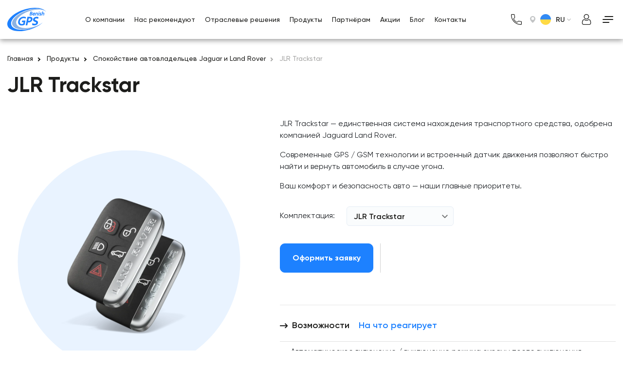

--- FILE ---
content_type: text/html; charset=UTF-8
request_url: https://benishgps.com/uk-ru/trackstar/
body_size: 20114
content:
<!doctype html>
<html lang="ru-RU">
	<head>
	
		
<script type="application/ld+json">
{
  "@context": "https://schema.org",
  "@type": "WebPage",
  "name": "\u0421\u0438\u0441\u0442\u0435\u043c\u0430 \u043f\u043e\u0438\u0441\u043a\u0430 \u0430\u0432\u0442\u043e Jaguard Land Rover%%sep%% %%sitename%%",
  "description": "\u0410\u043a\u0442\u0438\u0432\u0438\u0440\u0443\u0439\u0442\u0435 \u0441\u0438\u0441\u0442\u0435\u043c\u0443 \u043f\u043e\u0438\u0441\u043a\u0430 \u0430\u0432\u0442\u043e \u0432 \u0441\u043b\u0443\u0447\u0430\u0435 \u0443\u0433\u043e\u043d\u0430! \u0415\u0434\u0438\u043d\u0441\u0442\u0432\u0435\u043d\u043d\u0430\u044f \u0441\u0435\u0440\u0442\u0438\u0444\u0438\u0446\u0438\u0440\u043e\u0432\u0430\u043d\u043d\u0430\u044f \u043a\u043e\u043c\u043f\u0430\u043d\u0438\u0435\u0439 Jaguard Land Rover \u260e (044) 494-49-99",
  "url": "https://benishgps.com/uk-ru/trackstar/",
  "inLanguage": "ru_RU",
  "primaryImageOfPage": {
	"@type": "ImageObject",
	"url": "https://benishgps.com/uk-ru/wp-content/uploads/sites/3/2020/10/mask-group-5.png"
  },
  "datePublished": "2020-10-13T00:08:39+03:00",
  "dateModified": "2023-03-06T13:24:53+02:00"
}
</script>		
		
		<meta charset="utf-8">
		<meta http-equiv="x-ua-compatible" content="ie=edge">
		<title>Система поиска авто Jaguard Land Rover%%sep%% %%sitename%%</title>
				<!-- Touch -->
		<meta name="format-detection" content="telephone=no">
		<meta name="format-detection" content="address=no">
		<!-- Viewport -->
		<meta name="HandheldFriendly" content="True">
		<meta name="MobileOptimized" content="320">
		<meta name="apple-mobile-web-app-capable" content="yes">
		<meta name="viewport" content="width=device-width, minimum-scale=1.0, maximum-scale=1.0, user-scalable=no">
        
				<!-- Alternate --><link rel="alternate" href="https://benishgps.com/uk-ua/trackstar/" hreflang="uk-ua" /><link rel="alternate" href="https://benishgps.com/uk-ru/trackstar/" hreflang="ru-ua" /><link rel="alternate" href="https://benishgps.com/en-en/trackstar/" hreflang="en" />
        <!-- Favicons -->
        <link rel="apple-touch-icon" sizes="180x180" href="https://benishgps.com/uk-ru/wp-content/themes/benishgps/assets/favicons/apple-touch-icon.png?v2=A05lgxwLao">
        <link rel="icon" type="image/png" sizes="32x32" href="https://benishgps.com/uk-ru/wp-content/themes/benishgps/assets/favicons/favicon-32x32.png?v2=A05lgxwLao">
        <link rel="icon" type="image/png" sizes="16x16" href="https://benishgps.com/uk-ru/wp-content/themes/benishgps/assets/favicons/favicon-16x16.png?v2=A05lgxwLao">
        <link rel="manifest" href="https://benishgps.com/uk-ru/wp-content/themes/benishgps/assets/favicons/site.webmanifest?v2=A05lgxwLao">
        <link rel="mask-icon" href="https://benishgps.com/uk-ru/wp-content/themes/benishgps/assets/favicons/safari-pinned-tab.svg?v2=A05lgxwLao" color="#5bbad5">
        <meta name="msapplication-TileColor" content="#2d89ef">
        <meta name="theme-color" content="#ffffff">
		<meta name="apple-mobile-web-app-title" content="Система поиска авто Jaguard Land Rover%%sep%% %%sitename%%">
		<meta name="application-name" content="Система поиска авто Jaguard Land Rover%%sep%% %%sitename%%">
		<meta name="msapplication-config" content="https://benishgps.com/uk-ru/wp-content/themes/benishgps/assets/favicons/browserconfig.xml">
		<meta name="theme-color" content="#d01400">
		<meta name="google-site-verification" content="BoPsOgzIg0Ik0jAACoZq2Ci6of_d4MXkfzGHPTEEnEU" />
		<meta name='robots' content='index, follow, max-image-preview:large, max-snippet:-1, max-video-preview:-1' />
	<style>img:is([sizes="auto" i], [sizes^="auto," i]) { contain-intrinsic-size: 3000px 1500px }</style>
	
	<!-- This site is optimized with the Yoast SEO plugin v24.9 - https://yoast.com/wordpress/plugins/seo/ -->
	<meta name="description" content="Активируйте систему поиска авто в случае угона! Единственная сертифицированная компанией Jaguard Land Rover ☎ (044) 494-49-99" />
	<link rel="canonical" href="https://benishgps.com/uk-ru/trackstar/" />
	<meta property="og:locale" content="ru_RU" />
	<meta property="og:type" content="article" />
	<meta property="og:title" content="Система поиска авто Jaguard Land Rover- uk-ru" />
	<meta property="og:description" content="Активируйте систему поиска авто в случае угона! Единственная сертифицированная компанией Jaguard Land Rover ☎ (044) 494-49-99" />
	<meta property="og:url" content="https://benishgps.com/uk-ru/trackstar/" />
	<meta property="og:site_name" content="uk-ru" />
	<meta property="article:modified_time" content="2023-03-06T11:24:53+00:00" />
	<meta property="og:image" content="https://benishgps.com/uk-ru/wp-content/uploads/sites/3/2020/10/mask-group-5.png" />
	<meta property="og:image:width" content="700" />
	<meta property="og:image:height" content="700" />
	<meta property="og:image:type" content="image/png" />
	<meta name="twitter:card" content="summary_large_image" />
	<!-- / Yoast SEO plugin. -->


<link rel='dns-prefetch' href='//platform-api.sharethis.com' />
<script type="text/javascript">
/* <![CDATA[ */
window._wpemojiSettings = {"baseUrl":"https:\/\/s.w.org\/images\/core\/emoji\/16.0.1\/72x72\/","ext":".png","svgUrl":"https:\/\/s.w.org\/images\/core\/emoji\/16.0.1\/svg\/","svgExt":".svg","source":{"concatemoji":"https:\/\/benishgps.com\/uk-ru\/wp-includes\/js\/wp-emoji-release.min.js?ver=6.8.3"}};
/*! This file is auto-generated */
!function(s,n){var o,i,e;function c(e){try{var t={supportTests:e,timestamp:(new Date).valueOf()};sessionStorage.setItem(o,JSON.stringify(t))}catch(e){}}function p(e,t,n){e.clearRect(0,0,e.canvas.width,e.canvas.height),e.fillText(t,0,0);var t=new Uint32Array(e.getImageData(0,0,e.canvas.width,e.canvas.height).data),a=(e.clearRect(0,0,e.canvas.width,e.canvas.height),e.fillText(n,0,0),new Uint32Array(e.getImageData(0,0,e.canvas.width,e.canvas.height).data));return t.every(function(e,t){return e===a[t]})}function u(e,t){e.clearRect(0,0,e.canvas.width,e.canvas.height),e.fillText(t,0,0);for(var n=e.getImageData(16,16,1,1),a=0;a<n.data.length;a++)if(0!==n.data[a])return!1;return!0}function f(e,t,n,a){switch(t){case"flag":return n(e,"\ud83c\udff3\ufe0f\u200d\u26a7\ufe0f","\ud83c\udff3\ufe0f\u200b\u26a7\ufe0f")?!1:!n(e,"\ud83c\udde8\ud83c\uddf6","\ud83c\udde8\u200b\ud83c\uddf6")&&!n(e,"\ud83c\udff4\udb40\udc67\udb40\udc62\udb40\udc65\udb40\udc6e\udb40\udc67\udb40\udc7f","\ud83c\udff4\u200b\udb40\udc67\u200b\udb40\udc62\u200b\udb40\udc65\u200b\udb40\udc6e\u200b\udb40\udc67\u200b\udb40\udc7f");case"emoji":return!a(e,"\ud83e\udedf")}return!1}function g(e,t,n,a){var r="undefined"!=typeof WorkerGlobalScope&&self instanceof WorkerGlobalScope?new OffscreenCanvas(300,150):s.createElement("canvas"),o=r.getContext("2d",{willReadFrequently:!0}),i=(o.textBaseline="top",o.font="600 32px Arial",{});return e.forEach(function(e){i[e]=t(o,e,n,a)}),i}function t(e){var t=s.createElement("script");t.src=e,t.defer=!0,s.head.appendChild(t)}"undefined"!=typeof Promise&&(o="wpEmojiSettingsSupports",i=["flag","emoji"],n.supports={everything:!0,everythingExceptFlag:!0},e=new Promise(function(e){s.addEventListener("DOMContentLoaded",e,{once:!0})}),new Promise(function(t){var n=function(){try{var e=JSON.parse(sessionStorage.getItem(o));if("object"==typeof e&&"number"==typeof e.timestamp&&(new Date).valueOf()<e.timestamp+604800&&"object"==typeof e.supportTests)return e.supportTests}catch(e){}return null}();if(!n){if("undefined"!=typeof Worker&&"undefined"!=typeof OffscreenCanvas&&"undefined"!=typeof URL&&URL.createObjectURL&&"undefined"!=typeof Blob)try{var e="postMessage("+g.toString()+"("+[JSON.stringify(i),f.toString(),p.toString(),u.toString()].join(",")+"));",a=new Blob([e],{type:"text/javascript"}),r=new Worker(URL.createObjectURL(a),{name:"wpTestEmojiSupports"});return void(r.onmessage=function(e){c(n=e.data),r.terminate(),t(n)})}catch(e){}c(n=g(i,f,p,u))}t(n)}).then(function(e){for(var t in e)n.supports[t]=e[t],n.supports.everything=n.supports.everything&&n.supports[t],"flag"!==t&&(n.supports.everythingExceptFlag=n.supports.everythingExceptFlag&&n.supports[t]);n.supports.everythingExceptFlag=n.supports.everythingExceptFlag&&!n.supports.flag,n.DOMReady=!1,n.readyCallback=function(){n.DOMReady=!0}}).then(function(){return e}).then(function(){var e;n.supports.everything||(n.readyCallback(),(e=n.source||{}).concatemoji?t(e.concatemoji):e.wpemoji&&e.twemoji&&(t(e.twemoji),t(e.wpemoji)))}))}((window,document),window._wpemojiSettings);
/* ]]> */
</script>
<style id='wp-emoji-styles-inline-css' type='text/css'>

	img.wp-smiley, img.emoji {
		display: inline !important;
		border: none !important;
		box-shadow: none !important;
		height: 1em !important;
		width: 1em !important;
		margin: 0 0.07em !important;
		vertical-align: -0.1em !important;
		background: none !important;
		padding: 0 !important;
	}
</style>
<link rel='stylesheet' id='wp-block-library-css' href='https://benishgps.com/uk-ru/wp-includes/css/dist/block-library/style.min.css?ver=6.8.3' type='text/css' media='all' />
<style id='classic-theme-styles-inline-css' type='text/css'>
/*! This file is auto-generated */
.wp-block-button__link{color:#fff;background-color:#32373c;border-radius:9999px;box-shadow:none;text-decoration:none;padding:calc(.667em + 2px) calc(1.333em + 2px);font-size:1.125em}.wp-block-file__button{background:#32373c;color:#fff;text-decoration:none}
</style>
<style id='global-styles-inline-css' type='text/css'>
:root{--wp--preset--aspect-ratio--square: 1;--wp--preset--aspect-ratio--4-3: 4/3;--wp--preset--aspect-ratio--3-4: 3/4;--wp--preset--aspect-ratio--3-2: 3/2;--wp--preset--aspect-ratio--2-3: 2/3;--wp--preset--aspect-ratio--16-9: 16/9;--wp--preset--aspect-ratio--9-16: 9/16;--wp--preset--color--black: #000000;--wp--preset--color--cyan-bluish-gray: #abb8c3;--wp--preset--color--white: #ffffff;--wp--preset--color--pale-pink: #f78da7;--wp--preset--color--vivid-red: #cf2e2e;--wp--preset--color--luminous-vivid-orange: #ff6900;--wp--preset--color--luminous-vivid-amber: #fcb900;--wp--preset--color--light-green-cyan: #7bdcb5;--wp--preset--color--vivid-green-cyan: #00d084;--wp--preset--color--pale-cyan-blue: #8ed1fc;--wp--preset--color--vivid-cyan-blue: #0693e3;--wp--preset--color--vivid-purple: #9b51e0;--wp--preset--gradient--vivid-cyan-blue-to-vivid-purple: linear-gradient(135deg,rgba(6,147,227,1) 0%,rgb(155,81,224) 100%);--wp--preset--gradient--light-green-cyan-to-vivid-green-cyan: linear-gradient(135deg,rgb(122,220,180) 0%,rgb(0,208,130) 100%);--wp--preset--gradient--luminous-vivid-amber-to-luminous-vivid-orange: linear-gradient(135deg,rgba(252,185,0,1) 0%,rgba(255,105,0,1) 100%);--wp--preset--gradient--luminous-vivid-orange-to-vivid-red: linear-gradient(135deg,rgba(255,105,0,1) 0%,rgb(207,46,46) 100%);--wp--preset--gradient--very-light-gray-to-cyan-bluish-gray: linear-gradient(135deg,rgb(238,238,238) 0%,rgb(169,184,195) 100%);--wp--preset--gradient--cool-to-warm-spectrum: linear-gradient(135deg,rgb(74,234,220) 0%,rgb(151,120,209) 20%,rgb(207,42,186) 40%,rgb(238,44,130) 60%,rgb(251,105,98) 80%,rgb(254,248,76) 100%);--wp--preset--gradient--blush-light-purple: linear-gradient(135deg,rgb(255,206,236) 0%,rgb(152,150,240) 100%);--wp--preset--gradient--blush-bordeaux: linear-gradient(135deg,rgb(254,205,165) 0%,rgb(254,45,45) 50%,rgb(107,0,62) 100%);--wp--preset--gradient--luminous-dusk: linear-gradient(135deg,rgb(255,203,112) 0%,rgb(199,81,192) 50%,rgb(65,88,208) 100%);--wp--preset--gradient--pale-ocean: linear-gradient(135deg,rgb(255,245,203) 0%,rgb(182,227,212) 50%,rgb(51,167,181) 100%);--wp--preset--gradient--electric-grass: linear-gradient(135deg,rgb(202,248,128) 0%,rgb(113,206,126) 100%);--wp--preset--gradient--midnight: linear-gradient(135deg,rgb(2,3,129) 0%,rgb(40,116,252) 100%);--wp--preset--font-size--small: 13px;--wp--preset--font-size--medium: 20px;--wp--preset--font-size--large: 36px;--wp--preset--font-size--x-large: 42px;--wp--preset--spacing--20: 0.44rem;--wp--preset--spacing--30: 0.67rem;--wp--preset--spacing--40: 1rem;--wp--preset--spacing--50: 1.5rem;--wp--preset--spacing--60: 2.25rem;--wp--preset--spacing--70: 3.38rem;--wp--preset--spacing--80: 5.06rem;--wp--preset--shadow--natural: 6px 6px 9px rgba(0, 0, 0, 0.2);--wp--preset--shadow--deep: 12px 12px 50px rgba(0, 0, 0, 0.4);--wp--preset--shadow--sharp: 6px 6px 0px rgba(0, 0, 0, 0.2);--wp--preset--shadow--outlined: 6px 6px 0px -3px rgba(255, 255, 255, 1), 6px 6px rgba(0, 0, 0, 1);--wp--preset--shadow--crisp: 6px 6px 0px rgba(0, 0, 0, 1);}:where(.is-layout-flex){gap: 0.5em;}:where(.is-layout-grid){gap: 0.5em;}body .is-layout-flex{display: flex;}.is-layout-flex{flex-wrap: wrap;align-items: center;}.is-layout-flex > :is(*, div){margin: 0;}body .is-layout-grid{display: grid;}.is-layout-grid > :is(*, div){margin: 0;}:where(.wp-block-columns.is-layout-flex){gap: 2em;}:where(.wp-block-columns.is-layout-grid){gap: 2em;}:where(.wp-block-post-template.is-layout-flex){gap: 1.25em;}:where(.wp-block-post-template.is-layout-grid){gap: 1.25em;}.has-black-color{color: var(--wp--preset--color--black) !important;}.has-cyan-bluish-gray-color{color: var(--wp--preset--color--cyan-bluish-gray) !important;}.has-white-color{color: var(--wp--preset--color--white) !important;}.has-pale-pink-color{color: var(--wp--preset--color--pale-pink) !important;}.has-vivid-red-color{color: var(--wp--preset--color--vivid-red) !important;}.has-luminous-vivid-orange-color{color: var(--wp--preset--color--luminous-vivid-orange) !important;}.has-luminous-vivid-amber-color{color: var(--wp--preset--color--luminous-vivid-amber) !important;}.has-light-green-cyan-color{color: var(--wp--preset--color--light-green-cyan) !important;}.has-vivid-green-cyan-color{color: var(--wp--preset--color--vivid-green-cyan) !important;}.has-pale-cyan-blue-color{color: var(--wp--preset--color--pale-cyan-blue) !important;}.has-vivid-cyan-blue-color{color: var(--wp--preset--color--vivid-cyan-blue) !important;}.has-vivid-purple-color{color: var(--wp--preset--color--vivid-purple) !important;}.has-black-background-color{background-color: var(--wp--preset--color--black) !important;}.has-cyan-bluish-gray-background-color{background-color: var(--wp--preset--color--cyan-bluish-gray) !important;}.has-white-background-color{background-color: var(--wp--preset--color--white) !important;}.has-pale-pink-background-color{background-color: var(--wp--preset--color--pale-pink) !important;}.has-vivid-red-background-color{background-color: var(--wp--preset--color--vivid-red) !important;}.has-luminous-vivid-orange-background-color{background-color: var(--wp--preset--color--luminous-vivid-orange) !important;}.has-luminous-vivid-amber-background-color{background-color: var(--wp--preset--color--luminous-vivid-amber) !important;}.has-light-green-cyan-background-color{background-color: var(--wp--preset--color--light-green-cyan) !important;}.has-vivid-green-cyan-background-color{background-color: var(--wp--preset--color--vivid-green-cyan) !important;}.has-pale-cyan-blue-background-color{background-color: var(--wp--preset--color--pale-cyan-blue) !important;}.has-vivid-cyan-blue-background-color{background-color: var(--wp--preset--color--vivid-cyan-blue) !important;}.has-vivid-purple-background-color{background-color: var(--wp--preset--color--vivid-purple) !important;}.has-black-border-color{border-color: var(--wp--preset--color--black) !important;}.has-cyan-bluish-gray-border-color{border-color: var(--wp--preset--color--cyan-bluish-gray) !important;}.has-white-border-color{border-color: var(--wp--preset--color--white) !important;}.has-pale-pink-border-color{border-color: var(--wp--preset--color--pale-pink) !important;}.has-vivid-red-border-color{border-color: var(--wp--preset--color--vivid-red) !important;}.has-luminous-vivid-orange-border-color{border-color: var(--wp--preset--color--luminous-vivid-orange) !important;}.has-luminous-vivid-amber-border-color{border-color: var(--wp--preset--color--luminous-vivid-amber) !important;}.has-light-green-cyan-border-color{border-color: var(--wp--preset--color--light-green-cyan) !important;}.has-vivid-green-cyan-border-color{border-color: var(--wp--preset--color--vivid-green-cyan) !important;}.has-pale-cyan-blue-border-color{border-color: var(--wp--preset--color--pale-cyan-blue) !important;}.has-vivid-cyan-blue-border-color{border-color: var(--wp--preset--color--vivid-cyan-blue) !important;}.has-vivid-purple-border-color{border-color: var(--wp--preset--color--vivid-purple) !important;}.has-vivid-cyan-blue-to-vivid-purple-gradient-background{background: var(--wp--preset--gradient--vivid-cyan-blue-to-vivid-purple) !important;}.has-light-green-cyan-to-vivid-green-cyan-gradient-background{background: var(--wp--preset--gradient--light-green-cyan-to-vivid-green-cyan) !important;}.has-luminous-vivid-amber-to-luminous-vivid-orange-gradient-background{background: var(--wp--preset--gradient--luminous-vivid-amber-to-luminous-vivid-orange) !important;}.has-luminous-vivid-orange-to-vivid-red-gradient-background{background: var(--wp--preset--gradient--luminous-vivid-orange-to-vivid-red) !important;}.has-very-light-gray-to-cyan-bluish-gray-gradient-background{background: var(--wp--preset--gradient--very-light-gray-to-cyan-bluish-gray) !important;}.has-cool-to-warm-spectrum-gradient-background{background: var(--wp--preset--gradient--cool-to-warm-spectrum) !important;}.has-blush-light-purple-gradient-background{background: var(--wp--preset--gradient--blush-light-purple) !important;}.has-blush-bordeaux-gradient-background{background: var(--wp--preset--gradient--blush-bordeaux) !important;}.has-luminous-dusk-gradient-background{background: var(--wp--preset--gradient--luminous-dusk) !important;}.has-pale-ocean-gradient-background{background: var(--wp--preset--gradient--pale-ocean) !important;}.has-electric-grass-gradient-background{background: var(--wp--preset--gradient--electric-grass) !important;}.has-midnight-gradient-background{background: var(--wp--preset--gradient--midnight) !important;}.has-small-font-size{font-size: var(--wp--preset--font-size--small) !important;}.has-medium-font-size{font-size: var(--wp--preset--font-size--medium) !important;}.has-large-font-size{font-size: var(--wp--preset--font-size--large) !important;}.has-x-large-font-size{font-size: var(--wp--preset--font-size--x-large) !important;}
:where(.wp-block-post-template.is-layout-flex){gap: 1.25em;}:where(.wp-block-post-template.is-layout-grid){gap: 1.25em;}
:where(.wp-block-columns.is-layout-flex){gap: 2em;}:where(.wp-block-columns.is-layout-grid){gap: 2em;}
:root :where(.wp-block-pullquote){font-size: 1.5em;line-height: 1.6;}
</style>
<link rel='stylesheet' id='benish_styles-css' href='https://benishgps.com/uk-ru/wp-content/themes/benishgps/style.css?ver=6.8.3' type='text/css' media='all' />
<link rel='stylesheet' id='vendor-css-css' href='https://benishgps.com/uk-ru/wp-content/themes/benishgps/assets/css/static/vendors.css?ver=1619447910' type='text/css' media='all' />
<link rel='stylesheet' id='style-css-css' href='https://benishgps.com/uk-ru/wp-content/themes/benishgps/assets/css/style.css?ver=1679929297' type='text/css' media='all' />
<link rel='stylesheet' id='b64-woff-css-css' href='https://benishgps.com/uk-ru/wp-content/themes/benishgps/assets/css/static/fonts/b64-woff.css?ver=1628170818' type='text/css' media='all' />
<link rel='stylesheet' id='b64-woff2-css-css' href='https://benishgps.com/uk-ru/wp-content/themes/benishgps/assets/css/static/fonts/b64-woff2.css?ver=1628170818' type='text/css' media='all' />
<script type="text/javascript" src="//platform-api.sharethis.com/js/sharethis.js?ver=8.5.2#property=64a69bda0f9156001a2917c7&amp;product=gdpr-compliance-tool-v2&amp;source=simple-share-buttons-adder-wordpress" id="simple-share-buttons-adder-mu-js"></script>
<script type="text/javascript" src="https://benishgps.com/uk-ru/wp-includes/js/jquery/jquery.min.js?ver=3.7.1" id="jquery-core-js"></script>
<script type="text/javascript" src="https://benishgps.com/uk-ru/wp-includes/js/jquery/jquery-migrate.min.js?ver=3.4.1" id="jquery-migrate-js"></script>
<link rel="https://api.w.org/" href="https://benishgps.com/uk-ru/wp-json/" /><link rel="EditURI" type="application/rsd+xml" title="RSD" href="https://benishgps.com/uk-ru/xmlrpc.php?rsd" />
<meta name="generator" content="WordPress 6.8.3" />
<link rel='shortlink' href='https://benishgps.com/uk-ru/?p=305' />
<link rel="alternate" title="oEmbed (JSON)" type="application/json+oembed" href="https://benishgps.com/uk-ru/wp-json/oembed/1.0/embed?url=https%3A%2F%2Fbenishgps.com%2Fuk-ru%2Ftrackstar%2F" />
<link rel="alternate" title="oEmbed (XML)" type="text/xml+oembed" href="https://benishgps.com/uk-ru/wp-json/oembed/1.0/embed?url=https%3A%2F%2Fbenishgps.com%2Fuk-ru%2Ftrackstar%2F&#038;format=xml" />
		<style type="text/css" id="wp-custom-css">
			.product-opportunity__icon img {
	width: 40px!important;
	height: 40px!important;
}		</style>
			

		<!-- Google Tag Manager -->
		<script>(function(w,d,s,l,i){w[l]=w[l]||[];w[l].push({'gtm.start':
			new Date().getTime(),event:'gtm.js'});var f=d.getElementsByTagName(s)[0],
			j=d.createElement(s),dl=l!='dataLayer'?'&l='+l:'';j.async=true;j.src=
			'https://www.googletagmanager.com/gtm.js?id='+i+dl;f.parentNode.insertBefore(j,f);
			})(window,document,'script','dataLayer','GTM-57L8WR5');</script>
		<!-- End Google Tag Manager -->		

	</head>
		<body class=" ">
        <!-- Google Tag Manager (noscript) -->
        <noscript><iframe src="https://www.googletagmanager.com/ns.html?id=GTM-57L8WR5"
        height="0" width="0" style="display:none;visibility:hidden"></iframe></noscript>
		<!-- End Google Tag Manager (noscript) -->
		<!-- Load Facebook SDK for JavaScript -->
		<div id="fb-root"></div>
				<script async defer crossorigin="anonymous" src="https://connect.facebook.net/ru_RU/sdk.js#xfbml=1&version=v14.0&appId=569574958176859&autoLogAppEvents=1" nonce="sN81Ls1L"></script>
				<div class="wrapper">
			<header   class="header js-header header--inside ">
				<div class="container">
					<div class="header__wrapper">
													<span class="header__logo logo">
															<a href="https://benishgps.com/uk-ru"><img src="https://benishgps.com/uk-ru/wp-content/themes/benishgps/assets/images/logo-blue.svg" alt=""></a>
														</span>
						                        <div class="header__navigation navigation">
                        <div class='navigation__item' data-object_id='3233' data-classes=' menu-item menu-item-type-post_type menu-item-object-page'><a class='header__link navigation__link' href="https://benishgps.com/uk-ru/about/">О компании</a></div></li>
<div class='navigation__item' data-object_id='0' data-classes=' menu-item menu-item-type-post_type_archive menu-item-object-review'><a class='header__link navigation__link' href="https://benishgps.com/uk-ru/review/">Нас рекомендуют</a></div></li>
<div class='navigation__item' data-object_id='0' data-classes=' menu-item menu-item-type-post_type_archive menu-item-object-business'><a class='header__link navigation__link' href="https://benishgps.com/uk-ru/solutions/">Отраслевые решения</a></div></li>
<div class='navigation__item' data-object_id='571' data-classes=' menu-item menu-item-type-post_type menu-item-object-page'><a class='header__link navigation__link' href="https://benishgps.com/uk-ru/products/">Продукты</a></div></li>
<div class='navigation__item' data-object_id='5395' data-classes=' menu-item menu-item-type-post_type menu-item-object-page'><a class='header__link navigation__link' href="https://benishgps.com/uk-ru/partnership/">Партнёрам</a></div></li>
<div class='navigation__item' data-object_id='4153' data-classes=' menu-item menu-item-type-post_type menu-item-object-page'><a class='header__link navigation__link' href="https://benishgps.com/uk-ru/promo/">Акции</a></div></li>
<div class='navigation__item' data-object_id='935' data-classes=' menu-item menu-item-type-post_type menu-item-object-page current_page_parent'><a class='header__link navigation__link' href="https://benishgps.com/uk-ru/blog/">Блог</a></div></li>
<div class='navigation__item' data-object_id='585' data-classes=' menu-item menu-item-type-post_type menu-item-object-page'><a class='header__link navigation__link' href="https://benishgps.com/uk-ru/contacts/">Контакты</a></div></li>
                        </div>
						<div class="header__information-user">
							<div class="header__phone">
								<div class="phone">
									<a href="tel:+380444944999" class="phone-mobile phone-btn">
										<svg class="svg-icon" viewBox="0 0 22 22" width="22" height="22">
												<use xlink:href="https://benishgps.com/uk-ru/wp-content/themes/benishgps/assets/images/sprites/icons.svg#phone-icon"></use>
											</svg>
									</a>
									<div class="phone-btn">
										<svg class="svg-icon" viewBox="0 0 22 22" width="22" height="22">
												<use xlink:href="https://benishgps.com/uk-ru/wp-content/themes/benishgps/assets/images/sprites/icons.svg#phone-icon"></use>
											</svg>
									</div>
									<div class="phone-wrapper">
										<a href="tel:+380444944999">+380 44 49 44 999</a>
									</div>
								</div>
							</div>
							<div class="header__location location">
								<div class="location__icon">
									<svg class="svg-icon" viewBox="0 0 11 14" width="11" height="14">
										<use xlink:href="https://benishgps.com/uk-ru/wp-content/themes/benishgps/assets/images/sprites/icons.svg#location"></use>
									</svg>
								</div>
								<img class="location__image" src="https://benishgps.com/uk-ru/wp-content/themes/benishgps/assets/images/ukraine-loc.png?v=1599555743365" alt="ukraine-loc">								<div class="location-wrapper">
									<ul>
				<li>
					<a href="/uk-ua/">
						<img class="location__image" src="https://benishgps.com/uk-ru/wp-content/themes/benishgps/assets/images/ukraine-loc.png?v=1600099681060" alt="ukraine-loc"> Украина
					</a>
				</li>
				<li>
					<a href="/en-en/">
						<img class="location__image" src="https://benishgps.com/uk-ru/wp-content/themes/benishgps/assets/images/glob-loc.png?v=1600099681050" alt="glob-loc"> Worldwide
					</a>
				</li></ul>								</div>
							</div>
							<div class="header__language language">
								<div class="language__text">RU</div>																<div class="language__icon">
									<svg class="svg-icon" viewBox="0 0 8 5" width="8" height="5">
										<use xlink:href="https://benishgps.com/uk-ru/wp-content/themes/benishgps/assets/images/sprites/icons.svg#arrow-down"></use>
									</svg>
								</div>
								<div class="language-wrapper">
									
				<ul>
				<li><a href="/uk-ua/trackstar/?switch_language=1">UA</a></li>
				</ul>								</div>
							</div>
							<div class="header__controls controls">
								<div style="display: none;" class="controls__item">
									<div class="controls__counter">10</div>
									<a href="/" class="controls__link">
										<div class="controls__icon">
											<svg class="svg-icon" viewBox="0 0 32 32" width="32" height="32">
												<use xlink:href="https://benishgps.com/uk-ru/wp-content/themes/benishgps/assets/images/sprites/icons.svg#cart"></use>
											</svg>
										</div>
									</a>
								</div>
								<div class="controls__item">
									<a href="https://c.benishgps.com/client/" class="controls__link" target="_blank">
										<div class="controls__icon">
											<svg class="svg-icon" viewBox="0 0 32 32" width="32" height="32">
												<use xlink:href="https://benishgps.com/uk-ru/wp-content/themes/benishgps/assets/images/sprites/icons.svg#user"></use>
											</svg>
										</div>
									</a>
								</div>
								<div class="controls__item">
									<a href="/" class="controls__link js-opener-btn" data-toggler="js-dropdown-menu">
										<div class="controls__icon">
											<svg class="svg-icon" viewBox="0 0 32 32" width="32" height="32">
												<use xlink:href="https://benishgps.com/uk-ru/wp-content/themes/benishgps/assets/images/sprites/icons.svg#burger"></use>
											</svg>
										</div>
									</a>
								</div>
							</div>
						</div>
					</div>
				</div>
				<div class="menu-dropdown" data-open="js-dropdown-menu">
					<div class="container">
						<div class="dropdown-list">
                                    <div class="dropdown-column">
									<a href="https://benishgps.com/uk-ru/about/" class="dropdown-column__title dropdown-column__title_link">
						О компании <span class="js-opener-header"><svg class="svg-icon" viewBox="0 0 12 8" width="12" height="8"><use xlink:href="https://benishgps.com/uk-ru/wp-content/themes/benishgps/assets/images/sprites/icons.svg?v=1613119149223#arrow-menu-footer"></use></svg></span>
					</a>
								                <ul>
                                                                                        															<li><a href="/uk-ru/about/#about">Benish GPS это</a></li>
							                                                                    															<li><a href="https://benishgps.com/uk-ru/partners/">Клиенты/Партнеры</a></li>
							                                                                    															<li><a href="https://benishgps.com/uk-ru/review/">Нас рекомендуют</a></li>
							                                                                    															<li><a href="https://benishgps.com/uk-ru/career/">Карьера/Вакансии</a></li>
							                                                                    															<li><a href="https://benishgps.com/uk-ru/privacy-policy/">Политика конфиденциальности</a></li>
							                                                                    															<li><a href="https://benishgps.com/uk-ru/contacts/">Контакты</a></li>
							                                                                                                                                                                                                                                                                                                                                                                                                                                                                                                                                                                                                                                                                                                                                                                                                                                                                                                                                                                                                                                                                                                                                                                                                                                                                                                                                                                                        </ul>
            </div>
                                                                                                                                                                    <div class="dropdown-column">
									<a href="https://benishgps.com/uk-ru/products/" class="dropdown-column__title dropdown-column__title_link">
						Продукты <span class="js-opener-header"><svg class="svg-icon" viewBox="0 0 12 8" width="12" height="8"><use xlink:href="https://benishgps.com/uk-ru/wp-content/themes/benishgps/assets/images/sprites/icons.svg?v=1613119149223#arrow-menu-footer"></use></svg></span>
					</a>
								                <ul>
                                                                                                                                                                                                                                                                                                                                                                                                            															<li><a href="https://benishgps.com/uk-ru/products/car-guard/">Противоугонные системы</a></li>
							                                                                    															<li><a href="https://benishgps.com/uk-ru/products/gps-monitoring/">GPS-мониторинг</a></li>
							                                                                    															<li><a href="https://benishgps.com/uk-ru/products/car-vodafone/">Vodafone Guardian</a></li>
							                                                                    															<li><a href="https://benishgps.com/uk-ru/products/beconnected/">BeConnected</a></li>
							                                                                    															<li><a href="https://benishgps.com/uk-ru/products/smart-locks/">BeniLock</a></li>
							                                                                    															<li><a href="https://benishgps.com/uk-ru/products/trackers/">BeniFone</a></li>
							                                                                    															<li><a href="https://benishgps.com/uk-ru/products/provider-porsche-car-connected/">Porsche Car Connect</a></li>
							                                                                    															<li><a href="https://benishgps.com/uk-ru/products/provider-jlr/">JLR TrackStar</a></li>
							                                                                                                                                                                                                                                                                                                                                                                                                                                                                                                                                                                                                                                                                                                                                                                                                                                                                                                                                                                            </ul>
            </div>
                                                                                                                                                                                                            <div class="dropdown-column">
									<a href="https://benishgps.com/uk-ru/blog/" class="dropdown-column__title dropdown-column__title_link">
						Блог <span class="js-opener-header"><svg class="svg-icon" viewBox="0 0 12 8" width="12" height="8"><use xlink:href="https://benishgps.com/uk-ru/wp-content/themes/benishgps/assets/images/sprites/icons.svg?v=1613119149223#arrow-menu-footer"></use></svg></span>
					</a>
								                <ul>
                                                                                                                                                                                                                                                                                                                                                                                                                                                                                                                                                                                                                                                                                                                                                                                                                        															<li><a href="https://benishgps.com/uk-ru/blog/cases/">Кейсы</a></li>
							                                                                    															<li><a href="https://benishgps.com/uk-ru/blog/experience/">Опыт</a></li>
							                                                                    															<li><a href="https://benishgps.com/uk-ru/blog/reviews/">Огляди</a></li>
							                                                                    															<li><a href="https://benishgps.com/uk-ru/blog/company-life/">Жизнь компании</a></li>
							                                                                                                                                                                                                                                                                                                                                                                                                                                                                                                                                                                                                                                                                                                                                                </ul>
            </div>
                                                                                                                            <div class="dropdown-column">
									<div class="dropdown-column__title">
						Клиентам <span class="js-opener-header"><svg class="svg-icon" viewBox="0 0 12 8" width="12" height="8"><use xlink:href="https://benishgps.com/uk-ru/wp-content/themes/benishgps/assets/images/sprites/icons.svg?v=1613119149223#arrow-menu-footer"></use></svg></span>
					</div>
								                <ul>
                                                                                                                                                                                                                                                                                                                                                                                                                                                                                                                                                                                                                                                                                                                                                                                                                                                                                                                                                                                                                                                    															<li><a href="https://benishgps.com/uk-ru/faq/">Частые вопросы</a></li>
							                                                                    															<li><a href="https://benishgps.com/uk-ru/documents/">Документы</a></li>
							                                                                    															<li><a href="https://benishgps.com/uk-ru/payment/">Оплата</a></li>
							                                                                                                                                                                                                                                                                                                                                                                                                                                                                                                                                                                </ul>
            </div>
                                                                                                        <div class="dropdown-column">
									<div class="dropdown-column__title">
						Акции <span class="js-opener-header"><svg class="svg-icon" viewBox="0 0 12 8" width="12" height="8"><use xlink:href="https://benishgps.com/uk-ru/wp-content/themes/benishgps/assets/images/sprites/icons.svg?v=1613119149223#arrow-menu-footer"></use></svg></span>
					</div>
								                <ul>
                                                                                                                                                                                                                                                                                                                                                                                                                                                                                                                                                                                                                                                                                                                                                                                                                                                                                                                                                                                                                                                                                                                                                                                                                                    															<li><a href="/uk-ru/promo/">Все акции</a></li>
							                                                                    															<li><a href="/uk-ru/promo/end/">Скоро закончатся</a></li>
							                                                                    															<li><a href="/uk-ru/promo/soon/">Будущие</a></li>
							                                                                                                                                                                                                                                                                                                                                                                                </ul>
            </div>
                                                                                                        <div class="dropdown-column">
									<a href="https://benishgps.com/uk-ru/partnership/" class="dropdown-column__title dropdown-column__title_link">
						Партнерам <span class="js-opener-header"><svg class="svg-icon" viewBox="0 0 12 8" width="12" height="8"><use xlink:href="https://benishgps.com/uk-ru/wp-content/themes/benishgps/assets/images/sprites/icons.svg?v=1613119149223#arrow-menu-footer"></use></svg></span>
					</a>
								                <ul id="header_menu_partnership">
                                                                                                                                                                                                                                                                                                                                                                                                                                                                                                                                                                                                                                                                                                                                                                                                                                                                                                                                                                                                                                                                                                                                                                                                                                                                                                                                                                                                                    															<li><a href="https://benishgps.com/uk-ru/partnership/#distribyutory" class="js-dynamic-anchor-item" partnership-slug="distribyutory" data-item-anchor="https://benishgps.com/uk-ru/partnership/#distribyutory" data-section-anchor="https://benishgps.com/uk-ru/partnership/#interesting">Магазины/интернет-магазины</a></li>
							                                                                    															<li><a href="https://benishgps.com/uk-ru/partnership/#lizingovye-kompanii" class="js-dynamic-anchor-item" partnership-slug="lizingovye-kompanii" data-item-anchor="https://benishgps.com/uk-ru/partnership/#lizingovye-kompanii" data-section-anchor="https://benishgps.com/uk-ru/partnership/#interesting">Лизинговые</a></li>
							                                                                    															<li><a href="https://benishgps.com/uk-ru/partnership/#strahovye-kompanii" class="js-dynamic-anchor-item" partnership-slug="strahovye-kompanii" data-item-anchor="https://benishgps.com/uk-ru/partnership/#strahovye-kompanii" data-section-anchor="https://benishgps.com/uk-ru/partnership/#interesting">Страховые</a></li>
							                                                                    															<li><a href="https://benishgps.com/uk-ru/partnership/#avtodilery" class="js-dynamic-anchor-item" partnership-slug="avtodilery" data-item-anchor="https://benishgps.com/uk-ru/partnership/#avtodilery" data-section-anchor="https://benishgps.com/uk-ru/partnership/#interesting">Диллеры</a></li>
							                                                                    															<li><a href="https://benishgps.com/uk-ru/partnership/#telekom-kompanii" class="js-dynamic-anchor-item" partnership-slug="telekom-kompanii" data-item-anchor="https://benishgps.com/uk-ru/partnership/#telekom-kompanii" data-section-anchor="https://benishgps.com/uk-ru/partnership/#interesting">Телекоммуникации</a></li>
							                                                                    															<li><a href="https://benishgps.com/uk-ru/partnership/#avtoproizvoditeli-avtoimportery" class="js-dynamic-anchor-item" partnership-slug="avtoproizvoditeli-avtoimportery" data-item-anchor="https://benishgps.com/uk-ru/partnership/#avtoproizvoditeli-avtoimportery" data-section-anchor="https://benishgps.com/uk-ru/partnership/#interesting">Автопроизводители</a></li>
							                                                            </ul>
            </div>
                                                                                                                                                    <div class="dropdown-column">
            </div>
</div>						<div class="footer-menu-dropdown">
							<div class="controls-menu">
								<div class="header__location location">
									<div class="location__icon"><svg class="svg-icon" viewBox="0 0 11 14" width="11" height="14"><use xlink:href="https://benishgps.com/uk-ru/wp-content/themes/benishgps/assets/images/sprites/icons.svg?v=1603632512103#location"></use></svg></div>
									<img class="location__image" src="https://benishgps.com/uk-ru/wp-content/themes/benishgps/assets/images/ukraine-loc.png?v=1599555743365" alt="ukraine-loc">																		<div class="location-wrapper">
										<ul>
				<li>
					<a href="/uk-ua/">
						<img class="location__image" src="https://benishgps.com/uk-ru/wp-content/themes/benishgps/assets/images/ukraine-loc.png?v=1600099681060" alt="ukraine-loc"> Украина
					</a>
				</li>
				<li>
					<a href="/en-en/">
						<img class="location__image" src="https://benishgps.com/uk-ru/wp-content/themes/benishgps/assets/images/glob-loc.png?v=1600099681050" alt="glob-loc"> Worldwide
					</a>
				</li></ul>																			</div>
								</div>
								<div class="header__language language">
									<div class="language__text"><div class="language__text">RU</div></div>
									<div class="language__icon"><svg class="svg-icon" viewBox="0 0 8 5" width="8" height="5"><use xlink:href="https://benishgps.com/uk-ru/wp-content/themes/benishgps/assets/images/sprites/icons.svg?v=1603632512103#arrow-down"></use></svg></div>
									<div class="language-wrapper">
										
				<ul>
				<li><a href="/uk-ua/trackstar/?switch_language=1">UA</a></li>
				</ul>									</div>
								</div>
							</div>
							<div class="social-header">
								<div class="social-list">
									<div class="social-item">
										<a href="https://www.linkedin.com/company/benish-gps-ukraine/">
											<svg class="svg-icon" viewBox="0 0 17 18" width="17" height="18">
												<use xlink:href="https://benishgps.com/uk-ru/wp-content/themes/benishgps/assets/images/sprites/icons.svg#linkin"></use>
											</svg>
										</a>
									</div>
									<div class="social-item">
										<a href="https://www.facebook.com/BenishGPS">
											<svg class="svg-icon" viewBox="0 0 10 18" width="10" height="18">
												<use xlink:href="https://benishgps.com/uk-ru/wp-content/themes/benishgps/assets/images/sprites/icons.svg#facebook"></use>
											</svg>
										</a>
									</div>
									<div class="social-item">
										<a href="https://www.instagram.com/benishgps/">
											<svg class="svg-icon" viewBox="0 0 17 18" width="17" height="18">
												<use xlink:href="https://benishgps.com/uk-ru/wp-content/themes/benishgps/assets/images/sprites/icons.svg#inst"></use>
											</svg>
										</a>
									</div>
									<div class="social-item">
										<a href="https://www.youtube.com/user/BenishGPS">
											<svg class="svg-icon" viewBox="0 0 21 15" width="21" height="15">
												<use xlink:href="https://benishgps.com/uk-ru/wp-content/themes/benishgps/assets/images/sprites/icons.svg#yout"></use>
											</svg>
										</a>
									</div>
								</div>
							</div>
						</div>
					</div>
				</div>
			</header>
<main>
    <div class="breadcrumb-wrapper animate animate-fade-in-up" data-delay="150">
        <div class="container">
            <nav aria-label="breadcrumb">
				<ol class="breadcrumb" itemscope itemtype="https://schema.org/BreadcrumbList">
					<li class="breadcrumb-item" itemprop="itemListElement" itemscope itemtype="https://schema.org/ListItem">
						<a itemprop="item" href="https://benishgps.com/uk-ru/">
							<span itemprop="name">Главная</span>
						</a>
						<meta itemprop="position" content="1" />
					</li>
					<li class="breadcrumb-item" itemprop="itemListElement" itemscope itemtype="https://schema.org/ListItem">
						<a itemprop="item" href="https://benishgps.com/uk-ru/products/">
							<span itemprop="name">Продукты</span>
						</a>
						<meta itemprop="position" content="2" />
					</li>
										<li class="breadcrumb-item" itemprop="itemListElement" itemscope itemtype="https://schema.org/ListItem">
						<a itemprop="item" href="https://benishgps.com/uk-ru/products/provider-jlr/">
							<span itemprop="name">Спокойствие автовладельцев Jaguar и Land Rover</span>
						</a>
						<meta itemprop="position" content="3" />
					</li>
										<li class="breadcrumb-item active" aria-current="page" itemprop="itemListElement" itemscope itemtype="https://schema.org/ListItem">
						<span itemprop="item">
							<span itemprop="name">JLR Trackstar</span>
						</span>
						<meta itemprop="position" content="4" />
					</li>
				</ol>
            </nav>
        </div>
    </div>

    <section class="card-product">
        <div class="container">
            <div class="title-wrapper">
                <h1 class="animate animate-fade-in-up" data-delay="250">
                JLR Trackstar                </h1>
            </div>
        </div>
    </section>

    <section class="main-product animate animate-fade-in-up" data-delay="350">
        <div class="container">
	<!-- https://prnt.sc/uw9qok и https://prnt.sc/uw9r8w - для таких видов блоков добавлять класс
	<div class="main-product__content main-product__content--service"> -->

	<div class="main-product__content">
		<div class="main-product-left">
			<div class="main-product__container-image">
				<div class="main-product__image">
					<img src="https://benishgps.com/uk-ru/wp-content/uploads/sites/3/2020/10/mask-group-5.png" alt="JLR Trackstar">
				</div>
							</div>
			<div class="main-product__sales">
					<div class="sale-slider-row">
		<div class="sale-slider js-product-sale-slider">
					</div>
	</div>
				</div>
		</div>
		<div class="main-product-right">
			<div class="main-product__description main-product__description--type-2">
				<p><span data-sheets-value="{&quot;1&quot;:2,&quot;2&quot;:&quot;JLR Trackstar - единственная система нахождения транспортного средства, одобрена компанией Jaguard Land Rover.\n\nСовременные GPS / GSM технологии и встроенный датчик движения позволяют быстро найти и вернуть автомобиль в случае угона.\n \nВаш комфорт и безопасность авто - наши главные приоритеты.&quot;}" data-sheets-userformat="{&quot;2&quot;:11197,&quot;3&quot;:{&quot;1&quot;:0},&quot;5&quot;:{&quot;1&quot;:[{&quot;1&quot;:2,&quot;2&quot;:0,&quot;5&quot;:{&quot;1&quot;:2,&quot;2&quot;:0}},{&quot;1&quot;:0,&quot;2&quot;:0,&quot;3&quot;:3},{&quot;1&quot;:1,&quot;2&quot;:0,&quot;4&quot;:1}]},&quot;6&quot;:{&quot;1&quot;:[{&quot;1&quot;:2,&quot;2&quot;:0,&quot;5&quot;:{&quot;1&quot;:2,&quot;2&quot;:0}},{&quot;1&quot;:0,&quot;2&quot;:0,&quot;3&quot;:3},{&quot;1&quot;:1,&quot;2&quot;:0,&quot;4&quot;:1}]},&quot;7&quot;:{&quot;1&quot;:[{&quot;1&quot;:2,&quot;2&quot;:0,&quot;5&quot;:{&quot;1&quot;:2,&quot;2&quot;:0}},{&quot;1&quot;:0,&quot;2&quot;:0,&quot;3&quot;:3},{&quot;1&quot;:1,&quot;2&quot;:0,&quot;4&quot;:1}]},&quot;8&quot;:{&quot;1&quot;:[{&quot;1&quot;:2,&quot;2&quot;:0,&quot;5&quot;:{&quot;1&quot;:2,&quot;2&quot;:0}},{&quot;1&quot;:0,&quot;2&quot;:0,&quot;3&quot;:3},{&quot;1&quot;:1,&quot;2&quot;:0,&quot;4&quot;:1}]},&quot;10&quot;:0,&quot;11&quot;:4,&quot;12&quot;:0,&quot;14&quot;:{&quot;1&quot;:3,&quot;3&quot;:1},&quot;16&quot;:12}">JLR Trackstar &#8212; единственная система нахождения транспортного средства, одобрена компанией Jaguard Land Rover.<br />
</span></p>
<p><span data-sheets-value="{&quot;1&quot;:2,&quot;2&quot;:&quot;JLR Trackstar - единственная система нахождения транспортного средства, одобрена компанией Jaguard Land Rover.\n\nСовременные GPS / GSM технологии и встроенный датчик движения позволяют быстро найти и вернуть автомобиль в случае угона.\n \nВаш комфорт и безопасность авто - наши главные приоритеты.&quot;}" data-sheets-userformat="{&quot;2&quot;:11197,&quot;3&quot;:{&quot;1&quot;:0},&quot;5&quot;:{&quot;1&quot;:[{&quot;1&quot;:2,&quot;2&quot;:0,&quot;5&quot;:{&quot;1&quot;:2,&quot;2&quot;:0}},{&quot;1&quot;:0,&quot;2&quot;:0,&quot;3&quot;:3},{&quot;1&quot;:1,&quot;2&quot;:0,&quot;4&quot;:1}]},&quot;6&quot;:{&quot;1&quot;:[{&quot;1&quot;:2,&quot;2&quot;:0,&quot;5&quot;:{&quot;1&quot;:2,&quot;2&quot;:0}},{&quot;1&quot;:0,&quot;2&quot;:0,&quot;3&quot;:3},{&quot;1&quot;:1,&quot;2&quot;:0,&quot;4&quot;:1}]},&quot;7&quot;:{&quot;1&quot;:[{&quot;1&quot;:2,&quot;2&quot;:0,&quot;5&quot;:{&quot;1&quot;:2,&quot;2&quot;:0}},{&quot;1&quot;:0,&quot;2&quot;:0,&quot;3&quot;:3},{&quot;1&quot;:1,&quot;2&quot;:0,&quot;4&quot;:1}]},&quot;8&quot;:{&quot;1&quot;:[{&quot;1&quot;:2,&quot;2&quot;:0,&quot;5&quot;:{&quot;1&quot;:2,&quot;2&quot;:0}},{&quot;1&quot;:0,&quot;2&quot;:0,&quot;3&quot;:3},{&quot;1&quot;:1,&quot;2&quot;:0,&quot;4&quot;:1}]},&quot;10&quot;:0,&quot;11&quot;:4,&quot;12&quot;:0,&quot;14&quot;:{&quot;1&quot;:3,&quot;3&quot;:1},&quot;16&quot;:12}">Современные GPS / GSM технологии и встроенный датчик движения позволяют быстро найти и вернуть автомобиль в случае угона.</span></p>
<p>Ваш комфорт и безопасность авто &#8212; наши главные приоритеты.</p>
					<div class="main-product__options">
						<span>Комплектация:</span>
						<select name="select-1" class="js-select" id="select-1">
															<option  value="https://benishgps.com/uk-ru/trackstar-advance/">JLR Trackstar Advance</option>
																<option selected id="first-true" value="https://benishgps.com/uk-ru/trackstar/">JLR Trackstar</option>
																<option data-compare="true" value="init-compare" data-html='<span><svg class="svg-icon" viewBox="0 0 25 25" width="25" height="25">
										<use xlink:href="https://benishgps.com/uk-ru/wp-content/themes/benishgps/assets/images/sprites/icons.svg?v=1601372793913#compare-icon"></use>
									</svg></span>'>Сравнить</option>
														</select>
					</div>
									<div class="main-product__order-info-container">
					<input type="hidden" id="hidden_variation_price" name="total_variation_price" value="0" />
					<input type="hidden" id="hidden_variation_old_price" value="" />
					<input type="hidden" id="hidden_variation_currency" value="грн" />
											<div class="main-product__order-info main-product__order-info_with-button">
							<div class="main-product__order-info-row">
																	<div class="main-product__order-info-col main-product__order-info-col_border">
										<a href="#" data-mfp="inline" data-mfp-src="#demo-mfp-inline-cart" class="btn btn-third main-product__order-info-btn">Оформить заявку</a>
									</div>
																</div>
						</div>
										</div>
			</div>
							<div class="main-product__tabs-descriptions">
					<nav>
				<div class="nav nav-tabs" id="nav-tab" role="tablist">
											<a class="nav-item nav-link active" id="nav-home-tab" data-toggle="tab" href="#tab_1" role="tab" aria-controls="nav-home" aria-selected="">
							<span>Возможности</span>
						</a>
												<a class="nav-item nav-link " id="nav-home-tab" data-toggle="tab" href="#tab_2" role="tab" aria-controls="nav-home" aria-selected="">
							<span>На что реагирует</span>
						</a>
										</div>
			</nav>
			<div class="tab-content" id="nav-tabContent">
									<div class="tab-pane active" id="tab_1" role="tabpanel" aria-labelledby="nav-profile-tab">
						<div class="wysiwyg wysiwyg-tabs">
							<div class="list-product">
								<ul>
																			<li>
											Автоматическое включение / выключение режима охраны после выключения зажигания										</li>
																				<li>
											Мониторинг сигналов телематического устройства										</li>
																				<li>
											Поддержка Центра автобезопасности Benish GPS 24/7 и помощь в нештатных ситуациях										</li>
																				<li>
											Включение / выключение режима "Сервис" и "Транспортировка"										</li>
																				<li>
											Возможность дистанционной блокировки движения авто										</li>
																				<li>
											Регулярная автоматическая диагностика технического состояния системы										</li>
																				<li>
											Фиксация движения транспортного средства при выключенном зажигании										</li>
																				<li>
											Оповещение в случае отключения аккумулятора автомобиля										</li>
																				<li>
											Обслуживание системы за пределами Украины без дополнительной активации роуминга										</li>
																		</ul>
							</div>
						</div>
					</div>
										<div class="tab-pane " id="tab_2" role="tabpanel" aria-labelledby="nav-profile-tab">
						<div class="wysiwyg wysiwyg-tabs">
							<div class="list-product">
								<ul>
																			<li>
											Информирование о включении/выключении зажигания										</li>
																				<li>
											Реагирование в случае потери GPS-сигнала										</li>
																				<li>
											Фиксация движения автомобиля с выключенным зажиганием										</li>
																		</ul>
							</div>
						</div>
					</div>
								</div>
				</div>
			</div>
		<div class="main-product-mobile">
			<div class="main-product__sales main-product__sales--mobile">
					<div class="sale-slider-row">
		<div class="sale-slider js-product-sale-slider">
					</div>
	</div>
				</div>
				<div class="main-product__tabs-descriptions main-product__tabs-descriptions--mobile">
					<nav>
				<div class="nav nav-tabs" id="nav-tab" role="tablist">
											<a class="nav-item nav-link active" id="nav-home-tab" data-toggle="tab" href="#tab_m_1" role="tab" aria-controls="nav-home" aria-selected="">
							<span>Возможности</span>
						</a>
												<a class="nav-item nav-link " id="nav-home-tab" data-toggle="tab" href="#tab_m_2" role="tab" aria-controls="nav-home" aria-selected="">
							<span>На что реагирует</span>
						</a>
										</div>
			</nav>
			<div class="tab-content" id="nav-tabContent">
									<div class="tab-pane active" id="tab_m_1" role="tabpanel" aria-labelledby="nav-profile-tab">
						<div class="wysiwyg wysiwyg-tabs">
							<div class="list-product">
								<ul>
																			<li>
											Автоматическое включение / выключение режима охраны после выключения зажигания										</li>
																				<li>
											Мониторинг сигналов телематического устройства										</li>
																				<li>
											Поддержка Центра автобезопасности Benish GPS 24/7 и помощь в нештатных ситуациях										</li>
																				<li>
											Включение / выключение режима "Сервис" и "Транспортировка"										</li>
																				<li>
											Возможность дистанционной блокировки движения авто										</li>
																				<li>
											Регулярная автоматическая диагностика технического состояния системы										</li>
																				<li>
											Фиксация движения транспортного средства при выключенном зажигании										</li>
																				<li>
											Оповещение в случае отключения аккумулятора автомобиля										</li>
																				<li>
											Обслуживание системы за пределами Украины без дополнительной активации роуминга										</li>
																		</ul>
							</div>
						</div>
					</div>
										<div class="tab-pane " id="tab_m_2" role="tabpanel" aria-labelledby="nav-profile-tab">
						<div class="wysiwyg wysiwyg-tabs">
							<div class="list-product">
								<ul>
																			<li>
											Информирование о включении/выключении зажигания										</li>
																				<li>
											Реагирование в случае потери GPS-сигнала										</li>
																				<li>
											Фиксация движения автомобиля с выключенным зажиганием										</li>
																		</ul>
							</div>
						</div>
					</div>
								</div>
				</div>
			</div>
	</div>
</div>

<script>
	jQuery(function($){
		var sale_price = $('#hidden_variation_old_price').val();
		var regular_price = $('#hidden_variation_price').val();
		console.log(regular_price);
		if(sale_price) {
			$('#footer_old_price').html(sale_price);
		}
		if(regular_price) {
			$('#footer_total_price_variation').html(regular_price);
		}
		/*if(!sale_price) {
			$('.footer-banner__old-price').hide();
		}*/
	});
</script>    </section>

        

		
        

        

    
	                    

        <section class="reviews reviews_simple animate animate-fade-in-up" data-delay="150">
        <div class="container">
            <div class="reviews__title-wrapper">
                <div class="section-title title animate animate-fade-in-up" data-delay="150">нас рекомендуют</div>
                <a href="https://benishgps.com/uk-ru/review" class="link link-primary reviews__show-more reviews__show-more_desktop">Все отзывы</a>
            </div>
        </div>
        <div class="js-custom-cursor">
            <div class="slider-review animate animate-fade-in" data-delay="250">

                <div class="custom-cursor js-custom-cursor-follower">
                    <div class="custom-cursor__icon"></div>
                </div>

                <div class="js-review-main-simple" data-prev="&lt;svg class=&#34;svg-icon&#34; viewBox=&#34;0 0 15 14&#34; width=&#34;15&#34; height=&#34;14&#34;&gt;&lt;use xlink:href=&#34;../../Media/assets/images/sprites/icons.svg?v=1611039567316#arr-left&#34;&gt;&lt;/use&gt;&lt;/svg&gt;" data-next="&lt;svg class=&#34;svg-icon&#34; viewBox=&#34;0 0 15 14&#34; width=&#34;15&#34; height=&#34;14&#34;&gt;&lt;use xlink:href=&#34;../../Media/assets/images/sprites/icons.svg?v=1611039567316#arr-right&#34;&gt;&lt;/use&gt;&lt;/svg&gt;">

                                                            <div class="review-main-item">
                        <div class="review-main-item__wrapper">
                            <div class="review-main-item__image">
                                <img src="https://benishgps.com/uk-ru/wp-content/themes/benishgps/assets/images/no_photo.png" alt="">
                            </div>
                            <div class="review-main-item__info">Виктор Сергеевич</div>
                        </div>
                        <div class="review-main-item__right">
                                                        <div class="review-main-item__text">Долго думали, как отслеживать работу курьерской службы. Благодаря покупке и использованию персональных трекеров BeniFone удалось наладить полноценный контроль персонала. Теперь мы знаем, кто, куда и как направляется, как использует рабочее время. Дисциплина курьеров значительно улучшилась. </div>
                        </div>
                    </div>
                                                            <div class="review-main-item">
                        <div class="review-main-item__wrapper">
                            <div class="review-main-item__image">
                                <img src="https://benishgps.com/uk-ru/wp-content/themes/benishgps/assets/images/no_photo.png" alt="">
                            </div>
                            <div class="review-main-item__info">Марина</div>
                        </div>
                        <div class="review-main-item__right">
                                                        <div class="review-main-item__text">Давно искали возможность отслеживать передвижение всех сотрудников. Да, GPS мониторинг транспорта это не ноу-хау, но ваша система мне простая и понятная в управлении и контроле. Экономия на топливе уже в первый месяц использования. Благодарю! </div>
                        </div>
                    </div>
                                                            <div class="review-main-item">
                        <div class="review-main-item__wrapper">
                            <div class="review-main-item__image">
                                <img src="https://benishgps.com/uk-ru/wp-content/themes/benishgps/assets/images/no_photo.png" alt="">
                            </div>
                            <div class="review-main-item__info">ПТ "ВЕЛТА П.М.С.Г. "ГАРАНТ-СЕРВИС""</div>
                        </div>
                        <div class="review-main-item__right">
                                                        <div class="review-main-item__text">За время сотрудничества компания Benish GPS проявила себя как надежный партнер. Созданная система GPS- мониторингу охватывает все территориальные подразделения предприятия. Функциональность программного обеспечения позволила настроить систему, согласно иерархической структуре. Это помогло сформировать центральный диспетчерский центр и региональные подразделения. Как итог, удалось успешно распределить зоны ответственности. </div>
                        </div>
                    </div>
                                                            <div class="review-main-item">
                        <div class="review-main-item__wrapper">
                            <div class="review-main-item__image">
                                <img src="https://benishgps.com/uk-ru/wp-content/themes/benishgps/assets/images/no_photo.png" alt="">
                            </div>
                            <div class="review-main-item__info">Андрей</div>
                        </div>
                        <div class="review-main-item__right">
                                                        <div class="review-main-item__text">Установил 4 системы безопасности Benish GUARD Platinum на автомобили для семьи в 2017 году. На сегодня полностью доволен решением. Если и буду покупать новое авто, то выбор системы безопасности очевиден.</div>
                        </div>
                    </div>
                                    </div>

                <a href="https://benishgps.com/uk-ru/review" class="link link-primary reviews__show-more reviews__show-more_mobile">Все отзывы</a>
            </div>
        </div>
    </section>





	<div class="partners-slider partners-slider_pb-0">
	
	<div class="container">
		<div class="row">
			<div class="col-12 offset-xl-1 col-xl-10 offset-lg-0 col-lg-12 offset-md-1 col-md-10">
				<div class="title-wrapper">
					<div class="section-title title partners-slider__title title_heavy animate animate-fade-in-up" data-delay="150">
						партнеры					</div>
				</div>
			</div>
		</div>
	</div>

	<div class="partners-slider__content js-custom-cursor">
		<div class="container">
			<div class="row">
				<div class="col-12 offset-xl-1 col-xl-10 offset-lg-0 col-lg-12 offset-md-1 col-md-10">

					<div class="partners-slider__container swiper-container js-partners-slider animate animate-fade-in" data-delay="150">

						<div class="custom-cursor js-custom-cursor-follower">
							<div class="custom-cursor__icon"></div>
						</div>

						<div class="swiper-wrapper">
													<a class="swiper-slide partners-slider__item" href='https://benishgps.com/uk-ru/partners'>
								<img src="https://benishgps.com/uk-ru/wp-content/uploads/sites/3/2023/01/uk-ru-imperial-tobacco-shell.png" alt="Shell" title="Shell">
							</a>
													<a class="swiper-slide partners-slider__item" href='https://benishgps.com/uk-ru/partners'>
								<img src="https://benishgps.com/uk-ru/wp-content/uploads/sites/3/2023/01/uk-ru-imperial-tobacco-imperial-tobacco.png" alt="Imperial tobacco" title="Imperial tobacco">
							</a>
													<a class="swiper-slide partners-slider__item" href='https://benishgps.com/uk-ru/partners'>
								<img src="https://benishgps.com/uk-ru/wp-content/uploads/sites/3/2022/08/uk-ru-best-leasing.png" alt="Best Leasing" title="Best Leasing">
							</a>
													<a class="swiper-slide partners-slider__item" href='https://benishgps.com/uk-ru/partners'>
								<img src="https://benishgps.com/uk-ru/wp-content/uploads/sites/3/2022/08/uk-ru-otp.png" alt="OTP leasing" title="OTP leasing">
							</a>
													<a class="swiper-slide partners-slider__item" href='https://benishgps.com/uk-ru/partners'>
								<img src="https://benishgps.com/uk-ru/wp-content/uploads/sites/3/2022/08/uk-ru-europcar.png" alt="Europcar" title="Europcar">
							</a>
													<a class="swiper-slide partners-slider__item" href='https://benishgps.com/uk-ru/partners'>
								<img src="https://benishgps.com/uk-ru/wp-content/uploads/sites/3/2021/02/nestle-2021-02-08_23-23-25_717751.png" alt="Nestlé" title="Nestlé">
							</a>
													<a class="swiper-slide partners-slider__item" href='https://benishgps.com/uk-ru/partners'>
								<img src="https://benishgps.com/uk-ru/wp-content/uploads/sites/3/2023/09/lexus-2023-09-22_11-45-42_171409.png" alt="Lexus" title="Lexus">
							</a>
													<a class="swiper-slide partners-slider__item" href='https://benishgps.com/uk-ru/partners'>
								<img src="https://benishgps.com/uk-ru/wp-content/uploads/sites/3/2021/02/porsche-2021-02-08_23-03-13_047655.png" alt="Porsche" title="Porsche">
							</a>
													<a class="swiper-slide partners-slider__item" href='https://benishgps.com/uk-ru/partners'>
								<img src="https://benishgps.com/uk-ru/wp-content/uploads/sites/3/2021/02/mercedes-benz-2021-02-08_22-58-39_013000.png" alt="Mercedes-Benz" title="Mercedes-Benz">
							</a>
													<a class="swiper-slide partners-slider__item" href='https://benishgps.com/uk-ru/partners'>
								<img src="https://benishgps.com/uk-ru/wp-content/uploads/sites/3/2021/02/2021-02-08_22-57-08_966017.png" alt="Київстар" title="Київстар">
							</a>
													<a class="swiper-slide partners-slider__item" href='https://benishgps.com/uk-ru/partners'>
								<img src="https://benishgps.com/uk-ru/wp-content/uploads/sites/3/2021/02/hyundai-2021-02-08_22-53-29_713147.png" alt="Hyundai" title="Hyundai">
							</a>
													<a class="swiper-slide partners-slider__item" href='https://benishgps.com/uk-ru/partners'>
								<img src="https://benishgps.com/uk-ru/wp-content/uploads/sites/3/2021/02/henkel-2021-02-08_22-51-30_446434.png" alt="Henkel" title="Henkel">
							</a>
													<a class="swiper-slide partners-slider__item" href='https://benishgps.com/uk-ru/partners'>
								<img src="https://benishgps.com/uk-ru/wp-content/uploads/sites/3/2021/02/kyiv-boryspil-airport-2021-02-08_22-43-22_497216.png" alt="Kyiv Boryspil Airport" title="Kyiv Boryspil Airport">
							</a>
													<a class="swiper-slide partners-slider__item" href='https://benishgps.com/uk-ru/partners'>
								<img src="https://benishgps.com/uk-ru/wp-content/uploads/sites/3/2021/02/bmw-2021-02-08_22-41-03_278027.png" alt="BMW" title="BMW">
							</a>
													<a class="swiper-slide partners-slider__item" href='https://benishgps.com/uk-ru/partners'>
								<img src="https://benishgps.com/uk-ru/wp-content/uploads/sites/3/2021/02/ariston-2021-02-08_22-37-08_682916.png" alt="Ariston" title="Ariston">
							</a>
													<a class="swiper-slide partners-slider__item" href='https://benishgps.com/uk-ru/partners'>
								<img src="https://benishgps.com/uk-ru/wp-content/uploads/sites/3/2021/02/vodafone-2021-02-08_18-21-15_991919.png" alt="Vodafone" title="Vodafone">
							</a>
												</div>
						<div class="partners-slider__pagination js-partners-slider-pagination"></div>
					</div>
				</div>
			</div>
		</div>
	</div>
</div>






    		<section class="article">
			<div class="container">
				<div class="title-wrapper">
					<div class="section-title title animate animate-fade-in-up" data-delay="150">Полезности от Benish</div>
									</div>
				<div class="list-articles js-articles-slider animate animate-fade-in-up" data-delay="250">
											<a href="https://benishgps.com/uk-ru/blog/benish-gps-usovershenstvuet-podhod-k-klientskomu-obsluzhivaniyu/" class="article-item ">
							<div class="article-item__image">
								<div class="overlay-image">
																	</div>
																<img src="https://benishgps.com/uk-ru/wp-content/uploads/sites/3/2024/04/uk-ru-460h401-3.png" alt="Benish GPS усовершенствует подход к клиентскому обслуживанию!">
							</div>
							<div class="article-item__wrapper">
								<div class="article-item__title">
									<span>Benish GPS усовершенствует подход к клиентскому обслуживанию!</span>
								</div>
								<div class="article-item__date">23.04.2024</div>
							</div>
						</a>
												<a href="https://benishgps.com/uk-ru/blog/rizdvyane-dyvo-abo-yak-avtobezpeka-vryatuvala-zhyttya/" class="article-item ">
							<div class="article-item__image">
								<div class="overlay-image">
																	</div>
																<img src="https://benishgps.com/uk-ru/wp-content/uploads/sites/3/2024/12/uk-ru-avtobezopasnost-spasla-zhizn-460h401-avtobezopasnost-spasla-zhizn-460h401.png" alt="Рождественское чудо, или как Автобезопасность спасла жизнь">
							</div>
							<div class="article-item__wrapper">
								<div class="article-item__title">
									<span>Рождественское чудо, или как Автобезопасность спасла жизнь</span>
								</div>
								<div class="article-item__date">24.12.2024</div>
							</div>
						</a>
										</div>
			</div>
		</section>
		
    <section class="callback" id="footer-callback-form">
    <div class="container">
        <div class="title-wrapper">
            <div class="animate animate-fade-in-up" data-delay="150">
                <div class="section-title title">Ответим на все вопросы</div>
            </div>
            <div class="section-subtitle subtitle animate animate-fade-in-up" data-delay="250">Если у вас возникли вопросы или вы не знаете, что выбрать, напишите нам — и мы перезвоним, чтобы вас проинформировать.</div>
        </div>

        <form class="form form-callback form-callback--index js-callback animate animate-fade-in-up" data-delay="350">
            <div class="form-group">
                <div class="form-wrapper">
                    <input type="text" name="name" class="form-control required-input" id="name" value="">
                    <label class="form-label-title" for="name">Имя*</label>
                </div>
            </div>
            <div class="form-group">
                <div class="form-wrapper">
                    <input type="text" name="phone" data-lang="ua" class="form-control required-input js-mask" id="phone" value="">
                    <label class="form-label-title" for="phone">Телефон*</label>
                </div>
            </div>
            <div class="form-group">
                <div class="form-wrapper">
                    <input type="email" name="email" class="form-control" id="email-user">
                    <label class="form-label-title" for="email-user">Email</label>
                </div>
            </div>
            <div class="form-group">
                <div class="form-wrapper">
                    <textarea name="textarea" name="comment" id="text-user" cols="30" rows="5" class="form-control"></textarea>
                    <label class="form-label-title" for="text-user">Ваш комментарий</label>
                </div>
            </div>
            <div class="form-footer">
                <div class="form-group">
                    <div class="form-check personal-data-agree">
                        <label class="form-check-label" for="exampleCheck1">
                            <input name="pdata-agree" type="checkbox" class="form-check-input required-input-check" id="exampleCheck1">
                            <ins>
                                <svg class="svg-icon" viewBox="0 0 12 9" width="12" height="9">
                                    <use xlink:href="https://benishgps.com/uk-ru/wp-content/themes/benishgps/assets/images/sprites/icons.svg#accept-icon"></use>
                                </svg>
                            </ins>
                            Даю согласие на обработку персональных данных                        </label>
                    </div>
                    <div class="form-check">
                        <label class="form-check-label" for="exampleCheck2">
                            <input name="subs-agree" type="checkbox" value="1" class="form-check-input" id="exampleCheck2">
                            <ins>
                                <svg class="svg-icon" viewBox="0 0 12 9" width="12" height="9">
                                    <use xlink:href="https://benishgps.com/uk-ru/wp-content/themes/benishgps/assets/images/sprites/icons.svg#accept-icon"></use>
                                </svg>
                            </ins>
                            Хочу получать информационную рассылку                        </label>
                    </div>
                </div>
                <div class="form-group">
                    <button type="submit" class="btn btn-callback">Получить консультацию</button>
                </div>
            </div>
            		    <input type="hidden" name="url" value="https://benishgps.com/uk-ru/trackstar/">
        </form>
    </div>
    <section class="success-callback-big">
        <div class="container">
            <div class="title-wrapper">
                <div class="section-title title">Спасибо!</div>
            </div>
            <div class="text-success">Перезвоним вам в рабочие дни с 9:00 до 18:00 в течение 15 минут</div>
        </div>
    </section>
</section>
    <section class="subscribe animate animate-fade-in" data-delay="150">
    <div class="container">
        <div class="footer-subscribe subscribe-wrapper">
            <div class="image-subscribe">
                <img src="https://benishgps.com/uk-ru/wp-content/themes/benishgps/assets/images/subscribe-img.svg" alt="">
            </div>
            <div class="description-subscribe">
                Подписывайтесь на рассылку                <br> Только необходимое!            </div>
            <form class="form form-subscribe">
                <div class="form-group">
                    <input type="email" class="form-control" name="email" id="email1" placeholder="Напишите ваш email">
                </div>
                <div class="form-group">
                    <button type="submit" class="btn btn-third btn-subscribe">Отправить</button>
                </div>
            </form>
        </div>
    </div>
    <section class="success-callback-little">
        <div class="container">
            <div class="title-wrapper">
                <div class="section-title title">Спасибо!</div>
            </div>
            <div class="text-success">Теперь вы будете в курсе событий первыми!
</div>
        </div>
    </section>
</section>

</main>


<script type="application/ld+json">
{
  "@context": "https://schema.org/",
  "@type": "Product",
  "name": "JLR Trackstar",
  "image": [
    "https://benishgps.com/uk-ru/wp-content/uploads/sites/3/2020/10/mask-group-5.png"
  ],
  "description": "JLR Trackstar &#8212; единственная система нахождения транспортного средства, одобрена компанией Jaguard Land Rover. Современные GPS / GSM технологии и встроенный датчик движения позволяют быстро найти и вернуть автомобиль в случае угона. Ваш комфорт и безопасность авто &#8212; наши главные приоритеты.",
  "sku": "trackstar",
  "brand": {
    "@type": "Brand",
    "name": "Benish GPS"
  }
    }
</script>

<footer class="footer animate animate-fade-in" data-delay="150">
	<div class="container">
					<div style="" class="footer-middle">
				<div class="footer-info">
					<div class="logo-footer">
						<img src="https://benishgps.com/uk-ru/wp-content/themes/benishgps/assets/images/logo-blue.svg" alt="">
					</div>
					<div class="social-list">
						<div class="social-item">
							<a href="https://www.linkedin.com/company/benish-gps" target="_blank">
								<svg class="svg-icon" viewBox="0 0 17 18" width="17" height="18">
									<use xlink:href="https://benishgps.com/uk-ru/wp-content/themes/benishgps/assets/images/sprites/icons.svg#linkin"></use>
								</svg>
							</a>
						</div>
						<div class="social-item">
							<a href="https://www.facebook.com/BenishGPS" target="_blank">
								<svg class="svg-icon" viewBox="0 0 10 18" width="10" height="18">
									<use xlink:href="https://benishgps.com/uk-ru/wp-content/themes/benishgps/assets/images/sprites/icons.svg#facebook"></use>
								</svg>
							</a>
						</div>
						<div class="social-item">
							<a href="https://www.instagram.com/benishgps" target="_blank">
								<svg class="svg-icon" viewBox="0 0 17 18" width="17" height="18">
									<use xlink:href="https://benishgps.com/uk-ru/wp-content/themes/benishgps/assets/images/sprites/icons.svg#inst"></use>
								</svg>
							</a>
						</div>
						<div class="social-item">
							<a href="https://www.youtube.com/c/BenishGPScom" target="_blank">
								<svg class="svg-icon" viewBox="0 0 21 15" width="21" height="15">
									<use xlink:href="https://benishgps.com/uk-ru/wp-content/themes/benishgps/assets/images/sprites/icons.svg#yout"></use>
								</svg>
							</a>
						</div>
					</div>
					<div class="phone-footer">
						<a href="tel:+380444944999">+380 44 49 44 999</a>
					</div>
					<div class="copyright">BenishGPS © 2009-2025. Вcе права защищены</div>
				</div>
				<div class="list-footer">
                                        <div class="footer-column">
                                            <a href="https://benishgps.com/uk-ru/about/" class="footer-column__title footer-column__title_link">
                            О компании <span class="js-opener-footer"><svg class="svg-icon" viewBox="0 0 12 8" width="12" height="8"><use xlink:href="https://benishgps.com/uk-ru/wp-content/themes/benishgps/assets/images/sprites/icons.svg?v=1613143439590#arrow-menu-footer"></use></svg></span>
                        </a>
                    					                    <ul>
                                                                                                        																	<li><a href="/uk-ru/about/#about">Benish GPS это</a></li>
															                                                    																	<li><a href="https://benishgps.com/uk-ru/partners/">Клиенты/Партнеры</a></li>
															                                                    																	<li><a href="https://benishgps.com/uk-ru/review/">Нас рекомендуют</a></li>
															                                                    																	<li><a href="https://benishgps.com/uk-ru/career/">Карьера/Вакансии</a></li>
															                                                    																	<li><a href="https://benishgps.com/uk-ru/privacy-policy/">Политика конфиденциальности</a></li>
															                                                    																	<li><a href="https://benishgps.com/uk-ru/contacts/">Контакты</a></li>
															                                                                                                                                                                                                                                                                                                                                                                                                                                                                                                                                                                                                                                                                                                                                                                                                                                                                                                                                                                                                                                                                                                                                                                                                                                                                                                                                                                                                                                                                                                                                                                                                                </ul>
                </div>
                                                                                                                                                                        <div class="footer-column">
                                            <a href="https://benishgps.com/uk-ru/products/" class="footer-column__title footer-column__title_link">
                            Продукты <span class="js-opener-footer"><svg class="svg-icon" viewBox="0 0 12 8" width="12" height="8"><use xlink:href="https://benishgps.com/uk-ru/wp-content/themes/benishgps/assets/images/sprites/icons.svg?v=1613143439590#arrow-menu-footer"></use></svg></span>
                        </a>
                    					                    <ul>
                                                                                                                                                                                                                                                                                                                                                                                                                                                                                    																	<li><a href="https://benishgps.com/uk-ru/products/car-guard/">Противоугонные системы</a></li>
															                                                    																	<li><a href="https://benishgps.com/uk-ru/products/gps-monitoring/">GPS-мониторинг</a></li>
															                                                    																	<li><a href="https://benishgps.com/uk-ru/products/car-vodafone/">Vodafone Guardian</a></li>
															                                                    																	<li><a href="https://benishgps.com/uk-ru/products/beconnected/">BeConnected</a></li>
															                                                    																	<li><a href="https://benishgps.com/uk-ru/products/smart-locks/">BeniLock</a></li>
															                                                    																	<li><a href="https://benishgps.com/uk-ru/products/trackers/">BeniFone</a></li>
															                                                    																	<li><a href="https://benishgps.com/uk-ru/products/provider-porsche-car-connected/">Porsche Car Connect</a></li>
															                                                    																	<li><a href="https://benishgps.com/uk-ru/products/provider-jlr/">JLR TrackStar</a></li>
															                                                                                                                                                                                                                                                                                                                                                                                                                                                                                                                                                                                                                                                                                                                                                                                                                                                                                                                                                                                                                                                                                                                            </ul>
                </div>
                                                                                                                                                                                                                <div class="footer-column">
                                            <a href="https://benishgps.com/uk-ru/blog/" class="footer-column__title footer-column__title_link">
                            Блог <span class="js-opener-footer"><svg class="svg-icon" viewBox="0 0 12 8" width="12" height="8"><use xlink:href="https://benishgps.com/uk-ru/wp-content/themes/benishgps/assets/images/sprites/icons.svg?v=1613143439590#arrow-menu-footer"></use></svg></span>
                        </a>
                    					                    <ul>
                                                                                                                                                                                                                                                                                                                                                                                                                                                                                                                                                                                                                                                                                                                                                                                                                                                                                                                                                                        																	<li><a href="https://benishgps.com/uk-ru/blog/cases/">Кейсы</a></li>
															                                                    																	<li><a href="https://benishgps.com/uk-ru/blog/experience/">Опыт</a></li>
															                                                    																	<li><a href="https://benishgps.com/uk-ru/blog/reviews/">Огляди</a></li>
															                                                    																	<li><a href="https://benishgps.com/uk-ru/blog/company-life/">Жизнь компании</a></li>
															                                                                                                                                                                                                                                                                                                                                                                                                                                                                                                                                                                                                                                                                                                                                                                                                                                                        </ul>
                </div>
                                                                                                                                <div class="footer-column">
                                            <div class="footer-column__title">
                            Клиентам <span class="js-opener-footer"><svg class="svg-icon" viewBox="0 0 12 8" width="12" height="8"><use xlink:href="https://benishgps.com/uk-ru/wp-content/themes/benishgps/assets/images/sprites/icons.svg?v=1613143439590#arrow-menu-footer"></use></svg></span>
                        </div>
                    					                    <ul>
                                                                                                                                                                                                                                                                                                                                                                                                                                                                                                                                                                                                                                                                                                                                                                                                                                                                                                                                                                                                                                                                                                                                                                                                                                            																	<li><a href="https://benishgps.com/uk-ru/faq/">Частые вопросы</a></li>
															                                                    																	<li><a href="https://benishgps.com/uk-ru/documents/">Документы</a></li>
															                                                    																	<li><a href="https://benishgps.com/uk-ru/payment/">Оплата</a></li>
															                                                                                                                                                                                                                                                                                                                                                                                                                                                                                                                                                                                                                                        </ul>
                </div>
                                                                                                            <div class="footer-column">
                                            <div class="footer-column__title">
                            Акции <span class="js-opener-footer"><svg class="svg-icon" viewBox="0 0 12 8" width="12" height="8"><use xlink:href="https://benishgps.com/uk-ru/wp-content/themes/benishgps/assets/images/sprites/icons.svg?v=1613143439590#arrow-menu-footer"></use></svg></span>
                        </div>
                    					                    <ul>
                                                                                                                                                                                                                                                                                                                                                                                                                                                                                                                                                                                                                                                                                                                                                                                                                                                                                                                                                                                                                                                                                                                                                                                                                                                                                                                                                                                                                                                            																	<li><a href="/uk-ru/promo/">Все акции</a></li>
															                                                    																	<li><a href="/uk-ru/promo/end/">Скоро закончатся</a></li>
															                                                    																	<li><a href="/uk-ru/promo/soon/">Будущие</a></li>
															                                                                                                                                                                                                                                                                                                                                                                                                                        </ul>
                </div>
                                                                                                            <div class="footer-column">
                                            <a href="https://benishgps.com/uk-ru/partnership/" class="footer-column__title footer-column__title_link">
                            Партнерам <span class="js-opener-footer"><svg class="svg-icon" viewBox="0 0 12 8" width="12" height="8"><use xlink:href="https://benishgps.com/uk-ru/wp-content/themes/benishgps/assets/images/sprites/icons.svg?v=1613143439590#arrow-menu-footer"></use></svg></span>
                        </a>
                    					                    <ul id="footer_menu_partnership">
                                                                                                                                                                                                                                                                                                                                                                                                                                                                                                                                                                                                                                                                                                                                                                                                                                                                                                                                                                                                                                                                                                                                                                                                                                                                                                                                                                                                                                                                                                                                                                                                                                                                            																	<li><a href="https://benishgps.com/uk-ru/partnership/#distribyutory" class="js-dynamic-anchor-item" partnership-slug="distribyutory" data-item-anchor="https://benishgps.com/uk-ru/partnership/#distribyutory" data-section-anchor="https://benishgps.com/uk-ru/partnership/#interesting">Магазины/интернет-магазины</a></li>
															                                                    																	<li><a href="https://benishgps.com/uk-ru/partnership/#lizingovye-kompanii" class="js-dynamic-anchor-item" partnership-slug="lizingovye-kompanii" data-item-anchor="https://benishgps.com/uk-ru/partnership/#lizingovye-kompanii" data-section-anchor="https://benishgps.com/uk-ru/partnership/#interesting">Лизинговые</a></li>
															                                                    																	<li><a href="https://benishgps.com/uk-ru/partnership/#strahovye-kompanii" class="js-dynamic-anchor-item" partnership-slug="strahovye-kompanii" data-item-anchor="https://benishgps.com/uk-ru/partnership/#strahovye-kompanii" data-section-anchor="https://benishgps.com/uk-ru/partnership/#interesting">Страховые</a></li>
															                                                    																	<li><a href="https://benishgps.com/uk-ru/partnership/#avtodilery" class="js-dynamic-anchor-item" partnership-slug="avtodilery" data-item-anchor="https://benishgps.com/uk-ru/partnership/#avtodilery" data-section-anchor="https://benishgps.com/uk-ru/partnership/#interesting">Диллеры</a></li>
															                                                    																	<li><a href="https://benishgps.com/uk-ru/partnership/#telekom-kompanii" class="js-dynamic-anchor-item" partnership-slug="telekom-kompanii" data-item-anchor="https://benishgps.com/uk-ru/partnership/#telekom-kompanii" data-section-anchor="https://benishgps.com/uk-ru/partnership/#interesting">Телекоммуникации</a></li>
															                                                    																	<li><a href="https://benishgps.com/uk-ru/partnership/#avtoproizvoditeli-avtoimportery" class="js-dynamic-anchor-item" partnership-slug="avtoproizvoditeli-avtoimportery" data-item-anchor="https://benishgps.com/uk-ru/partnership/#avtoproizvoditeli-avtoimportery" data-section-anchor="https://benishgps.com/uk-ru/partnership/#interesting">Автопроизводители</a></li>
															                                            </ul>
                </div>
                                                                                                                                                	<div class="footer-column">
		</div>
</div>									</div>
					<div class="footer-lower">
			<div class="copyright">BenishGPS © 2009-2025. Вcе права защищены</div>
			<div class="politics">
				<div class="politics-item">
										<a href="https://benishgps.com/uk-ru/privacy-policy">Политика конфиденциальности</a>
				</div>
				<div class="politics-item" style="display: none">
					<a href="https://benishgps.com/uk-ru">Пользовательское соглашение</a>
				</div>
			</div>
			<div class="developers">
				<div class="developers__icon">
					<svg class="svg-icon" viewBox="0 0 25 23" width="25" height="23">
						<use xlink:href="https://benishgps.com/uk-ru/wp-content/themes/benishgps/assets/images/sprites/icons.svg#dev-logo"></use>
					</svg>
				</div>
				<a target="_blank" href="https://designplanet.ua">Разработка сайта — DesignPlanet
				</a>
			</div>
		</div>
	</div>
</footer>

<div class="overlay-menu"></div>

<div class="compare-popup js-compare-popup">
  <div class="compare-popup__overlay"></div>
  <div class="compare-popup__wrapper">
    <a href="#" class="compare-popup__close">
      <svg width="25" height="24" viewBox="0 0 25 24" fill="none" xmlns="http://www.w3.org/2000/svg">
        <g clip-path="url(#clip0)">
          <path fill-rule="evenodd" clip-rule="evenodd" d="M5.43044 4.92893C5.03992 5.31946 5.03992 5.95262 5.43044 6.34315L11.0865 11.9992L5.42961 17.656C5.03909 18.0465 5.03909 18.6797 5.42961 19.0702C5.82014 19.4608 6.4533 19.4608 6.84383 19.0702L12.5007 13.4134L18.1584 19.0711C18.5489 19.4616 19.1821 19.4616 19.5726 19.0711C19.9631 18.6805 19.9631 18.0474 19.5726 17.6569L13.9149 11.9992L19.5717 6.34231C19.9623 5.95179 19.9623 5.31862 19.5717 4.9281C19.1812 4.53758 18.5481 4.53758 18.1575 4.9281L12.5007 10.585L6.84466 4.92893C6.45413 4.53841 5.82097 4.53841 5.43044 4.92893Z" fill="#1D1D1B"/>
        </g>
        <defs>
          <clipPath id="clip0">
            <rect width="24" height="24" fill="white" transform="translate(0.5)"/>
          </clipPath>
        </defs>
      </svg>
    </a>
    <div class="container">
        <div class="table-container-scroll">
            <div id="table-scroll" class="table-scroll">
                <table id="main-table" class="main-table">
       
                    
	<thead>
		<tr>
			<th class="col-header" scope="col">
				<span class="title-compare">Комплектация</span>
			</th>
			
				
				<th class="col-header" scope="col">
					<div class="top-info">
						<h3>JLR Trackstar</h3>
							
					</div>
				</th>
			
				
				<th class="col-header" scope="col">
					<div class="top-info">
						<h3>JLR Trackstar Advance</h3>
							
					</div>
				</th>
					</tr>
	</thead>
	<tbody>
		<tr class="row-title-compare">
			<th>Возможности</th>

			<td>&nbsp;</td><td>&nbsp;</td>
			
			<tr data-compare_id="559" >
				<th>
				Автоматическое включение / выключение режима охраны после выключения зажигания 				</th>
				
					<td data-complect="JLR Trackstar">
						<img src="https://benishgps.com/uk-ru/wp-content/themes/benishgps/assets/images/accept-ic-compare.svg?v=1602364155870" alt="">
					</td>
				
					<td data-complect="JLR Trackstar Advance">
						<img src="https://benishgps.com/uk-ru/wp-content/themes/benishgps/assets/images/accept-ic-compare.svg?v=1602364155870" alt="">
					</td>
							</tr>
			
			<tr data-compare_id="560" >
				<th>
				Мониторинг сигналов телематического устройства 				</th>
				
					<td data-complect="JLR Trackstar">
						<img src="https://benishgps.com/uk-ru/wp-content/themes/benishgps/assets/images/accept-ic-compare.svg?v=1602364155870" alt="">
					</td>
				
					<td data-complect="JLR Trackstar Advance">
						<img src="https://benishgps.com/uk-ru/wp-content/themes/benishgps/assets/images/accept-ic-compare.svg?v=1602364155870" alt="">
					</td>
							</tr>
			
			<tr data-compare_id="561" >
				<th>
				Поддержка Центра автобезопасности Benish GPS 24/7 и помощь в нештатных ситуациях 				</th>
				
					<td data-complect="JLR Trackstar">
						<img src="https://benishgps.com/uk-ru/wp-content/themes/benishgps/assets/images/accept-ic-compare.svg?v=1602364155870" alt="">
					</td>
				
					<td data-complect="JLR Trackstar Advance">
						<img src="https://benishgps.com/uk-ru/wp-content/themes/benishgps/assets/images/accept-ic-compare.svg?v=1602364155870" alt="">
					</td>
							</tr>
			
			<tr data-compare_id="562" >
				<th>
				Включение / выключение режима "Сервис" и "Транспортировка" 				</th>
				
					<td data-complect="JLR Trackstar">
						<img src="https://benishgps.com/uk-ru/wp-content/themes/benishgps/assets/images/accept-ic-compare.svg?v=1602364155870" alt="">
					</td>
				
					<td data-complect="JLR Trackstar Advance">
						<img src="https://benishgps.com/uk-ru/wp-content/themes/benishgps/assets/images/accept-ic-compare.svg?v=1602364155870" alt="">
					</td>
							</tr>
			
			<tr data-compare_id="563" >
				<th>
				Возможность дистанционной блокировки движения авто 				</th>
				
					<td data-complect="JLR Trackstar">
						<img src="https://benishgps.com/uk-ru/wp-content/themes/benishgps/assets/images/accept-ic-compare.svg?v=1602364155870" alt="">
					</td>
				
					<td data-complect="JLR Trackstar Advance">
						<img src="https://benishgps.com/uk-ru/wp-content/themes/benishgps/assets/images/accept-ic-compare.svg?v=1602364155870" alt="">
					</td>
							</tr>
			
			<tr data-compare_id="487" class="hide-col-item">
				<th>
				Регулярная автоматическая диагностика технического состояния системы 				</th>
				
					<td data-complect="JLR Trackstar">
						<img src="https://benishgps.com/uk-ru/wp-content/themes/benishgps/assets/images/accept-ic-compare.svg?v=1602364155870" alt="">
					</td>
				
					<td data-complect="JLR Trackstar Advance">
						<img src="https://benishgps.com/uk-ru/wp-content/themes/benishgps/assets/images/accept-ic-compare.svg?v=1602364155870" alt="">
					</td>
							</tr>
			
			<tr data-compare_id="564" class="hide-col-item">
				<th>
				Фиксация движения транспортного средства при выключенном зажигании 				</th>
				
					<td data-complect="JLR Trackstar">
						<img src="https://benishgps.com/uk-ru/wp-content/themes/benishgps/assets/images/accept-ic-compare.svg?v=1602364155870" alt="">
					</td>
				
					<td data-complect="JLR Trackstar Advance">
						<img src="https://benishgps.com/uk-ru/wp-content/themes/benishgps/assets/images/accept-ic-compare.svg?v=1602364155870" alt="">
					</td>
							</tr>
			
			<tr data-compare_id="565" class="hide-col-item">
				<th>
				Оповещение в случае отключения аккумулятора автомобиля 				</th>
				
					<td data-complect="JLR Trackstar">
						<img src="https://benishgps.com/uk-ru/wp-content/themes/benishgps/assets/images/accept-ic-compare.svg?v=1602364155870" alt="">
					</td>
				
					<td data-complect="JLR Trackstar Advance">
						<img src="https://benishgps.com/uk-ru/wp-content/themes/benishgps/assets/images/accept-ic-compare.svg?v=1602364155870" alt="">
					</td>
							</tr>
			
			<tr data-compare_id="566" class="hide-col-item">
				<th>
				Обслуживание системы за пределами Украины без дополнительной активации роуминга 				</th>
				
					<td data-complect="JLR Trackstar">
						<img src="https://benishgps.com/uk-ru/wp-content/themes/benishgps/assets/images/accept-ic-compare.svg?v=1602364155870" alt="">
					</td>
				
					<td data-complect="JLR Trackstar Advance">
						<img src="https://benishgps.com/uk-ru/wp-content/themes/benishgps/assets/images/accept-ic-compare.svg?v=1602364155870" alt="">
					</td>
							</tr>
			
			<tr data-compare_id="572" class="hide-col-item">
				<th>
				Идентификация водителя при помощи бесконтактных меток 				</th>
				
					<td data-complect="JLR Trackstar">
						<img src="https://benishgps.com/uk-ru/wp-content/themes/benishgps/assets/images/absent-ic-compare.svg?v=1602364155869" alt="">
					</td>
				
					<td data-complect="JLR Trackstar Advance">
						<img src="https://benishgps.com/uk-ru/wp-content/themes/benishgps/assets/images/accept-ic-compare.svg?v=1602364155870" alt="">
					</td>
							</tr>
			
			<tr data-compare_id="573" class="hide-col-item">
				<th>
				Блокировка запуска двигателя при отсутствии метки 				</th>
				
					<td data-complect="JLR Trackstar">
						<img src="https://benishgps.com/uk-ru/wp-content/themes/benishgps/assets/images/absent-ic-compare.svg?v=1602364155869" alt="">
					</td>
				
					<td data-complect="JLR Trackstar Advance">
						<img src="https://benishgps.com/uk-ru/wp-content/themes/benishgps/assets/images/accept-ic-compare.svg?v=1602364155870" alt="">
					</td>
							</tr>
			
		</tr>
		<tr class="row-more-compare">
			<th>&nbsp;</th>
			
				<td>

				&nbsp;				</td>
				
				<td>

				&nbsp;				</td>
						</tr>
		<tr class="row-title-compare">
			<th>На что реагирует</th>

			<td>&nbsp;</td><td>&nbsp;</td>
			
			<tr data-compare_id="568" >
				<th>Попытка несанкционированного включения зажигания автомобиля</th>
				
					<td data-complect="JLR Trackstar">
						<img src="https://benishgps.com/uk-ru/wp-content/themes/benishgps/assets/images/absent-ic-compare.svg?v=1602364155869" alt="">
					</td>
				
					<td data-complect="JLR Trackstar Advance">
						<img src="https://benishgps.com/uk-ru/wp-content/themes/benishgps/assets/images/accept-ic-compare.svg?v=1602364155870" alt="">
					</td>
							</tr>
			
			<tr data-compare_id="569" >
				<th>Движение транспортного средства с выключенным зажиганием</th>
				
					<td data-complect="JLR Trackstar">
						<img src="https://benishgps.com/uk-ru/wp-content/themes/benishgps/assets/images/absent-ic-compare.svg?v=1602364155869" alt="">
					</td>
				
					<td data-complect="JLR Trackstar Advance">
						<img src="https://benishgps.com/uk-ru/wp-content/themes/benishgps/assets/images/accept-ic-compare.svg?v=1602364155870" alt="">
					</td>
							</tr>
			
			<tr data-compare_id="570" >
				<th>Отключение аккумулятора</th>
				
					<td data-complect="JLR Trackstar">
						<img src="https://benishgps.com/uk-ru/wp-content/themes/benishgps/assets/images/absent-ic-compare.svg?v=1602364155869" alt="">
					</td>
				
					<td data-complect="JLR Trackstar Advance">
						<img src="https://benishgps.com/uk-ru/wp-content/themes/benishgps/assets/images/accept-ic-compare.svg?v=1602364155870" alt="">
					</td>
							</tr>
			
			<tr data-compare_id="571" >
				<th>Попытка взлома телематической системы</th>
				
					<td data-complect="JLR Trackstar">
						<img src="https://benishgps.com/uk-ru/wp-content/themes/benishgps/assets/images/absent-ic-compare.svg?v=1602364155869" alt="">
					</td>
				
					<td data-complect="JLR Trackstar Advance">
						<img src="https://benishgps.com/uk-ru/wp-content/themes/benishgps/assets/images/accept-ic-compare.svg?v=1602364155870" alt="">
					</td>
							</tr>
			
			<tr data-compare_id="470" >
				<th>Отсутствие водительской метки</th>
				
					<td data-complect="JLR Trackstar">
						<img src="https://benishgps.com/uk-ru/wp-content/themes/benishgps/assets/images/absent-ic-compare.svg?v=1602364155869" alt="">
					</td>
				
					<td data-complect="JLR Trackstar Advance">
						<img src="https://benishgps.com/uk-ru/wp-content/themes/benishgps/assets/images/accept-ic-compare.svg?v=1602364155870" alt="">
					</td>
							</tr>
			
			<tr data-compare_id="357" class="hide-col-item">
				<th>Информирование о включении/выключении зажигания</th>
				
					<td data-complect="JLR Trackstar">
						<img src="https://benishgps.com/uk-ru/wp-content/themes/benishgps/assets/images/accept-ic-compare.svg?v=1602364155870" alt="">
					</td>
				
					<td data-complect="JLR Trackstar Advance">
						<img src="https://benishgps.com/uk-ru/wp-content/themes/benishgps/assets/images/absent-ic-compare.svg?v=1602364155869" alt="">
					</td>
							</tr>
			
			<tr data-compare_id="358" class="hide-col-item">
				<th>Реагирование в случае потери GPS-сигнала</th>
				
					<td data-complect="JLR Trackstar">
						<img src="https://benishgps.com/uk-ru/wp-content/themes/benishgps/assets/images/accept-ic-compare.svg?v=1602364155870" alt="">
					</td>
				
					<td data-complect="JLR Trackstar Advance">
						<img src="https://benishgps.com/uk-ru/wp-content/themes/benishgps/assets/images/absent-ic-compare.svg?v=1602364155869" alt="">
					</td>
							</tr>
			
			<tr data-compare_id="359" class="hide-col-item">
				<th>Фиксация движения автомобиля с выключенным зажиганием</th>
				
					<td data-complect="JLR Trackstar">
						<img src="https://benishgps.com/uk-ru/wp-content/themes/benishgps/assets/images/accept-ic-compare.svg?v=1602364155870" alt="">
					</td>
				
					<td data-complect="JLR Trackstar Advance">
						<img src="https://benishgps.com/uk-ru/wp-content/themes/benishgps/assets/images/absent-ic-compare.svg?v=1602364155869" alt="">
					</td>
							</tr>
			
		</tr>
	</tbody>			
	        
                </table>
            </div>
            <ul class="cd-table-navigation">
                <li>
                    <a href="#0" class="prev-btn prev shadow-right">
                        <b>
                            <img src="https://benishgps.com/uk-ru/wp-content/themes/benishgps/assets/images/arrow-comp-left.svg?v=1602364155870" alt="">
                        </b>
                    </a>
                </li>
                <li>
                    <a href="#0" class="next-btn next">
                        <b>
                            <img src="https://benishgps.com/uk-ru/wp-content/themes/benishgps/assets/images/arrow-comp-right.svg?v=1602364155870" alt="">
                        </b>
                    </a>
                </li>
                <!-- inactive -->
            </ul>
        </div>
      </div>
    </div>
</div>
<div style="display: none;">
	<div id="demo-mfp-inline-product" class="popup popup--md">
		<div class="container">
			<div class="popup-header popup-header--product">
								<div class="title-popup variation_title"></div>
				<div class="subtitle-popup">На что реагирует</div>
			</div>
			<div class="list-product">
				<ul>
								<li>Информирование о включении/выключении зажигания</li>
					<li>Реагирование в случае потери GPS-сигнала</li>
					<li>Фиксация движения автомобиля с выключенным зажиганием</li>
						</ul>
			</div>
		</div>
	</div>
	<div id="demo-mfp-inline-thank" class="popup popup--sm">
		<div class="container">
			<div class="popup-header">
				<div class="title-popup">Спасибо!</div>
				<div class="subtitle-popup">Мы свяжемся с Вами в ближайшее время</div>
			</div>
		</div>
	</div>
	<div id="demo-mfp-inline" class="popup popup--sm">
		<div class="container">
			<div class="popup-header">
				<div class="title-popup">Получить консультацию</div>
			</div>
			<form class="form form-callback form-callback--popup js-callback">
				<div class="form-group">
					<div class="form-wrapper">
						<input type="text" class="form-control required-input" id="name" name="name">
						<label class="form-label-title" for="name">Имя*</label>
					</div>
				</div>
				<div class="form-group">
					<div class="form-wrapper">
						<input type="text" class="form-control js-mask required-input" id="phone" name="phone">
						<label class="form-label-title" for="phone">Телефон*</label>
					</div>
				</div>
				<div class="form-footer">
					<div class="form-group">
						<button type="submit" class="btn btn-third">Отправить</button>
					</div>
				</div>
								<input type="hidden" name="url" value="https://benishgps.com/uk-ru/trackstar/">
				<input id="form-callback-product_name" type="hidden" name="product_name" value="">
			</form>
		</div>
	</div>
	<div id="demo-mfp-inline-payment-1" class="popup popup-payment popup--sm">
		<div class="container">
			<div class="popup-payment__title">Безналичный расчет</div>
			<p class="popup-payment__text">Безготівковий розрахунок передбачає оплату за реквізитами, зазначеними в рахунку-фактурі Оплатити послуги по рахунку-фактурі можна у відділенні банку.</p>
			<p class="popup-payment__text">Для цього необхідно вказати:</p>
			<p class="popup-payment__text">1. Одержувач: Товариство з обмеженою відповідальністю "Беніш Джі Пі еС" ЄДРПОУ: 40926020, Р/С IBAN UA663052990000026006016806972 у банку АТ КБ "ПРИВАТБАНК"</p>
			<p class="popup-payment__text">
					2. Номер вашого договору за зразком: 
					Призначення платежу: Надання інформаційних послуг згідно рахунку/договору №________ від________:			</p>
		</div>
	</div>
	
	<div id="demo-mfp-inline-payment-2" class="popup popup-payment popup--sm">
		<div class="container">
			<div class="popup-payment__title">Оплата через Приват24</div>
			<p class="popup-payment__text">Ви маєте можливість здійснити оплату через Приват24, якщо ви є клієнтом ПриватБанку і маєте платіжну картку банку</p>
			<p class="popup-payment__text">Оберіть пункт меню «Мої платежі», введіть код ЄДРПОУ: 40926020 у пошук, і вам підтягнеться Беніш Джи Пі ЕС ТОВ</p>
			<p class="popup-payment__text">Введіть номер договору та номер рахунку і необхідну сумму. Здійсніть оплату або зайдіть в Приват24 та перейдіть з нього по цьому QR-коду.</p>
		</div>
	</div>
</div>

<div class="footer-banner footer-banner--old-price">
    <div class="container">
        <div class="footer-banner__content">
            <div class="footer-banner__column">
                <div class="footer-banner__title variation_title">JLR Trackstar</div>
            </div>

			            <div class="footer-banner__column">
                <div class="footer-banner__btn">
                    <button class="btn btn-third">Оформить заявку						<span>
							<svg class="svg-icon" viewBox="0 0 16 17" width="16" height="17">
								<use xlink:href="https://benishgps.com/uk-ru/wp-content/themes/benishgps/assets/images/sprites/icons.svg#arr-banner-right"></use>
							</svg>
						</span>
					</button>
                </div>
            </div>
        </div>
    </div>
</div>
</div>
<script type="speculationrules">
{"prefetch":[{"source":"document","where":{"and":[{"href_matches":"\/uk-ru\/*"},{"not":{"href_matches":["\/uk-ru\/wp-*.php","\/uk-ru\/wp-admin\/*","\/uk-ru\/wp-content\/uploads\/sites\/3\/*","\/uk-ru\/wp-content\/*","\/uk-ru\/wp-content\/plugins\/*","\/uk-ru\/wp-content\/themes\/benishgps\/*","\/uk-ru\/*\\?(.+)"]}},{"not":{"selector_matches":"a[rel~=\"nofollow\"]"}},{"not":{"selector_matches":".no-prefetch, .no-prefetch a"}}]},"eagerness":"conservative"}]}
</script>
<script type="text/javascript" src="https://benishgps.com/uk-ru/wp-content/plugins/simple-share-buttons-adder/js/ssba.js?ver=1745840243" id="simple-share-buttons-adder-ssba-js"></script>
<script type="text/javascript" id="simple-share-buttons-adder-ssba-js-after">
/* <![CDATA[ */
Main.boot( [] );
/* ]]> */
</script>
<script type="text/javascript" src="https://benishgps.com/uk-ru/wp-content/themes/benishgps/assets/js/modernizr.js?ver=1611329104" id="modernizr-js-js"></script>
<script type="text/javascript" src="https://benishgps.com/uk-ru/wp-content/themes/benishgps/assets/js/vendors.js?ver=1682594013" id="vendor-js-js"></script>
<script type="text/javascript" src="https://benishgps.com/uk-ru/wp-content/themes/benishgps/assets/js/initialize.js?ver=1682594013" id="init-js-js"></script>
<script type="text/javascript" id="benish-js-js-extra">
/* <![CDATA[ */
var benishajax = {"url":"https:\/\/benishgps.com\/uk-ru\/wp-admin\/admin-ajax.php"};
/* ]]> */
</script>
<script type="text/javascript" src="https://benishgps.com/uk-ru/wp-content/themes/benishgps/assets/benish.js?ver=1669986452" id="benish-js-js"></script>
<script type="text/javascript" id="artabr_lm_ajax-js-extra">
/* <![CDATA[ */
var mts_ajax_loadposts = {"startPage":"1","maxPages":"0","nextLink":"","i18n_loadmore":"\u041f\u043e\u043a\u0430\u0437\u0430\u0442\u044c \u0435\u0449\u0435","i18n_nomore":"\u0411\u0456\u043b\u044c\u0448\u0435 \u043d\u0435\u043c\u0430\u0454","i18n_loading":"\u0417\u0430\u0432\u0430\u043d\u0442\u0430\u0436\u0435\u043d\u043d\u044f..."};
/* ]]> */
</script>
<script type="text/javascript" src="https://benishgps.com/uk-ru/wp-content/themes/benishgps/js/ajax.js?ver=6.8.3" id="artabr_lm_ajax-js"></script>
<script type="text/javascript" src="https://benishgps.com/uk-ru/wp-content/themes/benishgps/js/history.js?ver=6.8.3" id="historyjs-js"></script>


<div class="progress-wrap">
	<span>
		<svg class="svg-icon" viewBox="0 0 18 18" width="18" height="18"><use xlink:href="https://benishgps.com/uk-ru/wp-content/themes/benishgps/assets/images/sprites/icons.svg?v=1603268610693#btn-up-arrow"></use></svg>
	</span>
	<svg class="progress-circle svg-content" width="100%" height="100%" viewBox="-1 -1 102 102">
		<path d="M50,1 a49,49 0 0,1 0,98 a49,49 0 0,1 0,-98" />
	</svg>
</div>
</body>    
</html>


--- FILE ---
content_type: text/css
request_url: https://benishgps.com/uk-ru/wp-content/themes/benishgps/assets/css/style.css?ver=1679929297
body_size: 89483
content:
@charset "UTF-8";
/* generated */
/* Magnific Popup CSS */
.mfp-bg {
  top: 0;
  left: 0;
  width: 100%;
  height: 100%;
  z-index: 1042;
  overflow: hidden;
  position: fixed;
  background: #0b0b0b;
  opacity: 0.8; }

.mfp-wrap {
  top: 0;
  left: 0;
  width: 100%;
  height: 100%;
  z-index: 1043;
  position: fixed;
  outline: none !important;
  -webkit-backface-visibility: hidden; }

.mfp-container {
  text-align: center;
  position: absolute;
  width: 100%;
  height: 100%;
  left: 0;
  top: 0;
  padding: 0 8px;
  -webkit-box-sizing: border-box;
  box-sizing: border-box; }

.mfp-container:before {
  content: '';
  display: inline-block;
  height: 100%;
  vertical-align: middle; }

.mfp-align-top .mfp-container:before {
  display: none; }

.mfp-content {
  position: relative;
  display: inline-block;
  vertical-align: middle;
  margin: 0 auto;
  text-align: left;
  z-index: 1045; }

.mfp-inline-holder .mfp-content,
.mfp-ajax-holder .mfp-content {
  width: 100%;
  cursor: auto; }

.mfp-ajax-cur {
  cursor: progress; }

.mfp-zoom-out-cur, .mfp-zoom-out-cur .mfp-image-holder .mfp-close {
  cursor: -webkit-zoom-out;
  cursor: zoom-out; }

.mfp-zoom {
  cursor: pointer;
  cursor: -webkit-zoom-in;
  cursor: zoom-in; }

.mfp-auto-cursor .mfp-content {
  cursor: auto; }

.mfp-close,
.mfp-arrow,
.mfp-preloader,
.mfp-counter {
  -webkit-user-select: none;
  -moz-user-select: none;
  -ms-user-select: none;
  user-select: none; }

.mfp-loading.mfp-figure {
  display: none; }

.mfp-hide {
  display: none !important; }

.mfp-preloader {
  color: #CCC;
  position: absolute;
  top: 50%;
  width: auto;
  text-align: center;
  margin-top: -0.8em;
  left: 8px;
  right: 8px;
  z-index: 1044; }
  .mfp-preloader a {
    color: #CCC; }
    .mfp-preloader a:hover {
      color: #FFF; }

.mfp-s-ready .mfp-preloader {
  display: none; }

.mfp-s-error .mfp-content {
  display: none; }

button.mfp-close, button.mfp-arrow {
  overflow: visible;
  cursor: pointer;
  background: transparent;
  border: 0;
  -webkit-appearance: none;
  display: block;
  outline: none;
  padding: 0;
  z-index: 1046;
  -webkit-box-shadow: none;
  box-shadow: none;
  -ms-touch-action: manipulation;
  touch-action: manipulation; }

button::-moz-focus-inner {
  padding: 0;
  border: 0; }

.mfp-close {
  width: 44px;
  height: 44px;
  line-height: 44px;
  position: absolute;
  right: 0;
  top: 0;
  text-decoration: none;
  text-align: center;
  opacity: 0.65;
  padding: 0 0 18px 10px;
  color: #FFF;
  font-style: normal;
  font-size: 28px;
  font-family: Arial, Baskerville, monospace; }
  .mfp-close:hover, .mfp-close:focus {
    opacity: 1; }
  .mfp-close:active {
    top: 1px; }

.mfp-close-btn-in .mfp-close {
  color: #333; }

.mfp-image-holder .mfp-close,
.mfp-iframe-holder .mfp-close {
  color: #FFF;
  right: -6px;
  text-align: right;
  padding-right: 6px;
  width: 100%; }

.mfp-counter {
  position: absolute;
  top: 0;
  right: 0;
  color: #CCC;
  font-size: 12px;
  line-height: 18px;
  white-space: nowrap; }

.mfp-arrow {
  position: absolute;
  opacity: 0.65;
  margin: 0;
  top: 50%;
  margin-top: -55px;
  padding: 0;
  width: 90px;
  height: 110px;
  -webkit-tap-highlight-color: rgba(0, 0, 0, 0); }
  .mfp-arrow:active {
    margin-top: -54px; }
  .mfp-arrow:hover, .mfp-arrow:focus {
    opacity: 1; }
  .mfp-arrow:before, .mfp-arrow:after {
    content: '';
    display: block;
    width: 0;
    height: 0;
    position: absolute;
    left: 0;
    top: 0;
    margin-top: 35px;
    margin-left: 35px;
    border: medium inset transparent; }
  .mfp-arrow:after {
    border-top-width: 13px;
    border-bottom-width: 13px;
    top: 8px; }
  .mfp-arrow:before {
    border-top-width: 21px;
    border-bottom-width: 21px;
    opacity: 0.7; }

.mfp-arrow-left {
  left: 0; }
  .mfp-arrow-left:after {
    border-right: 17px solid #FFF;
    margin-left: 31px; }
  .mfp-arrow-left:before {
    margin-left: 25px;
    border-right: 27px solid #3F3F3F; }

.mfp-arrow-right {
  right: 0; }
  .mfp-arrow-right:after {
    border-left: 17px solid #FFF;
    margin-left: 39px; }
  .mfp-arrow-right:before {
    border-left: 27px solid #3F3F3F; }

.mfp-iframe-holder {
  padding-top: 40px;
  padding-bottom: 40px; }
  .mfp-iframe-holder .mfp-content {
    line-height: 0;
    width: 100%;
    max-width: 900px; }
  .mfp-iframe-holder .mfp-close {
    top: -40px; }

.mfp-iframe-scaler {
  width: 100%;
  height: 0;
  overflow: hidden;
  padding-top: 56.25%; }
  .mfp-iframe-scaler iframe {
    position: absolute;
    display: block;
    top: 0;
    left: 0;
    width: 100%;
    height: 100%;
    -webkit-box-shadow: 0 0 8px rgba(0, 0, 0, 0.6);
    box-shadow: 0 0 8px rgba(0, 0, 0, 0.6);
    background: #000; }

/* Main image in popup */
img.mfp-img {
  width: auto;
  max-width: 100%;
  height: auto;
  display: block;
  line-height: 0;
  -webkit-box-sizing: border-box;
  box-sizing: border-box;
  padding: 40px 0 40px;
  margin: 0 auto; }

/* The shadow behind the image */
.mfp-figure {
  line-height: 0; }
  .mfp-figure:after {
    content: '';
    position: absolute;
    left: 0;
    top: 40px;
    bottom: 40px;
    display: block;
    right: 0;
    width: auto;
    height: auto;
    z-index: -1;
    -webkit-box-shadow: 0 0 8px rgba(0, 0, 0, 0.6);
    box-shadow: 0 0 8px rgba(0, 0, 0, 0.6);
    background: #444; }
  .mfp-figure small {
    color: #BDBDBD;
    display: block;
    font-size: 12px;
    line-height: 14px; }
  .mfp-figure figure {
    margin: 0; }

.mfp-bottom-bar {
  margin-top: -36px;
  position: absolute;
  top: 100%;
  left: 0;
  width: 100%;
  cursor: auto; }

.mfp-title {
  text-align: left;
  line-height: 18px;
  color: #F3F3F3;
  word-wrap: break-word;
  padding-right: 36px; }

.mfp-image-holder .mfp-content {
  max-width: 100%; }

.mfp-gallery .mfp-image-holder .mfp-figure {
  cursor: pointer; }

/*!
 * Bootstrap Grid v4.1.1 (https://getbootstrap.com/)
 * Copyright 2011-2018 The Bootstrap Authors
 * Copyright 2011-2018 Twitter, Inc.
 * Licensed under MIT (https://github.com/twbs/bootstrap/blob/master/LICENSE)
 */
@-ms-viewport {
  width: device-width; }

html {
  -webkit-box-sizing: border-box;
  box-sizing: border-box;
  -ms-overflow-style: scrollbar; }

*,
*::before,
*::after {
  -webkit-box-sizing: inherit;
  box-sizing: inherit; }

.container {
  width: 100%;
  padding-right: 15px;
  padding-left: 15px;
  margin-right: auto;
  margin-left: auto; }

.container-fluid {
  width: 100%;
  padding-right: 15px;
  padding-left: 15px;
  margin-right: auto;
  margin-left: auto; }

.row {
  display: -webkit-box;
  display: -ms-flexbox;
  display: flex;
  -ms-flex-wrap: wrap;
  flex-wrap: wrap;
  margin-right: -15px;
  margin-left: -15px; }

.no-gutters {
  margin-right: 0;
  margin-left: 0; }
  .no-gutters > .col,
  .no-gutters > [class*="col-"] {
    padding-right: 0;
    padding-left: 0; }

.col-1, .col-2, .col-3, .col-4, .col-5, .col-6, .col-7, .col-8, .col-9, .col-10, .col-11, .col-12, .col,
.col-auto, .col-sm-1, .col-sm-2, .col-sm-3, .col-sm-4, .col-sm-5, .col-sm-6, .col-sm-7, .col-sm-8, .col-sm-9, .col-sm-10, .col-sm-11, .col-sm-12, .col-sm,
.col-sm-auto, .col-md-1, .col-md-2, .col-md-3, .col-md-4, .col-md-5, .col-md-6, .col-md-7, .col-md-8, .col-md-9, .col-md-10, .col-md-11, .col-md-12, .col-md,
.col-md-auto, .col-lg-1, .col-lg-2, .col-lg-3, .col-lg-4, .col-lg-5, .col-lg-6, .col-lg-7, .col-lg-8, .col-lg-9, .col-lg-10, .col-lg-11, .col-lg-12, .col-lg,
.col-lg-auto, .col-xl-1, .col-xl-2, .col-xl-3, .col-xl-4, .col-xl-5, .col-xl-6, .col-xl-7, .col-xl-8, .col-xl-9, .col-xl-10, .col-xl-11, .col-xl-12, .col-xl,
.col-xl-auto, .col-xlx-1, .col-xlx-2, .col-xlx-3, .col-xlx-4, .col-xlx-5, .col-xlx-6, .col-xlx-7, .col-xlx-8, .col-xlx-9, .col-xlx-10, .col-xlx-11, .col-xlx-12, .col-xlx,
.col-xlx-auto, .col-xlxx-1, .col-xlxx-2, .col-xlxx-3, .col-xlxx-4, .col-xlxx-5, .col-xlxx-6, .col-xlxx-7, .col-xlxx-8, .col-xlxx-9, .col-xlxx-10, .col-xlxx-11, .col-xlxx-12, .col-xlxx,
.col-xlxx-auto, .col-xxl-1, .col-xxl-2, .col-xxl-3, .col-xxl-4, .col-xxl-5, .col-xxl-6, .col-xxl-7, .col-xxl-8, .col-xxl-9, .col-xxl-10, .col-xxl-11, .col-xxl-12, .col-xxl,
.col-xxl-auto {
  position: relative;
  width: 100%;
  min-height: 1px;
  padding-right: 15px;
  padding-left: 15px; }

.col {
  -ms-flex-preferred-size: 0;
  flex-basis: 0;
  -webkit-box-flex: 1;
  -ms-flex-positive: 1;
  flex-grow: 1;
  max-width: 100%; }

.col-auto {
  -webkit-box-flex: 0;
  -ms-flex: 0 0 auto;
  flex: 0 0 auto;
  width: auto;
  max-width: none; }

.col-1 {
  -webkit-box-flex: 0;
  -ms-flex: 0 0 8.33333%;
  flex: 0 0 8.33333%;
  max-width: 8.33333%; }

.col-2 {
  -webkit-box-flex: 0;
  -ms-flex: 0 0 16.66667%;
  flex: 0 0 16.66667%;
  max-width: 16.66667%; }

.col-3 {
  -webkit-box-flex: 0;
  -ms-flex: 0 0 25%;
  flex: 0 0 25%;
  max-width: 25%; }

.col-4 {
  -webkit-box-flex: 0;
  -ms-flex: 0 0 33.33333%;
  flex: 0 0 33.33333%;
  max-width: 33.33333%; }

.col-5 {
  -webkit-box-flex: 0;
  -ms-flex: 0 0 41.66667%;
  flex: 0 0 41.66667%;
  max-width: 41.66667%; }

.col-6 {
  -webkit-box-flex: 0;
  -ms-flex: 0 0 50%;
  flex: 0 0 50%;
  max-width: 50%; }

.col-7 {
  -webkit-box-flex: 0;
  -ms-flex: 0 0 58.33333%;
  flex: 0 0 58.33333%;
  max-width: 58.33333%; }

.col-8 {
  -webkit-box-flex: 0;
  -ms-flex: 0 0 66.66667%;
  flex: 0 0 66.66667%;
  max-width: 66.66667%; }

.col-9 {
  -webkit-box-flex: 0;
  -ms-flex: 0 0 75%;
  flex: 0 0 75%;
  max-width: 75%; }

.col-10 {
  -webkit-box-flex: 0;
  -ms-flex: 0 0 83.33333%;
  flex: 0 0 83.33333%;
  max-width: 83.33333%; }

.col-11 {
  -webkit-box-flex: 0;
  -ms-flex: 0 0 91.66667%;
  flex: 0 0 91.66667%;
  max-width: 91.66667%; }

.col-12 {
  -webkit-box-flex: 0;
  -ms-flex: 0 0 100%;
  flex: 0 0 100%;
  max-width: 100%; }

.order-first {
  -webkit-box-ordinal-group: 0;
  -ms-flex-order: -1;
  order: -1; }

.order-last {
  -webkit-box-ordinal-group: 14;
  -ms-flex-order: 13;
  order: 13; }

.order-0 {
  -webkit-box-ordinal-group: 1;
  -ms-flex-order: 0;
  order: 0; }

.order-1 {
  -webkit-box-ordinal-group: 2;
  -ms-flex-order: 1;
  order: 1; }

.order-2 {
  -webkit-box-ordinal-group: 3;
  -ms-flex-order: 2;
  order: 2; }

.order-3 {
  -webkit-box-ordinal-group: 4;
  -ms-flex-order: 3;
  order: 3; }

.order-4 {
  -webkit-box-ordinal-group: 5;
  -ms-flex-order: 4;
  order: 4; }

.order-5 {
  -webkit-box-ordinal-group: 6;
  -ms-flex-order: 5;
  order: 5; }

.order-6 {
  -webkit-box-ordinal-group: 7;
  -ms-flex-order: 6;
  order: 6; }

.order-7 {
  -webkit-box-ordinal-group: 8;
  -ms-flex-order: 7;
  order: 7; }

.order-8 {
  -webkit-box-ordinal-group: 9;
  -ms-flex-order: 8;
  order: 8; }

.order-9 {
  -webkit-box-ordinal-group: 10;
  -ms-flex-order: 9;
  order: 9; }

.order-10 {
  -webkit-box-ordinal-group: 11;
  -ms-flex-order: 10;
  order: 10; }

.order-11 {
  -webkit-box-ordinal-group: 12;
  -ms-flex-order: 11;
  order: 11; }

.order-12 {
  -webkit-box-ordinal-group: 13;
  -ms-flex-order: 12;
  order: 12; }

.offset-1 {
  margin-left: 8.33333%; }

.offset-2 {
  margin-left: 16.66667%; }

.offset-3 {
  margin-left: 25%; }

.offset-4 {
  margin-left: 33.33333%; }

.offset-5 {
  margin-left: 41.66667%; }

.offset-6 {
  margin-left: 50%; }

.offset-7 {
  margin-left: 58.33333%; }

.offset-8 {
  margin-left: 66.66667%; }

.offset-9 {
  margin-left: 75%; }

.offset-10 {
  margin-left: 83.33333%; }

.offset-11 {
  margin-left: 91.66667%; }

.d-none {
  display: none !important; }

.d-inline {
  display: inline !important; }

.d-inline-block {
  display: inline-block !important; }

.d-block {
  display: block !important; }

.d-table {
  display: table !important; }

.d-table-row {
  display: table-row !important; }

.d-table-cell {
  display: table-cell !important; }

.d-flex {
  display: -webkit-box !important;
  display: -ms-flexbox !important;
  display: flex !important; }

.d-inline-flex {
  display: -webkit-inline-box !important;
  display: -ms-inline-flexbox !important;
  display: inline-flex !important; }

.flex-row {
  -webkit-box-orient: horizontal !important;
  -webkit-box-direction: normal !important;
  -ms-flex-direction: row !important;
  flex-direction: row !important; }

.flex-column {
  -webkit-box-orient: vertical !important;
  -webkit-box-direction: normal !important;
  -ms-flex-direction: column !important;
  flex-direction: column !important; }

.flex-row-reverse {
  -webkit-box-orient: horizontal !important;
  -webkit-box-direction: reverse !important;
  -ms-flex-direction: row-reverse !important;
  flex-direction: row-reverse !important; }

.flex-column-reverse {
  -webkit-box-orient: vertical !important;
  -webkit-box-direction: reverse !important;
  -ms-flex-direction: column-reverse !important;
  flex-direction: column-reverse !important; }

.flex-wrap {
  -ms-flex-wrap: wrap !important;
  flex-wrap: wrap !important; }

.flex-nowrap {
  -ms-flex-wrap: nowrap !important;
  flex-wrap: nowrap !important; }

.flex-wrap-reverse {
  -ms-flex-wrap: wrap-reverse !important;
  flex-wrap: wrap-reverse !important; }

.flex-fill {
  -webkit-box-flex: 1 !important;
  -ms-flex: 1 1 auto !important;
  flex: 1 1 auto !important; }

.flex-grow-0 {
  -webkit-box-flex: 0 !important;
  -ms-flex-positive: 0 !important;
  flex-grow: 0 !important; }

.flex-grow-1 {
  -webkit-box-flex: 1 !important;
  -ms-flex-positive: 1 !important;
  flex-grow: 1 !important; }

.flex-shrink-0 {
  -ms-flex-negative: 0 !important;
  flex-shrink: 0 !important; }

.flex-shrink-1 {
  -ms-flex-negative: 1 !important;
  flex-shrink: 1 !important; }

.justify-content-start {
  -webkit-box-pack: start !important;
  -ms-flex-pack: start !important;
  justify-content: flex-start !important; }

.justify-content-end {
  -webkit-box-pack: end !important;
  -ms-flex-pack: end !important;
  justify-content: flex-end !important; }

.justify-content-center {
  -webkit-box-pack: center !important;
  -ms-flex-pack: center !important;
  justify-content: center !important; }

.justify-content-between {
  -webkit-box-pack: justify !important;
  -ms-flex-pack: justify !important;
  justify-content: space-between !important; }

.justify-content-around {
  -ms-flex-pack: distribute !important;
  justify-content: space-around !important; }

.align-items-start {
  -webkit-box-align: start !important;
  -ms-flex-align: start !important;
  align-items: flex-start !important; }

.align-items-end {
  -webkit-box-align: end !important;
  -ms-flex-align: end !important;
  align-items: flex-end !important; }

.align-items-center {
  -webkit-box-align: center !important;
  -ms-flex-align: center !important;
  align-items: center !important; }

.align-items-baseline {
  -webkit-box-align: baseline !important;
  -ms-flex-align: baseline !important;
  align-items: baseline !important; }

.align-items-stretch {
  -webkit-box-align: stretch !important;
  -ms-flex-align: stretch !important;
  align-items: stretch !important; }

.align-content-start {
  -ms-flex-line-pack: start !important;
  align-content: flex-start !important; }

.align-content-end {
  -ms-flex-line-pack: end !important;
  align-content: flex-end !important; }

.align-content-center {
  -ms-flex-line-pack: center !important;
  align-content: center !important; }

.align-content-between {
  -ms-flex-line-pack: justify !important;
  align-content: space-between !important; }

.align-content-around {
  -ms-flex-line-pack: distribute !important;
  align-content: space-around !important; }

.align-content-stretch {
  -ms-flex-line-pack: stretch !important;
  align-content: stretch !important; }

.align-self-auto {
  -ms-flex-item-align: auto !important;
  align-self: auto !important; }

.align-self-start {
  -ms-flex-item-align: start !important;
  align-self: flex-start !important; }

.align-self-end {
  -ms-flex-item-align: end !important;
  align-self: flex-end !important; }

.align-self-center {
  -ms-flex-item-align: center !important;
  align-self: center !important; }

.align-self-baseline {
  -ms-flex-item-align: baseline !important;
  align-self: baseline !important; }

.align-self-stretch {
  -ms-flex-item-align: stretch !important;
  align-self: stretch !important; }

/*!
 * Bootstrap Reboot v4.1.1 (https://getbootstrap.com/)
 * Copyright 2011-2018 The Bootstrap Authors
 * Copyright 2011-2018 Twitter, Inc.
 * Licensed under MIT (https://github.com/twbs/bootstrap/blob/master/LICENSE)
 * Forked from Normalize.css, licensed MIT (https://github.com/necolas/normalize.css/blob/master/LICENSE.md)
 */
*,
*::before,
*::after {
  -webkit-box-sizing: border-box;
  box-sizing: border-box; }

html {
  font-family: sans-serif;
  line-height: 1.15;
  -webkit-text-size-adjust: 100%;
  -ms-text-size-adjust: 100%;
  -ms-overflow-style: scrollbar;
  -webkit-tap-highlight-color: rgba(29, 29, 27, 0); }

@-ms-viewport {
  width: device-width; }

article, aside, figcaption, figure, footer, header, hgroup, main, nav, section {
  display: block; }

body {
  margin: 0;
  font-family: "Gilroy", -apple-system, BlinkMacSystemFont, "Segoe UI", Roboto, "Helvetica Neue", Arial, sans-serif, "Apple Color Emoji", "Segoe UI Emoji", "Segoe UI Symbol";
  font-size: 1rem;
  font-weight: 400;
  line-height: 1.5;
  color: #212529;
  text-align: left;
  background-color: #fff;
  position: relative;
  min-width: 320px; }

[tabindex="-1"]:focus {
  outline: 0 !important; }

hr {
  -webkit-box-sizing: content-box;
  box-sizing: content-box;
  height: 0;
  overflow: visible; }

h1, h2, h3, h4, h5, h6 {
  margin-top: 0;
  margin-bottom: 0.5rem; }

p {
  margin-top: 0;
  margin-bottom: 1rem; }

abbr[title],
abbr[data-original-title] {
  text-decoration: underline;
  -webkit-text-decoration: underline dotted;
  text-decoration: underline dotted;
  cursor: help;
  border-bottom: 0; }

address {
  margin-bottom: 1rem;
  font-style: normal;
  line-height: inherit; }

ol,
ul,
dl {
  margin-top: 0;
  margin-bottom: 1rem; }

ol ol,
ul ul,
ol ul,
ul ol {
  margin-bottom: 0; }

dt {
  font-weight: 700; }

dd {
  margin-bottom: .5rem;
  margin-left: 0; }

blockquote {
  margin: 0 0 1rem; }

dfn {
  font-style: italic; }

b,
strong {
  font-weight: bolder; }

small {
  font-size: 80%; }

sub,
sup {
  position: relative;
  font-size: 75%;
  line-height: 0;
  vertical-align: baseline; }

sub {
  bottom: -.25em; }

sup {
  top: -.5em; }

a {
  color: #1D81FF;
  text-decoration: none;
  background-color: transparent;
  -webkit-text-decoration-skip: objects; }
  a:hover {
    color: #005cd0;
    text-decoration: underline; }

a:not([href]):not([tabindex]) {
  color: inherit;
  text-decoration: none; }
  a:not([href]):not([tabindex]):hover, a:not([href]):not([tabindex]):focus {
    color: inherit;
    text-decoration: none; }
  a:not([href]):not([tabindex]):focus {
    outline: 0; }

pre,
code,
kbd,
samp {
  font-family: SFMono-Regular, Menlo, Monaco, Consolas, "Liberation Mono", "Courier New", monospace;
  font-size: 1em; }

pre {
  margin-top: 0;
  margin-bottom: 1rem;
  overflow: auto;
  -ms-overflow-style: scrollbar; }

figure {
  margin: 0 0 1rem; }

img {
  vertical-align: middle;
  border-style: none; }

svg:not(:root) {
  overflow: hidden;
  display: block; }

table {
  border-collapse: collapse; }

caption {
  padding-top: 0.75rem;
  padding-bottom: 0.75rem;
  color: #6c757d;
  text-align: left;
  caption-side: bottom; }

th {
  text-align: inherit; }

label {
  display: inline-block;
  margin-bottom: 0.5rem; }

button {
  border-radius: 0; }

button:focus {
  outline: 1px dotted;
  outline: 5px auto -webkit-focus-ring-color; }

input,
button,
select,
optgroup,
textarea {
  margin: 0;
  font-family: inherit;
  font-size: inherit;
  line-height: inherit; }

button,
input {
  overflow: visible; }

button,
select {
  text-transform: none; }

button,
html [type="button"],
[type="reset"],
[type="submit"] {
  -webkit-appearance: button; }

button::-moz-focus-inner,
[type="button"]::-moz-focus-inner,
[type="reset"]::-moz-focus-inner,
[type="submit"]::-moz-focus-inner {
  padding: 0;
  border-style: none; }

input[type="radio"],
input[type="checkbox"] {
  -webkit-box-sizing: border-box;
  box-sizing: border-box;
  padding: 0; }

input[type="date"],
input[type="time"],
input[type="datetime-local"],
input[type="month"] {
  -webkit-appearance: listbox; }

textarea {
  overflow: auto;
  resize: vertical; }

fieldset {
  min-width: 0;
  padding: 0;
  margin: 0;
  border: 0; }

legend {
  display: block;
  width: 100%;
  max-width: 100%;
  padding: 0;
  margin-bottom: .5rem;
  font-size: 1.5rem;
  line-height: inherit;
  color: inherit;
  white-space: normal; }

progress {
  vertical-align: baseline; }

[type="number"]::-webkit-inner-spin-button,
[type="number"]::-webkit-outer-spin-button {
  height: auto; }

[type="search"] {
  outline-offset: -2px;
  -webkit-appearance: none; }

[type="search"]::-webkit-search-cancel-button,
[type="search"]::-webkit-search-decoration {
  -webkit-appearance: none; }

::-webkit-file-upload-button {
  font: inherit;
  -webkit-appearance: button; }

output {
  display: inline-block; }

summary {
  display: list-item;
  cursor: pointer; }

template {
  display: none; }

[hidden] {
  display: none !important; }

.breadcrumb {
  display: -webkit-box;
  display: -ms-flexbox;
  display: flex;
  padding: 0;
  margin-bottom: 1rem;
  list-style: none;
  font-weight: 500;
  white-space: nowrap;
  overflow: hidden;
  text-overflow: ellipsis; }

.breadcrumb-item {
  font-size: 14px; }
  .breadcrumb-item + .breadcrumb-item {
    padding-left: 0.5rem; }
    .breadcrumb-item + .breadcrumb-item::before {
      content: '';
      display: inline-block;
      width: 6px;
      height: 6px;
      border-right: 2px solid #1D1D1B;
      border-bottom: 2px solid #1D1D1B;
      margin-right: 10px;
      -webkit-transform: rotate(-45deg);
      transform: rotate(-45deg); }
  .breadcrumb-item a {
    color: #1D1D1B;
    text-decoration: none; }
  .breadcrumb-item + .breadcrumb-item:hover::before {
    text-decoration: underline; }
  .breadcrumb-item + .breadcrumb-item:hover::before {
    text-decoration: none; }
  .breadcrumb-item.active {
    color: rgba(29, 29, 27, 0.4); }
    .breadcrumb-item.active::before {
      border-color: rgba(29, 29, 27, 0.4); }

.breadcrumb-wrapper {
  padding-top: 110px; }
  .breadcrumb-wrapper_p-0 {
    padding: 0 0 0 0 !important; }
  .breadcrumb-wrapper_add {
    position: relative;
    z-index: 10; }

.popup {
  position: relative;
  width: 1280px;
  max-width: 96%;
  padding: 40px;
  margin: 1.5rem auto;
  background-color: #fff;
  -webkit-box-shadow: 0px 6px 25px rgba(0, 0, 0, 0.15);
  box-shadow: 0px 6px 25px rgba(0, 0, 0, 0.15);
  border-radius: 12px; }
  .popup .container {
    padding: 0; }
  .popup--sm {
    width: 596px;
    max-width: 96%;
    padding: 58px; }
  .popup--md {
    width: 710px;
    max-width: 96%; }
  .popup--compare {
    width: 1440px;
    max-width: 96%; }
  .popup-header--product {
    position: relative;
    padding-bottom: 28px;
    margin-bottom: 20px; }
    .popup-header--product::before {
      content: '';
      position: absolute;
      left: 0;
      bottom: 0;
      width: 100%;
      height: 4px;
      border-bottom: 4px solid #e1e1e1; }
    .popup-header--product .title-popup {
      text-align: left; }
    .popup-header--product .subtitle-popup {
      margin-top: 5px;
      text-align: left; }
  .popup .list-product ul {
    list-style: none;
    padding: 0;
    margin: 0;
    display: -webkit-box;
    display: -ms-flexbox;
    display: flex;
    -webkit-box-pack: justify;
    -ms-flex-pack: justify;
    justify-content: space-between;
    -ms-flex-wrap: wrap;
    flex-wrap: wrap;
    margin: 0 -15px; }
    .popup .list-product ul li {
      width: calc(50% - 30px);
      padding: 15px 0 15px 22px;
      margin: 0 15px;
      position: relative;
      min-height: 100%;
      display: -webkit-inline-box;
      display: -ms-inline-flexbox;
      display: inline-flex;
      -webkit-box-align: center;
      -ms-flex-align: center;
      align-items: center;
      border-bottom: 1px solid #e1e1e1; }
      .popup .list-product ul li::before {
        content: '';
        position: absolute;
        left: 0;
        top: 50%;
        -webkit-transform: translateY(-50%);
        transform: translateY(-50%);
        width: 6px;
        height: 6px;
        background: #1D81FF; }
  .popup .btn-third {
    display: -webkit-box;
    display: -ms-flexbox;
    display: flex;
    min-width: 290px;
    margin: 35px auto 0; }

.mfp-bg {
  background: #1d1d1b;
  opacity: 0.7; }

button.mfp-close {
  margin-top: 5px;
  margin-right: 5px;
  display: -webkit-inline-box;
  display: -ms-inline-flexbox;
  display: inline-flex;
  -webkit-box-align: center;
  -ms-flex-align: center;
  align-items: center;
  -webkit-box-pack: center;
  -ms-flex-pack: center;
  justify-content: center; }
  button.mfp-close:focus {
    outline: none !important; }

.popup-review {
  padding: 25px;
  padding-bottom: 35px;
  display: -webkit-box;
  display: -ms-flexbox;
  display: flex;
  -webkit-box-orient: vertical;
  -webkit-box-direction: normal;
  -ms-flex-direction: column;
  flex-direction: column;
  position: relative; }
  .popup-review::before {
    content: "";
    width: 40px;
    height: 33px;
    background-image: url(../../assets/images/quotes-icon.svg);
    background-size: 100% 100%;
    position: absolute;
    top: 25px;
    right: 70px; }
  .popup-review__top {
    display: -webkit-box;
    display: -ms-flexbox;
    display: flex;
    -webkit-box-align: center;
    -ms-flex-align: center;
    align-items: center;
    margin-bottom: 20px; }
  .popup-review__top-img {
    width: 90px;
    height: 90px;
    border-radius: 50%;
    background-color: #DBDFE4;
    margin-right: 30px;
    -ms-flex-negative: 0;
    flex-shrink: 0;
    position: relative; }
    .popup-review__top-img::before {
      content: "";
      width: 32px;
      height: 32px;
      background-image: url(../../assets/images/icon-user.svg);
      background-size: 100% 100%;
      position: absolute;
      left: 50%;
      top: 50%;
      -webkit-transform: translateX(-50%) translateY(-50%);
      transform: translateX(-50%) translateY(-50%); }
    .popup-review__top-img img {
      width: 100%;
      height: 100%;
      border-radius: 50%;
      position: relative;
      z-index: 3; }
  .popup-review__top-name {
    font-weight: bold;
    font-size: 18px;
    line-height: 22px;
    display: -webkit-box;
    display: -ms-flexbox;
    display: flex;
    -webkit-box-align: center;
    -ms-flex-align: center;
    align-items: center;
    color: #1D1D1B;
    margin-bottom: 5px; }
  .popup-review__top-info {
    font-weight: 500;
    font-size: 14px;
    line-height: 16px;
    display: -webkit-box;
    display: -ms-flexbox;
    display: flex;
    -webkit-box-align: center;
    -ms-flex-align: center;
    align-items: center;
    color: #1D1D1B;
    opacity: 0.7; }
  .popup-review__top-content {
    -webkit-box-flex: 1;
    -ms-flex-positive: 1;
    flex-grow: 1; }
  .popup-review__content-text {
    font-size: 14px;
    line-height: 20px;
    font-weight: 400;
    color: #1D1D1B;
    opacity: 0.8;
    width: 100%;
    display: block; }
    .popup-review__content-text:not(:last-child) {
      margin-bottom: 17px; }

.popup-video-review {
  padding: 0;
  background-color: transparent;
  -webkit-box-shadow: none;
  box-shadow: none;
  margin-top: 70px;
  padding-bottom: 120px;
  height: 100vh; }
  .popup-video-review .mfp-close {
    right: -45px;
    top: -44px;
    margin: 0;
    width: 40px;
    height: 40px; }
    .popup-video-review .mfp-close svg {
      width: 100%;
      height: 100%; }
  .popup-video-review__iframe {
    height: 100%; }

.popup-payment {
  width: 620px;
  padding: 40px; }
  .popup-payment__title {
    font-weight: 800;
    font-size: 28px;
    line-height: 34px;
    text-transform: uppercase;
    color: #1D1D1B;
    padding-bottom: 35px; }
  .popup-payment__text {
    margin: 0;
    padding-bottom: 20px;
    font-size: 14px;
    line-height: 160%;
    color: #1D1D1B; }
    .popup-payment__text:last-child {
      padding-bottom: 0; }

.popup-cart {
  width: 100%;
  max-width: 830px; }
  .popup-cart__title {
    font-weight: bold;
    font-size: 24px;
    line-height: 29px;
    color: #1D1D1B;
    padding-bottom: 30px; }
  .popup-cart__content {
    display: -webkit-box;
    display: -ms-flexbox;
    display: flex; }
  .popup-cart__image {
    width: 250px;
    height: 210px;
    display: -webkit-box;
    display: -ms-flexbox;
    display: flex;
    -webkit-box-align: center;
    -ms-flex-align: center;
    align-items: center;
    -webkit-box-pack: center;
    -ms-flex-pack: center;
    justify-content: center;
    padding: 20px 30px;
    position: relative;
    margin-right: 60px;
    -ms-flex-negative: 0;
    flex-shrink: 0; }
    .popup-cart__image::before {
      content: '';
      position: absolute;
      top: 50%;
      left: 50%;
      -webkit-transform: translate(-50%, -50%);
      transform: translate(-50%, -50%);
      width: 194px;
      height: 194px;
      background: url("../images/cart/bg.svg") 50% 50% no-repeat;
      background-size: cover; }
    .popup-cart__image img {
      display: block;
      width: 100%;
      height: 100%;
      position: relative;
      -o-object-fit: contain;
      object-fit: contain; }
  .popup-cart__caption {
    position: relative;
    padding-bottom: 40px; }
  .popup-cart__caption-title {
    padding-bottom: 24px;
    font-weight: 600;
    font-size: 22px;
    line-height: 140%;
    color: #1D1D1B; }
  .popup-cart__caption-header {
    padding-bottom: 16px;
    border-bottom: 1px solid rgba(0, 0, 0, 0.1);
    margin-bottom: 24px; }
  .popup-cart__caption-row {
    display: -webkit-box;
    display: -ms-flexbox;
    display: flex;
    margin-left: -16px;
    margin-right: -16px;
    -webkit-box-pack: justify;
    -ms-flex-pack: justify;
    justify-content: space-between;
    padding-bottom: 8px; }
  .popup-cart__caption-col {
    padding: 0 16px; }
  .popup-cart__caption-text {
    font-weight: 600;
    font-size: 13px;
    line-height: 16px;
    display: -webkit-box;
    display: -ms-flexbox;
    display: flex;
    -webkit-box-align: center;
    -ms-flex-align: center;
    align-items: center;
    color: #1D1D1B; }
    .popup-cart__caption-text_lg {
      font-weight: bold;
      font-size: 18px;
      line-height: 22px; }
  .popup-cart__caption-price {
    font-weight: 500;
    font-size: 14px;
    line-height: 16px;
    display: -webkit-box;
    display: -ms-flexbox;
    display: flex;
    -webkit-box-align: center;
    -ms-flex-align: center;
    align-items: center;
    text-align: right;
    color: #1D1D1B; }
    .popup-cart__caption-price_lg {
      font-weight: 600;
      font-size: 34px;
      line-height: 41px; }
    .popup-cart__caption-price_sale {
      font-weight: 500;
      font-size: 16px;
      line-height: 19px;
      -webkit-text-decoration-line: line-through;
      text-decoration-line: line-through;
      color: #1D1D1B;
      opacity: 0.4; }
  .popup-cart__buttons {
    display: -webkit-box;
    display: -ms-flexbox;
    display: flex;
    -webkit-box-pack: justify;
    -ms-flex-pack: justify;
    justify-content: space-between;
    margin-left: -16px;
    margin-right: -16px; }
  .popup-cart__button {
    padding: 0 16px; }
  .popup-cart__btn {
    margin: 0 !important; }

.cookie {
  position: fixed;
  bottom: -1px;
  left: 0;
  right: 0;
  background: #eeeeee;
  -webkit-transition: -webkit-transform .3s ease;
  transition: -webkit-transform .3s ease;
  transition: transform .3s ease;
  transition: transform .3s ease, -webkit-transform .3s ease;
  z-index: 1000;
  padding: 15px; }
  .cookie .btn--default {
    padding: 0 12px;
    font-size: 12px;
    height: 30px; }
  .cookie.is-hidden {
    -webkit-transform: translateY(110%);
    transform: translateY(110%); }
  .cookie__content {
    padding: 0;
    margin: 0;
    font-size: 10px;
    line-height: 12px;
    font-weight: 300;
    font-family: 'Rubik';
    color: #333333; }
  .cookie__row {
    display: -webkit-box;
    display: -ms-flexbox;
    display: flex;
    -webkit-box-align: center;
    -ms-flex-align: center;
    align-items: center;
    -webkit-box-pack: justify;
    -ms-flex-pack: justify;
    justify-content: space-between;
    -ms-flex-wrap: wrap;
    flex-wrap: wrap; }
  .cookie__col {
    max-width: 100%;
    width: 100%;
    -ms-flex-preferred-size: 100%;
    flex-basis: 100%;
    text-align: center; }
    .cookie__col:nth-child(1) {
      max-width: 100%;
      width: 100%;
      -ms-flex-preferred-size: 100%;
      flex-basis: 100%;
      margin-bottom: 15px; }

.tooltip {
  position: absolute;
  z-index: 1070;
  display: block;
  margin: 0;
  font-family: "Gilroy", -apple-system, BlinkMacSystemFont, "Segoe UI", Roboto, "Helvetica Neue", Arial, sans-serif, "Apple Color Emoji", "Segoe UI Emoji", "Segoe UI Symbol";
  font-style: normal;
  font-weight: 400;
  line-height: 1.5;
  text-align: left;
  text-align: start;
  text-decoration: none;
  text-shadow: none;
  text-transform: none;
  letter-spacing: normal;
  word-break: normal;
  word-spacing: normal;
  white-space: normal;
  line-break: auto;
  font-size: 0.875rem;
  word-wrap: break-word;
  opacity: 0; }
  .tooltip.show {
    opacity: 1; }
  .tooltip-primary {
    max-width: 280px; }
  .tooltip-secondary svg {
    fill: rgba(255, 48, 56, 0.5); }
  .tooltip-secondary:hover svg {
    fill: rgba(54, 61, 64, 0.6); }

.bs-tooltip-top, .bs-tooltip-auto[x-placement^="top"] {
  padding: 0.4rem 0; }
  .bs-tooltip-top .arrow, .bs-tooltip-auto[x-placement^="top"] .arrow {
    bottom: 0; }
    .bs-tooltip-top .arrow::before, .bs-tooltip-auto[x-placement^="top"] .arrow::before {
      top: 0;
      border-width: 0.4rem 0.4rem 0;
      border-top-color: #1D1D1B; }

.bs-tooltip-right, .bs-tooltip-auto[x-placement^="right"] {
  padding: 0 0.4rem; }
  .bs-tooltip-right .arrow, .bs-tooltip-auto[x-placement^="right"] .arrow {
    left: 0;
    width: 0.4rem;
    height: 0.8rem; }
    .bs-tooltip-right .arrow::before, .bs-tooltip-auto[x-placement^="right"] .arrow::before {
      right: 0;
      border-width: 0.4rem 0.4rem 0.4rem 0;
      border-right-color: #1D1D1B; }

.bs-tooltip-bottom, .bs-tooltip-auto[x-placement^="bottom"] {
  padding: 0.4rem 0; }
  .bs-tooltip-bottom .arrow, .bs-tooltip-auto[x-placement^="bottom"] .arrow {
    top: 0; }
    .bs-tooltip-bottom .arrow::before, .bs-tooltip-auto[x-placement^="bottom"] .arrow::before {
      bottom: 0;
      border-width: 0 0.4rem 0.4rem;
      border-bottom-color: #1D1D1B; }

.bs-tooltip-left, .bs-tooltip-auto[x-placement^="left"] {
  padding: 0 0.4rem; }
  .bs-tooltip-left .arrow, .bs-tooltip-auto[x-placement^="left"] .arrow {
    right: 0;
    width: 0.4rem;
    height: 0.8rem; }
    .bs-tooltip-left .arrow::before, .bs-tooltip-auto[x-placement^="left"] .arrow::before {
      left: 0;
      border-width: 0.4rem 0 0.4rem 0.4rem;
      border-left-color: #1D1D1B; }

.tooltip-inner {
  padding: 12px 15px;
  background: #fff;
  color: rgba(29, 29, 27, 0.7);
  font-size: 13px;
  line-height: 140%;
  -webkit-box-shadow: 0px 5px 15px rgba(0, 0, 0, 0.1);
  box-shadow: 0px 5px 15px rgba(0, 0, 0, 0.1);
  border-radius: 10px;
  font-weight: 500;
  text-align: center;
  border: 1px solid #e1e1e1;
  max-width: 280px; }

#wpadminbar ~ .tooltip {
  top: -30px !important; }

#wpadminbar ~ .bs-tooltip-top, #wpadminbar ~ .bs-tooltip-auto[x-placement^="top"] {
  top: -30px !important; }

#wpadminbar ~ .bs-tooltip-bottom, #wpadminbar ~ .bs-tooltip-auto[x-placement^="bottom"] {
  top: -20px !important; }

.select2-container {
  -webkit-box-sizing: border-box;
  box-sizing: border-box;
  display: inline-block;
  margin: 0;
  position: relative;
  vertical-align: middle;
  outline: none !important; }

.select2-container .select2-selection--single {
  -webkit-box-sizing: border-box;
  box-sizing: border-box;
  cursor: pointer;
  display: block;
  height: 40px;
  -moz-user-select: none;
  -ms-user-select: none;
  user-select: none;
  -webkit-user-select: none; }

.select2-container .select2-selection--single .select2-selection__rendered {
  display: block;
  padding-left: 14px;
  padding-right: 34px;
  overflow: hidden;
  text-overflow: ellipsis;
  white-space: nowrap;
  outline: none !important; }

.select2-container .select2-selection--single.as-input {
  height: 60px;
  line-height: 60px; }

.select2-container .select2-selection--single.as-input .select2-selection__rendered {
  display: block;
  padding-left: 0px;
  padding-right: 34px;
  overflow: hidden;
  text-overflow: ellipsis;
  white-space: nowrap;
  outline: none !important;
  border-bottom: 1px solid #a4a7a9;
  font-size: 16px;
  height: 100%; }

.select2-container .select2-selection--single.as-input.error .select2-selection__rendered {
  border-bottom: 1px solid #f13535 !important; }

.select2-container.select2-container--open .select2-selection--single.as-input {
  background: transparent !important;
  -webkit-box-shadow: none !important;
  box-shadow: none !important;
  border-bottom: 1px solid #1D81FF !important; }

.select2-container .select2-selection--single .select2-selection__clear {
  position: relative; }

.select2-container[dir="rtl"] .select2-selection--single .select2-selection__rendered {
  padding-right: 8px;
  padding-left: 20px; }

.select2-container .select2-selection--multiple {
  -webkit-box-sizing: border-box;
  box-sizing: border-box;
  cursor: pointer;
  display: block;
  min-height: 32px;
  -moz-user-select: none;
  -ms-user-select: none;
  user-select: none;
  -webkit-user-select: none; }

.select2-container .select2-selection--multiple .select2-selection__rendered {
  display: inline-block;
  overflow: hidden;
  padding-left: 8px;
  text-overflow: ellipsis;
  white-space: nowrap; }

.select2-container .select2-search--inline {
  float: left; }

.select2-container .select2-search--inline .select2-search__field {
  -webkit-box-sizing: border-box;
  box-sizing: border-box;
  border: none;
  font-size: 100%;
  margin-top: 5px;
  padding: 0; }

.select2-container .select2-search--inline .select2-search__field::-webkit-search-cancel-button {
  -webkit-appearance: none; }

.select2-dropdown {
  background-color: white;
  -webkit-box-sizing: border-box;
  box-sizing: border-box;
  display: block;
  position: absolute;
  left: -100000px;
  width: 100%;
  z-index: 1051;
  -webkit-box-shadow: 0px 5px 15px rgba(29, 129, 255, 0.18);
  box-shadow: 0px 5px 15px rgba(29, 129, 255, 0.18);
  border-radius: 6px;
  overflow: hidden; }

.select2-results {
  display: block; }

.select2-results__options {
  list-style: none;
  margin: 0;
  padding: 0; }

.select2-results__option {
  padding: 6px 6px 6px 14px;
  -moz-user-select: none;
  -ms-user-select: none;
  user-select: none;
  -webkit-user-select: none; }
  .with-border .select2-results__option {
    font-weight: 500;
    font-size: 16px;
    line-height: 200%; }

.select2-results__option[aria-selected] {
  cursor: pointer; }

.select2-container--open .select2-dropdown {
  left: 0; }

.select2-container--open .select2-dropdown--above {
  border-bottom: none;
  border-bottom-left-radius: 0;
  border-bottom-right-radius: 0; }

.select2-container--open .select2-dropdown--below {
  border-top: none;
  border-top-left-radius: 0;
  border-top-right-radius: 0; }

.select2-search--dropdown {
  display: block;
  padding: 4px; }

.select2-search--dropdown .select2-search__field {
  padding: 4px;
  width: 100%;
  -webkit-box-sizing: border-box;
  box-sizing: border-box; }

.select2-search--dropdown .select2-search__field::-webkit-search-cancel-button {
  -webkit-appearance: none; }

.select2-search--dropdown.select2-search--hide {
  display: none; }

.select2-close-mask {
  border: 0;
  margin: 0;
  padding: 0;
  display: block;
  position: fixed;
  left: 0;
  top: 0;
  min-height: 100%;
  min-width: 100%;
  height: auto;
  width: auto;
  opacity: 0;
  z-index: 99;
  background-color: #fff;
  filter: alpha(opacity=0); }

.select2-hidden-accessible {
  border: 0 !important;
  clip: rect(0 0 0 0) !important;
  -webkit-clip-path: inset(50%) !important;
  clip-path: inset(50%) !important;
  height: 1px !important;
  overflow: hidden !important;
  padding: 0 !important;
  position: absolute !important;
  width: 1px !important;
  white-space: nowrap !important; }

.select2-container--default .select2-selection--single.with-border {
  background: rgba(229, 237, 245, 0.2);
  border: 1px solid #e5edf5;
  border-radius: 6px;
  font-weight: 600;
  font-size: 16px;
  line-height: 19px; }

.select2-container--default .select2-selection--single.without-border {
  border: none;
  padding-left: 0;
  font-weight: 500;
  font-size: 14px;
  line-height: 16px; }
  .select2-container--default .select2-selection--single.without-border .select2-selection__rendered {
    padding-left: 14px; }

.select2-container--default .select2-selection--single:focus {
  outline: none; }

.select2-container--default .select2-selection--single .select2-selection__rendered {
  color: #1D1D1B;
  line-height: 40px; }

.select2-container--default .select2-selection--single .select2-selection__clear {
  cursor: pointer;
  float: right;
  font-weight: bold; }

.select2-container--default .select2-selection--single .select2-selection__placeholder {
  color: #999; }

.select2-container--default .select2-selection--single .select2-selection__arrow {
  height: 26px;
  position: absolute;
  top: 6px;
  right: 10px;
  width: 20px; }

.select2-container--default .select2-selection--single .select2-selection__arrow b {
  background: url("../../assets/images/arr-select-down.svg");
  height: 0;
  left: 50%;
  margin-left: -4px;
  margin-top: -2px;
  position: absolute;
  top: 50%;
  width: 12px;
  height: 7px;
  background-repeat: no-repeat; }

.select2-container--default[dir="rtl"] .select2-selection--single .select2-selection__clear {
  float: left; }

.select2-container--default[dir="rtl"] .select2-selection--single .select2-selection__arrow {
  left: 1px;
  right: auto; }

.select2-container--default.select2-container--disabled .select2-selection--single {
  background-color: #eee;
  cursor: default; }

.select2-container--default.select2-container--disabled .select2-selection--single.as-input {
  background-color: transparent;
  cursor: default; }

.select2-container--default.select2-container--disabled .select2-selection--single .select2-selection__clear {
  display: none; }

.select2-container--default.select2-container--open .select2-selection--single .select2-selection__arrow b {
  background: url("../../assets/images/arr-select-up.svg");
  width: 12px;
  height: 7px;
  background-repeat: no-repeat; }

.select2-container--default .select2-selection--multiple {
  background-color: white;
  border: 1px solid #aaa;
  border-radius: 4px;
  cursor: text; }

.select2-container--default .select2-selection--multiple .select2-selection__rendered {
  -webkit-box-sizing: border-box;
  box-sizing: border-box;
  list-style: none;
  margin: 0;
  padding: 0 5px;
  width: 100%; }

.select2-container--default .select2-selection--multiple .select2-selection__rendered li {
  list-style: none; }

.select2-container--default .select2-selection--multiple .select2-selection__placeholder {
  color: #999;
  margin-top: 5px;
  float: left; }

.select2-container--default .select2-selection--multiple .select2-selection__clear {
  cursor: pointer;
  float: right;
  font-weight: bold;
  margin-top: 5px;
  margin-right: 10px; }

.select2-container--default .select2-selection--multiple .select2-selection__choice {
  background-color: #e4e4e4;
  border: 1px solid #aaa;
  border-radius: 4px;
  cursor: default;
  float: left;
  margin-right: 5px;
  margin-top: 5px;
  padding: 0 5px; }

.select2-container--default .select2-selection--multiple .select2-selection__choice__remove {
  color: #999;
  cursor: pointer;
  display: inline-block;
  font-weight: bold;
  margin-right: 2px; }

.select2-container--default .select2-selection--multiple .select2-selection__choice__remove:hover {
  color: #333; }

.select2-container--default[dir="rtl"] .select2-selection--multiple .select2-selection__choice,
.select2-container--default[dir="rtl"] .select2-selection--multiple .select2-selection__placeholder,
.select2-container--default[dir="rtl"] .select2-selection--multiple .select2-search--inline {
  float: right; }

.select2-container--default[dir="rtl"] .select2-selection--multiple .select2-selection__choice {
  margin-left: 5px;
  margin-right: auto; }

.select2-container--default[dir="rtl"] .select2-selection--multiple .select2-selection__choice__remove {
  margin-left: 2px;
  margin-right: auto; }

.select2-container--default.select2-container--focus .select2-selection--multiple {
  border: solid black 1px;
  outline: 0; }

.select2-container--default.select2-container--disabled .select2-selection--multiple {
  background-color: #eee;
  cursor: default; }

.select2-container--default.select2-container--disabled .select2-selection__choice__remove {
  display: none; }

.select2-container--default.select2-container--open.select2-container--above .select2-selection--single,
.select2-container--default.select2-container--open.select2-container--above .select2-selection--multiple {
  border-top-left-radius: 0;
  border-top-right-radius: 0;
  -webkit-box-shadow: 0px 5px 15px rgba(29, 129, 255, 0.18);
  box-shadow: 0px 5px 15px rgba(29, 129, 255, 0.18);
  background: #fff;
  border-color: transparent; }

.select2-container--default.select2-container--open.select2-container--below .select2-selection--single,
.select2-container--default.select2-container--open.select2-container--below .select2-selection--multiple {
  border-bottom-left-radius: 0;
  border-bottom-right-radius: 0;
  -webkit-box-shadow: 0px 5px 15px rgba(29, 129, 255, 0.18);
  box-shadow: 0px 5px 15px rgba(29, 129, 255, 0.18);
  background: #fff;
  border-color: transparent; }

.select2-container--default .select2-search--dropdown .select2-search__field {
  border: 1px solid #aaa; }

.select2-container--default .select2-search--inline .select2-search__field {
  background: transparent;
  border: none;
  outline: 0;
  -webkit-box-shadow: none;
  box-shadow: none;
  -webkit-appearance: textfield; }

.select2-container--default .select2-results > .select2-results__options {
  max-height: 200px;
  overflow-y: auto; }

.select2-container--default .select2-results__option[role=group] {
  padding: 0; }

.select2-container--default .select2-results__option[aria-disabled=true] {
  color: #999; }

.select2-container--default .select2-results__option[aria-selected=true] {
  background-color: #ddd; }

.select2-container--default .select2-results__option .select2-results__option {
  padding-left: 1em; }

.select2-container--default .select2-results__option .select2-results__option .select2-results__group {
  padding-left: 0; }

.select2-container--default .select2-results__option .select2-results__option .select2-results__option {
  margin-left: -1em;
  padding-left: 2em; }

.select2-container--default .select2-results__option .select2-results__option .select2-results__option .select2-results__option {
  margin-left: -2em;
  padding-left: 3em; }

.select2-container--default .select2-results__option .select2-results__option .select2-results__option .select2-results__option .select2-results__option {
  margin-left: -3em;
  padding-left: 4em; }

.select2-container--default .select2-results__option .select2-results__option .select2-results__option .select2-results__option .select2-results__option .select2-results__option {
  margin-left: -4em;
  padding-left: 5em; }

.select2-container--default .select2-results__option .select2-results__option .select2-results__option .select2-results__option .select2-results__option .select2-results__option .select2-results__option {
  margin-left: -5em;
  padding-left: 6em; }

.select2-container--default .select2-results__option--highlighted[aria-selected] {
  background-color: rgba(29, 129, 255, 0.1);
  color: #1D1D1B; }

.select2-container--default .select2-results__group {
  cursor: default;
  display: block;
  padding: 6px; }

.select2-container--classic .select2-selection--single {
  background-color: #f7f7f7;
  border: 1px solid #aaa;
  border-radius: 4px;
  outline: 0;
  background-image: -webkit-gradient(linear, left top, left bottom, color-stop(50%, white), to(#eeeeee));
  background-image: linear-gradient(to bottom, white 50%, #eeeeee 100%);
  background-repeat: repeat-x;
  filter: progid:DXImageTransform.Microsoft.gradient( startColorstr='#FFFFFFFF', endColorstr='#FFEEEEEE', GradientType=0 ); }

.select2-container--classic .select2-selection--single:focus {
  outline: none !important; }

.select2-container--classic .select2-selection--single .select2-selection__rendered {
  color: #444;
  line-height: 28px; }

.select2-container--classic .select2-selection--single .select2-selection__clear {
  cursor: pointer;
  float: right;
  font-weight: bold;
  margin-right: 10px; }

.select2-container--classic .select2-selection--single .select2-selection__placeholder {
  color: #999; }

.select2-container--classic .select2-selection--single .select2-selection__arrow {
  background-color: #ddd;
  border: none;
  border-left: 1px solid #aaa;
  border-top-right-radius: 4px;
  border-bottom-right-radius: 4px;
  height: 26px;
  position: absolute;
  top: 1px;
  right: 1px;
  width: 20px;
  background-image: -webkit-gradient(linear, left top, left bottom, color-stop(50%, #eeeeee), to(#cccccc));
  background-image: linear-gradient(to bottom, #eeeeee 50%, #cccccc 100%);
  background-repeat: repeat-x;
  filter: progid:DXImageTransform.Microsoft.gradient( startColorstr='#FFEEEEEE', endColorstr='#FFCCCCCC', GradientType=0 ); }

.select2-container--classic .select2-selection--single .select2-selection__arrow b {
  background: url("../../assets/images/arr-select-up.svg");
  height: 0;
  left: 50%;
  margin-left: -4px;
  margin-top: -2px;
  position: absolute;
  top: 50%; }

.select2-container--classic[dir="rtl"] .select2-selection--single .select2-selection__clear {
  float: left; }

.select2-container--classic[dir="rtl"] .select2-selection--single .select2-selection__arrow {
  border: none;
  border-right: 1px solid #aaa;
  border-radius: 0;
  border-top-left-radius: 4px;
  border-bottom-left-radius: 4px;
  left: 1px;
  right: auto; }

.select2-container--classic.select2-container--open .select2-selection--single {
  border: 1px solid #5897fb; }

.select2-container--classic.select2-container--open .select2-selection--single .select2-selection__arrow {
  background: transparent;
  border: none; }

.select2-container--classic.select2-container--open .select2-selection--single .select2-selection__arrow b {
  border-color: transparent transparent #888 transparent;
  border-width: 0 4px 5px 4px; }

.select2-container--classic.select2-container--open.select2-container--above .select2-selection--single {
  border-top: none;
  border-top-left-radius: 0;
  border-top-right-radius: 0;
  background-image: -webkit-gradient(linear, left top, left bottom, from(white), color-stop(50%, #eeeeee));
  background-image: linear-gradient(to bottom, white 0%, #eeeeee 50%);
  background-repeat: repeat-x;
  filter: progid:DXImageTransform.Microsoft.gradient( startColorstr='#FFFFFFFF', endColorstr='#FFEEEEEE', GradientType=0 ); }

.select2-container--classic.select2-container--open.select2-container--below .select2-selection--single {
  border-bottom: none;
  border-bottom-left-radius: 0;
  border-bottom-right-radius: 0;
  background-image: -webkit-gradient(linear, left top, left bottom, color-stop(50%, #eeeeee), to(white));
  background-image: linear-gradient(to bottom, #eeeeee 50%, white 100%);
  background-repeat: repeat-x;
  filter: progid:DXImageTransform.Microsoft.gradient( startColorstr='#FFEEEEEE', endColorstr='#FFFFFFFF', GradientType=0 ); }

.select2-container--classic .select2-selection--multiple {
  background-color: white;
  border: 1px solid #aaa;
  border-radius: 4px;
  cursor: text;
  outline: 0; }

.select2-container--classic .select2-selection--multiple .select2-selection__rendered {
  list-style: none;
  margin: 0;
  padding: 0 5px; }

.select2-container--classic .select2-selection--multiple .select2-selection__clear {
  display: none; }

.select2-container--classic .select2-selection--multiple .select2-selection__choice {
  background-color: #e4e4e4;
  border: 1px solid #aaa;
  border-radius: 4px;
  cursor: default;
  float: left;
  margin-right: 5px;
  margin-top: 5px;
  padding: 0 5px; }

.select2-container--classic .select2-selection--multiple .select2-selection__choice__remove {
  color: #888;
  cursor: pointer;
  display: inline-block;
  font-weight: bold;
  margin-right: 2px; }

.select2-container--classic .select2-selection--multiple .select2-selection__choice__remove:hover {
  color: #555; }

.select2-container--classic[dir="rtl"] .select2-selection--multiple .select2-selection__choice {
  float: right;
  margin-left: 5px;
  margin-right: auto; }

.select2-container--classic[dir="rtl"] .select2-selection--multiple .select2-selection__choice__remove {
  margin-left: 2px;
  margin-right: auto; }

.select2-container--classic.select2-container--open .select2-selection--multiple {
  border: 1px solid #5897fb; }

.select2-container--classic.select2-container--open.select2-container--above .select2-selection--multiple {
  border-top: none;
  border-top-left-radius: 0;
  border-top-right-radius: 0; }

.select2-container--classic.select2-container--open.select2-container--below .select2-selection--multiple {
  border-bottom: none;
  border-bottom-left-radius: 0;
  border-bottom-right-radius: 0; }

.select2-container--classic .select2-search--dropdown .select2-search__field {
  border: 1px solid #aaa;
  outline: 0; }

.select2-container--classic .select2-search--inline .select2-search__field {
  outline: 0;
  -webkit-box-shadow: none;
  box-shadow: none; }

.select2-container--classic .select2-dropdown {
  background-color: white;
  border: 1px solid transparent; }

.select2-container--classic .select2-dropdown--above {
  border-bottom: none; }

.select2-container--classic .select2-dropdown--below {
  border-top: none; }

.select2-container--classic .select2-results > .select2-results__options {
  max-height: 200px;
  overflow-y: auto; }

.select2-container--classic .select2-results__option[role=group] {
  padding: 0; }

.select2-container--classic .select2-results__option[aria-disabled=true] {
  color: grey; }

.select2-container--classic .select2-results__option--highlighted[aria-selected] {
  background-color: #3875d7;
  color: white; }

.select2-container--classic .select2-results__group {
  cursor: default;
  display: block;
  padding: 6px; }

.select2-container--classic.select2-container--open .select2-dropdown {
  border-color: #5897fb; }

.compare-link-dropdown {
  position: relative;
  display: -webkit-box;
  display: -ms-flexbox;
  display: flex;
  -webkit-box-align: center;
  -ms-flex-align: center;
  align-items: center;
  -webkit-box-pack: start;
  -ms-flex-pack: start;
  justify-content: flex-start; }
  .compare-link-dropdown::before {
    content: '';
    position: absolute;
    left: -14px;
    top: -6px;
    width: calc(100% + 20px);
    height: 1px;
    background: #1D1D1B;
    opacity: 0.1; }
  .compare-link-dropdown svg {
    fill: #1D81FF;
    margin-right: 8px; }

.select-2 .select2-selection__rendered {
  display: -webkit-box !important;
  display: -ms-flexbox !important;
  display: flex !important;
  -ms-flex-negative: 0;
  flex-shrink: 0;
  -webkit-box-pack: justify;
  -ms-flex-pack: justify;
  justify-content: space-between; }
  .select-2 .select2-selection__rendered span:first-child {
    overflow: hidden;
    text-overflow: ellipsis; }
  .select-2 .select2-selection__rendered span:last-child {
    -ms-flex-negative: 0;
    flex-shrink: 0;
    padding-left: 16px;
    opacity: 0.4; }

.select-2-dropdown .select2-results__option {
  display: -webkit-box;
  display: -ms-flexbox;
  display: flex;
  -webkit-box-pack: justify;
  -ms-flex-pack: justify;
  justify-content: space-between; }
  .select-2-dropdown .select2-results__option span:last-child {
    -ms-flex-negative: 0;
    flex-shrink: 0;
    padding-left: 16px;
    color: #1D81FF;
    font-size: 14px;
    font-weight: 500; }

.select2-additional .select2-selection__rendered {
  display: -webkit-box !important;
  display: -ms-flexbox !important;
  display: flex !important;
  -ms-flex-negative: 0;
  flex-shrink: 0;
  -webkit-box-pack: justify;
  -ms-flex-pack: justify;
  justify-content: space-between; }

.select2-additional_2 .select-add-blue {
  display: none !important; }

.select2-additional[aria-expanded="true"] {
  width: 250px !important; }
  .select2-additional[aria-expanded="true"] .select-add-blue {
    opacity: 0; }

.select2-additional .select-add-blue {
  font-weight: 500;
  font-size: 14px;
  line-height: 16px;
  display: -webkit-box;
  display: -ms-flexbox;
  display: flex;
  -webkit-box-align: center;
  -ms-flex-align: center;
  align-items: center;
  padding-left: 6px;
  color: #1D81FF; }

.select2-additional-dropdown {
  width: 250px !important; }
  .select2-additional-dropdown .select2-results__option {
    display: -webkit-box;
    display: -ms-flexbox;
    display: flex;
    -webkit-box-pack: justify;
    -ms-flex-pack: justify;
    justify-content: space-between; }
    .select2-additional-dropdown .select2-results__option span {
      -ms-flex-negative: 0;
      flex-shrink: 0; }
      .select2-additional-dropdown .select2-results__option span:last-child {
        -ms-flex-negative: 0;
        flex-shrink: 0;
        padding-left: 16px;
        color: #1D81FF;
        font-size: 14px;
        font-weight: 500; }

.pagination {
  display: -webkit-box;
  display: -ms-flexbox;
  display: flex;
  padding-left: 0;
  list-style: none;
  border-radius: 0.25rem;
  margin: 0 -5px; }

.page-link {
  position: relative;
  display: -webkit-box;
  display: -ms-flexbox;
  display: flex;
  -webkit-box-align: center;
  -ms-flex-align: center;
  align-items: center;
  -webkit-box-pack: center;
  -ms-flex-pack: center;
  justify-content: center;
  padding: 0.5rem 0.75rem;
  margin-left: -1px;
  line-height: 1.25;
  color: #1d1d1b;
  background-color: #fff;
  border: 1px solid rgba(54, 61, 64, 0.2);
  border-radius: 50%;
  height: 40px;
  width: 40px; }
  .page-link:hover {
    z-index: 2;
    color: #005cd0;
    text-decoration: none;
    background-color: #e9ecef;
    border-color: #dee2e6; }
  .page-link:focus {
    z-index: 2;
    outline: 0;
    -webkit-box-shadow: 0 0 0 0.2rem rgba(29, 129, 255, 0.25);
    box-shadow: 0 0 0 0.2rem rgba(29, 129, 255, 0.25); }
  .page-link:not(:disabled):not(.disabled) {
    cursor: pointer; }

.page-item {
  margin: 0 5px; }
  .page-item.active .page-link, .page-item:hover .page-link {
    z-index: 1;
    color: #1D1D1B;
    background-color: #fff;
    border-color: #1D81FF;
    -webkit-box-shadow: 0px 2px 4px rgba(0, 0, 0, 0.06), 0px 4px 6px rgba(0, 0, 0, 0.1);
    box-shadow: 0px 2px 4px rgba(0, 0, 0, 0.06), 0px 4px 6px rgba(0, 0, 0, 0.1); }
  .page-item.disabled .page-link {
    color: #6c757d;
    pointer-events: none;
    cursor: auto;
    background-color: #fff;
    border-color: #dee2e6;
    -webkit-box-shadow: none;
    box-shadow: none;
    opacity: .6; }
  .page-item svg {
    display: block;
    height: 14px;
    width: 8px; }

.pagination-lg .page-link {
  padding: 0.75rem 1.5rem;
  font-size: 1.25rem;
  line-height: 1.5; }

.pagination-lg .page-item:first-child .page-link {
  border-top-left-radius: 0.3rem;
  border-bottom-left-radius: 0.3rem; }

.pagination-lg .page-item:last-child .page-link {
  border-top-right-radius: 0.3rem;
  border-bottom-right-radius: 0.3rem; }

.pagination-sm .page-link {
  padding: 0.25rem 0.5rem;
  font-size: 0.875rem;
  line-height: 1.5; }

.pagination-sm .page-item:first-child .page-link {
  border-top-left-radius: 0.2rem;
  border-bottom-left-radius: 0.2rem; }

.pagination-sm .page-item:last-child .page-link {
  border-top-right-radius: 0.2rem;
  border-bottom-right-radius: 0.2rem; }

.header {
  position: fixed;
  top: 0;
  left: 0;
  right: 0;
  width: 100%;
  -webkit-box-shadow: 0px 3px 10px rgba(0, 0, 0, 0.4);
  box-shadow: 0px 3px 10px rgba(0, 0, 0, 0.4);
  padding: 16px 0;
  z-index: 15;
  -webkit-transition: background-color .3s ease, -webkit-transform .5s ease;
  transition: background-color .3s ease, -webkit-transform .5s ease;
  transition: background-color .3s ease, transform .5s ease;
  transition: background-color .3s ease, transform .5s ease, -webkit-transform .5s ease; }
  .header.hidden {
    -webkit-transform: translateY(-100%);
    transform: translateY(-100%); }
  .scroll-down-header .header {
    -webkit-transform: translateY(-80px);
    transform: translateY(-80px); }
  .scroll-down-header .header.active {
    -webkit-transform: none;
    transform: none; }
  .header._fixed, .header.active, .header--inside {
    background-color: #fff; }
  .header.active ~ .overlay-menu {
    opacity: 1;
    visibility: visible; }
  .header.active .menu-dropdown {
    opacity: 1;
    visibility: visible;
    top: 100%; }
  .header.active .navigation {
    opacity: 0; }
  .header.active .language__icon {
    fill: rgba(29, 29, 27, 0.3); }
  .header__logo {
    margin-right: 70px; }
    .header__logo-simple {
      margin: 0;
      position: absolute;
      top: 50%;
      left: 50%;
      -webkit-transform: translate(-50%, -50%);
      transform: translate(-50%, -50%); }
  .header__wrapper {
    display: -webkit-box;
    display: -ms-flexbox;
    display: flex;
    -webkit-box-align: center;
    -ms-flex-align: center;
    align-items: center;
    -webkit-box-pack: justify;
    -ms-flex-pack: justify;
    justify-content: space-between; }
  .header__information-user {
    display: -webkit-box;
    display: -ms-flexbox;
    display: flex;
    -webkit-box-align: center;
    -ms-flex-align: center;
    align-items: center;
    margin-right: -12px; }
  .header .menu-dropdown {
    position: absolute;
    top: calc(100% + 10px);
    left: 0;
    width: 100%;
    height: auto;
    background: #fff;
    opacity: 0;
    visibility: hidden;
    -webkit-transition: opacity .3s ease, visibility .3s ease, top .3s ease;
    transition: opacity .3s ease, visibility .3s ease, top .3s ease;
    max-height: calc(100vh - 80px);
    overflow: auto; }
  .header .dropdown-list {
    padding: 30px 0;
    display: -webkit-box;
    display: -ms-flexbox;
    display: flex;
    -webkit-box-pack: justify;
    -ms-flex-pack: justify;
    justify-content: space-between;
    -webkit-box-align: start;
    -ms-flex-align: start;
    align-items: flex-start;
    border-top: 1px solid rgba(0, 0, 0, 0.1);
    -ms-flex-wrap: wrap;
    flex-wrap: wrap; }
  .header .dropdown-column.active .js-opener-header svg {
    fill: #1D81FF;
    -webkit-transform: rotate(180deg);
    transform: rotate(180deg); }
  .header .dropdown-column__title {
    font-size: 14px;
    font-weight: 500;
    color: #1D1D1B;
    position: relative; }
    .header .dropdown-column__title::before {
      content: '';
      position: absolute;
      left: -30px;
      top: 0;
      width: calc(100% + 60px);
      height: 100%;
      background: rgba(29, 129, 255, 0.2);
      display: none; }
    .header .dropdown-column__title .js-opener-header {
      position: absolute;
      right: 0;
      top: 4px;
      width: 100%;
      height: 100%;
      display: none;
      -webkit-transition: -webkit-transform .3s ease;
      transition: -webkit-transform .3s ease;
      transition: transform .3s ease;
      transition: transform .3s ease, -webkit-transform .3s ease;
      -webkit-box-align: center;
      -ms-flex-align: center;
      align-items: center;
      -webkit-box-pack: end;
      -ms-flex-pack: end;
      justify-content: flex-end;
      z-index: 2; }
      .header .dropdown-column__title .js-opener-header svg {
        fill: #1D1D1B;
        -webkit-transition: fill .3s ease, -webkit-transform .3s ease;
        transition: fill .3s ease, -webkit-transform .3s ease;
        transition: fill .3s ease, transform .3s ease;
        transition: fill .3s ease, transform .3s ease, -webkit-transform .3s ease; }
    .header .dropdown-column__title_link {
      display: block; }
      .header .dropdown-column__title_link:hover {
        color: #1D81FF;
        text-decoration: none; }
  .header .dropdown-column ul {
    list-style: none;
    margin: 15px 0 0;
    padding: 0; }
    .header .dropdown-column ul.dropdown-weight, .header .dropdown-column ul.list-weight {
      margin: -4px 0 0; }
      .header .dropdown-column ul.dropdown-weight li, .header .dropdown-column ul.list-weight li {
        position: relative; }
        .header .dropdown-column ul.dropdown-weight li::before, .header .dropdown-column ul.list-weight li::before {
          content: '';
          position: absolute;
          left: -30px;
          top: 0;
          width: calc(100% + 60px);
          height: 100%;
          background: rgba(29, 129, 255, 0.2);
          display: none; }
        .header .dropdown-column ul.dropdown-weight li a, .header .dropdown-column ul.list-weight li a {
          font-size: 14px;
          font-weight: 500;
          color: #1D1D1B; }
    .header .dropdown-column ul li a {
      line-height: 30px;
      font-size: 13px;
      color: rgba(29, 29, 27, 0.8);
      -webkit-transition: color .3s ease;
      transition: color .3s ease; }
      .header .dropdown-column ul li a:hover {
        color: #1D81FF;
        text-decoration: none; }
  .header__simple {
    display: -webkit-box;
    display: -ms-flexbox;
    display: flex;
    -webkit-box-pack: justify;
    -ms-flex-pack: justify;
    justify-content: space-between;
    -webkit-box-align: center;
    -ms-flex-align: center;
    align-items: center;
    position: relative;
    min-height: 48px; }
  .header__back-link {
    display: block;
    font-weight: 600;
    font-size: 18px;
    line-height: 107.7%;
    display: -webkit-box;
    display: -ms-flexbox;
    display: flex;
    -webkit-box-align: center;
    -ms-flex-align: center;
    align-items: center;
    letter-spacing: 0.02em;
    color: #363D40;
    -webkit-transition: color 300ms ease;
    transition: color 300ms ease; }
    .header__back-link:hover {
      color: #1D81FF;
      text-decoration: none; }
      .header__back-link:hover svg {
        stroke: #1D81FF; }
    .header__back-link-icon {
      width: 24px;
      height: 24px;
      margin-right: 16px; }
      .header__back-link-icon svg {
        display: block;
        width: 100%;
        height: 100%;
        stroke: #848484;
        -webkit-transition: stroke 300ms ease;
        transition: stroke 300ms ease; }
  .header__phone-link {
    display: block;
    font-weight: 600;
    font-size: 18px;
    line-height: 107.7%;
    letter-spacing: 0.02em;
    color: #1D1D1B;
    -webkit-transition: color 300ms ease;
    transition: color 300ms ease; }
    .header__phone-link:hover {
      color: #1D81FF;
      text-decoration: none; }

.title-wrapper {
  position: relative; }

.overlay-menu {
  position: fixed;
  top: 0;
  left: 0;
  right: 0;
  bottom: 0;
  width: 100%;
  height: 100%;
  background: rgba(29, 29, 27, 0.7);
  z-index: 4;
  opacity: 0;
  visibility: hidden;
  -webkit-transition: opacity .3s ease, visibility .3s ease;
  transition: opacity .3s ease, visibility .3s ease; }

.social-header {
  display: none; }
  .social-header .social-list {
    border: none;
    margin: 0;
    padding: 20px 0; }

.footer-menu-dropdown {
  display: -webkit-box;
  display: -ms-flexbox;
  display: flex;
  -webkit-box-align: center;
  -ms-flex-align: center;
  align-items: center;
  -webkit-box-pack: center;
  -ms-flex-pack: center;
  justify-content: center;
  position: relative;
  z-index: 3; }
  .footer-menu-dropdown .social-item {
    width: 37px;
    height: 37px;
    display: -webkit-box;
    display: -ms-flexbox;
    display: flex;
    -webkit-box-align: center;
    -ms-flex-align: center;
    align-items: center;
    -webkit-box-pack: center;
    -ms-flex-pack: center;
    justify-content: center; }

.controls-menu {
  display: none;
  -webkit-box-align: center;
  -ms-flex-align: center;
  align-items: center;
  -webkit-box-pack: start;
  -ms-flex-pack: start;
  justify-content: flex-start; }
  .controls-menu .location {
    display: -webkit-box;
    display: -ms-flexbox;
    display: flex; }
    .controls-menu .location-wrapper {
      top: auto;
      bottom: calc(100% + 9px); }
      .controls-menu .location-wrapper::before {
        bottom: -9px;
        top: auto; }
  .controls-menu .language {
    display: -webkit-box;
    display: -ms-flexbox;
    display: flex; }
    .controls-menu .language-wrapper {
      top: auto;
      bottom: calc(100% + 9px); }
      .controls-menu .language-wrapper::before {
        bottom: -9px;
        top: auto; }

.footer_simple .footer-middle {
  display: none; }

.footer_simple .footer-lower {
  border-top: 1px solid rgba(29, 29, 27, 0.2); }
  .footer_simple .footer-lower .copyright {
    display: block; }

.footer_simple .politics {
  display: -webkit-box;
  display: -ms-flexbox;
  display: flex;
  -webkit-box-align: center;
  -ms-flex-align: center;
  align-items: center;
  -webkit-box-pack: center;
  -ms-flex-pack: center;
  justify-content: center; }
  .footer_simple .politics-item {
    margin: 0 15px; }
    .footer_simple .politics-item a {
      color: rgba(29, 29, 27, 0.8);
      text-decoration: none !important;
      -webkit-transition: color .3s ease;
      transition: color .3s ease;
      display: inline-block; }
      .footer_simple .politics-item a:hover {
        color: #1D81FF; }

.footer_simple .developers {
  display: -webkit-box;
  display: -ms-flexbox;
  display: flex;
  -webkit-box-align: center;
  -ms-flex-align: center;
  align-items: center;
  -webkit-box-pack: end;
  -ms-flex-pack: end;
  justify-content: flex-end; }
  .footer_simple .developers__icon {
    -webkit-transform: translateY(-4px);
    transform: translateY(-4px); }
  .footer_simple .developers svg {
    fill: #1D81FF;
    margin-right: 10px; }
  .footer_simple .developers a {
    color: rgba(29, 29, 27, 0.8);
    text-decoration: none !important;
    -webkit-transition: color .3s ease;
    transition: color .3s ease; }
    .footer_simple .developers a:hover {
      color: #1D81FF; }

.footer-upper {
  padding: 30px 0;
  display: -webkit-box;
  display: -ms-flexbox;
  display: flex;
  -webkit-box-align: center;
  -ms-flex-align: center;
  align-items: center;
  -webkit-box-pack: justify;
  -ms-flex-pack: justify;
  justify-content: space-between; }

.footer-middle {
  padding: 50px 0 30px;
  display: -webkit-box;
  display: -ms-flexbox;
  display: flex;
  -webkit-box-align: start;
  -ms-flex-align: start;
  align-items: flex-start;
  -webkit-box-pack: start;
  -ms-flex-pack: start;
  justify-content: flex-start;
  border-bottom: 1px solid rgba(29, 29, 27, 0.2); }

.footer-lower {
  display: -webkit-box;
  display: -ms-flexbox;
  display: flex;
  -webkit-box-align: center;
  -ms-flex-align: center;
  align-items: center;
  -webkit-box-pack: justify;
  -ms-flex-pack: justify;
  justify-content: space-between;
  padding: 30px 0;
  color: rgba(29, 29, 27, 0.8);
  font-size: 14px; }
  .footer-lower .copyright {
    display: block; }

.footer-info {
  margin-right: 70px; }
  .footer-info .copyright {
    display: none; }

.footer.visible-banner {
  margin-bottom: 107px; }

.social-list {
  padding-top: 38px;
  display: -webkit-box;
  display: -ms-flexbox;
  display: flex;
  -webkit-box-align: center;
  -ms-flex-align: center;
  align-items: center;
  -webkit-box-pack: justify;
  -ms-flex-pack: justify;
  justify-content: space-between;
  max-width: 134px;
  width: 100%; }
  .social-list a {
    display: -webkit-inline-box;
    display: -ms-inline-flexbox;
    display: inline-flex; }
    .social-list a svg {
      display: block;
      -webkit-transition: fill .3s ease;
      transition: fill .3s ease; }
    .social-list a:hover svg {
      fill: #1D81FF; }

.list-footer {
  display: -webkit-box;
  display: -ms-flexbox;
  display: flex;
  -webkit-box-align: start;
  -ms-flex-align: start;
  align-items: flex-start;
  -webkit-box-pack: justify;
  -ms-flex-pack: justify;
  justify-content: space-between;
  -ms-flex-wrap: wrap;
  flex-wrap: wrap;
  -webkit-box-flex: 1;
  -ms-flex-positive: 1;
  flex-grow: 1; }

.footer-column__title {
  font-size: 14px;
  font-weight: 600;
  color: #1D1D1B;
  position: relative; }
  .footer-column__title_link {
    display: block; }
    .footer-column__title_link:hover {
      color: #1D81FF;
      text-decoration: none; }
  .footer-column__title .js-opener-footer {
    position: absolute;
    right: 0;
    top: 4px;
    width: 100%;
    height: 100%;
    display: none;
    -webkit-transition: -webkit-transform .3s ease;
    transition: -webkit-transform .3s ease;
    transition: transform .3s ease;
    transition: transform .3s ease, -webkit-transform .3s ease;
    -webkit-box-align: center;
    -ms-flex-align: center;
    align-items: center;
    -webkit-box-pack: end;
    -ms-flex-pack: end;
    justify-content: flex-end;
    z-index: 2; }
    .footer-column__title .js-opener-footer svg {
      fill: #1D1D1B;
      -webkit-transition: fill .3s ease, -webkit-transform .3s ease;
      transition: fill .3s ease, -webkit-transform .3s ease;
      transition: fill .3s ease, transform .3s ease;
      transition: fill .3s ease, transform .3s ease, -webkit-transform .3s ease; }
      .active .footer-column__title .js-opener-footer svg {
        fill: #1D81FF;
        -webkit-transform: rotate(180deg);
        transform: rotate(180deg); }

.footer-column ul {
  list-style: none;
  margin: 15px 0 0;
  padding: 0; }
  .footer-column ul.list-weight {
    margin: -4px 0 0; }
    .footer-column ul.list-weight li {
      position: relative; }
      .footer-column ul.list-weight li a {
        font-size: 14px;
        font-weight: 600;
        color: #1D1D1B; }
  .footer-column ul li a {
    line-height: 30px;
    font-size: 13px;
    color: rgba(29, 29, 27, 0.8);
    -webkit-transition: color .3s ease;
    transition: color .3s ease; }
    .footer-column ul li a:hover {
      color: #1D81FF;
      text-decoration: none; }

.phone-footer {
  margin-top: 25px; }
  .phone-footer a {
    color: #1D1D1B;
    -webkit-transition: color .3s ease;
    transition: color .3s ease;
    font-size: 18px; }
    .phone-footer a:hover {
      text-decoration: none;
      color: #1D81FF; }

.politics {
  display: -webkit-box;
  display: -ms-flexbox;
  display: flex;
  -webkit-box-align: center;
  -ms-flex-align: center;
  align-items: center;
  -webkit-box-pack: center;
  -ms-flex-pack: center;
  justify-content: center; }
  .politics-item {
    margin: 0 15px; }
    .politics-item a {
      color: rgba(29, 29, 27, 0.8);
      text-decoration: none !important;
      -webkit-transition: color .3s ease;
      transition: color .3s ease; }
      .politics-item a:hover {
        color: #1D81FF; }

.developers {
  display: -webkit-box;
  display: -ms-flexbox;
  display: flex;
  -webkit-box-align: center;
  -ms-flex-align: center;
  align-items: center; }
  .developers__icon {
    -webkit-transform: translateY(-4px);
    transform: translateY(-4px); }
  .developers svg {
    fill: #1D81FF;
    margin-right: 10px; }
  .developers a {
    color: rgba(29, 29, 27, 0.8);
    text-decoration: none !important;
    -webkit-transition: color .3s ease;
    transition: color .3s ease; }
    .developers a:hover {
      color: #1D81FF; }

.text-center {
  text-align: center; }

.text-left {
  text-align: left; }

.block-scroll {
  overflow: hidden; }

.btn {
  border-radius: 10px;
  font-size: 16px;
  font-weight: 700;
  padding: 17px 25px;
  display: inline-block;
  vertical-align: middle;
  cursor: pointer;
  outline: none !important;
  -webkit-transition: background-color .3s ease, border-color .3s ease, color .3s ease;
  transition: background-color .3s ease, border-color .3s ease, color .3s ease;
  text-align: center;
  color: #1D1D1B; }
  .btn:hover {
    color: #fff;
    background: #1D81FF;
    text-decoration: none; }
  .btn:active {
    background: #1170e6;
    border: 1px solid #1170e6; }
  .btn-primary {
    color: #1D1D1B;
    border: 1px solid #1D1D1B; }
    .btn-primary:hover {
      border-color: #1D81FF; }
    .btn-primary:active {
      background: #1170e6;
      border: 1px solid #1170e6; }
  .btn-primary-icon {
    padding-left: 45px;
    padding-right: 45px;
    position: relative;
    border: 1px solid rgba(54, 61, 64, 0.2); }
    .btn-primary-icon:hover {
      background: transparent;
      color: #1D81FF;
      border-color: #1D81FF; }
      .btn-primary-icon:hover svg {
        fill: #1D81FF; }
    .btn-primary-icon:active {
      background: rgba(29, 129, 255, 0.1);
      color: #1D81FF;
      border-color: #1D81FF; }
      .btn-primary-icon:active svg {
        fill: #1D81FF; }
    .btn-primary-icon svg {
      position: absolute;
      left: 15px;
      top: 50%;
      -webkit-transform: translateY(-50%);
      transform: translateY(-50%);
      -webkit-transition: fill .3s ease;
      transition: fill .3s ease;
      fill: #1D1D1B; }
  .btn-sixth {
    color: #1D81FF;
    border: 1px solid rgba(54, 61, 64, 0.2); }
    .btn-sixth:hover {
      background: transparent;
      border-color: #1D81FF;
      color: #1D81FF; }
    .btn-sixth:active {
      background: rgba(29, 129, 255, 0.1);
      color: #1D81FF;
      border-color: #1D81FF; }
  .btn-secondary {
    color: #fff;
    border: 1px solid #fff; }
    .btn-secondary:hover {
      border-color: #1D81FF; }
  .btn-third {
    display: -webkit-inline-box;
    display: -ms-inline-flexbox;
    display: inline-flex;
    -webkit-box-align: center;
    -ms-flex-align: center;
    align-items: center;
    -webkit-box-pack: center;
    -ms-flex-pack: center;
    justify-content: center;
    background: #1D81FF;
    border: 1px solid #1d81ff;
    color: #fff;
    border-radius: 10px;
    padding: 17px 25px; }
    .btn-third:hover, .btn-third:active {
      background: #1170e6;
      border: 1px solid #1170e6; }
  .btn-foutrh {
    background: #fff;
    display: -webkit-inline-box;
    display: -ms-inline-flexbox;
    display: inline-flex;
    -webkit-box-align: center;
    -ms-flex-align: center;
    align-items: center;
    -webkit-box-pack: center;
    -ms-flex-pack: center;
    justify-content: center;
    border: 1px solid #1d81ff;
    color: #1D1D1B;
    border-radius: 10px;
    padding: 17px 25px; }
  .btn-foutrh-transparent {
    background: transparent;
    display: -webkit-inline-box;
    display: -ms-inline-flexbox;
    display: inline-flex;
    -webkit-box-align: center;
    -ms-flex-align: center;
    align-items: center;
    -webkit-box-pack: center;
    -ms-flex-pack: center;
    justify-content: center;
    border: 1px solid #1d81ff;
    color: #1D1D1B;
    border-radius: 10px;
    padding: 17px 25px; }
  .btn-tooltip {
    background: transparent;
    padding: 0;
    border: none;
    margin-left: 3px; }
    .btn-tooltip:hover {
      background: transparent;
      border: none; }
      .btn-tooltip:hover svg {
        fill: rgba(54, 61, 64, 0.6); }
    .btn-tooltip svg {
      display: block;
      fill: rgba(255, 48, 56, 0.5); }
  .btn-video {
    border: 4px solid #fff;
    width: 54px;
    height: 54px;
    display: -webkit-inline-box;
    display: -ms-inline-flexbox;
    display: inline-flex;
    -webkit-box-align: center;
    -ms-flex-align: center;
    align-items: center;
    -webkit-box-pack: center;
    -ms-flex-pack: center;
    justify-content: center;
    background: transparent;
    border-radius: 50%;
    padding: 0; }
    .btn-video svg {
      margin-left: 2px;
      fill: #fff;
      -webkit-transform: rotate(180deg);
      transform: rotate(180deg);
      width: 14px;
      height: 19px;
      display: block; }
  .btn-subscribe {
    padding: 17px 50px; }
  .btn-callback {
    border-color: #1D81FF;
    background-color: transparent;
    border: 1px solid #1D81FF; }
    .btn-callback:active {
      color: #fff; }
  .btn-slider {
    border: 2px solid #e8e8e8;
    fill: #1D1D1B;
    border-radius: 50%;
    width: 44px;
    height: 44px;
    padding: 0;
    display: -webkit-inline-box;
    display: -ms-inline-flexbox;
    display: inline-flex;
    -webkit-box-align: center;
    -ms-flex-align: center;
    align-items: center;
    -webkit-box-pack: center;
    -ms-flex-pack: center;
    justify-content: center;
    background: transparent;
    -webkit-transition: border-color .3s ease, fill .3s ease, background-color .3s ease;
    transition: border-color .3s ease, fill .3s ease, background-color .3s ease;
    cursor: pointer;
    outline: none !important;
    z-index: 3; }
    .btn-slider:hover {
      border: 2px solid #1D81FF;
      fill: #1D81FF;
      background: transparent; }
    .slider-review .btn-slider {
      position: absolute;
      top: -110px; }
  .slider-review .btn-next {
    right: 80px; }
  .slider-review .btn-prev {
    right: 140px; }
  .btn-scroll {
    width: 48px;
    height: 48px;
    min-width: 48px !important;
    display: -webkit-inline-box;
    display: -ms-inline-flexbox;
    display: inline-flex;
    -webkit-box-pack: center;
    -ms-flex-pack: center;
    justify-content: center;
    -webkit-box-align: center;
    -ms-flex-align: center;
    align-items: center;
    border-radius: 50%;
    background: #fff; }
    .btn-scroll:hover svg {
      fill: #fff; }
    .btn-scroll svg {
      fill: #000;
      -webkit-transition: fill .3s ease;
      transition: fill .3s ease; }
  .btn-fw {
    width: 100%; }

.form-subscribe {
  display: -webkit-box;
  display: -ms-flexbox;
  display: flex;
  -ms-flex-wrap: nowrap;
  flex-wrap: nowrap;
  -webkit-box-pack: end;
  -ms-flex-pack: end;
  justify-content: flex-end; }
  .form-subscribe .form-group:nth-child(1) {
    margin-right: 20px;
    -webkit-box-flex: 1;
    -ms-flex-positive: 1;
    flex-grow: 1; }
    .form-subscribe .form-group:nth-child(1) .form-control {
      width: 100%; }

.form-callback .form-control {
  background: none;
  border: none;
  border-bottom: 1px solid #a4a7a9;
  border-radius: 0;
  padding: 0 0 25px;
  width: 100%; }
  .form-callback .form-control.error {
    border-color: #f13535; }
    .form-callback .form-control.error ~ .form-label-title {
      font-size: 12px;
      top: -18px;
      color: #f13535; }
    .form-callback .form-control.error:focus ~ .form-label-title {
      color: #f13535; }
  .form-callback .form-control:focus ~ .form-label-title {
    font-size: 12px;
    top: -18px;
    color: #1D81FF !important; }
  .form-callback .form-control.filled {
    border-color: #1D81FF; }
    .form-callback .form-control.filled ~ .form-label-title {
      font-size: 12px;
      color: #1D81FF;
      top: -18px; }
    .form-callback .form-control.filled.error {
      border-color: #f13535; }
      .form-callback .form-control.filled.error ~ .form-label-title {
        color: #f13535; }

.form-callback textarea.form-control {
  height: 45px; }

.form-callback .form-group {
  margin-bottom: 25px; }

.form-callback .form-check-label, .form-callback .form-radio-label {
  font-size: 14px;
  cursor: pointer; }

.form-callback .form-footer {
  margin-top: -10px;
  display: -webkit-box;
  display: -ms-flexbox;
  display: flex;
  -webkit-box-align: center;
  -ms-flex-align: center;
  align-items: center;
  -webkit-box-pack: justify;
  -ms-flex-pack: justify;
  justify-content: space-between; }
  .form-callback .form-footer .form-group {
    margin-bottom: 0; }
    .form-callback .form-footer .form-group .btn-callback {
      margin-top: 0; }
    .form-callback .form-footer .form-group:nth-child(2) {
      text-align: center; }

.form-callback--index {
  margin: 56px auto 0;
  max-width: 720px; }

.form-callback--popup {
  margin: 32px auto 0;
  max-width: 390px; }
  .form-callback--popup .form-footer {
    -webkit-box-pack: center;
    -ms-flex-pack: center;
    justify-content: center; }

.form-wrapper {
  position: relative; }

.form-control {
  -webkit-box-sizing: border-box;
  box-sizing: border-box;
  font-size: 16px;
  padding: 20px 20px;
  border: 1px solid rgba(29, 29, 27, 0.2);
  line-height: 16px;
  border-radius: 10px;
  font-weight: 500;
  outline: none !important;
  -webkit-transition: border-color .3s ease;
  transition: border-color .3s ease; }
  .form-control.error {
    border-color: #f13535; }
  .form-control::-webkit-input-placeholder {
    color: rgba(29, 29, 27, 0.4); }
  .form-control::-moz-placeholder {
    color: rgba(29, 29, 27, 0.4); }
  .form-control::-ms-input-placeholder {
    color: rgba(29, 29, 27, 0.4); }
  .form-control::placeholder {
    color: rgba(29, 29, 27, 0.4); }
  .form-control:focus {
    border-color: #1D81FF !important; }

.form-label-title {
  color: rgba(29, 29, 27, 0.4);
  position: absolute;
  top: 0;
  left: 0;
  -webkit-transition: top .3s ease, color .3s ease, font-size .3s ease;
  transition: top .3s ease, color .3s ease, font-size .3s ease; }

.form-check-label, .form-radio-label {
  position: relative;
  padding-left: 35px; }

.form-check input, .form-radio input {
  position: absolute;
  left: 0;
  top: 0;
  opacity: 0;
  visibility: hidden; }
  .form-check input ~ ins, .form-radio input ~ ins {
    position: absolute;
    left: 0;
    top: 1px;
    width: 18px;
    height: 18px;
    border: 2px solid #a4a7a9;
    border-radius: 4px;
    display: -webkit-box;
    display: -ms-flexbox;
    display: flex;
    -webkit-box-align: center;
    -ms-flex-align: center;
    align-items: center;
    -webkit-box-pack: center;
    -ms-flex-pack: center;
    justify-content: center;
    -webkit-transition: background-color .3s ease, border-color .3s ease;
    transition: background-color .3s ease, border-color .3s ease; }
    .form-check input ~ ins svg, .form-radio input ~ ins svg {
      opacity: 0;
      fill: transparent;
      -webkit-transition: fill .3s ease;
      transition: fill .3s ease; }
  .form-check input ~ span, .form-radio input ~ span {
    -webkit-transition: color .3s ease;
    transition: color .3s ease;
    font-weight: 500;
    font-size: 16px;
    line-height: 150%;
    color: #1D1D1B; }
  .form-check input.error ~ ins, .form-radio input.error ~ ins {
    border-color: #f13535; }
  .form-check input.error ~ span, .form-radio input.error ~ span {
    color: #f13535; }
  .form-check input:checked ~ ins, .form-radio input:checked ~ ins {
    border-color: #1D81FF;
    background-color: #1D81FF; }
    .form-check input:checked ~ ins svg, .form-radio input:checked ~ ins svg {
      fill: #fff;
      opacity: 1; }
  .form-check input:checked ~ span, .form-radio input:checked ~ span {
    color: #1D1D1B; }

.form-check a, .form-radio a {
  color: #1D81FF;
  font-size: inherit;
  line-height: inherit; }
  .form-check a:hover, .form-radio a:hover {
    text-decoration: none; }
    .form-check a:hover span, .form-radio a:hover span {
      border-color: transparent; }
  .form-check a span, .form-radio a span {
    border-bottom: 1px solid #1D81FF;
    -webkit-transition: border 300ms ease;
    transition: border 300ms ease; }

.form-check_light input ~ ins, .form-radio_light input ~ ins {
  border: 1px solid #DEDFE3;
  background-color: #FAFAFA; }

.title {
  font-size: 42px;
  font-weight: 800;
  line-height: 1;
  text-transform: uppercase;
  text-align: center;
  position: relative;
  padding-top: 20px;
  z-index: 2; }
  .title::before {
    content: '';
    position: absolute;
    left: 50%;
    -webkit-transform: translateX(-50%);
    transform: translateX(-50%);
    top: 0;
    height: 2px;
    width: 30px;
    background: #1D81FF; }
  .title--white {
    color: #fff; }
    .title--white::before {
      background: #fff; }
  .title_heavy {
    font-weight: 800; }
  .title_left {
    text-align: left; }
    .title_left::before {
      left: 0;
      -webkit-transform: translate(0);
      transform: translate(0); }
  .title_no-uppercase {
    text-transform: none; }
  .title-popup {
    font-weight: 800;
    font-size: 28px;
    line-height: 34px;
    text-transform: uppercase;
    text-align: center; }

.subtitle {
  margin: 40px auto 0;
  text-align: center;
  font-size: 18px;
  color: #1D1D1B;
  max-width: 660px; }
  .subtitle_sm {
    font-size: 16px;
    line-height: 140%;
    color: #1D1D1B;
    opacity: 0.8;
    max-width: 670px; }
  .subtitle-popup {
    margin-top: 30px;
    font-size: 18px;
    line-height: 21px;
    color: #848484;
    text-align: center; }
  .subtitle p {
    margin-bottom: 36px; }
    .subtitle p:last-child {
      margin-bottom: 0; }
  .subtitle a {
    color: #1D1D1B;
    text-decoration: underline;
    font-weight: 600; }
    .subtitle a:hover {
      text-decoration: none; }

.link {
  font-weight: 700;
  display: -webkit-inline-box;
  display: -ms-inline-flexbox;
  display: inline-flex;
  -webkit-transition: color .3s ease, border-color .3s ease;
  transition: color .3s ease, border-color .3s ease;
  white-space: nowrap; }
  .link:hover {
    text-decoration: none;
    border-color: transparent; }
  .link-primary {
    color: #1D1D1B;
    border-bottom: 2px solid #1D81FF; }
  .link-secondary {
    color: #1D1D1B;
    font-size: 14px;
    position: relative; }
    .link-secondary::before {
      content: '';
      position: absolute;
      top: 50%;
      -webkit-transform: translateY(-50%);
      transform: translateY(-50%);
      right: calc(100% + 10px);
      height: 2px;
      width: 20px;
      background: #1D81FF; }
  .link-blue-icon {
    color: #1D81FF;
    display: inline-block;
    vertical-align: middle; }
    .link-blue-icon svg {
      fill: #1D81FF;
      width: 7px;
      height: 11px;
      display: inline-block;
      margin-left: 6px;
      vertical-align: middle; }
  .link-big {
    font-size: 28px;
    font-weight: 600; }
  .link-right-header {
    position: absolute;
    right: 0;
    top: calc(50% + 8px);
    -webkit-transform: translateY(-50%);
    transform: translateY(-50%);
    font-size: 14px;
    z-index: 2; }
  .link-map {
    display: -webkit-inline-box;
    display: -ms-inline-flexbox;
    display: inline-flex;
    -webkit-box-align: center;
    -ms-flex-align: center;
    align-items: center;
    -webkit-box-pack: start;
    -ms-flex-pack: start;
    justify-content: flex-start;
    font-weight: bold;
    font-size: 16px;
    line-height: 19px;
    color: #1D1D1B; }
    .link-map span:nth-child(1) {
      margin-right: 15px; }
      .link-map span:nth-child(1) svg {
        margin-top: -2px;
        fill: #1D1D1B;
        opacity: .3;
        -webkit-transition: fill .3s ease;
        transition: fill .3s ease; }
    .link-map:hover span svg {
      fill: #1D81FF; }

.tab-pane {
  opacity: 0;
  visibility: hidden;
  -webkit-transition: opacity .3s ease visible .3s ease;
  transition: opacity .3s ease visible .3s ease;
  height: 0; }
  .tab-pane.show, .tab-pane.active {
    opacity: 1;
    visibility: visible;
    height: auto; }

.progress-wrap {
  position: fixed;
  right: 50px;
  bottom: 120px;
  height: 48px;
  width: 48px;
  cursor: pointer;
  display: block;
  border-radius: 50%;
  -webkit-box-shadow: inset 0 0 0 3px #e5edf5;
  box-shadow: inset 0 0 0 3px #e5edf5;
  z-index: 20;
  opacity: 0;
  visibility: hidden;
  -webkit-transform: translateY(15px);
  transform: translateY(15px);
  -webkit-transition: all 200ms linear;
  transition: all 200ms linear;
  background: #fff; }
  .progress-wrap > span {
    position: absolute;
    left: 50%;
    top: 50%;
    -webkit-transform: translate(-50%, -50%);
    transform: translate(-50%, -50%); }

.progress-wrap.active-progress {
  opacity: 1;
  visibility: visible;
  -webkit-transform: translateY(0);
  transform: translateY(0); }

.progress-wrap::after {
  position: absolute;
  content: '↑';
  text-align: center;
  line-height: 46px;
  font-size: 24px;
  color: #000;
  left: 0;
  top: 0;
  height: 48px;
  width: 48px;
  cursor: pointer;
  display: block;
  z-index: 1;
  -webkit-transition: all 200ms linear;
  transition: all 200ms linear;
  display: none; }

.progress-wrap:hover::after {
  opacity: 0; }

.progress-wrap::before {
  position: absolute;
  content: '↑';
  text-align: center;
  line-height: 46px;
  font-size: 24px;
  opacity: 0;
  background-image: linear-gradient(298deg, #da2c4d, #f8ab37);
  -webkit-background-clip: text;
  -webkit-text-fill-color: transparent;
  left: 0;
  top: 0;
  height: 46px;
  width: 46px;
  cursor: pointer;
  display: block;
  z-index: 2;
  -webkit-transition: all 200ms linear;
  transition: all 200ms linear;
  display: none; }

.progress-wrap:hover::before {
  opacity: 1; }

.progress-wrap svg path {
  fill: none; }

.progress-wrap svg.progress-circle path {
  stroke: #1d81ff;
  stroke-width: 5;
  -webkit-box-sizing: border-box;
  box-sizing: border-box;
  -webkit-transition: all 200ms linear;
  transition: all 200ms linear; }

/* This is the core CSS of Tooltipster */
/* GENERAL STRUCTURE RULES (do not edit this section) */
.tooltipster-base {
  /* this ensures that a constrained height set by functionPosition,
	if greater that the natural height of the tooltip, will be enforced
	in browsers that support display:flex */
  display: -webkit-box;
  display: -ms-flexbox;
  display: flex;
  pointer-events: none;
  /* this may be overriden in JS for fixed position origins */
  position: absolute; }

.tooltipster-box {
  /* see .tooltipster-base. flex-shrink 1 is only necessary for IE10-
	and flex-basis auto for IE11- (at least) */
  -webkit-box-flex: 1;
  -ms-flex: 1 1 auto;
  flex: 1 1 auto; }

.tooltipster-content {
  /* prevents an overflow if the user adds padding to the div */
  -webkit-box-sizing: border-box;
  box-sizing: border-box;
  /* these make sure we'll be able to detect any overflow */
  max-height: 100%;
  max-width: 100%;
  overflow: auto;
  max-width: 280px;
  padding: 12px 15px;
  background: #fff;
  color: rgba(29, 29, 27, 0.7);
  font-size: 13px;
  line-height: 140%;
  -webkit-box-shadow: 0px 5px 15px rgba(0, 0, 0, 0.1);
  box-shadow: 0px 5px 15px rgba(0, 0, 0, 0.1);
  border-radius: 10px;
  font-weight: 500;
  text-align: center;
  border: 1px solid #e1e1e1;
  max-width: 280px; }

.tooltipster-ruler {
  /* these let us test the size of the tooltip without overflowing the window */
  bottom: 0;
  left: 0;
  overflow: hidden;
  position: fixed;
  right: 0;
  top: 0;
  visibility: hidden; }

/* ANIMATIONS */
/* Open/close animations */
/* fade */
.tooltipster-fade {
  opacity: 0;
  -webkit-transition-property: all;
  transition-property: all;
  top: -10px;
  -webkit-transform: translateY(-20px);
  transform: translateY(-20px); }

.tooltipster-fade.tooltipster-show {
  opacity: 1;
  top: 0;
  -webkit-transform: translateY(0);
  transform: translateY(0); }

/* grow */
.tooltipster-grow {
  -webkit-transform: scale(0, 0);
  transform: scale(0, 0);
  -webkit-transition-property: -webkit-transform;
  transition-property: -webkit-transform;
  transition-property: transform;
  transition-property: transform, -webkit-transform;
  -webkit-backface-visibility: hidden; }

.tooltipster-grow.tooltipster-show {
  -webkit-transform: scale(1, 1);
  transform: scale(1, 1);
  -webkit-transition-timing-function: cubic-bezier(0.175, 0.885, 0.32, 1);
  -webkit-transition-timing-function: cubic-bezier(0.175, 0.885, 0.32, 1.15);
  transition-timing-function: cubic-bezier(0.175, 0.885, 0.32, 1.15); }

/* swing */
.tooltipster-swing {
  opacity: 0;
  -webkit-transform: rotateZ(4deg);
  transform: rotateZ(4deg);
  -webkit-transition-property: -webkit-transform, opacity;
  -webkit-transition-property: -webkit-transform;
  transition-property: -webkit-transform;
  transition-property: transform;
  transition-property: transform, -webkit-transform; }

.tooltipster-swing.tooltipster-show {
  opacity: 1;
  -webkit-transform: rotateZ(0deg);
  transform: rotateZ(0deg);
  -webkit-transition-timing-function: cubic-bezier(0.23, 0.635, 0.495, 1);
  -webkit-transition-timing-function: cubic-bezier(0.23, 0.635, 0.495, 2.4);
  transition-timing-function: cubic-bezier(0.23, 0.635, 0.495, 2.4); }

/* fall */
.tooltipster-fall {
  -webkit-transition-property: top;
  transition-property: top;
  -webkit-transition-timing-function: cubic-bezier(0.26, 0.1, 0.25, 1);
  -webkit-transition-timing-function: cubic-bezier(0.26, 0.1, 0.25, 1);
  transition-timing-function: cubic-bezier(0.26, 0.1, 0.25, 1); }

.tooltipster-fall.tooltipster-initial {
  top: 0 !important; }

.tooltipster-fall.tooltipster-dying {
  -webkit-transition-property: all;
  transition-property: all;
  top: 0 !important;
  opacity: 0; }

/* slide */
.tooltipster-slide {
  -webkit-transition-property: left;
  transition-property: left;
  -webkit-transition-timing-function: cubic-bezier(0.175, 0.885, 0.32, 1);
  -webkit-transition-timing-function: cubic-bezier(0.175, 0.885, 0.32, 1.15);
  transition-timing-function: cubic-bezier(0.175, 0.885, 0.32, 1.15); }

.tooltipster-slide.tooltipster-initial {
  left: -40px !important; }

.tooltipster-slide.tooltipster-dying {
  -webkit-transition-property: all;
  transition-property: all;
  left: 0 !important;
  opacity: 0; }

/* Update animations */
/* We use animations rather than transitions here because
 transition durations may be specified in the style tag due to
 animationDuration, and we try to avoid collisions and the use
 of !important */
/* fade */
@-webkit-keyframes tooltipster-fading {
  0% {
    opacity: 0; }
  100% {
    opacity: 1; } }
@keyframes tooltipster-fading {
  0% {
    opacity: 0; }
  100% {
    opacity: 1; } }

.tooltipster-update-fade {
  -webkit-animation: tooltipster-fading 400ms;
  animation: tooltipster-fading 400ms; }

/* rotate */
@-webkit-keyframes tooltipster-rotating {
  25% {
    -webkit-transform: rotate(-2deg);
    transform: rotate(-2deg); }
  75% {
    -webkit-transform: rotate(2deg);
    transform: rotate(2deg); }
  100% {
    -webkit-transform: rotate(0);
    transform: rotate(0); } }
@keyframes tooltipster-rotating {
  25% {
    -webkit-transform: rotate(-2deg);
    transform: rotate(-2deg); }
  75% {
    -webkit-transform: rotate(2deg);
    transform: rotate(2deg); }
  100% {
    -webkit-transform: rotate(0);
    transform: rotate(0); } }

.tooltipster-update-rotate {
  -webkit-animation: tooltipster-rotating 600ms;
  animation: tooltipster-rotating 600ms; }

/* scale */
@-webkit-keyframes tooltipster-scaling {
  50% {
    -webkit-transform: scale(1.1);
    transform: scale(1.1); }
  100% {
    -webkit-transform: scale(1);
    transform: scale(1); } }
@keyframes tooltipster-scaling {
  50% {
    -webkit-transform: scale(1.1);
    transform: scale(1.1); }
  100% {
    -webkit-transform: scale(1);
    transform: scale(1); } }

.tooltipster-update-scale {
  -webkit-animation: tooltipster-scaling 600ms;
  animation: tooltipster-scaling 600ms; }

.animate-fade-in {
  opacity: 0;
  -webkit-transition: opacity 600ms ease-out;
  transition: opacity 600ms ease-out; }

.animate-fade-in-up {
  opacity: 0;
  -webkit-transform: translateY(40px);
  transform: translateY(40px);
  -webkit-transition: opacity 600ms ease-in-out, -webkit-transform 600ms ease-out;
  transition: opacity 600ms ease-in-out, -webkit-transform 600ms ease-out;
  transition: opacity 600ms ease-in-out, transform 600ms ease-out;
  transition: opacity 600ms ease-in-out, transform 600ms ease-out, -webkit-transform 600ms ease-out; }

.animate-fade-in-down {
  opacity: 0;
  -webkit-transform: translateY(40px);
  transform: translateY(40px);
  -webkit-transition: opacity 600ms ease-out, -webkit-transform 600ms ease-out;
  transition: opacity 600ms ease-out, -webkit-transform 600ms ease-out;
  transition: opacity 600ms ease-out, transform 600ms ease-out;
  transition: opacity 600ms ease-out, transform 600ms ease-out, -webkit-transform 600ms ease-out; }

.animate.is-visible.animate-fade-in {
  opacity: 1; }

.animate.is-visible.animate-fade-in-up {
  opacity: 1;
  -webkit-transform: translateY(0);
  transform: translateY(0); }

.animate.is-visible.animate-fade-in-down {
  opacity: 1;
  -webkit-transform: translateY(0);
  transform: translateY(0); }

.navigation {
  display: -webkit-box;
  display: -ms-flexbox;
  display: flex;
  -webkit-box-align: center;
  -ms-flex-align: center;
  align-items: center;
  -webkit-box-pack: start;
  -ms-flex-pack: start;
  justify-content: flex-start;
  -webkit-transition: opacity .3s ease;
  transition: opacity .3s ease;
  -webkit-box-flex: 1;
  -ms-flex-positive: 1;
  flex-grow: 1; }
  .navigation__item {
    padding: 0 20px; }
    .navigation__item.active .navigation__link::before {
      content: '';
      position: absolute;
      bottom: 0;
      left: 0;
      width: 100%;
      height: 3px;
      background: #1D81FF; }
  .navigation__link {
    position: relative;
    padding: 32px 0;
    color: #fff;
    -webkit-transition: opacity .3s ease;
    transition: opacity .3s ease;
    font-weight: 500;
    font-size: 14px; }
    ._fixed .navigation__link,
    .header.active .navigation__link, .header--inside .navigation__link {
      color: #1D1D1B; }
      ._fixed .navigation__link:hover,
      .header.active .navigation__link:hover, .header--inside .navigation__link:hover {
        color: #1D1D1B; }
    .navigation__link:hover {
      text-decoration: none;
      opacity: 0.8;
      color: #fff; }

.controls {
  display: -webkit-box;
  display: -ms-flexbox;
  display: flex;
  -webkit-box-align: center;
  -ms-flex-align: center;
  align-items: center; }
  .controls__item {
    position: relative;
    padding: 0 12px; }
  .controls__counter {
    position: absolute;
    right: 5px;
    top: -9px;
    width: 22px;
    height: 22px;
    color: #fff;
    background: #1D81FF;
    border-radius: 50%;
    display: -webkit-inline-box;
    display: -ms-inline-flexbox;
    display: inline-flex;
    -webkit-box-align: center;
    -ms-flex-align: center;
    align-items: center;
    -webkit-box-pack: center;
    -ms-flex-pack: center;
    justify-content: center;
    font-size: 11px;
    font-weight: 500; }
  .controls__icon {
    fill: #fff;
    -webkit-transition: fill .3s ease;
    transition: fill .3s ease; }
    ._fixed .controls__icon,
    .header--inside .controls__icon,
    .active .controls__icon {
      fill: #1D1D1B; }
    .controls__icon:hover {
      fill: #1D81FF; }
  .controls__link {
    display: block; }
    .controls__link.js-opener-btn svg {
      -webkit-transition: opacity .3s ease;
      transition: opacity .3s ease; }
    .controls__link.js-opener-btn.active {
      position: relative; }
      .controls__link.js-opener-btn.active svg {
        opacity: 0; }
      .controls__link.js-opener-btn.active::before {
        opacity: 1;
        visibility: visible; }
    .controls__link.js-opener-btn::before {
      content: '';
      position: absolute;
      left: 50%;
      top: 50%;
      -webkit-transform: translate(-50%, -50%);
      transform: translate(-50%, -50%);
      background: url("../../assets/images/menu-close.svg");
      width: 18px;
      height: 18px;
      opacity: 0;
      visibility: hidden;
      -webkit-transition: opacity .3s ease, visibility 300ms ease;
      transition: opacity .3s ease, visibility 300ms ease; }

.location {
  position: relative;
  display: -webkit-box;
  display: -ms-flexbox;
  display: flex;
  -webkit-box-align: center;
  -ms-flex-align: center;
  align-items: center;
  margin-right: 20px; }
  .location:hover .location-wrapper {
    opacity: 1;
    visibility: visible; }
  .location__icon {
    fill: #fff;
    opacity: .3;
    margin-right: 10px; }
    ._fixed .location__icon, .active .location__icon, .header--inside .location__icon {
      fill: #363D40; }
  .location__image {
    width: 22px;
    height: 22px; }
  .location-wrapper {
    min-width: 160px;
    position: absolute;
    top: calc(100% + 9px);
    left: calc(50% - 10px);
    opacity: 0;
    visibility: hidden;
    background: #fff;
    -webkit-box-shadow: 0px 10px 15px rgba(0, 0, 0, 0.1), 0px 4px 6px rgba(0, 0, 0, 0.05);
    box-shadow: 0px 10px 15px rgba(0, 0, 0, 0.1), 0px 4px 6px rgba(0, 0, 0, 0.05);
    border-radius: 4px;
    z-index: 1;
    -webkit-transition: opacity .3s ease, visibility .3s ease;
    transition: opacity .3s ease, visibility .3s ease;
    padding: 6px 0; }
    .location-wrapper::before {
      content: '';
      position: absolute;
      top: -9px;
      height: 9px;
      left: 0;
      width: 100%; }
    .location-wrapper ul {
      list-style: none;
      padding: 0;
      margin: 0; }
      .location-wrapper ul a {
        font-size: 14px;
        position: relative;
        padding-left: 45px;
        line-height: 28px;
        font-weight: 600;
        color: #1D1D1B;
        display: block; }
        .location-wrapper ul a:hover {
          text-decoration: none;
          background: rgba(29, 129, 255, 0.2); }
        .location-wrapper ul a .location__image {
          position: absolute;
          top: 2px;
          left: 10px; }

.language {
  position: relative;
  display: -webkit-box;
  display: -ms-flexbox;
  display: flex;
  -webkit-box-align: center;
  -ms-flex-align: center;
  align-items: center;
  margin-right: 20px; }
  .language:hover .language-wrapper {
    opacity: 1;
    visibility: visible; }
  .language:hover .language__icon {
    -webkit-transform: rotate(180deg);
    transform: rotate(180deg);
    fill: #1D81FF; }
  .language__text {
    color: #fff;
    margin-right: 5px;
    -webkit-transition: color .3s ease;
    transition: color .3s ease;
    font-weight: 600;
    text-transform: uppercase;
    font-size: 14px; }
    ._fixed .language__text, .header--inside .language__text,
    .active .language__text {
      color: #1D1D1B; }
  .language__icon {
    fill: #fff;
    opacity: .3;
    -webkit-transition: fill .3s ease;
    transition: fill .3s ease; }
    ._fixed .language__icon, .header--inside .language__icon {
      fill: #1D1D1B; }
  .language-wrapper {
    min-width: 50px;
    position: absolute;
    top: calc(100% + 9px);
    left: 50%;
    -webkit-transform: translateX(-50%);
    transform: translateX(-50%);
    opacity: 0;
    visibility: hidden;
    background: #fff;
    -webkit-box-shadow: 0px 10px 15px rgba(0, 0, 0, 0.1), 0px 4px 6px rgba(0, 0, 0, 0.05);
    box-shadow: 0px 10px 15px rgba(0, 0, 0, 0.1), 0px 4px 6px rgba(0, 0, 0, 0.05);
    border-radius: 4px;
    z-index: 3;
    -webkit-transition: opacity .3s ease, visibility .3s ease;
    transition: opacity .3s ease, visibility .3s ease; }
    .language-wrapper::before {
      content: '';
      position: absolute;
      top: -9px;
      height: 9px;
      left: 0;
      width: 100%; }
    .language-wrapper ul {
      list-style: none;
      margin: 0;
      padding: 5px 0; }
      .language-wrapper ul li a {
        padding: 0 16px 0 9px;
        line-height: 20px;
        display: block;
        font-weight: 600;
        color: #1D1D1B; }
        .language-wrapper ul li a:hover {
          text-decoration: none;
          background: rgba(29, 129, 255, 0.2); }

.phone {
  position: relative;
  margin-right: 30px;
  display: -webkit-inline-box;
  display: -ms-inline-flexbox;
  display: inline-flex;
  -webkit-box-align: center;
  -ms-flex-align: center;
  align-items: center;
  -webkit-box-pack: center;
  -ms-flex-pack: center;
  justify-content: center; }
  .phone_single {
    margin: 0 !important;
    display: none; }
  .phone:hover .phone-wrapper {
    opacity: 1;
    visibility: visible; }
  .phone:hover .phone-btn {
    background: rgba(29, 129, 255, 0.1);
    fill: #1D81FF; }
  .phone-btn {
    display: -webkit-inline-box;
    display: -ms-inline-flexbox;
    display: inline-flex;
    -webkit-box-align: center;
    -ms-flex-align: center;
    align-items: center;
    -webkit-box-pack: center;
    -ms-flex-pack: center;
    justify-content: center;
    height: 36px;
    width: 36px;
    position: relative;
    z-index: 2;
    border-radius: 50%;
    fill: #fff;
    -webkit-transition: background-color .3s ease, fill .3s ease;
    transition: background-color .3s ease, fill .3s ease; }
    ._fixed .phone-btn, .header--inside .phone-btn,
    .active .phone-btn {
      fill: #1D1D1B; }
  .phone-wrapper {
    min-width: 190px;
    position: absolute;
    top: 50%;
    -webkit-transform: translateY(-50%);
    transform: translateY(-50%);
    right: -8px;
    opacity: 0;
    visibility: hidden;
    background: #fff;
    -webkit-box-shadow: 0px 10px 15px rgba(0, 0, 0, 0.1), 0px 4px 6px rgba(0, 0, 0, 0.05);
    box-shadow: 0px 10px 15px rgba(0, 0, 0, 0.1), 0px 4px 6px rgba(0, 0, 0, 0.05);
    border-radius: 4px;
    padding: 10px 52px 10px 15px;
    z-index: 1;
    -webkit-transition: opacity .3s ease, visibility .3s ease;
    transition: opacity .3s ease, visibility .3s ease; }
    .phone-wrapper a {
      font-size: 14px;
      font-weight: 600;
      color: #1D1D1B;
      -webkit-transition: color .3s ease;
      transition: color .3s ease; }
      .phone-wrapper a:hover {
        text-decoration: none;
        color: #1D81FF; }
  .phone-mobile {
    display: none; }

.scroll-down {
  position: absolute;
  left: 50%;
  bottom: 0;
  display: -webkit-inline-box;
  display: -ms-inline-flexbox;
  display: inline-flex;
  -webkit-box-align: center;
  -ms-flex-align: center;
  align-items: center;
  overflow: hidden;
  -webkit-transition: -webkit-transform 0.5s ease;
  transition: -webkit-transform 0.5s ease;
  transition: transform 0.5s ease;
  transition: transform 0.5s ease, -webkit-transform 0.5s ease; }
  .scroll-down.hidden {
    -webkit-transform: translateY(100%);
    transform: translateY(100%); }
  .scroll-down__line {
    height: 40px;
    width: 2px;
    background: #fff;
    margin-right: 15px;
    -webkit-animation: scroll 2s ease infinite;
    animation: scroll 2s ease infinite; }
  .scroll-down__text {
    color: rgba(255, 255, 255, 0.7);
    font-size: 12px;
    font-weight: 700;
    white-space: nowrap; }

@-webkit-keyframes scroll {
  0% {
    -webkit-transform: translateY(-100%);
    transform: translateY(-100%); }
  25% {
    -webkit-transform: translateY(0);
    transform: translateY(0); }
  50% {
    -webkit-transform: translateY(0);
    transform: translateY(0); }
  75% {
    -webkit-transform: translateY(0);
    transform: translateY(0); }
  100% {
    -webkit-transform: translateY(100%);
    transform: translateY(100%); } }

@keyframes scroll {
  0% {
    -webkit-transform: translateY(-100%);
    transform: translateY(-100%); }
  25% {
    -webkit-transform: translateY(0);
    transform: translateY(0); }
  50% {
    -webkit-transform: translateY(0);
    transform: translateY(0); }
  75% {
    -webkit-transform: translateY(0);
    transform: translateY(0); }
  100% {
    -webkit-transform: translateY(100%);
    transform: translateY(100%); } }

.custom-cursor {
  position: fixed;
  top: 0;
  left: 0;
  width: 1px;
  height: 1px;
  z-index: 9999;
  opacity: 0;
  -webkit-transition: opacity 0 ease;
  transition: opacity 0 ease;
  pointer-events: none; }
  .custom-cursor__icon {
    position: absolute;
    top: calc(50% - 35px);
    left: calc(50% - 35px);
    width: 69px;
    height: 70px;
    background: url("../images/cursor/cursor.svg") 50% 50% no-repeat;
    background-size: cover;
    -webkit-transform: scale(0);
    transform: scale(0);
    -webkit-transform-origin: 50% 50%;
    transform-origin: 50% 50%;
    -webkit-transition: -webkit-transform 0 ease;
    transition: -webkit-transform 0 ease;
    transition: transform 0 ease;
    transition: transform 0 ease, -webkit-transform 0 ease; }
  .custom-cursor.active {
    opacity: 1;
    -webkit-transition: opacity 300ms ease;
    transition: opacity 300ms ease; }
    .custom-cursor.active .custom-cursor__icon {
      -webkit-transform: scale(1);
      transform: scale(1);
      -webkit-transition: -webkit-transform 300ms ease;
      transition: -webkit-transform 300ms ease;
      transition: transform 300ms ease;
      transition: transform 300ms ease, -webkit-transform 300ms ease; }
  .custom-cursor_light .custom-cursor__icon {
    background: url("../images/cursor/cursor-light.svg") 50% 50% no-repeat;
    background-size: cover; }

.js-custom-cursor:not(a) {
  cursor: none; }

.js-custom-cursor a {
  cursor: pointer !important; }

.simple-header {
  position: relative;
  padding: 80px 0 0px 0;
  position: relative;
  text-align: center;
  overflow: hidden; }
  .simple-header::before {
    content: '';
    position: absolute;
    left: 0;
    top: 0;
    height: 100%;
    width: 50%;
    background: -webkit-gradient(linear, left top, right top, from(#e9f3ff), to(rgba(233, 243, 255, 0)));
    background: linear-gradient(90deg, #e9f3ff 0%, rgba(233, 243, 255, 0) 100%);
    z-index: 1; }
  .simple-header::after {
    content: '';
    position: absolute;
    right: 0;
    top: 0;
    height: 100%;
    width: 50%;
    background: -webkit-gradient(linear, left top, right top, from(rgba(233, 243, 255, 0)), to(#e9f3ff));
    background: linear-gradient(90deg, rgba(233, 243, 255, 0) 0%, #e9f3ff 100%);
    z-index: 1; }
  .simple-header__content {
    padding-top: 10px;
    max-width: 750px;
    margin: 0 auto; }
  .simple-header__breadcrumb {
    position: relative;
    z-index: 2;
    padding-top: 30px; }
  .simple-header__wrapper {
    position: relative;
    z-index: 2;
    padding: 0 0 60px 0; }
  .simple-header__title {
    font-weight: bold;
    font-size: 44px;
    line-height: 55px;
    text-align: center;
    color: #1D1D1B;
    padding-bottom: 30px;
    padding-top: 21px;
    position: relative;
    margin: 0 !important; }
    .simple-header__title::before {
      content: '';
      position: absolute;
      top: 0;
      left: 50%;
      -webkit-transform: translateX(-50%);
      transform: translateX(-50%);
      height: 2px;
      width: 30px;
      background-color: #1D81FF; }
  .simple-header__subtitle {
    font-size: 16px;
    line-height: 26px;
    display: -webkit-box;
    display: -ms-flexbox;
    display: flex;
    text-align: center;
    -webkit-box-pack: center;
    -ms-flex-pack: center;
    justify-content: center;
    color: #1D1D1B;
    width: 100%; }
  .simple-header__exchange {
    position: relative;
    width: 100%;
    z-index: 2;
    display: -webkit-box;
    display: -ms-flexbox;
    display: flex;
    -webkit-box-pack: center;
    -ms-flex-pack: center;
    justify-content: center; }
    .simple-header__exchange-wrapper {
      display: -webkit-box;
      display: -ms-flexbox;
      display: flex;
      -webkit-box-align: center;
      -ms-flex-align: center;
      align-items: center;
      background: #FFFFFF;
      -webkit-box-shadow: 0px 6px 25px rgba(29, 129, 255, 0.15);
      box-shadow: 0px 6px 25px rgba(29, 129, 255, 0.15);
      border-radius: 12px 12px 0px 0px;
      padding: 15px 18px 13px 18px; }
    .simple-header__exchange-date {
      font-weight: 600;
      font-size: 14px;
      line-height: 160%;
      color: #547090; }
    .simple-header__exchange-values {
      display: -webkit-box;
      display: -ms-flexbox;
      display: flex;
      -webkit-box-align: center;
      -ms-flex-align: center;
      align-items: center; }
    .simple-header__exchange-value {
      font-weight: 500;
      font-size: 23px;
      line-height: 1;
      color: #1D1D1B;
      padding-left: 26px;
      position: relative; }
      .simple-header__exchange-value_usd::before {
        content: '';
        width: 12px;
        height: 23px;
        position: absolute;
        left: 0;
        top: 50%;
        -webkit-transform: translateY(-50%);
        transform: translateY(-50%);
        background: url("../images/usd.svg") center center no-repeat;
        background-size: contain; }
      .simple-header__exchange-value_euro::before {
        content: '';
        width: 14px;
        height: 20px;
        position: absolute;
        left: 0;
        top: 50%;
        -webkit-transform: translateY(-50%);
        transform: translateY(-50%);
        background: url("../images/euro.svg") center center no-repeat;
        background-size: contain; }
    .simple-header__exchange-delimiter {
      width: 1px;
      height: 20px;
      background-color: #E5EDF5;
      margin: 0 20px; }

.timer {
  display: -webkit-box;
  display: -ms-flexbox;
  display: flex;
  -webkit-box-pack: center;
  -ms-flex-pack: center;
  justify-content: center; }
  .timer__item {
    text-align: center;
    width: 62px;
    background: rgba(255, 255, 255, 0.1);
    border: 1px solid #FFFFFF;
    border-radius: 8px;
    padding-top: 13px;
    padding-bottom: 10px;
    margin-left: 15px; }
    .timer__item:last-child {
      border: none; }
    .timer__item:first-child {
      margin-left: 0; }
    .timer__item_seconds {
      display: none; }
  .timer__time {
    display: -webkit-box;
    display: -ms-flexbox;
    display: flex;
    -webkit-box-pack: center;
    -ms-flex-pack: center;
    justify-content: center;
    overflow: hidden; }
  .timer__number {
    height: 40px;
    font-weight: 500;
    font-size: 44px;
    line-height: 40px;
    color: #1D1D1B; }
    .timer__number.move {
      -webkit-animation: move ease-in 800ms infinite;
      animation: move ease-in 800ms infinite; }
    .timer__number .not-active {
      -webkit-transition: opacity 600ms ease;
      transition: opacity 600ms ease;
      opacity: 0.2; }
  .timer__text {
    font-weight: 500;
    font-size: 14px;
    line-height: 16px;
    color: #1D1D1B;
    padding-top: 4px; }
    .timer__text span {
      display: none; }
      .timer__text span.active {
        display: block; }

@-webkit-keyframes move {
  from {
    -webkit-transform: translateY(-100%);
    transform: translateY(-100%); }
  to {
    -webkit-transform: translateY(0);
    transform: translateY(0); } }

@keyframes move {
  from {
    -webkit-transform: translateY(-100%);
    transform: translateY(-100%); }
  to {
    -webkit-transform: translateY(0);
    transform: translateY(0); } }

.m-popup {
  position: fixed;
  top: 0;
  left: 0;
  width: 100%;
  height: 100%;
  z-index: 9999;
  display: none; }
  .m-popup__overlay {
    background: rgba(0, 0, 0, 0.8);
    position: absolute;
    top: 0;
    left: 0;
    width: 100%;
    height: 100%;
    z-index: 1; }
  .m-popup__container {
    width: 100%;
    height: 100%;
    display: -webkit-box;
    display: -ms-flexbox;
    display: flex;
    -webkit-box-pack: center;
    -ms-flex-pack: center;
    justify-content: center;
    -webkit-box-align: center;
    -ms-flex-align: center;
    align-items: center;
    overflow: hidden scroll;
    padding: 60px; }
  .m-popup__wrapper {
    position: relative;
    z-index: 1;
    max-height: 100%;
    max-width: 100%; }
  .m-popup__image {
    max-width: 100%;
    max-height: 100%;
    -o-object-fit: contain;
    object-fit: contain; }
  .m-popup__close {
    position: absolute;
    top: -40px;
    right: -40px;
    display: block;
    width: 40px;
    height: 40px; }
    .m-popup__close svg {
      width: 100%;
      height: 100%;
      display: block; }

.truncate-text {
  position: relative; }
  .truncate-text.active .truncate-text__button::before {
    -webkit-transform: rotate(-180deg);
    transform: rotate(-180deg); }
  .truncate-text.active .truncate-text__button span {
    display: none; }
    .truncate-text.active .truncate-text__button span:last-child {
      display: inline; }
  .truncate-text__button {
    margin-top: 18px;
    display: inline-block;
    font-weight: bold;
    font-size: 16px;
    line-height: 19px;
    color: #1D1D1B;
    position: relative;
    -webkit-transition: all 300ms ease;
    transition: all 300ms ease;
    padding-right: 24px; }
    .truncate-text__button::before {
      content: '';
      width: 10px;
      height: 11px;
      position: absolute;
      top: calc(50% - 5px);
      right: 7px;
      background: url("../images/show-more-arrow.svg") 50% 50% no-repeat;
      background-size: cover; }
    .truncate-text__button:hover {
      text-decoration: none; }
    .truncate-text__button span {
      display: inline; }
      .truncate-text__button span:last-child {
        display: none; }
  .truncate-text__text_hidden {
    display: none; }

.article-slider {
  margin-left: -10px;
  margin-right: -10px;
  position: relative; }
  .article-slider__container {
    overflow: visible !important; }
  .article-slider__slide {
    position: relative;
    padding: 0 10px; }
  .article-slider .swiper-pagination {
    display: -webkit-box;
    display: -ms-flexbox;
    display: flex;
    -webkit-box-pack: center;
    -ms-flex-pack: center;
    justify-content: center;
    display: none;
    padding-top: 40px; }
    .article-slider .swiper-pagination .swiper-pagination-bullet {
      width: 8px;
      height: 8px;
      margin: 0 6px;
      border-radius: 50%;
      background: #1D81FF;
      opacity: 0.2;
      -webkit-transition: opacity 300ms ease;
      transition: opacity 300ms ease; }
      .article-slider .swiper-pagination .swiper-pagination-bullet.swiper-pagination-bullet-active {
        opacity: 1; }

.payments-slider__container {
  position: relative; }

.payments-slider__slide {
  width: 60px !important;
  height: 60px !important;
  margin-right: 10px;
  background: #F5F7F8;
  border-radius: 8px;
  display: -webkit-box;
  display: -ms-flexbox;
  display: flex;
  -webkit-box-align: center;
  -ms-flex-align: center;
  align-items: center;
  -webkit-box-pack: center;
  -ms-flex-pack: center;
  justify-content: center;
  cursor: pointer; }
  .payments-slider__slide img {
    display: block;
    width: 36px;
    height: 36px;
    -o-object-fit: contain;
    object-fit: contain; }

.payments-slider__button {
  position: absolute;
  top: 0;
  right: -1px;
  height: 100%;
  padding: 0 16px 0 6px;
  background-color: #fff;
  z-index: 2;
  display: -webkit-box;
  display: -ms-flexbox;
  display: flex;
  -webkit-box-align: center;
  -ms-flex-align: center;
  align-items: center; }
  .payments-slider__button::before {
    content: '';
    position: absolute;
    top: 0;
    left: -19px;
    width: 20px;
    height: 100%;
    background: -webkit-gradient(linear, right top, left top, color-stop(20%, #FFFFFF), to(rgba(255, 255, 255, 0)));
    background: linear-gradient(270deg, #FFFFFF 20%, rgba(255, 255, 255, 0) 100%); }
  .payments-slider__button_prev {
    right: auto;
    left: -1px; }
    .payments-slider__button_prev svg {
      -webkit-transform: scale(-1, 1);
      transform: scale(-1, 1); }
    .payments-slider__button_prev::before {
      left: auto;
      right: -19px;
      background: -webkit-gradient(linear, left top, right top, color-stop(20%, #FFFFFF), to(rgba(255, 255, 255, 0)));
      background: linear-gradient(to right, #FFFFFF 20%, rgba(255, 255, 255, 0) 100%); }
  .payments-slider__button.swiper-button-disabled {
    display: none; }

.payments-slider__tooltip-container .tooltipster-content {
  text-align: left;
  padding: 20px;
  max-width: 320px !important;
  border: 1px solid #E1E1E1;
  -webkit-box-sizing: border-box;
  box-sizing: border-box;
  -webkit-box-shadow: 0px 5px 15px rgba(0, 0, 0, 0.1);
  box-shadow: 0px 5px 15px rgba(0, 0, 0, 0.1);
  border-radius: 10px; }

.payments-slider__tooltip-container strong {
  font-weight: 600;
  font-size: 13px;
  line-height: 140%;
  color: #1D1D1B;
  padding-bottom: 16px;
  display: block;
  text-transform: none; }

.payments-slider__tooltip-container p {
  display: block;
  font-weight: 500;
  font-size: 13px;
  line-height: 140%;
  color: #1D1D1B;
  opacity: 0.7;
  margin-bottom: 16px; }

.payments-slider__tooltip-container ul {
  list-style-type: none;
  padding: 0;
  margin: 0; }
  .payments-slider__tooltip-container ul li {
    font-weight: 500;
    font-size: 13px;
    line-height: 140%;
    color: #1D1D1B;
    padding-bottom: 16px;
    display: block; }

.payments-slider__tooltip-container a {
  display: inline-block;
  font-weight: 600;
  font-size: 13px;
  line-height: 16px;
  display: -webkit-box;
  display: -ms-flexbox;
  display: flex;
  -webkit-box-align: center;
  -ms-flex-align: center;
  align-items: center;
  color: #1D1D1B;
  text-decoration: none; }
  .payments-slider__tooltip-container a span {
    border-bottom: 2px solid #1D81FF;
    -webkit-transition: border 300ms ease;
    transition: border 300ms ease; }
  .payments-slider__tooltip-container a:hover {
    text-decoration: none; }
    .payments-slider__tooltip-container a:hover span {
      border-color: transparent; }

.payments-slider__tooltip {
  display: none; }
  .payments-slider__tooltip.active {
    display: block; }

.compare-popup {
  position: fixed;
  width: 100%;
  height: 100%;
  top: 0;
  left: 0;
  z-index: 100;
  padding: 1.5rem;
  display: -webkit-box;
  display: -ms-flexbox;
  display: flex;
  -webkit-box-pack: center;
  -ms-flex-pack: center;
  justify-content: center;
  -webkit-box-align: center;
  -ms-flex-align: center;
  align-items: center;
  opacity: 0;
  visibility: hidden; }
  .compare-popup.active {
    opacity: 1;
    visibility: visible; }
  .compare-popup .main-table {
    -webkit-overflow-scrolling: touch; }
  .compare-popup__overlay {
    position: absolute;
    top: 0px;
    left: 0;
    width: 100%;
    height: 100%;
    z-index: 1;
    background-color: rgba(0, 0, 0, 0.8); }
  .compare-popup__close {
    width: 24px;
    height: 24px;
    position: absolute;
    top: 20px;
    right: 20px;
    display: block;
    -webkit-transition: opacity 300ms ease;
    transition: opacity 300ms ease;
    opacity: 0.6; }
    .compare-popup__close:hover {
      opacity: 1; }
  .compare-popup__wrapper {
    background-color: #fff;
    border-radius: 12px;
    padding: 40px;
    display: -webkit-box;
    display: -ms-flexbox;
    display: flex;
    width: 100%;
    max-height: 100%;
    max-width: 1440px;
    position: relative;
    z-index: 2; }
  .compare-popup .table-container-scroll {
    max-height: 100%; }
  .compare-popup .table-scroll {
    max-height: calc(100vh - 3rem - 80px);
    height: 100%; }

@font-face {
  font-family: 'swiper-icons';
  src: url("data:application/font-woff;charset=utf-8;base64, [base64]//wADZ2x5ZgAAAywAAADMAAAD2MHtryVoZWFkAAABbAAAADAAAAA2E2+eoWhoZWEAAAGcAAAAHwAAACQC9gDzaG10eAAAAigAAAAZAAAArgJkABFsb2NhAAAC0AAAAFoAAABaFQAUGG1heHAAAAG8AAAAHwAAACAAcABAbmFtZQAAA/gAAAE5AAACXvFdBwlwb3N0AAAFNAAAAGIAAACE5s74hXjaY2BkYGAAYpf5Hu/j+W2+MnAzMYDAzaX6QjD6/4//Bxj5GA8AuRwMYGkAPywL13jaY2BkYGA88P8Agx4j+/8fQDYfA1AEBWgDAIB2BOoAeNpjYGRgYNBh4GdgYgABEMnIABJzYNADCQAACWgAsQB42mNgYfzCOIGBlYGB0YcxjYGBwR1Kf2WQZGhhYGBiYGVmgAFGBiQQkOaawtDAoMBQxXjg/wEGPcYDDA4wNUA2CCgwsAAAO4EL6gAAeNpj2M0gyAACqxgGNWBkZ2D4/wMA+xkDdgAAAHjaY2BgYGaAYBkGRgYQiAHyGMF8FgYHIM3DwMHABGQrMOgyWDLEM1T9/w8UBfEMgLzE////P/5//f/V/xv+r4eaAAeMbAxwIUYmIMHEgKYAYjUcsDAwsLKxc3BycfPw8jEQA/[base64]/uznmfPFBNODM2K7MTQ45YEAZqGP81AmGGcF3iPqOop0r1SPTaTbVkfUe4HXj97wYE+yNwWYxwWu4v1ugWHgo3S1XdZEVqWM7ET0cfnLGxWfkgR42o2PvWrDMBSFj/IHLaF0zKjRgdiVMwScNRAoWUoH78Y2icB/yIY09An6AH2Bdu/UB+yxopYshQiEvnvu0dURgDt8QeC8PDw7Fpji3fEA4z/PEJ6YOB5hKh4dj3EvXhxPqH/SKUY3rJ7srZ4FZnh1PMAtPhwP6fl2PMJMPDgeQ4rY8YT6Gzao0eAEA409DuggmTnFnOcSCiEiLMgxCiTI6Cq5DZUd3Qmp10vO0LaLTd2cjN4fOumlc7lUYbSQcZFkutRG7g6JKZKy0RmdLY680CDnEJ+UMkpFFe1RN7nxdVpXrC4aTtnaurOnYercZg2YVmLN/d/gczfEimrE/fs/bOuq29Zmn8tloORaXgZgGa78yO9/cnXm2BpaGvq25Dv9S4E9+5SIc9PqupJKhYFSSl47+Qcr1mYNAAAAeNptw0cKwkAAAMDZJA8Q7OUJvkLsPfZ6zFVERPy8qHh2YER+3i/BP83vIBLLySsoKimrqKqpa2hp6+jq6RsYGhmbmJqZSy0sraxtbO3sHRydnEMU4uR6yx7JJXveP7WrDycAAAAAAAH//wACeNpjYGRgYOABYhkgZgJCZgZNBkYGLQZtIJsFLMYAAAw3ALgAeNolizEKgDAQBCchRbC2sFER0YD6qVQiBCv/H9ezGI6Z5XBAw8CBK/m5iQQVauVbXLnOrMZv2oLdKFa8Pjuru2hJzGabmOSLzNMzvutpB3N42mNgZGBg4GKQYzBhYMxJLMlj4GBgAYow/P/PAJJhLM6sSoWKfWCAAwDAjgbRAAB42mNgYGBkAIIbCZo5IPrmUn0hGA0AO8EFTQAA") format("woff");
  font-weight: 400;
  font-style: normal; }

:root {
  --swiper-theme-color: #007aff; }

.swiper-container {
  margin-left: auto;
  margin-right: auto;
  position: relative;
  overflow: hidden;
  list-style: none;
  padding: 0;
  /* Fix of Webkit flickering */
  z-index: 1; }

.swiper-container-vertical > .swiper-wrapper {
  -webkit-box-orient: vertical;
  -webkit-box-direction: normal;
  -ms-flex-direction: column;
  flex-direction: column; }

.swiper-wrapper {
  position: relative;
  width: 100%;
  height: 100%;
  z-index: 1;
  display: -webkit-box;
  display: -ms-flexbox;
  display: flex;
  -webkit-transition-property: -webkit-transform;
  transition-property: -webkit-transform;
  transition-property: transform;
  transition-property: transform, -webkit-transform;
  -webkit-box-sizing: content-box;
  box-sizing: content-box; }

.swiper-container-android .swiper-slide,
.swiper-wrapper {
  -webkit-transform: translate3d(0px, 0, 0);
  transform: translate3d(0px, 0, 0); }

.swiper-container-multirow > .swiper-wrapper {
  -ms-flex-wrap: wrap;
  flex-wrap: wrap; }

.swiper-container-multirow-column > .swiper-wrapper {
  -ms-flex-wrap: wrap;
  flex-wrap: wrap;
  -webkit-box-orient: vertical;
  -webkit-box-direction: normal;
  -ms-flex-direction: column;
  flex-direction: column; }

.swiper-container-free-mode > .swiper-wrapper {
  -webkit-transition-timing-function: ease-out;
  transition-timing-function: ease-out;
  margin: 0 auto; }

.swiper-slide {
  -ms-flex-negative: 0;
  flex-shrink: 0;
  width: 100%;
  height: 100%;
  position: relative;
  -webkit-transition-property: -webkit-transform;
  transition-property: -webkit-transform;
  transition-property: transform;
  transition-property: transform, -webkit-transform; }

.swiper-slide-invisible-blank {
  visibility: hidden; }

/* Auto Height */
.swiper-container-autoheight,
.swiper-container-autoheight .swiper-slide {
  height: auto; }

.swiper-container-autoheight .swiper-wrapper {
  -webkit-box-align: start;
  -ms-flex-align: start;
  align-items: flex-start;
  -webkit-transition-property: height, -webkit-transform;
  transition-property: height, -webkit-transform;
  transition-property: transform, height;
  transition-property: transform, height, -webkit-transform; }

/* 3D Effects */
.swiper-container-3d {
  -webkit-perspective: 1200px;
  perspective: 1200px; }
  .swiper-container-3d .swiper-wrapper,
  .swiper-container-3d .swiper-slide,
  .swiper-container-3d .swiper-slide-shadow-left,
  .swiper-container-3d .swiper-slide-shadow-right,
  .swiper-container-3d .swiper-slide-shadow-top,
  .swiper-container-3d .swiper-slide-shadow-bottom,
  .swiper-container-3d .swiper-cube-shadow {
    -webkit-transform-style: preserve-3d;
    transform-style: preserve-3d; }
  .swiper-container-3d .swiper-slide-shadow-left,
  .swiper-container-3d .swiper-slide-shadow-right,
  .swiper-container-3d .swiper-slide-shadow-top,
  .swiper-container-3d .swiper-slide-shadow-bottom {
    position: absolute;
    left: 0;
    top: 0;
    width: 100%;
    height: 100%;
    pointer-events: none;
    z-index: 10; }
  .swiper-container-3d .swiper-slide-shadow-left {
    background-image: -webkit-gradient(linear, right top, left top, from(rgba(0, 0, 0, 0.5)), to(rgba(0, 0, 0, 0)));
    background-image: linear-gradient(to left, rgba(0, 0, 0, 0.5), rgba(0, 0, 0, 0)); }
  .swiper-container-3d .swiper-slide-shadow-right {
    background-image: -webkit-gradient(linear, left top, right top, from(rgba(0, 0, 0, 0.5)), to(rgba(0, 0, 0, 0)));
    background-image: linear-gradient(to right, rgba(0, 0, 0, 0.5), rgba(0, 0, 0, 0)); }
  .swiper-container-3d .swiper-slide-shadow-top {
    background-image: -webkit-gradient(linear, left bottom, left top, from(rgba(0, 0, 0, 0.5)), to(rgba(0, 0, 0, 0)));
    background-image: linear-gradient(to top, rgba(0, 0, 0, 0.5), rgba(0, 0, 0, 0)); }
  .swiper-container-3d .swiper-slide-shadow-bottom {
    background-image: -webkit-gradient(linear, left top, left bottom, from(rgba(0, 0, 0, 0.5)), to(rgba(0, 0, 0, 0)));
    background-image: linear-gradient(to bottom, rgba(0, 0, 0, 0.5), rgba(0, 0, 0, 0)); }

/* CSS Mode */
.swiper-container-css-mode > .swiper-wrapper {
  overflow: auto;
  scrollbar-width: none;
  /* For Firefox */
  -ms-overflow-style: none;
  /* For Internet Explorer and Edge */ }
  .swiper-container-css-mode > .swiper-wrapper::-webkit-scrollbar {
    display: none; }

.swiper-container-css-mode > .swiper-wrapper > .swiper-slide {
  scroll-snap-align: start start; }

.swiper-container-horizontal.swiper-container-css-mode > .swiper-wrapper {
  -ms-scroll-snap-type: x mandatory;
  scroll-snap-type: x mandatory; }

.swiper-container-vertical.swiper-container-css-mode > .swiper-wrapper {
  -ms-scroll-snap-type: y mandatory;
  scroll-snap-type: y mandatory; }

.banner {
  min-height: 730px;
  height: 100vh;
  display: -webkit-box;
  display: -ms-flexbox;
  display: flex;
  -webkit-box-pack: start;
  -ms-flex-pack: start;
  justify-content: flex-start;
  -webkit-box-align: start;
  -ms-flex-align: start;
  align-items: flex-start;
  -webkit-box-orient: vertical;
  -webkit-box-direction: normal;
  -ms-flex-direction: column;
  flex-direction: column;
  -webkit-box-pack: center;
  -ms-flex-pack: center;
  justify-content: center;
  position: relative;
  background: #050E19;
  background-size: cover;
  background-repeat: no-repeat;
  background-position: 50% 50%;
  width: 100%;
  overflow: hidden; }
  .banner__scene-container {
    position: absolute;
    top: 0;
    left: 0;
    width: 100%;
    height: 100%; }
  .banner__scene {
    position: absolute;
    top: 50%;
    left: 50%;
    width: 100%;
    height: 100%;
    -webkit-transform: translate(-50%, -50%);
    transform: translate(-50%, -50%);
    overflow: hidden; }
    .banner__scene-overlay {
      position: absolute;
      bottom: 0;
      left: 0;
      width: 100%;
      height: 100%;
      background: -webkit-gradient(linear, left bottom, left top, from(rgba(2, 13, 28, 0.49)), to(rgba(2, 13, 28, 0.15)));
      background: linear-gradient(to top, rgba(2, 13, 28, 0.49), rgba(2, 13, 28, 0.15));
      z-index: 3; }
    .banner__scene-bg {
      position: absolute;
      top: 0;
      left: 0;
      width: 100%;
      height: 100%;
      z-index: 1; }
      .banner__scene-bg-el {
        background-image: url("../../assets/images/banner/bg.png");
        background-size: cover;
        background-repeat: no-repeat;
        background-position: 50% 50%;
        position: absolute;
        width: 110%;
        height: 110%;
        left: -10%;
        top: -10%; }
    .banner__scene-earth {
      z-index: 2;
      position: absolute;
      top: 0;
      left: 0;
      width: 100%;
      height: 100%; }
      .banner__scene-earth-el {
        width: 95%;
        position: absolute;
        left: -16%;
        top: 101px;
        background-image: url("../../assets/images/banner/earth-min.png");
        background-size: cover;
        background-repeat: no-repeat;
        background-position: 50% 50%; }
        .banner__scene-earth-el::before {
          content: '';
          display: inline-block;
          padding-top: 100%; }
    .banner__scene-satellite {
      z-index: 4;
      position: absolute;
      top: 0;
      left: 0;
      width: 100%;
      height: 100%; }
      .banner__scene-satellite-wrapper {
        position: absolute;
        top: 0;
        left: 0;
        width: 100%;
        height: 100%;
        -webkit-animation: fly 10s linear infinite;
        animation: fly 10s linear infinite; }
      .banner__scene-satellite-el {
        position: absolute;
        top: 50%;
        right: 2%;
        -webkit-transform: translate(0, -50%);
        transform: translate(0, -50%);
        width: 58%;
        background-image: url("../../assets/images/banner/satellite.png");
        background-size: cover;
        background-repeat: no-repeat;
        background-position: 50% 50%; }
        .banner__scene-satellite-el::before {
          content: '';
          display: inline-block;
          padding-top: 60%; }

@-webkit-keyframes fly {
  from {
    -webkit-transform: rotate(0deg) translate(8px) rotate(0deg); }
  to {
    -webkit-transform: rotate(-360deg) translate(8px) rotate(360deg); } }

@keyframes fly {
  from {
    -webkit-transform: rotate(0deg) translate(8px) rotate(0deg); }
  to {
    -webkit-transform: rotate(-360deg) translate(8px) rotate(360deg); } }

.banner-container {
  position: relative;
  -webkit-transition: opacity 1s ease;
  transition: opacity 1s ease; }
  .banner-container.hidden {
    opacity: 0; }

.banner-progressbar-item {
  width: 100%;
  height: 3px;
  background-color: rgba(255, 255, 255, 0.2);
  display: block; }
  .banner-progressbar-item .in-progress {
    background-color: white;
    width: 0%;
    height: 3px; }

.banner-slider {
  width: 100%;
  padding-left: 125px; }
  .banner-slider__pagination {
    display: -webkit-box;
    display: -ms-flexbox;
    display: flex;
    -webkit-box-align: center;
    -ms-flex-align: center;
    align-items: center;
    -webkit-box-pack: start;
    -ms-flex-pack: start;
    justify-content: flex-start;
    margin-top: 160px;
    padding-left: 125px;
    position: absolute; }
    .banner-slider__pagination > div {
      display: block;
      width: 50px;
      padding: 0;
      cursor: pointer;
      margin-right: 20px; }
      .banner-slider__pagination > div:last-child {
        margin-right: 0; }

.banner-item {
  position: relative;
  padding-top: 20px;
  opacity: 0; }
  .slick-current .banner-item {
    opacity: 1; }
  .banner-item::before {
    content: '';
    position: absolute;
    left: 0;
    top: 0;
    height: 1px;
    width: 30px;
    background: #fff; }
  .banner-item__title {
    color: #fff;
    font-size: 62px;
    font-weight: 700;
    line-height: 60px; }
  .banner-item__text {
    color: #fff;
    font-size: 28px;
    font-weight: 500;
    margin-top: 20px;
    line-height: 34px; }
  .banner-item__btn {
    margin-top: 50px; }

.about {
  padding: 120px 0 95px;
  background: rgba(35, 132, 255, 0.1); }

.advantages {
  background: rgba(35, 132, 255, 0.1); }
  .advantages_bg-white {
    background-color: #fff; }
    .advantages_bg-white .advantage-item__icon .wrapper-svg {
      stroke: #D2E6FF; }

.list-advantages {
  display: -webkit-box;
  display: -ms-flexbox;
  display: flex;
  -webkit-box-align: start;
  -ms-flex-align: start;
  align-items: flex-start;
  -webkit-box-pack: start;
  -ms-flex-pack: start;
  justify-content: flex-start;
  position: relative;
  max-width: 1250px;
  margin: 80px auto 0; }
  .list-advantages .slick-dots {
    position: absolute;
    bottom: 0;
    left: 50%;
    -webkit-transform: translateX(-50%);
    transform: translateX(-50%); }
  .list-advantages_simple {
    padding: 84px 0;
    margin: 0 auto; }
    .list-advantages_simple .slick-dots {
      position: absolute;
      bottom: 65px;
      left: 50%;
      -webkit-transform: translateX(-50%);
      transform: translateX(-50%); }

.advantage-item {
  width: 20%;
  display: -webkit-box !important;
  display: -ms-flexbox !important;
  display: flex !important;
  -webkit-box-align: center;
  -ms-flex-align: center;
  align-items: center;
  -webkit-box-orient: vertical;
  -webkit-box-direction: normal;
  -ms-flex-direction: column;
  flex-direction: column;
  padding: 0 10px; }
  .advantage-item__icon {
    position: relative;
    text-align: center;
    display: -webkit-box;
    display: -ms-flexbox;
    display: flex;
    -webkit-box-align: center;
    -ms-flex-align: center;
    align-items: center;
    -webkit-box-pack: center;
    -ms-flex-pack: center;
    justify-content: center;
    height: 100px;
    width: 100px; }
    .advantage-item__icon .wrapper-svg {
      position: absolute;
      fill: #fff; }
    .advantage-item__icon img {
      position: relative;
      z-index: 2; }
  .advantage-item__digits {
    margin-top: 25px;
    color: #1D81FF;
    font-size: 52px;
    font-weight: 700;
    line-height: 1; }
  .advantage-item__text {
    margin-top: 15px;
    font-size: 18px;
    font-weight: 500;
    line-height: 21px;
    text-align: center;
    max-width: 160px; }

.list-about {
  display: -webkit-box;
  display: -ms-flexbox;
  display: flex;
  -webkit-box-align: start;
  -ms-flex-align: start;
  align-items: flex-start;
  -webkit-box-pack: start;
  -ms-flex-pack: start;
  justify-content: flex-start;
  max-width: 1100px;
  margin: 80px auto 0; }
  .list-about::-webkit-scrollbar {
    display: none; }

.about-item {
  width: 25%;
  display: -webkit-box;
  display: -ms-flexbox;
  display: flex;
  -webkit-box-align: center;
  -ms-flex-align: center;
  align-items: center;
  -webkit-box-pack: center;
  -ms-flex-pack: center;
  justify-content: center;
  min-height: 124px;
  position: relative;
  text-decoration: none !important; }
  .no-touch .about-item:hover {
    text-decoration: none; }
    .no-touch .about-item:hover .about-item__title > span {
      -webkit-text-stroke: 1px #1D1D1B;
      color: transparent; }
      .no-touch .about-item:hover .about-item__title > span span {
        opacity: 1;
        width: auto; }
    .no-touch .about-item:hover .about-item__title + .wrapper-svg {
      fill: #1D81FF;
      -webkit-transform: rotate(90deg) scale(1.1);
      transform: rotate(90deg) scale(1.1); }
  .about-item .wrapper-svg {
    fill: #fff;
    position: absolute;
    -webkit-transition: fill .3s ease, -webkit-transform .5s ease;
    transition: fill .3s ease, -webkit-transform .5s ease;
    transition: fill .3s ease, transform .5s ease;
    transition: fill .3s ease, transform .5s ease, -webkit-transform .5s ease; }
    .about-item .wrapper-svg svg {
      height: 124px;
      width: 124px; }
  .about-item__title {
    position: relative;
    z-index: 2;
    font-size: 30px;
    font-weight: 800;
    line-height: 1;
    text-transform: uppercase;
    max-width: 100%;
    overflow: hidden;
    white-space: nowrap; }
    .about-item__title > span {
      display: -webkit-box;
      display: -ms-flexbox;
      display: flex;
      -webkit-box-align: center;
      -ms-flex-align: center;
      align-items: center;
      -webkit-box-pack: center;
      -ms-flex-pack: center;
      justify-content: center;
      text-decoration: none;
      color: #1D1D1B; }
      .about-item__title > span span {
        display: inline-block;
        opacity: 0;
        width: 0;
        -webkit-transition: opacity .3s ease;
        transition: opacity .3s ease; }

.slick-dots {
  font-size: 0;
  display: -webkit-box;
  display: -ms-flexbox;
  display: flex;
  -webkit-box-align: center;
  -ms-flex-align: center;
  align-items: center;
  -webkit-box-pack: center;
  -ms-flex-pack: center;
  justify-content: center;
  padding-left: 0;
  margin-bottom: 0; }
  .slick-dots button {
    border: none;
    width: 8px;
    height: 8px;
    background: rgba(29, 129, 255, 0.2);
    border-radius: 50%;
    padding: 0;
    cursor: pointer;
    outline: none !important;
    margin: 0 6px; }
  .slick-dots .slick-active button {
    background: #1D81FF; }

.goods {
  padding: 120px 0; }

.list-goods {
  display: -webkit-box;
  display: -ms-flexbox;
  display: flex;
  -webkit-box-pack: justify;
  -ms-flex-pack: justify;
  justify-content: space-between;
  overflow: hidden;
  max-width: 1250px;
  margin: 45px auto 0; }

.goods-item {
  display: -webkit-box;
  display: -ms-flexbox;
  display: flex;
  -webkit-box-orient: vertical;
  -webkit-box-direction: normal;
  -ms-flex-direction: column;
  flex-direction: column;
  -webkit-box-align: center;
  -ms-flex-align: center;
  align-items: center;
  -webkit-box-pack: start;
  -ms-flex-pack: start;
  justify-content: flex-start;
  text-align: center;
  -webkit-backface-visibility: hidden;
  -webkit-transform: translateZ(0) scale(1, 1);
  transform: translateZ(0) scale(1, 1);
  overflow: hidden;
  min-height: 100%; }
  .goods-item:nth-child(1) .wrapper-svg {
    -webkit-transform: translate(-50%, -50%);
    transform: translate(-50%, -50%); }
  .goods-item:nth-child(2) .wrapper-svg {
    -webkit-transform: translate(-50%, -50%) rotate(-90deg);
    transform: translate(-50%, -50%) rotate(-90deg); }
  .goods-item:nth-child(3) .wrapper-svg {
    -webkit-transform: translate(-50%, -50%) rotate(90deg);
    transform: translate(-50%, -50%) rotate(90deg); }
  .goods-item:hover {
    text-decoration: none !important; }
  .no-touch .goods-item:hover {
    text-decoration: none !important; }
    .no-touch .goods-item:hover .goods-item__title {
      color: #1D81FF;
      -webkit-transform: translateY(-148px);
      transform: translateY(-148px); }
      .no-touch .goods-item:hover .goods-item__title::before {
        top: calc(100% + 10px);
        height: 40px; }
    .no-touch .goods-item:hover .goods-item__hidden {
      opacity: 1;
      visibility: visible;
      -webkit-transform: translateY(-68px);
      transform: translateY(-68px); }
  .goods-item__icon {
    position: relative;
    max-width: 320px;
    width: 100%;
    min-height: 332px;
    display: -webkit-box;
    display: -ms-flexbox;
    display: flex;
    -webkit-box-align: center;
    -ms-flex-align: center;
    align-items: center;
    -webkit-box-pack: center;
    -ms-flex-pack: center;
    justify-content: center; }
    .goods-item__icon .wrapper-svg {
      position: absolute;
      top: 50%;
      left: 50%;
      fill: #E9F3FF;
      width: 100%; }
      .goods-item__icon .wrapper-svg svg {
        width: 100%;
        height: auto; }
    .goods-item__icon img {
      position: relative;
      z-index: 2;
      max-height: 178px; }
  .goods-item__title {
    color: #1D1D1B;
    font-size: 24px;
    font-weight: 800;
    text-transform: uppercase;
    margin-top: 36px;
    position: relative;
    z-index: 4;
    -webkit-transition: -webkit-transform .3s ease;
    transition: -webkit-transform .3s ease;
    transition: transform .3s ease;
    transition: transform .3s ease, -webkit-transform .3s ease;
    display: -webkit-box;
    display: -ms-flexbox;
    display: flex;
    -webkit-box-align: center;
    -ms-flex-align: center;
    align-items: center; }
    .goods-item__title::before {
      content: '';
      position: absolute;
      top: calc(100% + 26px);
      left: 50%;
      height: 20px;
      width: 2px;
      background: #1D81FF;
      z-index: 2;
      -webkit-transition: height .2s ease;
      transition: height .2s ease;
      -webkit-transform-origin: center bottom;
      transform-origin: center bottom; }
  .goods-item__hidden {
    position: relative;
    text-align: center;
    opacity: 0;
    visibility: hidden;
    -webkit-transition: opacity .4s ease, visibility .4s ease, -webkit-transform .4s ease;
    transition: opacity .4s ease, visibility .4s ease, -webkit-transform .4s ease;
    transition: transform .4s ease, opacity .4s ease, visibility .4s ease;
    transition: transform .4s ease, opacity .4s ease, visibility .4s ease, -webkit-transform .4s ease;
    z-index: 2;
    margin-top: -80px; }
    .goods-item__hidden::before {
      content: '';
      position: absolute;
      bottom: 0;
      left: 0;
      width: 100%;
      height: 150%;
      background: -webkit-gradient(linear, left top, left bottom, from(rgba(255, 255, 255, 0)), color-stop(53.65%, #ffffff));
      background: linear-gradient(180deg, rgba(255, 255, 255, 0) 0%, #ffffff 53.65%);
      z-index: 3; }
  .goods-item__text {
    margin-top: 64px;
    font-size: 16px;
    line-height: 1.5;
    color: rgba(29, 29, 27, 0.7);
    max-width: 330px;
    width: 100%;
    min-width: 330px;
    position: relative;
    z-index: 3; }
  .goods-item__link {
    display: inline-block;
    margin-top: 25px;
    font-size: 14px;
    font-weight: 700;
    line-height: 1;
    color: #1D1D1B;
    padding-bottom: 5px;
    position: relative;
    z-index: 3;
    border-bottom: 2px solid #1D81FF;
    -webkit-transition: color .3s ease, border-color .3s ease;
    transition: color .3s ease, border-color .3s ease; }
    .goods-item__link:hover {
      text-decoration: none;
      color: #1D81FF;
      border-color: transparent; }

.structures {
  padding: 100px 0;
  position: relative;
  overflow: hidden; }
  .structures::before {
    content: '';
    position: absolute;
    left: 0;
    top: 0;
    width: 70%;
    height: 100%;
    background-color: #d3e1ee;
    opacity: 0.6;
    z-index: -1; }
  .structures::after {
    content: '';
    position: absolute;
    left: -30px;
    top: 50%;
    width: 82%;
    height: 100%;
    background: url(../images/bg-double-lines.svg) center center no-repeat;
    -webkit-transform: translateY(-50%);
    transform: translateY(-50%);
    background-size: contain; }
  .structures__button {
    position: relative;
    margin-top: 66px;
    z-index: 3;
    margin-left: 120px; }

.structures-wrapper {
  position: relative;
  z-index: 3;
  padding-left: 120px; }

.structures-title {
  color: #1D1D1B;
  text-align: left;
  font-size: 24px;
  font-weight: 500; }

.structures-slider {
  display: -webkit-box;
  display: -ms-flexbox;
  display: flex;
  -webkit-box-align: center;
  -ms-flex-align: center;
  align-items: center;
  -webkit-box-pack: start;
  -ms-flex-pack: start;
  justify-content: flex-start;
  margin-top: 16px; }

.structures-category {
  color: #848484;
  font-weight: 800;
  font-size: 46px;
  text-transform: uppercase;
  margin-right: 40px;
  line-height: 50px;
  cursor: pointer;
  -webkit-transition: color .3s ease;
  transition: color .3s ease; }
  .structures-category:last-child {
    margin-right: 0; }
  .structures-category:hover, .structures-category.active {
    color: #1D81FF; }

.structure-text {
  margin-top: 30px;
  font-size: 16px;
  line-height: 1.6;
  font-weight: 400;
  max-width: 514px; }

.structures-block {
  position: relative; }

.structure-image {
  position: absolute;
  left: 57%;
  top: 54%;
  -webkit-transform: translateY(-50%);
  transform: translateY(-50%);
  z-index: 3; }
  .structure-image img {
    height: auto; }

.structure-list {
  display: -webkit-box;
  display: -ms-flexbox;
  display: flex;
  -webkit-box-align: center;
  -ms-flex-align: center;
  align-items: center;
  -webkit-box-pack: start;
  -ms-flex-pack: start;
  justify-content: flex-start;
  margin: 60px -15px 0; }
  .structure-list::-webkit-scrollbar {
    display: none; }

.structure-item {
  display: -webkit-box;
  display: -ms-flexbox;
  display: flex;
  -webkit-box-align: center;
  -ms-flex-align: center;
  align-items: center;
  -webkit-box-pack: start;
  -ms-flex-pack: start;
  justify-content: flex-start;
  margin-right: 40px;
  min-height: 68px; }
  .structure-item:last-child {
    margin-right: 0; }
  .no-touch .structure-item:hover .structure-item__text {
    color: #1D81FF; }
  .structure-item__icon {
    position: relative;
    display: -webkit-box;
    display: -ms-flexbox;
    display: flex;
    -webkit-box-align: center;
    -ms-flex-align: center;
    align-items: center;
    -webkit-box-pack: center;
    -ms-flex-pack: center;
    justify-content: center;
    width: 68px;
    margin-right: 10px; }
    .structure-item__icon .wrapper-svg {
      position: absolute;
      fill: #fff; }
      .structure-item__icon .wrapper-svg svg {
        width: 68px;
        height: 67px; }
    .structure-item__icon img {
      position: relative;
      z-index: 3;
      max-height: 44px; }
  .structure-item__text {
    font-size: 14px;
    font-weight: 700;
    color: #1D1D1B;
    text-transform: uppercase;
    -webkit-transition: color .3s ease;
    transition: color .3s ease; }

.partners {
  padding: 60px 0 120px; }
  .partners__link {
    margin-top: 50px; }
  .partners .subtitle {
    max-width: 440px; }

.list-partners {
  display: -webkit-box;
  display: -ms-flexbox;
  display: flex;
  -webkit-box-align: center;
  -ms-flex-align: center;
  align-items: center;
  -webkit-box-pack: center;
  -ms-flex-pack: center;
  justify-content: center;
  margin: 70px auto 0; }
  .list-partners::-webkit-scrollbar {
    display: none; }

.partners-item {
  text-align: center;
  position: relative;
  margin: 0 10px;
  display: -webkit-box;
  display: -ms-flexbox;
  display: flex;
  -webkit-box-align: center;
  -ms-flex-align: center;
  align-items: center;
  -webkit-box-pack: center;
  -ms-flex-pack: center;
  justify-content: center;
  -webkit-backface-visibility: hidden;
  -webkit-transform: translateZ(0) scale(1, 1);
  overflow: hidden;
  padding: 44px 0;
  text-decoration: none; }
  .partners-item:hover {
    text-decoration: none; }
  .no-touch .partners-item:hover {
    text-decoration: none; }
    .no-touch .partners-item:hover span {
      text-decoration: none;
      -webkit-text-stroke: 1px #1d1d1b;
      color: transparent; }
      .no-touch .partners-item:hover span > span {
        opacity: 1;
        width: auto; }
    .no-touch .partners-item:hover .wrapper-svg {
      fill: #1d81ff;
      -webkit-transform: translate(-50%, -50%) rotate(90deg) scale(1.1);
      transform: translate(-50%, -50%) rotate(90deg) scale(1.1); }
  .partners-item .wrapper-svg {
    fill: #e5edf5;
    position: absolute;
    top: 50%;
    left: 50%;
    -webkit-transform: translate(-50%, -50%);
    transform: translate(-50%, -50%);
    z-index: 1;
    -webkit-transition: -webkit-transform .3s ease;
    transition: -webkit-transform .3s ease;
    transition: transform .3s ease;
    transition: transform .3s ease, -webkit-transform .3s ease; }
    .partners-item .wrapper-svg svg {
      height: 152px;
      width: 152px; }
  .partners-item__title {
    font-size: 56px;
    font-weight: 800;
    position: relative;
    z-index: 2;
    text-transform: uppercase;
    white-space: nowrap;
    max-width: 350px;
    min-width: 350px;
    overflow: hidden; }
    body.en .partners-item__title {
      font-size: 41px; }
      body.en .partners-item__title span {
        padding: 4px 0; }
    .partners-item__title span {
      display: -webkit-box;
      display: -ms-flexbox;
      display: flex;
      -webkit-box-align: center;
      -ms-flex-align: center;
      align-items: center;
      -webkit-box-pack: center;
      -ms-flex-pack: center;
      justify-content: center;
      color: #1D1D1B; }
      .partners-item__title span > span {
        display: inline-block;
        opacity: 0;
        width: 0; }

.sales {
  padding: 110px 0 120px; }

.list-sales {
  display: -webkit-box;
  display: -ms-flexbox;
  display: flex;
  -webkit-box-pack: start;
  -ms-flex-pack: start;
  justify-content: flex-start;
  -ms-flex-wrap: wrap;
  flex-wrap: wrap;
  margin: 70px -12px 0; }
  .list-sales .slick-dots {
    margin: 20px auto 0; }

.sales-item {
  width: calc(25% - 24px);
  margin: 0 12px;
  border: 2px solid #1D81FF;
  padding: 20px 15px 25px 30px;
  background: #1D81FF;
  color: #fff;
  min-height: 100%;
  display: -webkit-box;
  display: -ms-flexbox;
  display: flex;
  -webkit-box-align: start;
  -ms-flex-align: start;
  align-items: flex-start;
  -webkit-box-orient: vertical;
  -webkit-box-direction: normal;
  -ms-flex-direction: column;
  flex-direction: column;
  -webkit-box-pack: justify;
  -ms-flex-pack: justify;
  justify-content: space-between;
  min-height: 330px;
  overflow: hidden;
  -webkit-transition: background-color .4s ease;
  transition: background-color .4s ease;
  text-decoration: none !important; }
  .sales-item svg:not(.svg-icon) path {
    fill: #fff;
    -webkit-transition: fill 0.4s ease;
    transition: fill 0.4s ease; }
  .sales-item:hover {
    color: #fff; }
    .sales-item:hover svg:not(.svg-icon) path {
      fill: #000;
      stroke: none; }
  .no-touch .sales-item:hover {
    background: #fff;
    color: #1D1D1B; }
    .no-touch .sales-item:hover .sales-item__hidden {
      -webkit-transform: none;
      transform: none; }
    .no-touch .sales-item:hover .sales-item__text {
      opacity: 1; }
    .no-touch .sales-item:hover .sales-item__link {
      opacity: 1; }
    .no-touch .sales-item:hover .wrapper-svg {
      fill: rgba(29, 129, 255, 0.2); }
  .sales-item__link {
    margin-top: 16px;
    -webkit-transition: opacity .5s ease;
    transition: opacity .5s ease;
    opacity: 0; }
  .sales-item__icon {
    position: relative;
    width: 115px;
    height: 115px;
    margin-left: auto;
    display: -webkit-box;
    display: -ms-flexbox;
    display: flex;
    -webkit-box-align: center;
    -ms-flex-align: center;
    align-items: center;
    -webkit-box-pack: center;
    -ms-flex-pack: center;
    justify-content: center; }
    .sales-item__icon img {
      position: relative;
      z-index: 2;
      max-height: 67px; }
  .sales-item__title {
    font-size: 24px;
    font-weight: 800;
    text-transform: uppercase;
    max-width: 200px;
    line-height: 29px;
    min-height: 60px;
    overflow: hidden;
    text-overflow: ellipsis;
    display: -webkit-box;
    -webkit-box-orient: vertical;
    -webkit-line-clamp: 2; }
  .sales-item__text {
    margin-top: 10px;
    font-size: 16px;
    line-height: 1.6;
    font-weight: 400;
    -webkit-transition: opacity .5s ease;
    transition: opacity .5s ease;
    opacity: 0; }
  .sales-item__hidden {
    -webkit-transition: opacity .3s ease, visibility .4s ease, -webkit-transform .3s ease;
    transition: opacity .3s ease, visibility .4s ease, -webkit-transform .3s ease;
    transition: transform .3s ease, opacity .3s ease, visibility .4s ease;
    transition: transform .3s ease, opacity .3s ease, visibility .4s ease, -webkit-transform .3s ease;
    -webkit-transform: translateY(calc(100% - 60px));
    transform: translateY(calc(100% - 60px)); }
  .sales-item .wrapper-svg {
    position: absolute;
    right: 0;
    top: 0;
    fill: rgba(255, 255, 255, 0.1);
    -webkit-transition: fill .4s ease;
    transition: fill .4s ease; }
    .sales-item .wrapper-svg svg {
      width: 115px;
      height: 115px; }

.reviews {
  padding: 80px 0 64px;
  position: relative;
  margin: 0 auto;
  overflow: hidden; }
  .reviews .title {
    position: relative;
    z-index: 3; }
  .reviews::before {
    content: '';
    position: absolute;
    left: 0;
    top: 0;
    background: #d3e1ee;
    opacity: 0.6;
    height: 100%;
    width: 70%;
    z-index: 1; }
  .reviews::after {
    content: '';
    width: 70%;
    height: 100%;
    position: absolute;
    top: 0;
    left: 0;
    background: url("../images/review-bg.svg") 50% 0 no-repeat;
    background-size: 665px 540px;
    z-index: 2; }
  .reviews__title-wrapper {
    position: relative; }
  .reviews__show-more {
    position: absolute;
    top: 20px;
    right: 0;
    z-index: 3; }
    .reviews__show-more_desktop {
      display: block; }
    .reviews__show-more_mobile {
      display: none; }
  .reviews .slick-dots {
    display: none !important;
    -webkit-box-pack: center;
    -ms-flex-pack: center;
    justify-content: center; }
    .reviews .slick-dots button {
      width: 8px;
      height: 8px;
      margin: 0 6px;
      background-color: #1D1D1B;
      opacity: 0.3;
      display: block;
      border-radius: 50%;
      -webkit-transition: all 300ms ease;
      transition: all 300ms ease;
      position: relative; }
      .reviews .slick-dots button::before {
        content: '';
        position: absolute;
        top: 50%;
        left: 50%;
        width: 4px;
        height: 4px;
        background-color: #fff;
        border-radius: 50%;
        -webkit-transform: translate(-50%, -50%);
        transform: translate(-50%, -50%);
        opacity: 0;
        -webkit-transition: opacity 300ms ease;
        transition: opacity 300ms ease; }
    .reviews .slick-dots .slick-active button {
      background-color: #1D81FF;
      opacity: 1;
      -webkit-transform: scale(1.25);
      transform: scale(1.25); }
      .reviews .slick-dots .slick-active button:before {
        opacity: 1; }
  .reviews_simple {
    padding: 90px 0 0 0; }
    .reviews_simple .slider-review-bottom {
      display: none; }
    .reviews_simple .slider-review__show-more {
      display: none; }
    .reviews_simple .slider-review .js-review-main-simple {
      margin-top: 0; }
      .reviews_simple .slider-review .js-review-main-simple .slick-list {
        padding: 100px 0 100px 0; }
      .reviews_simple .slider-review .js-review-main-simple .btn-slider {
        display: none !important; }
    .reviews_simple .slick-dots {
      display: none; }

.slider-review {
  position: relative;
  z-index: 3; }
  .slider-review .js-review-main, .slider-review .js-review-main-simple {
    padding-left: calc((100vw - 1470px) /2);
    margin: 68px auto 0; }
    .slider-review .js-review-main .slick-list, .slider-review .js-review-main-simple .slick-list {
      padding: 0 38% 0 0; }
      .slider-review .js-review-main .slick-list .slick-slide, .slider-review .js-review-main-simple .slick-list .slick-slide {
        width: 830px; }

.slider-review-bottom {
  margin: 60px auto 0;
  position: relative;
  z-index: 2;
  display: -webkit-box;
  display: -ms-flexbox;
  display: flex;
  -webkit-box-align: center;
  -ms-flex-align: center;
  align-items: center;
  -webkit-box-pack: justify;
  -ms-flex-pack: justify;
  justify-content: space-between;
  overflow: hidden; }
  .slider-review-bottom .slick-slide {
    margin: 15px 7px; }
  .slider-review-bottom .link-primary {
    margin-left: 70px; }

.review-pagination-item {
  height: 80px;
  display: -webkit-inline-box !important;
  display: -ms-inline-flexbox !important;
  display: inline-flex !important;
  -webkit-box-align: center;
  -ms-flex-align: center;
  align-items: center;
  -webkit-box-pack: center;
  -ms-flex-pack: center;
  justify-content: center;
  background: #fff;
  padding: 0 40px;
  -webkit-transition: -webkit-box-shadow .3s ease;
  transition: -webkit-box-shadow .3s ease;
  transition: box-shadow .3s ease;
  transition: box-shadow .3s ease, -webkit-box-shadow .3s ease; }
  .review-pagination-item img {
    -webkit-filter: grayscale(1);
    filter: grayscale(1); }
  .slick-current .review-pagination-item {
    -webkit-box-shadow: 0px 10px 15px rgba(0, 0, 0, 0.1), 0px 4px 6px rgba(0, 0, 0, 0.05);
    box-shadow: 0px 10px 15px rgba(0, 0, 0, 0.1), 0px 4px 6px rgba(0, 0, 0, 0.05); }
    .slick-current .review-pagination-item img {
      -webkit-filter: grayscale(0);
      filter: grayscale(0); }

.js-review-pagination {
  margin: 0 -7px;
  -webkit-box-flex: 1;
  -ms-flex-positive: 1;
  flex-grow: 1;
  width: calc(100% - 200px); }

.review-main-item {
  display: -webkit-box !important;
  display: -ms-flexbox !important;
  display: flex !important;
  -webkit-box-align: start;
  -ms-flex-align: start;
  align-items: flex-start;
  -webkit-box-pack: start;
  -ms-flex-pack: start;
  justify-content: flex-start;
  -ms-flex-wrap: nowrap;
  flex-wrap: nowrap;
  padding-right: 34px;
  width: 830px; }
  .review-main-item__wrapper {
    display: -webkit-inline-box;
    display: -ms-inline-flexbox;
    display: inline-flex;
    -webkit-box-align: center;
    -ms-flex-align: center;
    align-items: center;
    -webkit-box-pack: center;
    -ms-flex-pack: center;
    justify-content: center;
    -webkit-box-orient: vertical;
    -webkit-box-direction: normal;
    -ms-flex-direction: column;
    flex-direction: column;
    margin-right: 60px; }
  .review-main-item__image {
    border: 4px solid #fff;
    border-radius: 50%;
    overflow: hidden;
    width: 150px;
    height: 150px; }
    .review-main-item__image img {
      max-width: 100%;
      max-height: 100%;
      -o-object-fit: cover;
      object-fit: cover; }
  .review-main-item__info {
    margin-top: 10px;
    font-size: 16px;
    font-weight: 600; }
  .review-main-item__title {
    padding-left: 40px;
    width: 100%;
    position: relative;
    font-weight: 600;
    font-size: 18px; }
    .review-main-item__title::before {
      content: '';
      position: absolute;
      left: 0;
      top: 12px;
      height: 2px;
      width: 20px;
      background: #1D81FF; }
  .review-main-item__text {
    margin-top: 25px;
    width: 100%;
    line-height: 1.6;
    font-weight: 400;
    color: rgba(29, 29, 27, 0.8); }

.article {
  padding: 120px 0 60px;
  overflow: hidden; }
  .article_sm {
    padding: 40px 0 120px;
    overflow: hidden; }
  .article__main-title {
    -webkit-transition: all 0.2s ease-in-out;
    transition: all 0.2s ease-in-out;
    font-weight: 600;
    font-size: 28px;
    line-height: 32px;
    color: #1D1D1B;
    margin-bottom: 50px; }

.list-articles {
  margin: 68px -15px 0;
  display: -webkit-box;
  display: -ms-flexbox;
  display: flex;
  -webkit-box-pack: start;
  -ms-flex-pack: start;
  justify-content: flex-start; }
  .list-articles .slick-dots {
    margin: 25px auto 0; }
  .list-articles_col-4 {
    margin: 68px -10px 0; }
    .list-articles_col-4 .article-item {
      width: calc(50% - 20px);
      margin: 0 10px;
      min-height: 100%; }

.article-item {
  width: calc(33.33% - 30px);
  margin: 0 15px;
  min-height: 100%;
  display: -webkit-box;
  display: -ms-flexbox;
  display: flex;
  -webkit-box-orient: vertical;
  -webkit-box-direction: normal;
  -ms-flex-direction: column;
  flex-direction: column; }
  .article-item:hover {
    text-decoration: none; }
  .no-touch .article-item:hover {
    text-decoration: none; }
    .no-touch .article-item:hover .overlay-image {
      opacity: 1;
      visibility: visible; }
    .no-touch .article-item:hover .article-item__title span {
      color: #1D81FF;
      text-decoration: none; }
    .no-touch .article-item:hover .article-item__image {
      -webkit-transform: scale(0.96);
      transform: scale(0.96); }
    .no-touch .article-item:hover .article-item__wrapper {
      padding-left: 30px;
      width: 100%; }
      .no-touch .article-item:hover .article-item__wrapper::before {
        left: 0;
        opacity: 1;
        visibility: visible; }
  .article-item__image {
    position: relative;
    -webkit-transition: -webkit-transform .3s ease;
    transition: -webkit-transform .3s ease;
    transition: transform .3s ease;
    transition: transform .3s ease, -webkit-transform .3s ease; }
    .article-item__image .wrapper-svg {
      fill: #fff;
      position: absolute;
      left: 0;
      top: 0;
      z-index: 1; }
    .article-item__image img {
      display: block;
      width: 100%; }
  .article-item__time {
    font-size: 14px;
    line-height: 1.3;
    z-index: 2;
    max-width: 80px; }
  .article-item__wrapper {
    overflow: hidden;
    position: relative;
    width: calc(100% - 30px);
    -webkit-transition: all .3s ease;
    transition: all .3s ease;
    display: -webkit-box;
    display: -ms-flexbox;
    display: flex;
    -webkit-box-orient: vertical;
    -webkit-box-direction: normal;
    -ms-flex-direction: column;
    flex-direction: column;
    -webkit-box-pack: end;
    -ms-flex-pack: end;
    justify-content: flex-end;
    height: 100%; }
    .article-item__wrapper::before {
      content: '';
      position: absolute;
      left: -30px;
      top: 34px;
      width: 20px;
      height: 2px;
      background: #1D81FF;
      opacity: 0;
      visibility: hidden;
      -webkit-transition: opacity .3s ease, visibility .3s ease, left .3s ease;
      transition: opacity .3s ease, visibility .3s ease, left .3s ease; }
  .article-item__title {
    margin-top: 20px;
    font-size: 22px;
    font-weight: 500;
    line-height: 1.3;
    -webkit-box-flex: 1;
    -ms-flex-positive: 1;
    flex-grow: 1;
    min-height: 58px; }
    .article-item__title span {
      color: #1D1D1B;
      -webkit-transition: color .3s ease;
      transition: color .3s ease; }
  .article-item__date {
    margin-top: 15px;
    font-size: 14px;
    color: rgba(29, 29, 27, 0.5); }

.overlay-image {
  position: absolute;
  left: 0;
  top: 0;
  width: 100%;
  height: 100%;
  display: -webkit-box;
  display: -ms-flexbox;
  display: flex;
  -webkit-box-align: center;
  -ms-flex-align: center;
  align-items: center;
  -webkit-box-pack: center;
  -ms-flex-pack: center;
  justify-content: center;
  background: rgba(29, 129, 255, 0.9);
  opacity: 0;
  visibility: hidden;
  -webkit-transition: opacity .3s ease, visibility .3s ease;
  transition: opacity .3s ease, visibility .3s ease; }
  .overlay-image::before {
    content: '';
    position: absolute;
    left: calc(50% + 30px);
    top: calc(50% - 10px);
    width: 100%;
    height: 100%;
    background: url(../images/bg-double-lines.svg) center center no-repeat;
    -webkit-transform: translate(-50%, -50%);
    transform: translate(-50%, -50%);
    background-size: contain;
    opacity: 0.3; }

.overlay-content {
  width: 100px;
  height: 100px;
  position: relative;
  display: -webkit-box;
  display: -ms-flexbox;
  display: flex;
  -webkit-box-align: center;
  -ms-flex-align: center;
  align-items: center;
  -webkit-box-pack: center;
  -ms-flex-pack: center;
  justify-content: center;
  text-align: center; }

.callback {
  padding: 100px 0;
  background: #e9f3ff;
  position: relative; }
  .callback--contacts .title-wrapper {
    display: none; }
  .callback .subtitle {
    font-size: 14px;
    line-height: 25px;
    max-width: 420px; }

.subscribe {
  background: #e5edf5;
  padding: 20px 0;
  position: relative; }
  .subscribe-wrapper {
    display: -webkit-box;
    display: -ms-flexbox;
    display: flex;
    -webkit-box-align: center;
    -ms-flex-align: center;
    align-items: center;
    -webkit-box-pack: justify;
    -ms-flex-pack: justify;
    justify-content: space-between;
    max-width: 1200px;
    margin: auto; }

.image-subscribe {
  margin-right: 35px; }
  .image-subscribe img {
    width: auto; }

.description-subscribe {
  color: #1D1D1B;
  font-size: 26px;
  font-weight: 400;
  line-height: 1.3;
  margin-right: 38px; }

.form-subscribe {
  -webkit-box-flex: 1;
  -ms-flex-positive: 1;
  flex-grow: 1; }

.footer-banner {
  background: #b2c1d3;
  padding: 20px 0;
  position: fixed;
  bottom: 0;
  left: 0;
  width: 100%;
  z-index: 5;
  -webkit-transform: translateY(100%);
  transform: translateY(100%);
  -webkit-transition: -webkit-transform .5s ease;
  transition: -webkit-transform .5s ease;
  transition: transform .5s ease;
  transition: transform .5s ease, -webkit-transform .5s ease; }
  .footer-banner.visible {
    -webkit-transform: translateY(0);
    transform: translateY(0); }
  .footer-banner__content {
    display: -webkit-box;
    display: -ms-flexbox;
    display: flex;
    -webkit-box-align: center;
    -ms-flex-align: center;
    align-items: center;
    -webkit-box-pack: center;
    -ms-flex-pack: center;
    justify-content: center; }
  .footer-banner__column {
    position: relative;
    padding: 0 30px; }
    .footer-banner__column + .footer-banner__column::before {
      content: '';
      position: absolute;
      left: 0;
      top: 50%;
      -webkit-transform: translateY(-50%);
      transform: translateY(-50%);
      width: 1px;
      height: 20px;
      background: rgba(29, 29, 27, 0.2); }
  .footer-banner__title {
    text-transform: uppercase;
    font-size: 28px;
    font-weight: 800; }
  .footer-banner__upper {
    margin-top: 10px;
    font-size: 14px;
    font-weight: 600; }
  .footer-banner__lower {
    font-size: 24px;
    font-weight: 600; }
    .footer-banner__lower span {
      font-size: 18px; }
  .footer-banner__btn .btn {
    padding: 17px 32px; }
    .footer-banner__btn .btn span {
      display: none; }
      .footer-banner__btn .btn span svg {
        fill: #fff; }
  .footer-banner__old-price {
    color: rgba(29, 29, 27, 0.4);
    font-weight: 500; }
    .footer-banner__old-price span {
      text-decoration: line-through; }
  .footer-banner--old-price {
    padding: 15px 0px; }
    .footer-banner--old-price .footer-banner__upper {
      margin-top: 0; }
    .footer-banner--old-price .footer-banner__lower {
      font-size: 22px; }

.wysiwyg-tabs .list-product {
  border-top: 1px solid #e1e1e1; }
  .wysiwyg-tabs .list-product ul {
    list-style: none;
    padding: 0;
    margin: 0;
    display: -webkit-box;
    display: -ms-flexbox;
    display: flex;
    -webkit-box-align: start;
    -ms-flex-align: start;
    align-items: flex-start;
    -ms-flex-wrap: wrap;
    flex-wrap: wrap; }
    .wysiwyg-tabs .list-product ul li {
      width: 100%;
      padding: 8px 0 8px 22px;
      position: relative;
      min-height: 100%;
      display: -webkit-inline-box;
      display: -ms-inline-flexbox;
      display: inline-flex;
      -webkit-box-align: center;
      -ms-flex-align: center;
      align-items: center;
      border-bottom: 1px solid #e1e1e1; }
      .wysiwyg-tabs .list-product ul li:last-child {
        border: none; }
      .wysiwyg-tabs .list-product ul li::before {
        content: '';
        position: absolute;
        left: 0;
        top: 50%;
        -webkit-transform: translateY(-50%);
        transform: translateY(-50%);
        width: 6px;
        height: 6px;
        background: #1D81FF; }
      .wysiwyg-tabs .list-product ul li .btn-tooltip {
        margin-left: 5px; }

.success-callback-big {
  position: absolute;
  left: 0;
  top: 0;
  width: 100%;
  height: 100%;
  padding: 102px 0;
  background: #e9f3ff;
  display: -webkit-box;
  display: -ms-flexbox;
  display: flex;
  -webkit-box-align: center;
  -ms-flex-align: center;
  align-items: center;
  -webkit-box-pack: center;
  -ms-flex-pack: center;
  justify-content: center;
  opacity: 0;
  visibility: hidden;
  z-index: 2;
  -webkit-transition: opacity .4s ease, visibility .4s ease;
  transition: opacity .4s ease, visibility .4s ease; }
  .success-callback-big.active {
    opacity: 1;
    visibility: visible; }
  .success-callback-big .title {
    font-weight: 800;
    font-size: 42px;
    line-height: 51px; }
  .success-callback-big .text-success {
    max-width: 320px;
    text-align: center;
    margin: 26px auto 0;
    font-size: 14px;
    line-height: 180%;
    color: rgba(0, 0, 0, 0.8); }

.success-callback-little {
  position: absolute;
  left: 0;
  top: 0;
  width: 100%;
  height: 100%;
  padding: 48px 0;
  background: #e5edf5;
  opacity: 0;
  visibility: hidden;
  z-index: 2;
  -webkit-transition: opacity .4s ease, visibility .4s ease;
  transition: opacity .4s ease, visibility .4s ease; }
  .success-callback-little.active {
    opacity: 1;
    visibility: visible; }
  .success-callback-little .title {
    padding-top: 0;
    font-weight: 600;
    font-size: 26px;
    line-height: 130%;
    text-transform: none; }
    .success-callback-little .title::before {
      display: none; }
  .success-callback-little .text-success {
    max-width: 320px;
    text-align: center;
    margin: 5px auto 0;
    font-size: 14px;
    line-height: 180%;
    color: #000; }

.seo-block .wysiwyg {
  max-height: 100%;
  overflow: inherit; }
  .seo-block .wysiwyg.hidden-text {
    max-height: 146px;
    overflow: hidden;
    position: relative; }
    .seo-block .wysiwyg.hidden-text::before {
      opacity: 1;
      visibility: visible; }
  .seo-block .wysiwyg::before {
    content: '';
    position: absolute;
    bottom: 0;
    left: 0;
    width: 100%;
    height: 48px;
    background: -webkit-gradient(linear, left top, left bottom, from(rgba(255, 255, 255, 0)), to(#ffffff));
    background: linear-gradient(180deg, rgba(255, 255, 255, 0) 0%, #ffffff 100%);
    opacity: 0;
    visibility: hidden;
    -webkit-transition: opacity .3s ease visibility .3s ease;
    transition: opacity .3s ease visibility .3s ease; }

.wysiwyg-container {
  padding: 70px 0;
  max-width: 700px;
  margin: 0 auto; }

.seo-toggler {
  font-weight: bold;
  font-size: 16px;
  line-height: 19px;
  display: -webkit-inline-box;
  display: -ms-inline-flexbox;
  display: inline-flex;
  -webkit-box-align: center;
  -ms-flex-align: center;
  align-items: center;
  -webkit-box-pack: start;
  -ms-flex-pack: start;
  justify-content: flex-start;
  cursor: pointer;
  margin-top: 8px; }
  .seo-toggler span {
    margin-right: 6px; }
  .seo-toggler svg {
    fill: #000;
    opacity: 0.5; }
  .seo-toggler.open svg {
    -webkit-transform: rotate(180deg);
    transform: rotate(180deg); }

.bottom-banner {
  position: fixed;
  width: 100%;
  height: 100px;
  display: -webkit-box;
  display: -ms-flexbox;
  display: flex;
  -webkit-box-pack: center;
  -ms-flex-pack: center;
  justify-content: center;
  left: 0;
  bottom: 0;
  background-color: #B2C1D3;
  z-index: 9999;
  padding: 20px 0;
  -webkit-transform: translateY(100%);
  transform: translateY(100%);
  opacity: 0;
  -webkit-transition: all 300ms ease;
  transition: all 300ms ease; }
  .bottom-banner.active {
    -webkit-transform: translateY(0);
    transform: translateY(0);
    opacity: 1; }
  .bottom-banner__wrapper {
    display: -webkit-box;
    display: -ms-flexbox;
    display: flex;
    -webkit-box-pack: center;
    -ms-flex-pack: center;
    justify-content: center;
    -webkit-box-align: center;
    -ms-flex-align: center;
    align-items: center; }
  .bottom-banner__text {
    width: 100%;
    max-width: 441px;
    margin-right: 24px;
    font-weight: 500;
    font-size: 16px;
    line-height: 170%;
    text-align: right;
    color: #1D1D1B; }

.request-form {
  position: relative;
  background-color: #1D81FF;
  overflow: hidden; }
  .request-form__row {
    display: -webkit-box;
    display: -ms-flexbox;
    display: flex;
    -webkit-box-pack: justify;
    -ms-flex-pack: justify;
    justify-content: space-between;
    -webkit-box-align: center;
    -ms-flex-align: center;
    align-items: center;
    margin-left: -16px;
    margin-right: -16px; }
  .request-form__col {
    padding: 0 16px; }
    .request-form__col:last-child {
      -ms-flex-negative: 0;
      flex-shrink: 0; }
  .request-form__caption {
    width: 100%;
    max-width: 507px;
    padding: 30px 0;
    position: relative;
    z-index: 2; }
  .request-form__title {
    font-weight: bold;
    font-size: 44px;
    line-height: 55px;
    color: #FFFFFF;
    padding-bottom: 20px; }
  .request-form__text {
    font-size: 16px;
    line-height: 26px;
    color: #FFFFFF; }
  .request-form__form {
    position: relative;
    margin-right: 100px; }
    .request-form__form::before {
      content: '';
      width: 774px;
      height: 804px;
      position: absolute;
      top: 63%;
      left: 50%;
      -webkit-transform: translate(-50%, -50%);
      transform: translate(-50%, -50%);
      background: url("../images/request-form/bg-2.svg") 50% 50% no-repeat;
      background-size: contain; }
  .request-form__form-wrapper {
    padding: 120px 90px 63px 90px;
    background: url("../images/request-form/bg.svg") 50% 10% no-repeat;
    background-size: 135% 135%;
    position: relative;
    display: -webkit-box;
    display: -ms-flexbox;
    display: flex;
    -webkit-box-orient: vertical;
    -webkit-box-direction: normal;
    -ms-flex-direction: column;
    flex-direction: column;
    -webkit-box-align: center;
    -ms-flex-align: center;
    align-items: center; }
  .request-form__form-title {
    font-weight: 600;
    font-size: 26px;
    line-height: 130%;
    text-align: center;
    color: #1D1D1B;
    text-align: center;
    padding-top: 14px;
    padding-bottom: 30px;
    position: relative; }
    .request-form__form-title::before {
      content: '';
      position: absolute;
      top: 0;
      left: calc(50% - 15px);
      width: 30px;
      height: 2px;
      background: #1D81FF; }
  .request-form__fields {
    width: 370px;
    padding-bottom: 20px; }
  .request-form__button {
    display: -webkit-box;
    display: -ms-flexbox;
    display: flex;
    -webkit-box-pack: center;
    -ms-flex-pack: center;
    justify-content: center; }

.product-banner {
  position: relative;
  min-height: 700px;
  padding-top: 110px;
  padding-bottom: 70px;
  min-height: auto; }
  .product-banner::before {
    content: '';
    position: absolute;
    left: 0;
    top: 0;
    width: 80%;
    height: 100%;
    background: -webkit-gradient(linear, left top, right top, from(#e9f3ff), to(rgba(233, 243, 255, 0)));
    background: linear-gradient(90deg, #e9f3ff 0%, rgba(233, 243, 255, 0) 100%);
    z-index: 2; }
  .product-banner__content {
    position: relative;
    padding-left: 130px;
    z-index: 3;
    margin-right: 70px;
    padding-top: 30px;
    padding-bottom: 30px; }
  .product-banner__title {
    font-weight: bold;
    font-size: 44px;
    line-height: 55px;
    color: #1D1D1B;
    max-width: 634px;
    position: relative;
    padding-top: 30px;
    margin-bottom: 0; }
    .product-banner__title::before {
      content: '';
      position: absolute;
      left: 0;
      top: 0;
      height: 2px;
      width: 30px;
      background: #1D81FF; }
  .product-banner__subtitle {
    margin-top: 30px;
    font-size: 16px;
    line-height: 26px;
    color: #1D1D1B;
    max-width: 350px; }
  .product-banner__list {
    display: -webkit-box;
    display: -ms-flexbox;
    display: flex;
    -webkit-box-align: start;
    -ms-flex-align: start;
    align-items: flex-start;
    -webkit-box-pack: start;
    -ms-flex-pack: start;
    justify-content: start;
    margin-top: 80px; }
    .product-banner__list::-webkit-scrollbar {
      display: none; }
  .product-banner__item {
    position: relative;
    padding: 0 35px; }
    .product-banner__item:first-child {
      padding-left: 0; }
    .product-banner__item + .product-banner__item::before {
      content: '';
      position: absolute;
      left: 0;
      top: 12px;
      width: 1px;
      height: 20px;
      background: rgba(29, 29, 27, 0.1); }
  .product-banner__digits {
    font-weight: 700;
    font-size: 36px;
    line-height: 44px;
    color: #1D81FF; }
  .product-banner__text {
    margin-top: 8px;
    font-weight: 600;
    font-size: 16px;
    line-height: 19px;
    max-width: 90px; }
  .product-banner__wrapper {
    position: relative;
    display: -webkit-box;
    display: -ms-flexbox;
    display: flex;
    -webkit-box-align: center;
    -ms-flex-align: center;
    align-items: center;
    -webkit-box-pack: start;
    -ms-flex-pack: start;
    justify-content: flex-start; }
  .product-banner__breads {
    position: absolute;
    top: -30px;
    left: 0;
    z-index: 3; }
  .product-banner__image {
    position: relative;
    width: 529px;
    height: 551px;
    display: -webkit-box;
    display: -ms-flexbox;
    display: flex;
    -webkit-box-align: center;
    -ms-flex-align: center;
    align-items: center;
    -webkit-box-pack: center;
    -ms-flex-pack: center;
    justify-content: center; }
    .product-banner__image .wrapper-svg-circle {
      position: absolute;
      left: 50%;
      top: 50%;
      -webkit-transform: translate(-50%, -50%);
      transform: translate(-50%, -50%);
      fill: #e9f3ff;
      z-index: 2; }
    .product-banner__image .wrapper-svg {
      position: absolute;
      left: 50%;
      top: 50%;
      -webkit-transform: translate(-50%, -50%);
      transform: translate(-50%, -50%);
      fill: #e9f3ff;
      z-index: 2; }
      .product-banner__image .wrapper-svg svg {
        width: 438px;
        height: 438px; }
    .product-banner__image img {
      max-height: 308px;
      position: relative;
      z-index: 3; }
  .product-banner__button {
    margin-top: 40px; }
  .product-banner__video {
    margin-top: 50px; }
    .product-banner__video a {
      display: -webkit-box;
      display: -ms-flexbox;
      display: flex;
      -webkit-box-align: center;
      -ms-flex-align: center;
      align-items: center;
      -webkit-transition: all 0.2s ease-in-out;
      transition: all 0.2s ease-in-out; }
      .product-banner__video a:hover {
        text-decoration: none;
        opacity: 0.7; }
        .product-banner__video a:hover .product-banner__video-link::before {
          opacity: 0; }
  .product-banner__video-play {
    margin-right: 25px;
    display: -webkit-box;
    display: -ms-flexbox;
    display: flex;
    -webkit-box-align: center;
    -ms-flex-align: center;
    align-items: center;
    -webkit-box-pack: center;
    -ms-flex-pack: center;
    justify-content: center; }
    .product-banner__video-play img {
      width: 90px;
      height: 90px; }
  .product-banner__video-link {
    display: inline-block;
    font-weight: bold;
    font-size: 16px;
    line-height: 19px;
    color: #1D1D1B;
    position: relative;
    -webkit-transition: all 0.2s ease-in-out;
    transition: all 0.2s ease-in-out; }
    .product-banner__video-link::before {
      content: "";
      width: 100%;
      height: 2px;
      background-color: #1D81FF;
      position: absolute;
      bottom: -5px;
      left: 0;
      -webkit-transition: all 0.2s ease-in-out;
      transition: all 0.2s ease-in-out; }
  .product-banner_about {
    padding-top: 110px;
    padding-bottom: 70px;
    min-height: auto; }
    .product-banner_about .product-banner__content {
      -webkit-box-ordinal-group: 1;
      -ms-flex-order: 0;
      order: 0; }
    .product-banner_about .product-banner__subtitle {
      max-width: 527px;
      margin-top: 25px; }
    .product-banner_about .product-banner__image img {
      max-height: 100%;
      width: 100%;
      height: auto; }
  .product-banner_partners {
    padding-top: 110px;
    padding-bottom: 70px;
    min-height: auto; }
    .product-banner_partners .product-banner__header {
      position: relative;
      min-height: 244px; }
    .product-banner_partners .product-banner__header-img {
      display: none;
      width: 276px;
      height: 244px;
      position: absolute;
      top: 0;
      right: 0; }
      .product-banner_partners .product-banner__header-img img {
        width: 100%;
        height: 100%;
        -o-object-fit: contain;
        object-fit: contain; }
    .product-banner_partners .product-banner__digits {
      white-space: nowrap; }
    .product-banner_partners .product-banner__content {
      -webkit-box-ordinal-group: 1;
      -ms-flex-order: 0;
      order: 0;
      width: 100%; }
    .product-banner_partners .product-banner__subtitle {
      max-width: 589px;
      margin-top: 25px; }
    .product-banner_partners .product-banner__image {
      -ms-flex-negative: 0;
      flex-shrink: 0; }
      .product-banner_partners .product-banner__image_desktop {
        display: block; }
      .product-banner_partners .product-banner__image img {
        max-height: 100%;
        width: 100%;
        height: auto; }

.toogle-products {
  position: fixed;
  right: 0;
  top: 50%;
  -webkit-transform: translate(100%, -50%);
  transform: translate(100%, -50%);
  z-index: 4;
  -webkit-transition: -webkit-transform .3s ease;
  transition: -webkit-transform .3s ease;
  transition: transform .3s ease;
  transition: transform .3s ease, -webkit-transform .3s ease; }
  .toogle-products.active {
    -webkit-transform: translate(0, -50%);
    transform: translate(0, -50%); }

.toogle-btn-banner {
  position: absolute;
  left: -35px;
  top: 50%;
  -webkit-transform: translateY(-50%);
  transform: translateY(-50%);
  width: 50px;
  height: 50px;
  display: -webkit-inline-box;
  display: -ms-inline-flexbox;
  display: inline-flex;
  -webkit-box-align: center;
  -ms-flex-align: center;
  align-items: center;
  -webkit-box-pack: center;
  -ms-flex-pack: center;
  justify-content: center;
  background: #1D81FF;
  -webkit-box-shadow: 0px 10px 15px rgba(0, 0, 0, 0.1), 0px 4px 6px rgba(0, 0, 0, 0.05);
  box-shadow: 0px 10px 15px rgba(0, 0, 0, 0.1), 0px 4px 6px rgba(0, 0, 0, 0.05);
  border-radius: 50%;
  border: 1px solid transparent;
  cursor: pointer;
  -webkit-transition: right .3s ease, background-color .3s ease, border-color .3s ease;
  transition: right .3s ease, background-color .3s ease, border-color .3s ease;
  z-index: 3; }
  .active .toogle-btn-banner {
    background-color: #fff;
    border-color: #1D81FF;
    z-index: 3; }
    .active .toogle-btn-banner svg {
      fill: #1D81FF;
      -webkit-transform: rotate(180deg);
      transform: rotate(180deg); }
  .toogle-btn-banner svg {
    fill: #fff; }

.toogle-sidebar {
  position: relative;
  z-index: 2;
  background: #ffffff;
  border: 1px solid rgba(29, 129, 255, 0.1);
  -webkit-box-shadow: 0px 10px 15px rgba(29, 129, 255, 0.1), 0px 4px 6px rgba(29, 129, 255, 0.05);
  box-shadow: 0px 10px 15px rgba(29, 129, 255, 0.1), 0px 4px 6px rgba(29, 129, 255, 0.05);
  border-radius: 8px 0px 0px 8px;
  padding: 50px 30px 50px 22px; }
  .toogle-sidebar .navigation-link a {
    font-weight: 600;
    font-size: 14px;
    line-height: 17px;
    color: #1d1d1b;
    position: relative;
    padding-left: 23px;
    -webkit-transition: -webkit-transform .3s ease;
    transition: -webkit-transform .3s ease;
    transition: transform .3s ease;
    transition: transform .3s ease, -webkit-transform .3s ease;
    display: inline-block; }
    .toogle-sidebar .navigation-link a::before {
      content: '';
      position: absolute;
      left: -23px;
      top: 7px;
      width: 15px;
      height: 2px;
      background: #1D81FF;
      opacity: 0;
      visibility: hidden;
      -webkit-transition: opacity .3s ease, visibility .3s ease, left .3s ease;
      transition: opacity .3s ease, visibility .3s ease, left .3s ease; }
    .toogle-sidebar .navigation-link a.active {
      -webkit-transform: translateX(23px);
      transform: translateX(23px); }
      .toogle-sidebar .navigation-link a.active::before {
        opacity: 1;
        visibility: visible;
        left: 0; }
  .toogle-sidebar .navigation-link + .navigation-link {
    margin-top: 12px; }

.product-block {
  padding: 120px 0; }

.product-wrapper-header {
  text-align: center; }

.product-headers {
  margin-top: 28px;
  padding: 32px 30px 0 30px;
  position: relative;
  z-index: 2; }
  .product-headers__button {
    position: absolute;
    top: 0;
    right: -1px;
    height: calc(100% - 1px);
    padding: 0 16px 0 6px;
    background-color: #fff;
    z-index: 2;
    display: -webkit-box;
    display: -ms-flexbox;
    display: flex;
    -webkit-box-align: center;
    -ms-flex-align: center;
    align-items: center; }
    .product-headers__button::before {
      content: '';
      position: absolute;
      top: 0;
      left: -19px;
      width: 20px;
      height: 100%;
      background: -webkit-gradient(linear, right top, left top, color-stop(20%, #FFFFFF), to(rgba(255, 255, 255, 0)));
      background: linear-gradient(270deg, #FFFFFF 20%, rgba(255, 255, 255, 0) 100%); }
    .product-headers__button_prev {
      right: auto;
      left: -1px; }
      .product-headers__button_prev svg {
        -webkit-transform: scale(-1, 1);
        transform: scale(-1, 1); }
      .product-headers__button_prev::before {
        left: auto;
        right: -19px;
        background: -webkit-gradient(linear, left top, right top, color-stop(20%, #FFFFFF), to(rgba(255, 255, 255, 0)));
        background: linear-gradient(to right, #FFFFFF 20%, rgba(255, 255, 255, 0) 100%); }
    .product-headers__button.swiper-button-disabled {
      display: none; }

.product-title-item {
  outline: none !important;
  width: auto; }
  .product-title-item.active a {
    color: #1D1D1B; }
    .product-title-item.active a::before {
      content: '';
      position: absolute;
      bottom: -31px;
      width: calc(100% - 40px);
      height: 4px;
      left: 20px;
      background: #1D81FF; }
  .product-title-item.platinum a {
    background: #e5edf5;
    border-radius: 8px; }
  .product-title-item a {
    position: relative;
    color: #848484;
    text-transform: uppercase;
    text-decoration: none;
    font-weight: 800;
    font-size: 24px;
    -webkit-transition: color .3s ease;
    transition: color .3s ease;
    padding: 10px 20px;
    white-space: nowrap;
    display: -webkit-inline-box;
    display: -ms-inline-flexbox;
    display: inline-flex;
    margin-bottom: 32px;
    outline: none !important; }
    .product-title-item a:hover {
      color: #1D81FF; }
    .product-title-item a .product-icon-menu {
      position: absolute;
      left: 50%;
      top: calc(100% - 10px);
      -webkit-transform: translateX(-50%);
      transform: translateX(-50%); }
      .product-title-item a .product-icon-menu img {
        display: block; }

.product-content {
  position: relative;
  padding-top: 60px;
  display: -webkit-box;
  display: -ms-flexbox;
  display: flex;
  -webkit-box-pack: center;
  -ms-flex-pack: center;
  justify-content: center;
  min-height: 560px; }
  .product-content::before {
    content: '';
    position: absolute;
    left: 0;
    top: -1px;
    height: 2px;
    width: 100%;
    background: #e1e1e1;
    z-index: 1; }

.product-column {
  width: 25%;
  min-height: 100%;
  position: relative;
  z-index: 2; }
  .product-column:nth-child(2) {
    width: 50%;
    z-index: 1; }
  .product-column--calculate {
    display: -webkit-box;
    display: -ms-flexbox;
    display: flex;
    -webkit-box-orient: vertical;
    -webkit-box-direction: normal;
    -ms-flex-direction: column;
    flex-direction: column;
    -webkit-box-align: start;
    -ms-flex-align: start;
    align-items: start;
    -webkit-box-pack: justify;
    -ms-flex-pack: justify;
    justify-content: space-between;
    width: 25%; }
  .product-column-opt-1 {
    -webkit-box-pack: center;
    -ms-flex-pack: center;
    justify-content: center; }
    .product-column-opt-1 .product-controls {
      margin-top: 70px; }
  .product-column-opt-2 {
    -webkit-box-pack: center;
    -ms-flex-pack: center;
    justify-content: center; }
    .product-column-opt-2 .product-total {
      border-top: none;
      padding-top: 0;
      margin-top: 0; }
  .product-column-opt-3 {
    -webkit-box-pack: center;
    -ms-flex-pack: center;
    justify-content: center; }
    .product-column-opt-3 .product-time {
      -webkit-box-align: start;
      -ms-flex-align: start;
      align-items: flex-start; }
      .product-column-opt-3 .product-time span b {
        font-weight: 600;
        font-size: 34px;
        line-height: 48px; }

.product-row {
  display: -webkit-box;
  display: -ms-flexbox;
  display: flex;
  -webkit-box-align: center;
  -ms-flex-align: center;
  align-items: center;
  -webkit-box-pack: justify;
  -ms-flex-pack: justify;
  justify-content: space-between; }
  .product-row + .product-row {
    margin-top: 24px; }
  .product-row > span:nth-child(1) {
    font-weight: 600;
    font-size: 14px;
    line-height: 17px;
    color: #1D1D1B;
    display: inline-block; }
  .product-row > span:nth-child(2) {
    font-weight: 500;
    font-size: 18px;
    line-height: 21px;
    color: #1D1D1B; }

.product-title {
  font-weight: 800;
  font-size: 28px;
  line-height: 34px;
  text-transform: uppercase;
  color: #1D1D1B; }

.product-opportunity {
  margin-top: 48px; }
  .product-opportunity__item {
    display: -webkit-box;
    display: -ms-flexbox;
    display: flex;
    -webkit-box-align: center;
    -ms-flex-align: center;
    align-items: center;
    -webkit-box-pack: start;
    -ms-flex-pack: start;
    justify-content: flex-start; }
    .product-opportunity__item + .product-opportunity__item {
      margin-top: 24px; }
  .product-opportunity__icon img {
    max-height: 41px; }
  .product-opportunity__text {
    padding-left: 32px;
    font-size: 14px; }

.product-events {
  display: -webkit-box;
  display: -ms-flexbox;
  display: flex;
  -webkit-box-align: center;
  -ms-flex-align: center;
  align-items: center;
  -webkit-box-pack: start;
  -ms-flex-pack: start;
  justify-content: flex-start;
  border-top: 1px solid rgba(29, 29, 27, 0.1);
  padding-top: 25px;
  margin-top: 25px; }
  .product-events__digits span {
    color: #fff;
    background: #1D81FF;
    border-radius: 50%;
    width: 30px;
    height: 30px;
    font-weight: 600;
    font-size: 13px;
    display: -webkit-inline-box;
    display: -ms-inline-flexbox;
    display: inline-flex;
    -webkit-box-pack: center;
    -ms-flex-pack: center;
    justify-content: center;
    -webkit-box-align: center;
    -ms-flex-align: center;
    align-items: center;
    line-height: 30px; }
  .product-events__text {
    padding-left: 42px; }
  .product-events + .link {
    margin-top: 70px; }

.product-price-old {
  font-weight: 500;
  font-size: 14px;
  line-height: 16px;
  -webkit-text-decoration-line: line-through;
  text-decoration-line: line-through;
  color: #1D1D1B;
  opacity: 0.4;
  text-align: right; }
  .product-price-old_left {
    text-align: left; }

.product-price {
  -webkit-box-align: start;
  -ms-flex-align: start;
  align-items: flex-start; }
  .product-price__value {
    text-align: right;
    font-weight: 500; }

.product-time {
  -webkit-box-align: start;
  -ms-flex-align: start;
  align-items: flex-start; }
  .product-time .select2-container {
    width: auto !important; }
  .product-time__price-wrapper {
    display: -webkit-box;
    display: -ms-flexbox;
    display: flex;
    -ms-flex-negative: 0;
    flex-shrink: 0;
    -webkit-box-orient: vertical;
    -webkit-box-direction: normal;
    -ms-flex-direction: column;
    flex-direction: column; }
  .product-time__price {
    font-weight: 500;
    font-size: 18px;
    line-height: 21px;
    text-align: right;
    color: #1D1D1B;
    display: block; }
    .product-time__price_usd {
      font-weight: 500;
      font-size: 16px;
      line-height: 19px;
      text-align: right;
      color: #1D1D1B;
      opacity: 0.4; }

.product-total {
  display: -webkit-box;
  display: -ms-flexbox;
  display: flex;
  -webkit-box-align: center;
  -ms-flex-align: center;
  align-items: center;
  -webkit-box-pack: justify;
  -ms-flex-pack: justify;
  justify-content: space-between; }
  .product-total--without-border {
    margin-top: 0;
    padding-top: 0;
    border-top: none; }
  .product-total span:nth-child(1) {
    font-weight: bold;
    font-size: 18px;
    line-height: 22px;
    color: #1D1D1B;
    -webkit-box-flex: 1;
    -ms-flex-positive: 1;
    flex-grow: 1; }
  .product-total span:nth-child(2) {
    font-weight: 600;
    font-size: 34px;
    line-height: 41px;
    color: #1D1D1B; }
    .product-total span:nth-child(2) b {
      font-weight: 600;
      font-size: 18px; }
  .product-total .total_price {
    margin-right: 8px; }
    .product-total .total_price + span {
      margin-top: 10px; }

.product-discount {
  position: absolute;
  right: 70px;
  top: 0;
  width: 64px;
  height: 67px;
  display: -webkit-inline-box;
  display: -ms-inline-flexbox;
  display: inline-flex;
  -webkit-box-align: center;
  -ms-flex-align: center;
  align-items: center;
  -webkit-box-pack: center;
  -ms-flex-pack: center;
  justify-content: center; }
  .product-discount span {
    position: relative;
    z-index: 2;
    font-weight: bold;
    font-size: 16px;
    line-height: 19px;
    color: #fff; }
  .product-discount .wrapper-svg {
    position: absolute;
    left: 50%;
    top: 50%;
    -webkit-transform: translate(-50%, -50%);
    transform: translate(-50%, -50%); }
  .product-discount svg {
    fill: #ff3038;
    width: 64px;
    height: 67px; }
  .product-discount_xs {
    width: 40px;
    height: 40px; }
    .product-discount_xs svg {
      width: 40px !important;
      height: 40px !important; }
    .product-discount_xs span {
      font-size: 14px;
      line-height: 16px; }
  .product-discount_sm {
    width: 50px;
    height: 50px; }
    .product-discount_sm svg {
      width: 50px !important;
      height: 50px !important; }

.product-img {
  position: absolute;
  left: 50%;
  -webkit-transform: translateX(-50%);
  transform: translateX(-50%);
  min-height: 400px;
  max-height: 400px;
  display: -webkit-box;
  display: -ms-flexbox;
  display: flex;
  -webkit-box-align: center;
  -ms-flex-align: center;
  align-items: center; }
  .product-img::before {
    content: '';
    position: absolute;
    left: 50%;
    top: 50%;
    -webkit-transform: translate(-50%, -50%);
    transform: translate(-50%, -50%);
    width: 490px;
    height: 490px;
    border-radius: 50%;
    background: #e9f3ff; }
  .product-img img {
    position: relative;
    z-index: 2;
    height: 100%;
    max-height: 400px; }

.product-btn {
  margin-top: 18px; }
  .product-btn .btn {
    width: 100%; }
    .product-btn .btn + .btn {
      margin-top: 20px; }

.product-calculate {
  width: 100%;
  -ms-flex-wrap: wrap;
  flex-wrap: wrap; }

.product-lower {
  margin-top: 32px;
  padding-top: 22px;
  border-top: 1px solid rgba(29, 29, 27, 0.1); }
  .product-lower--without-border {
    margin-top: 0;
    padding-top: 0;
    border-top: none; }

.product-controls {
  width: 100%;
  margin-top: 20px; }
  .product-controls__title {
    font-weight: 500;
    font-size: 14px;
    line-height: 140%;
    color: #363d40;
    text-align: center; }
  .product-controls__btns {
    margin-top: 15px; }
    .product-controls__btns .btn {
      width: 100%; }
      .product-controls__btns .btn + .btn {
        margin-top: 15px; }

.sale-slider-row {
  margin-top: 40px; }

.sale-slider {
  position: relative; }
  .sale-slider .slick-dots {
    position: absolute;
    left: 50%;
    top: calc(100% + 20px);
    -webkit-transform: translateX(-50%);
    transform: translateX(-50%);
    display: -webkit-box;
    display: -ms-flexbox;
    display: flex;
    -webkit-box-align: center;
    -ms-flex-align: center;
    align-items: center; }
    .sale-slider .slick-dots button {
      margin: 0 4px !important; }
    .sale-slider .slick-dots .slick-active button {
      border: 2px solid #1D81FF !important;
      background: #fff !important; }

.sale-slider-item {
  display: -webkit-box !important;
  display: -ms-flexbox !important;
  display: flex !important;
  -webkit-box-align: center;
  -ms-flex-align: center;
  align-items: center;
  -webkit-box-pack: start;
  -ms-flex-pack: start;
  justify-content: flex-start;
  border-radius: 30px 10px 10px 10px;
  background: #e5edf5;
  padding-right: 45px;
  margin: 10px 0; }
  .sale-slider-item__flag {
    border-radius: 30px 0px 30px 10px;
    font-weight: bold;
    font-size: 16px;
    line-height: 18px;
    padding: 21px 30px; }
    .sale-slider-item__flag--red {
      background: #ff3038;
      color: #fff; }
  .sale-slider-item__text {
    padding-left: 20px; }

.product-description-block--blue {
  background: #e9f3ff;
  border-radius: 10px;
  padding: 15px 20px;
  margin-bottom: 25px; }

.js-benish-msg-box {
  width: 100%; }

.product-old-price {
  color: rgba(29, 29, 27, 0.4);
  font-weight: 500;
  text-align: right;
  margin-bottom: 5px;
  text-decoration: line-through; }
  .product-old-price span {
    text-decoration: line-through; }
  .product-old-price .old_price {
    margin-right: 0; }
    .product-old-price .old_price + span {
      margin-top: 10px; }

.product-lower--old-price {
  padding-top: 15px; }

.benish-guard {
  padding: 125px 0;
  background: #499aff;
  overflow: hidden;
  position: relative; }
  .benish-guard .el-bg {
    position: absolute;
    left: 50%;
    top: 50%;
    -webkit-transform: translate(-50%, -50%);
    transform: translate(-50%, -50%);
    z-index: 1; }
    .benish-guard .el-bg svg {
      fill: #3c92ff; }

.list-guards {
  display: -webkit-box;
  display: -ms-flexbox;
  display: flex;
  -webkit-box-pack: justify;
  -ms-flex-pack: justify;
  justify-content: space-between;
  margin: 50px -12px 0;
  position: relative;
  z-index: 2; }
  .list-guards::-webkit-scrollbar {
    display: none; }

.guards-wrapper-item {
  width: 20%; }

.guards-item {
  background: #fff;
  border-radius: 10px;
  padding: 30px 12px;
  margin: 0 12px;
  min-height: 100%; }
  .guards-item__icon {
    text-align: center;
    position: relative;
    height: 100px;
    width: 100px;
    display: -webkit-box;
    display: -ms-flexbox;
    display: flex;
    -webkit-box-align: center;
    -ms-flex-align: center;
    align-items: center;
    -webkit-box-pack: center;
    -ms-flex-pack: center;
    justify-content: center;
    margin: 0 auto; }
    .guards-item__icon .wrapper-circle {
      position: absolute;
      left: 50%;
      top: 50%;
      -webkit-transform: translate(-50%, -50%);
      transform: translate(-50%, -50%); }
      .guards-item__icon .wrapper-circle svg {
        fill: #e9f3ff; }
    .guards-item__icon .wrapper-svg {
      position: absolute;
      left: 50%;
      top: 50%;
      -webkit-transform: translate(-50%, -50%);
      transform: translate(-50%, -50%); }
      .guards-item__icon .wrapper-svg svg {
        fill: #e9f3ff; }
    .guards-item__icon img {
      position: relative;
      z-index: 3;
      max-height: 60px; }
  .guards-item__title {
    margin-top: 25px;
    font-weight: 600;
    font-size: 18px;
    line-height: 130%;
    text-align: center;
    min-height: 46px; }
  .guards-item__list {
    padding: 0;
    margin: 25px 0 0;
    list-style: none; }
    .guards-item__list li {
      position: relative;
      padding-left: 16px;
      font-size: 14px; }
      .guards-item__list li::before {
        content: '';
        position: absolute;
        left: 0;
        top: 8px;
        width: 6px;
        height: 6px;
        background: #d1dce0;
        border-radius: 50%; }
      .guards-item__list li + li {
        margin-top: 8px; }

.how-work {
  padding: 120px 0 0;
  overflow: hidden; }

.list-work {
  display: -webkit-box;
  display: -ms-flexbox;
  display: flex;
  -webkit-box-align: center;
  -ms-flex-align: center;
  align-items: center;
  -webkit-box-pack: justify;
  -ms-flex-pack: justify;
  justify-content: space-between;
  -ms-flex-wrap: wrap;
  flex-wrap: wrap;
  margin-top: 90px; }
  .list-work::before {
    content: '';
    position: absolute;
    bottom: 0;
    left: 0;
    width: 100%;
    height: calc(100% - 110px);
    background: #e5edf5;
    display: none; }
  .list-work .slick-dots {
    position: absolute;
    left: 50%;
    -webkit-transform: translateX(-50%);
    transform: translateX(-50%);
    bottom: 30px; }

.item-work {
  width: 100%;
  display: -webkit-box !important;
  display: -ms-flexbox !important;
  display: flex !important;
  -webkit-box-align: center;
  -ms-flex-align: center;
  align-items: center;
  -webkit-box-pack: justify;
  -ms-flex-pack: justify;
  justify-content: space-between; }
  .item-work + .item-work {
    margin-top: 120px; }
  .item-work:nth-child(even) .item-work__image {
    -webkit-box-ordinal-group: 1;
    -ms-flex-order: 0;
    order: 0;
    text-align: left;
    padding-right: 0;
    padding-left: 100px; }
  .item-work:nth-child(even) .item-work__wrapper {
    -webkit-box-ordinal-group: 2;
    -ms-flex-order: 1;
    order: 1; }
  .item-work:nth-child(even) .item-work__number {
    right: calc(100% - 78px);
    top: 50%;
    width: 158px;
    -webkit-transform: translateY(-50%);
    transform: translateY(-50%);
    left: auto; }
  .item-work:nth-child(even) .item-work__text-wrapper::before {
    content: '';
    position: absolute;
    left: 100%;
    right: auto;
    top: 0;
    height: 100%;
    width: 100%;
    background: #e5edf5; }
  .item-work:last-child .item-work__image {
    padding-right: 0; }
  .item-work__wrapper {
    position: relative;
    width: 46%; }
  .item-work__text-wrapper {
    padding: 80px 160px 80px 100px;
    position: relative;
    background: #e5edf5;
    min-height: 350px;
    display: -webkit-box;
    display: -ms-flexbox;
    display: flex;
    -webkit-box-align: center;
    -ms-flex-align: center;
    align-items: center; }
    .item-work__text-wrapper::before {
      content: '';
      position: absolute;
      right: 100%;
      top: 0;
      height: 100%;
      width: 100%;
      background: #e5edf5; }
    .item-work__text-wrapper::after {
      content: '';
      position: absolute;
      left: calc(50% + 30px);
      top: calc(50% - 10px);
      width: 100%;
      height: 100%;
      background: url(../images/bg-double-white.svg) center center no-repeat;
      -webkit-transform: translate(-50%, -50%);
      transform: translate(-50%, -50%);
      background-size: contain;
      opacity: 0.3; }
  .item-work__text {
    font-size: 16px;
    line-height: 140%;
    color: #1D1D1B; }
    .item-work__text p {
      margin-bottom: 0; }
      .item-work__text p + p {
        margin-top: 18px; }
  .item-work__number {
    -webkit-text-stroke: 1px #1D1D1B;
    color: transparent;
    font-weight: 800;
    font-size: 284px;
    line-height: 348px;
    opacity: 0.2;
    position: absolute;
    left: calc(100% - 78px);
    top: 50%;
    width: 158px;
    -webkit-transform: translateY(-50%);
    transform: translateY(-50%); }
  .item-work__image {
    width: 50%;
    text-align: right;
    padding-right: 100px; }
    .item-work__image img {
      max-width: 100%;
      max-height: 308px; }

.video-block {
  background-size: cover;
  position: relative;
  overflow: hidden;
  max-width: 1600px;
  width: 100%;
  margin: 0 auto; }
  .video-block .video-bg {
    position: absolute;
    left: 0;
    top: 0;
    bottom: 0;
    right: 0;
    z-index: 2;
    width: 100%;
    height: 100%;
    background-size: cover;
    background-position: center center; }
  .video-block iframe {
    position: absolute;
    left: 50%;
    top: 50%;
    width: 100%;
    height: 100%;
    max-width: 100%;
    max-height: 100%;
    z-index: 2;
    -webkit-transform: translateY(-50%) translateX(-50%);
    transform: translateY(-50%) translateX(-50%); }
  .video-block::before {
    content: "";
    display: block;
    padding-bottom: 56.3%; }

.video-controls {
  position: absolute;
  top: 0;
  left: 0;
  text-align: center;
  z-index: 3;
  cursor: pointer;
  display: -webkit-box;
  display: -ms-flexbox;
  display: flex;
  -webkit-box-align: center;
  -ms-flex-align: center;
  align-items: center;
  -webkit-box-pack: center;
  -ms-flex-pack: center;
  justify-content: center;
  width: 100%;
  height: 100%;
  background-repeat: no-repeat;
  background-size: cover; }
  .video-controls.show {
    z-index: -1;
    opacity: 0; }
  .video-controls::before {
    content: '';
    position: absolute;
    left: 0;
    top: 0;
    height: 100%;
    width: 100%;
    background: -webkit-gradient(linear, left bottom, left top, from(rgba(29, 129, 255, 0.4)), to(rgba(29, 129, 255, 0.4)));
    background: linear-gradient(0deg, rgba(29, 129, 255, 0.4), rgba(29, 129, 255, 0.4));
    z-index: 3; }
  .video-controls__btn {
    position: relative;
    z-index: 4; }
  .video-controls__title {
    margin-top: 20px;
    font-weight: 800;
    font-size: 14px;
    line-height: 17px;
    color: #fff;
    text-transform: uppercase;
    max-width: 125px; }

.service {
  padding: 120px 0; }

.list-service {
  display: -webkit-box;
  display: -ms-flexbox;
  display: flex;
  -webkit-box-pack: center;
  -ms-flex-pack: center;
  justify-content: center;
  margin: 50px -10px 0; }

.service-item {
  overflow: hidden;
  width: 33.33%;
  margin: 0 10px;
  border: 2px solid #1D81FF;
  text-align: center;
  padding: 40px 80px 50px;
  position: relative;
  min-height: 320px;
  -webkit-transition: background-color .3s ease;
  transition: background-color .3s ease;
  display: -webkit-inline-box;
  display: -ms-inline-flexbox;
  display: inline-flex;
  -webkit-box-align: center;
  -ms-flex-align: center;
  align-items: center;
  -webkit-box-pack: center;
  -ms-flex-pack: center;
  justify-content: center;
  text-decoration: none !important; }
  .service-item::before {
    content: '';
    position: absolute;
    bottom: -20px;
    left: 50%;
    width: 2px;
    height: 20px;
    background: #fff;
    margin-left: -1px;
    opacity: 0;
    -webkit-transition: bottom .3s ease, opacity .3s ease;
    transition: bottom .3s ease, opacity .3s ease; }
  .service-item:hover {
    background-color: #1D81FF; }
    .service-item:hover::before {
      opacity: 1;
      bottom: 0; }
    .service-item:hover .service-item__title {
      color: #fff; }
    .service-item:hover .service-item__icon {
      top: -180px; }
    .service-item:hover .service-item__text {
      margin-top: 16px;
      opacity: 1; }
    .service-item:hover .service-item__link {
      opacity: 1; }
    .service-item:hover .service-item__hidden {
      -webkit-transform: none;
      transform: none; }
  .service-item__icon {
    position: absolute;
    top: 40px;
    left: 50%;
    -webkit-transform: translateX(-50%);
    transform: translateX(-50%);
    min-height: 150px;
    display: -webkit-inline-box;
    display: -ms-inline-flexbox;
    display: inline-flex;
    -webkit-box-align: center;
    -ms-flex-align: center;
    align-items: center;
    -webkit-box-pack: center;
    -ms-flex-pack: center;
    justify-content: center;
    -webkit-transition: top .3s ease;
    transition: top .3s ease; }
    .service-item__icon .wrapper-svg {
      position: absolute;
      left: 50%;
      top: 50%;
      -webkit-transform: translate(-50%, -50%);
      transform: translate(-50%, -50%);
      fill: #e9f3ff; }
      .service-item__icon .wrapper-svg svg {
        height: 150px;
        width: 150px; }
    .service-item__icon img {
      position: relative;
      z-index: 2;
      height: 90px;
      max-width: 98px; }
  .service-item__title {
    font-weight: 800;
    font-size: 28px;
    line-height: 34px;
    text-transform: uppercase;
    -webkit-transition: margin-top .4s ease;
    transition: margin-top .4s ease;
    color: #1D1D1B; }
  .service-item__hidden {
    -webkit-transition: opacity .3s ease, visibility .4s ease, -webkit-transform .3s ease;
    transition: opacity .3s ease, visibility .4s ease, -webkit-transform .3s ease;
    transition: transform .3s ease, opacity .3s ease, visibility .4s ease;
    transition: transform .3s ease, opacity .3s ease, visibility .4s ease, -webkit-transform .3s ease;
    -webkit-transform: translateY(100%);
    transform: translateY(100%); }
  .service-item__text {
    font-size: 16px;
    line-height: 160%;
    color: rgba(255, 255, 255, 0.7);
    min-height: 102px;
    -webkit-transition: opacity .5s ease;
    transition: opacity .5s ease;
    opacity: 0; }
  .service-item__link {
    -webkit-transition: opacity .5s ease;
    transition: opacity .5s ease;
    opacity: 0; }
    .service-item__link span {
      color: #fff; }

.mobile-app-block {
  background: #e9f3ff;
  padding: 100px 0; }

.app-img {
  position: absolute;
  display: -webkit-inline-box;
  display: -ms-inline-flexbox;
  display: inline-flex;
  -webkit-box-align: center;
  -ms-flex-align: center;
  align-items: center;
  -webkit-box-pack: center;
  -ms-flex-pack: center;
  justify-content: center;
  left: 50%;
  -webkit-transform: translateX(-50%);
  transform: translateX(-50%); }
  .app-img .wrapper-svg {
    position: absolute;
    left: 50%;
    top: 50%;
    -webkit-transform: translate(-50%, -50%);
    transform: translate(-50%, -50%);
    width: 500px;
    height: 500px;
    fill: #fff; }
    .app-img .wrapper-svg svg {
      width: 100%;
      height: 100%; }
  .app-img img {
    position: relative;
    z-index: 2;
    width: 381px; }
  .app-img__video {
    position: absolute;
    left: 59px;
    top: 42px;
    width: 282px;
    height: calc(100% - 101px);
    z-index: 5;
    -o-object-fit: cover;
    object-fit: cover;
    border-radius: 28px;
    outline: none; }
    .app-img__video:focus {
      outline: none; }

.list-app {
  display: -webkit-box;
  display: -ms-flexbox;
  display: flex;
  -webkit-box-align: center;
  -ms-flex-align: center;
  align-items: center;
  -webkit-box-pack: center;
  -ms-flex-pack: center;
  justify-content: center;
  margin: 40px auto 0;
  width: calc(100% - 16.66667%);
  position: relative;
  min-height: 705px; }
  .list-app-column {
    display: -webkit-box;
    display: -ms-flexbox;
    display: flex;
    -webkit-box-pack: justify;
    -ms-flex-pack: justify;
    justify-content: space-between;
    -ms-flex-wrap: wrap;
    flex-wrap: wrap;
    -webkit-box-align: start;
    -ms-flex-align: start;
    align-items: flex-start;
    width: 100%; }

.app-item {
  margin-top: 40px;
  display: -webkit-box !important;
  display: -ms-flexbox !important;
  display: flex !important;
  -webkit-box-align: center;
  -ms-flex-align: center;
  align-items: center;
  -webkit-box-pack: start;
  -ms-flex-pack: start;
  justify-content: flex-start;
  width: 50%; }
  .app-item:nth-child(even) {
    -webkit-box-pack: end;
    -ms-flex-pack: end;
    justify-content: flex-end; }
    .app-item:nth-child(even) .app-item__icon {
      -webkit-box-ordinal-group: 2;
      -ms-flex-order: 1;
      order: 1; }
    .app-item:nth-child(even) .app-item__text {
      text-align: right;
      padding-left: 0;
      padding-right: 15px; }
  .app-item__icon {
    position: relative;
    display: -webkit-inline-box;
    display: -ms-inline-flexbox;
    display: inline-flex;
    -webkit-box-align: center;
    -ms-flex-align: center;
    align-items: center;
    -webkit-box-pack: center;
    -ms-flex-pack: center;
    justify-content: center;
    width: 70px; }
    .app-item__icon img {
      position: relative;
      z-index: 2; }
  .app-item__text {
    font-weight: 500;
    line-height: 130%;
    padding-left: 15px;
    max-width: 230px; }

.list-app-links {
  margin-top: 20px;
  display: -webkit-box;
  display: -ms-flexbox;
  display: flex;
  -webkit-box-align: start;
  -ms-flex-align: start;
  align-items: flex-start;
  -webkit-box-pack: center;
  -ms-flex-pack: center;
  justify-content: center; }

.link-app {
  margin: 0 15px; }
  .link-app a {
    border: 1px solid #000;
    border-radius: 6px;
    display: block;
    height: 48px;
    padding: 0 15px;
    display: -webkit-inline-box;
    display: -ms-inline-flexbox;
    display: inline-flex;
    -webkit-box-align: center;
    -ms-flex-align: center;
    align-items: center;
    -webkit-box-pack: center;
    -ms-flex-pack: center;
    justify-content: center;
    font-weight: 600;
    font-size: 16px;
    line-height: 140%;
    color: #1D1D1B;
    width: 160px;
    -webkit-transition: color .3s ease, border-color .3s ease;
    transition: color .3s ease, border-color .3s ease; }
    .link-app a svg {
      -webkit-transition: fill .3s ease;
      transition: fill .3s ease; }
    .link-app a:hover {
      color: #1D81FF;
      border-color: #1D81FF;
      text-decoration: none; }
      .link-app a:hover svg {
        fill: #1D81FF; }

.ready-solution {
  padding: 100px 0;
  background-color: #dfedff;
  overflow: hidden; }
  .ready-solution__btn {
    margin-top: 30px;
    text-align: center; }
    .ready-solution__btn .btn {
      padding: 17px 35px; }

.list-solution {
  margin: 78px auto 0;
  max-width: 1200px;
  display: -webkit-box;
  display: -ms-flexbox;
  display: flex;
  -webkit-box-pack: center;
  -ms-flex-pack: center;
  justify-content: center;
  -ms-flex-wrap: wrap;
  flex-wrap: wrap; }

.solution-item {
  text-align: center;
  text-decoration: none !important;
  outline: none !important;
  min-width: 190px;
  margin: 0 20px; }
  .solution-item:hover .solution-item__icon .wrapper-svg {
    fill: #1D81FF; }
  .solution-item:hover .solution-item__icon-svg svg, .solution-item:hover .solution-item__icon-svg path {
    stroke: #fff !important; }
  .solution-item:hover .solution-item__title {
    color: #1d81ff; }
  .solution-item__icon {
    position: relative;
    min-height: 150px;
    display: -webkit-inline-box;
    display: -ms-inline-flexbox;
    display: inline-flex;
    -webkit-box-align: center;
    -ms-flex-align: center;
    align-items: center;
    -webkit-box-pack: center;
    -ms-flex-pack: center;
    justify-content: center;
    -webkit-transition: top .3s ease;
    transition: top .3s ease; }
    .solution-item__icon .wrapper-circle {
      position: absolute;
      left: 50%;
      top: 50%;
      -webkit-transform: translate(-50%, -50%);
      transform: translate(-50%, -50%); }
      .solution-item__icon .wrapper-circle svg {
        fill: #fff;
        width: 162px;
        height: 162px; }
    .solution-item__icon .wrapper-svg {
      position: absolute;
      left: 50%;
      top: 50%;
      -webkit-transform: translate(-50%, -50%);
      transform: translate(-50%, -50%);
      fill: #fff;
      -webkit-transition: fill .3s ease;
      transition: fill .3s ease; }
      .solution-item__icon .wrapper-svg svg {
        height: 150px;
        width: 150px; }
    .solution-item__icon-svg {
      position: relative; }
      .solution-item__icon-svg svg, .solution-item__icon-svg path {
        width: 80px;
        height: 80px;
        -webkit-transition: stroke 300ms ease;
        transition: stroke 300ms ease; }
  .solution-item__title {
    text-transform: uppercase;
    font-weight: 800;
    font-size: 28px;
    line-height: 100px;
    color: #1D1D1B;
    -webkit-transition: color .3s ease;
    transition: color .3s ease; }

.useful-paper {
  padding: 120px 0; }

.list-paper {
  padding-top: 50px;
  display: -webkit-box;
  display: -ms-flexbox;
  display: flex;
  -webkit-box-orient: vertical;
  -webkit-box-direction: normal;
  -ms-flex-direction: column;
  flex-direction: column; }
  .list-paper.collapsed .list-button {
    display: inline-block; }
    .list-paper.collapsed .list-button.active {
      display: none; }

.list-paper__wrapper {
  display: -webkit-box;
  display: -ms-flexbox;
  display: flex;
  -ms-flex-wrap: wrap;
  flex-wrap: wrap;
  margin-left: -12px;
  margin-right: -12px;
  -webkit-box-align: stretch;
  -ms-flex-align: stretch;
  align-items: stretch; }

.paper-item {
  width: 33.3333%;
  padding: 0 12px;
  margin-bottom: 24px; }
  .paper-item.hidden {
    display: none; }
  .paper-item__link {
    background: rgba(174, 210, 255, 0.1);
    border: 1px solid #E5EDF5;
    -webkit-box-sizing: border-box;
    box-sizing: border-box;
    border-radius: 10px;
    min-height: 100px;
    display: -webkit-box;
    display: -ms-flexbox;
    display: flex;
    -webkit-box-align: center;
    -ms-flex-align: center;
    align-items: center;
    -webkit-box-pack: center;
    -ms-flex-pack: center;
    justify-content: center;
    font-weight: 600;
    font-size: 16px;
    line-height: 140%;
    color: #1D1D1B;
    border: 1px solid rgba(174, 210, 255, 0.1);
    -webkit-transition: color 300ms ease, border 300ms ease;
    transition: color 300ms ease, border 300ms ease;
    text-align: center;
    padding: 16px 50px;
    height: 100%; }
    .paper-item__link:hover {
      color: #1D81FF;
      border-color: #1D81FF;
      text-decoration: none; }

.list-button {
  -ms-flex-item-align: center;
  align-self: center;
  display: none;
  margin-top: 18px;
  font-weight: bold;
  font-size: 16px;
  line-height: 19px;
  color: #1D1D1B;
  position: relative;
  -webkit-transition: all 300ms ease;
  transition: all 300ms ease;
  padding-right: 24px; }
  .list-button::before {
    content: '';
    width: 10px;
    height: 11px;
    position: absolute;
    top: calc(50% - 5px);
    right: 7px;
    background: url("../images/show-more-arrow.svg") 50% 50% no-repeat;
    background-size: cover; }
  .list-button:hover {
    text-decoration: none; }
  .list-button span:first-child {
    display: block; }
  .list-button span:last-child {
    display: none; }

.useful-paper_add .list-paper {
  padding-top: 70px;
  display: -webkit-box;
  display: -ms-flexbox;
  display: flex;
  -webkit-box-orient: vertical;
  -webkit-box-direction: normal;
  -ms-flex-direction: column;
  flex-direction: column; }
  .useful-paper_add .list-paper.collapsed .list-button {
    display: inline-block; }
    .useful-paper_add .list-paper.collapsed .list-button.active {
      display: none; }

.useful-paper_add .list-paper__wrapper {
  display: -webkit-box;
  display: -ms-flexbox;
  display: flex;
  -ms-flex-wrap: wrap;
  flex-wrap: wrap;
  margin-left: -10px;
  margin-right: -10px;
  -webkit-box-align: stretch;
  -ms-flex-align: stretch;
  align-items: stretch; }

.useful-paper_add .paper-item {
  width: 33.3333%;
  padding: 0 10px;
  margin-bottom: 20px;
  position: relative; }
  .useful-paper_add .paper-item.hidden {
    display: none; }
  .useful-paper_add .paper-item svg {
    display: block;
    width: 52px;
    height: 52px;
    position: absolute;
    top: 10px;
    left: 10px;
    z-index: -1;
    fill: #E9F3FF; }
  .useful-paper_add .paper-item:nth-child(4n + 1) svg {
    fill: #E9F3FF; }
  .useful-paper_add .paper-item:nth-child(4n + 2) svg {
    fill: #CCF1F1; }
  .useful-paper_add .paper-item:nth-child(4n + 3) svg {
    fill: #EDF3F8; }
  .useful-paper_add .paper-item:nth-child(4n + 4) svg {
    fill: #FFEECF; }
  .useful-paper_add .paper-item__link {
    background: #fff;
    border: 1px solid #E5EDF5;
    -webkit-box-sizing: border-box;
    box-sizing: border-box;
    border-radius: 8px;
    min-height: 130px;
    display: -webkit-box;
    display: -ms-flexbox;
    display: flex;
    -webkit-box-pack: start;
    -ms-flex-pack: start;
    justify-content: flex-start;
    -webkit-box-align: center;
    -ms-flex-align: center;
    align-items: center;
    text-align: left;
    font-weight: 500;
    font-size: 16px;
    line-height: 24px;
    color: #1D1D1B;
    border: 1px solid #E5EDF5;
    -webkit-transition: color 300ms ease, border 300ms ease;
    transition: color 300ms ease, border 300ms ease;
    padding: 29px 51px 29px 30px;
    height: 100%;
    position: relative;
    z-index: 2; }
    .useful-paper_add .paper-item__link:hover {
      color: #1D81FF;
      border-color: #1D81FF;
      text-decoration: none; }
    .useful-paper_add .paper-item__link_no-hover:hover {
      color: #1D1D1B;
      border-color: #E5EDF5;
      text-decoration: none; }

.dispatcher-center {
  overflow: hidden;
  padding: 120px 0 160px; }
  .dispatcher-center__row {
    margin-top: 130px;
    position: relative; }
  .dispatcher-center__column {
    padding: 70px 15px; }
    .dispatcher-center__column:nth-child(2) {
      position: relative; }
      .dispatcher-center__column:nth-child(2)::before {
        content: '';
        position: absolute;
        left: -70px;
        top: 0;
        width: 3000px;
        height: 100%;
        background: #e9f3ff; }
      .dispatcher-center__column:nth-child(2)::after {
        content: '';
        position: absolute;
        left: 88px;
        top: 50%;
        width: 120%;
        height: 100%;
        background: url(../images/bg-double-lines.svg) center center no-repeat;
        -webkit-transform: translateY(-50%);
        transform: translateY(-50%);
        background-size: contain; }

.digits-absolute {
  position: absolute;
  right: calc(100% - 180px);
  top: -12px;
  -webkit-text-stroke: 1px #1D1D1B;
  color: transparent;
  font-weight: 800;
  font-size: 266px;
  line-height: 100px;
  opacity: 0.2; }

.dispatcher-wysiwyg {
  position: relative;
  z-index: 2; }
  .dispatcher-wysiwyg p {
    color: #363d40;
    font-size: 16px;
    line-height: 160%; }
  .dispatcher-wysiwyg h3 {
    font-weight: 600;
    font-size: 22px;
    line-height: 140%; }
  .dispatcher-wysiwyg ul {
    margin: 35px 0 0;
    padding: 0;
    list-style: none; }
    .dispatcher-wysiwyg ul li {
      position: relative;
      font-weight: 500;
      font-size: 16px;
      line-height: 160%;
      padding-left: 30px; }
      .dispatcher-wysiwyg ul li::before {
        content: '';
        position: absolute;
        left: 0;
        top: 12px;
        width: 10px;
        height: 2px;
        background: #1D81FF; }
      .dispatcher-wysiwyg ul li + li {
        margin-top: 10px; }

.dispatcher-contacts {
  margin-top: 40px; }
  .dispatcher-contacts__title {
    font-weight: 600;
    font-size: 18px;
    line-height: 160%;
    color: #1D1D1B; }
  .dispatcher-contacts a {
    margin-top: 5px;
    font-weight: bold;
    font-size: 30px;
    line-height: 160%;
    text-decoration: none; }
  .dispatcher-contacts p {
    margin-top: 5px;
    color: #1D1D1B; }

.travel {
  padding: 120px 0;
  overflow: hidden; }

.list-travel {
  margin: 100px auto 0;
  max-width: 1140px;
  display: -webkit-box;
  display: -ms-flexbox;
  display: flex;
  -webkit-box-align: start;
  -ms-flex-align: start;
  align-items: flex-start;
  -webkit-box-pack: center;
  -ms-flex-pack: center;
  justify-content: center; }

.travel-item {
  width: 50%;
  display: -webkit-box;
  display: -ms-flexbox;
  display: flex;
  -webkit-box-align: center;
  -ms-flex-align: center;
  align-items: center; }
  .travel-item:not(:last-child) {
    margin-right: 40px; }
  .travel-item:only-child {
    width: 55%; }
  .travel-item__icon {
    text-align: center;
    position: relative;
    display: -webkit-box;
    display: -ms-flexbox;
    display: flex;
    -webkit-box-align: center;
    -ms-flex-align: center;
    align-items: center;
    -webkit-box-pack: center;
    -ms-flex-pack: center;
    justify-content: center;
    margin-right: 40px;
    -ms-flex-negative: 0;
    flex-shrink: 0; }
    .travel-item__icon .wrapper-circle {
      position: absolute;
      left: 50%;
      top: 50%;
      -webkit-transform: translate(-50%, -50%);
      transform: translate(-50%, -50%);
      width: 228px;
      height: 228px; }
      .travel-item__icon .wrapper-circle svg {
        fill: #e9f3ff;
        width: 100%;
        height: 100%; }
    .travel-item__icon .wrapper-svg {
      position: absolute;
      left: 50%;
      top: 50%;
      -webkit-transform: translate(-50%, -50%);
      transform: translate(-50%, -50%); }
      .travel-item__icon .wrapper-svg svg {
        height: 202px;
        width: auto;
        fill: #e9f3ff; }
    .travel-item__icon img {
      position: relative;
      z-index: 3;
      height: auto;
      width: 220px;
      margin-top: -10px; }
  .travel-item__text {
    font-weight: 500;
    font-size: 16px;
    line-height: 140%;
    max-width: 354px;
    position: relative;
    z-index: 2;
    margin-top: 25px; }
  .travel-item__link {
    margin-top: 28px;
    position: relative;
    z-index: 2; }
  .travel-item__title {
    font-weight: 700; }
  .travel-item__content {
    font-size: 16px; }

.price-total {
  position: relative; }
  .price-total__row {
    display: -webkit-box;
    display: -ms-flexbox;
    display: flex;
    -webkit-box-pack: justify;
    -ms-flex-pack: justify;
    justify-content: space-between;
    -webkit-box-align: end;
    -ms-flex-align: end;
    align-items: flex-end;
    margin-right: -10px;
    margin-left: -10px; }
  .price-total__col {
    padding: 0 10px; }
  .price-total__text {
    font-weight: bold;
    font-size: 18px;
    line-height: 41px;
    display: -webkit-box;
    display: -ms-flexbox;
    display: flex;
    -webkit-box-align: center;
    -ms-flex-align: center;
    align-items: center;
    letter-spacing: 0.02em;
    color: #1D1D1B; }
  .price-total__price {
    font-weight: 600;
    font-size: 34px;
    line-height: 41px;
    text-align: right;
    color: #1D1D1B; }
    .price-total__price span {
      font-size: 18px; }
    .price-total__price_old {
      font-weight: 500;
      font-size: 16px;
      line-height: 19px;
      text-align: right;
      -webkit-text-decoration-line: line-through;
      text-decoration-line: line-through;
      color: #1D1D1B;
      opacity: 0.4; }
      .price-total__price_old span {
        font-size: 16px; }

.technical {
  padding: 100px 0; }

.technical-wysiwyg {
  margin: 50px auto 0;
  max-width: 1340px;
  padding: 50px 72px;
  border: 1px solid #e5edf5; }
  .technical-wysiwyg ul {
    -webkit-columns: 2;
    -moz-columns: 2;
    columns: 2;
    list-style: none;
    margin: 0;
    padding: 0;
    -webkit-column-gap: 20px;
    -moz-column-gap: 20px;
    column-gap: 20px; }
    .technical-wysiwyg ul li {
      padding: 15px 0 15px 23px;
      position: relative;
      border-bottom: 1px dashed rgba(0, 0, 0, 0.2);
      -webkit-column-break-inside: avoid;
      page-break-inside: avoid;
      break-inside: avoid; }
      .technical-wysiwyg ul li::before {
        content: '';
        position: absolute;
        left: 0;
        top: 50%;
        -webkit-transform: translateY(-50%);
        transform: translateY(-50%);
        width: 6px;
        height: 6px;
        background: #1d81ff; }

.card-product h1 {
  font-weight: bold;
  font-size: 44px;
  line-height: 55px;
  color: #1D1D1B; }

.main-product {
  margin-top: 40px;
  padding-bottom: 120px; }
  .main-product__order-info {
    padding-top: 36px;
    padding-bottom: 36px; }
    .main-product__order-info_with-button .main-product__order-info-col:nth-child(2) {
      -webkit-box-flex: 1;
      -ms-flex: 1;
      flex: 1; }
    .main-product__order-info-row {
      display: -webkit-box;
      display: -ms-flexbox;
      display: flex;
      margin-left: -15px;
      margin-right: -15px; }
    .main-product__order-info-col {
      padding: 0 15px;
      position: relative; }
      .main-product__order-info-col:first-child {
        -ms-flex-negative: 0;
        flex-shrink: 0; }
      .main-product__order-info-col:nth-child(2) {
        -ms-flex-negative: 0;
        flex-shrink: 0; }
      .main-product__order-info-col_align-center {
        display: -webkit-box;
        display: -ms-flexbox;
        display: flex;
        -webkit-box-align: center;
        -ms-flex-align: center;
        align-items: center; }
      .main-product__order-info-col_border::before {
        content: '';
        width: 1px;
        height: 100%;
        background-color: #1D1D1B;
        opacity: 0.2;
        position: absolute;
        right: 0;
        top: 0; }
    .main-product__order-info-item {
      height: auto;
      position: relative; }
    .main-product__order-info-header {
      padding-bottom: 9px;
      display: -webkit-box;
      display: -ms-flexbox;
      display: flex; }
      .main-product__order-info-header_total {
        padding-bottom: 9px; }
    .main-product__order-info-title {
      font-weight: 500;
      font-size: 14px;
      line-height: 16px;
      display: -webkit-box;
      display: -ms-flexbox;
      display: flex;
      -webkit-box-align: center;
      -ms-flex-align: center;
      align-items: center;
      color: #1D1D1B; }
      .main-product__order-info-title_desktop {
        display: -webkit-box;
        display: -ms-flexbox;
        display: flex; }
      .main-product__order-info-title_mobile {
        display: none; }
    .main-product__order-info-body {
      display: -webkit-box;
      display: -ms-flexbox;
      display: flex;
      -webkit-box-align: start;
      -ms-flex-align: start;
      align-items: flex-start; }
      .main-product__order-info-body_align-center {
        -webkit-box-align: center;
        -ms-flex-align: center;
        align-items: center; }
      .main-product__order-info-body_absolute {
        position: relative;
        padding-left: 220px; }
      .main-product__order-info-body .select2 {
        width: auto !important; }
      .main-product__order-info-body .main-product-select {
        padding-right: 20px;
        width: 220px; }
        .main-product__order-info-body .main-product-select_absolute {
          position: absolute;
          left: 0;
          top: -10px;
          width: 220px;
          z-index: 2; }
        .main-product__order-info-body .main-product-select_top-0 {
          top: 0; }
    .main-product__order-info-price {
      font-weight: 500;
      font-size: 18px;
      line-height: 21px;
      display: -webkit-box;
      display: -ms-flexbox;
      display: flex;
      -webkit-box-align: center;
      -ms-flex-align: center;
      align-items: center;
      color: #1D1D1B; }
      .main-product__order-info-price_sm {
        font-weight: 500;
        font-size: 14px;
        line-height: 16px;
        display: -webkit-box;
        display: -ms-flexbox;
        display: flex;
        -webkit-box-align: center;
        -ms-flex-align: center;
        align-items: center;
        color: #1D1D1B;
        opacity: 0.4; }
  .main-product__service {
    display: -webkit-box;
    display: -ms-flexbox;
    display: flex;
    -webkit-box-align: center;
    -ms-flex-align: center;
    align-items: center;
    max-width: 251px;
    padding: 8px;
    background: #FFF7D9;
    border: 1px solid #FFEDAC;
    -webkit-box-sizing: border-box;
    box-sizing: border-box;
    border-radius: 6px; }
    .main-product__service_product-block {
      margin-top: 20px; }
    .main-product__service_fw {
      width: 100%;
      max-width: 100%; }
      .main-product__service_fw .main-product__service-text {
        max-width: 175px; }
    .main-product__service-icon {
      width: 24px;
      height: 24px;
      margin-right: 14px; }
      .main-product__service-icon svg {
        width: 100%;
        height: 100%;
        display: block; }
    .main-product__service-text {
      font-size: 12px;
      line-height: 140%;
      color: #1D1D1B; }
      .main-product__service-text strong {
        font-weight: 500; }
    .main-product__service-tooltip {
      position: relative;
      top: -1px; }
  .main-product__content {
    display: -webkit-box;
    display: -ms-flexbox;
    display: flex;
    -webkit-box-align: start;
    -ms-flex-align: start;
    align-items: flex-start;
    -webkit-box-pack: justify;
    -ms-flex-pack: justify;
    justify-content: space-between;
    -ms-flex-wrap: wrap;
    flex-wrap: wrap;
    position: relative;
    min-height: 700px; }
    .main-product__content--service .main-product__description {
      display: -webkit-box;
      display: -ms-flexbox;
      display: flex;
      -webkit-box-align: center;
      -ms-flex-align: center;
      align-items: center;
      -webkit-box-pack: justify;
      -ms-flex-pack: justify;
      justify-content: space-between;
      -ms-flex-wrap: wrap;
      flex-wrap: wrap; }
    .main-product__content--service .main-product__options {
      margin-top: 0; }
      .main-product__content--service .main-product__options + .main-product__options {
        margin-top: 10px; }
      .main-product__content--service .main-product__options > span:nth-child(1) {
        display: inline-block;
        min-width: 70px;
        margin-right: 15px; }
    .main-product__content--service .main-product__info-product {
      margin-left: 0; }
      .main-product__content--service .main-product__info-product .main-product__column-info::before {
        display: none; }
      .main-product__content--service .main-product__info-product .main-product__column-info + .main-product__column-info {
        margin-left: 0; }
        .main-product__content--service .main-product__info-product .main-product__column-info + .main-product__column-info::before {
          display: none; }
    .main-product__content--service .main-product__controls {
      margin-top: 0; }
    .main-product__content--service .main-product__column-info + .main-product__column-info {
      padding-left: 0;
      margin-left: 0; }
    .main-product__content--service .wysiwyg-tabs {
      color: #1D1D1B; }
      .main-product__content--service .wysiwyg-tabs p {
        font-size: 16px;
        line-height: 25px; }
        .main-product__content--service .wysiwyg-tabs p + h5 {
          padding-top: 0; }
      .main-product__content--service .wysiwyg-tabs h5 {
        font-weight: 600;
        font-size: 16px;
        line-height: 25px; }
      .main-product__content--service .wysiwyg-tabs ul {
        list-style: none;
        padding: 0;
        margin: 8px 0;
        display: -webkit-box;
        display: -ms-flexbox;
        display: flex;
        -webkit-box-align: start;
        -ms-flex-align: start;
        align-items: flex-start;
        -ms-flex-wrap: wrap;
        flex-wrap: wrap; }
        .main-product__content--service .wysiwyg-tabs ul li {
          width: 100%;
          padding: 2px 0 2px 22px;
          position: relative;
          min-height: 100%;
          display: -webkit-inline-box;
          display: -ms-inline-flexbox;
          display: inline-flex;
          -webkit-box-align: center;
          -ms-flex-align: center;
          align-items: center; }
          .main-product__content--service .wysiwyg-tabs ul li::before {
            content: '';
            position: absolute;
            left: 0;
            top: 50%;
            -webkit-transform: translateY(-50%);
            transform: translateY(-50%);
            width: 6px;
            height: 6px;
            background: #1d81ff; }
  .main-product-left {
    position: -webkit-sticky;
    position: sticky;
    top: 0;
    left: 0;
    width: 40%;
    margin-top: 80px; }
  .main-product-right {
    width: calc(60% - 60px); }
  .main-product .info-title {
    font-weight: 600;
    font-size: 14px;
    line-height: 17px;
    color: #1D1D1B;
    margin-bottom: 10px; }
  .main-product__container-image {
    position: relative; }
  .main-product__image {
    display: -webkit-box;
    display: -ms-flexbox;
    display: flex;
    -webkit-box-align: center;
    -ms-flex-align: center;
    align-items: center;
    -webkit-box-pack: center;
    -ms-flex-pack: center;
    justify-content: center;
    position: relative;
    min-height: 450px; }
    .main-product__image::before {
      content: '';
      position: absolute;
      left: 50%;
      top: 50%;
      -webkit-transform: translate(-50%, -50%);
      transform: translate(-50%, -50%);
      width: 457px;
      height: 457px;
      border-radius: 50%;
      background: #e9f3ff;
      margin-top: -10px; }
    .main-product__image img {
      margin: 0 auto;
      position: relative;
      z-index: 2;
      height: auto;
      width: 100%;
      max-width: 320px; }
  .main-product__discount {
    position: absolute;
    right: 20px;
    top: 0;
    width: 64px;
    height: 67px;
    display: -webkit-inline-box;
    display: -ms-inline-flexbox;
    display: inline-flex;
    -webkit-box-align: center;
    -ms-flex-align: center;
    align-items: center;
    -webkit-box-pack: center;
    -ms-flex-pack: center;
    justify-content: center; }
    .main-product__discount span {
      position: relative;
      z-index: 2;
      font-weight: bold;
      font-size: 16px;
      line-height: 19px;
      color: #fff; }
    .main-product__discount .wrapper-svg {
      position: absolute;
      left: 50%;
      top: 50%;
      -webkit-transform: translate(-50%, -50%);
      transform: translate(-50%, -50%); }
    .main-product__discount svg {
      fill: #ff3038;
      width: 64px;
      height: 67px; }
  .main-product__sales {
    margin-top: 30px;
    -webkit-box-ordinal-group: 4;
    -ms-flex-order: 3;
    order: 3; }
    .main-product__sales--mobile {
      display: none; }
    .main-product__sales .sale-slider-row {
      margin-top: 0;
      width: 100%;
      position: relative; }
  .main-product__description {
    -webkit-box-ordinal-group: 3;
    -ms-flex-order: 2;
    order: 2;
    padding-bottom: 40px; }
    .main-product__description--type-2 {
      padding-bottom: 0; }
    .main-product__description--type-3 {
      padding-bottom: 0; }
      .main-product__description--type-3 .btn-third {
        min-width: 210px; }
      .main-product__description--type-3 .product-description-block {
        padding: 8px 15px;
        margin-bottom: 0;
        line-height: 140%; }
    .main-product__description--type-4 {
      padding-bottom: 40px; }
      .main-product__description--type-4 .main-product__order {
        padding-top: 45px; }
  .main-product__options {
    margin-top: 30px; }
    .main-product__options > span:first-child {
      margin-right: 20px; }
    .main-product__options .select2-container {
      min-width: 220px; }
  .main-product__controls {
    margin-top: 36px;
    display: -webkit-box;
    display: -ms-flexbox;
    display: flex;
    -webkit-box-align: center;
    -ms-flex-align: center;
    align-items: center;
    -webkit-box-pack: start;
    -ms-flex-pack: start;
    justify-content: flex-start; }
  .main-product__price {
    position: relative;
    font-size: 18px;
    line-height: 21px;
    padding-top: 22px; }
    .main-product__price-lg {
      font-weight: 600;
      font-size: 34px;
      line-height: 41px;
      position: relative; }
    .main-product__price-top {
      position: absolute;
      left: 0;
      top: -24px; }
    .main-product__price::before {
      content: '';
      position: absolute;
      bottom: 1px;
      left: 0;
      background: #1d81ff;
      opacity: 0.2;
      height: 12px;
      width: 100%; }
  .main-product__info-product {
    display: -webkit-box;
    display: -ms-flexbox;
    display: flex;
    -webkit-box-align: center;
    -ms-flex-align: center;
    align-items: center;
    -webkit-box-pack: justify;
    -ms-flex-pack: justify;
    justify-content: space-between;
    text-align: left;
    margin-left: 30px; }
  .main-product__column-info {
    position: relative;
    padding-left: 30px;
    margin-left: 30px; }
    .main-product__column-info:first-child {
      margin-left: 0; }
    .main-product__column-info::before {
      content: '';
      position: absolute;
      left: 0;
      top: 50%;
      -webkit-transform: translateY(-50%);
      transform: translateY(-50%);
      width: 1px;
      height: 20px;
      background: rgba(29, 29, 27, 0.2); }
  .main-product__order {
    display: -webkit-box;
    display: -ms-flexbox;
    display: flex;
    -webkit-box-align: center;
    -ms-flex-align: center;
    align-items: center;
    -webkit-box-pack: start;
    -ms-flex-pack: start;
    justify-content: flex-start; }
    .main-product__order_card-service {
      -webkit-box-orient: horizontal;
      -webkit-box-direction: reverse;
      -ms-flex-direction: row-reverse;
      flex-direction: row-reverse;
      -webkit-box-pack: justify;
      -ms-flex-pack: justify;
      justify-content: space-between; }
      .main-product__order_card-service .main-price {
        padding-right: 0;
        padding-left: 30px; }
    .main-product__order .btn {
      width: auto; }
  .main-product__old-price {
    font-weight: 500;
    font-size: 18px;
    line-height: 21px;
    display: -webkit-box;
    display: -ms-flexbox;
    display: flex;
    -webkit-box-align: center;
    -ms-flex-align: center;
    align-items: center;
    color: #1D1D1B;
    opacity: 0.4;
    white-space: nowrap; }
    .main-product__old-price span {
      text-decoration: line-through; }
  .main-product__support {
    display: -webkit-box;
    display: -ms-flexbox;
    display: flex;
    -webkit-box-align: center;
    -ms-flex-align: center;
    align-items: center;
    -webkit-box-pack: justify;
    -ms-flex-pack: justify;
    justify-content: space-between;
    font-size: 18px;
    font-weight: 500; }
    .main-product__support .select2-container {
      width: 126px !important; }
  .main-product__install {
    font-size: 18px;
    font-weight: 500;
    line-height: 40px; }
  .main-product__tabs-descriptions {
    margin-top: 30px;
    padding-top: 30px;
    border-top: 1px solid rgba(0, 0, 0, 0.1);
    -webkit-box-ordinal-group: 5;
    -ms-flex-order: 4;
    order: 4; }
    .main-product__tabs-descriptions .nav-tabs {
      margin-bottom: 20px; }
      .main-product__tabs-descriptions .nav-tabs .nav-link {
        color: #1D81FF;
        font-weight: 600;
        font-size: 18px;
        line-height: 21px;
        margin-right: 40px;
        text-decoration: none;
        display: inline-block; }
        .main-product__tabs-descriptions .nav-tabs .nav-link.active {
          color: #1D1D1B; }
          .main-product__tabs-descriptions .nav-tabs .nav-link.active span {
            -webkit-transform: translateX(25px);
            transform: translateX(25px); }
            .main-product__tabs-descriptions .nav-tabs .nav-link.active span::before {
              opacity: 1;
              visibility: visible; }
        .main-product__tabs-descriptions .nav-tabs .nav-link:last-child {
          margin-right: 0; }
        .main-product__tabs-descriptions .nav-tabs .nav-link span {
          display: inline-block;
          position: relative;
          -webkit-transition: -webkit-transform .3s ease;
          transition: -webkit-transform .3s ease;
          transition: transform .3s ease;
          transition: transform .3s ease, -webkit-transform .3s ease; }
          .main-product__tabs-descriptions .nav-tabs .nav-link span::before {
            content: '';
            position: absolute;
            left: -25px;
            top: 6px;
            background: url("../../assets/images/arrow-tabs.png");
            width: 16px;
            height: 10px;
            opacity: 0;
            visibility: hidden;
            -webkit-transition: opacity .3s ease visibility .3s ease;
            transition: opacity .3s ease visibility .3s ease; }

.main-product-price {
  margin-right: 30px; }
  .main-product-price > span {
    display: none;
    font-weight: bold;
    font-size: 18px;
    line-height: 22px; }

.main-product-mobile {
  display: none; }

.main-product-select {
  margin-left: -14px; }
  .main-product-select__wrapper {
    position: relative;
    width: 180px;
    height: 40px;
    z-index: 10; }
    .main-product-select__wrapper .select2 {
      position: absolute;
      top: 0;
      left: -14px;
      width: 100%; }
  .main-product-select__price {
    font-weight: 500;
    font-size: 14px;
    line-height: 16px;
    display: -webkit-box;
    display: -ms-flexbox;
    display: flex;
    -webkit-box-align: center;
    -ms-flex-align: center;
    align-items: center;
    color: #1D81FF;
    position: relative;
    top: -6px; }

.recommend {
  padding: 120px 0 0; }

.list-recommend {
  display: -webkit-box;
  display: -ms-flexbox;
  display: flex;
  -webkit-box-pack: justify;
  -ms-flex-pack: justify;
  justify-content: space-between;
  -ms-flex-wrap: wrap;
  flex-wrap: wrap;
  margin: 40px -10px 0; }
  .list-recommend .slick-dots {
    margin-top: 30px; }
  .list-recommend--sale {
    margin-top: 20px; }
    .list-recommend--sale .card-item {
      padding: 30px 20px; }
      .list-recommend--sale .card-item__controls {
        margin-top: 45px; }
      .list-recommend--sale .card-item__image::before {
        width: 245px;
        height: 245px; }
    .list-recommend--sale .btn-callback {
      color: #1D1D1B; }
      .list-recommend--sale .btn-callback:hover {
        color: #fff; }

.card-item {
  width: calc(50% - 20px);
  margin: 20px 10px 0;
  display: -webkit-box !important;
  display: -ms-flexbox !important;
  display: flex !important;
  -webkit-box-pack: justify;
  -ms-flex-pack: justify;
  justify-content: space-between;
  border: 1px solid #e5edf5;
  border-radius: 10px;
  padding: 20px;
  position: relative;
  -webkit-transition: -webkit-box-shadow .4s ease;
  transition: -webkit-box-shadow .4s ease;
  transition: box-shadow .4s ease;
  transition: box-shadow .4s ease, -webkit-box-shadow .4s ease;
  min-height: 325px; }
  .card-item:hover {
    -webkit-box-shadow: 0px 10px 15px rgba(29, 129, 255, 0.1), 0px 4px 6px rgba(29, 129, 255, 0.05);
    box-shadow: 0px 10px 15px rgba(29, 129, 255, 0.1), 0px 4px 6px rgba(29, 129, 255, 0.05); }
    .card-item:hover .card-item__title {
      margin-left: 25px; }
      .card-item:hover .card-item__title::before {
        opacity: 1; }
  .card-item__discount {
    top: 0;
    right: 10px; }
    .card-item__discount_sm {
      display: none; }
  .card-item__image {
    position: absolute;
    left: 15px;
    top: 50%;
    -webkit-transform: translateY(-50%);
    transform: translateY(-50%);
    width: 320px;
    height: 280px;
    display: -webkit-box;
    display: -ms-flexbox;
    display: flex;
    -webkit-box-align: center;
    -ms-flex-align: center;
    align-items: center;
    -webkit-box-pack: center;
    -ms-flex-pack: center;
    justify-content: center; }
    .card-item__image::before {
      content: '';
      position: absolute;
      left: 50%;
      top: 50%;
      -webkit-transform: translate(-50%, -50%);
      transform: translate(-50%, -50%);
      width: 267px;
      height: 267px;
      border-radius: 50%;
      background: #e9f3ff; }
    .card-item__image img {
      position: relative;
      z-index: 2;
      max-width: 200px;
      max-height: 180px;
      width: auto !important; }
  .card-item__wrapper {
    display: -webkit-box;
    display: -ms-flexbox;
    display: flex;
    -webkit-box-align: start;
    -ms-flex-align: start;
    align-items: flex-start;
    -webkit-box-pack: justify;
    -ms-flex-pack: justify;
    justify-content: space-between;
    -webkit-box-orient: vertical;
    -webkit-box-direction: normal;
    -ms-flex-direction: column;
    flex-direction: column;
    width: calc(100% - 350px);
    margin-left: auto;
    margin-right: 0; }
  .card-item__title {
    margin-top: 10px;
    font-weight: bold;
    position: relative;
    font-size: 22px;
    line-height: 130%;
    width: calc(100% - 25px);
    -webkit-transition: margin-left .3s ease;
    transition: margin-left .3s ease; }
    .card-item__title::before {
      content: '';
      position: absolute;
      left: -23px;
      top: 14px;
      height: 2px;
      width: 10px;
      background: #1d81ff;
      opacity: 0;
      -webkit-transition: opacity .3s ease;
      transition: opacity .3s ease; }
  .card-item__text {
    margin-top: 10px;
    font-weight: 500;
    font-size: 14px;
    line-height: 130%;
    color: rgba(29, 29, 27, 0.6); }
  .card-item__price {
    margin-top: 10px;
    -webkit-box-flex: 1;
    -ms-flex-positive: 1;
    flex-grow: 1; }
    .card-item__price span {
      font-size: 16px;
      font-weight: 600;
      position: relative; }
      .card-item__price span::before {
        content: '';
        position: absolute;
        bottom: -3px;
        left: 0;
        background: #1d81ff;
        opacity: 0.2;
        height: 12px;
        width: 100%; }
    .card-item__price .btn-tooltip svg {
      fill: rgba(255, 48, 56, 0.5); }
    .card-item__price .btn-tooltip:hover svg {
      fill: rgba(54, 61, 64, 0.6); }
    .card-item__price b {
      font-size: 32px;
      font-weight: 600; }
    .card-item__price .btn {
      margin-top: -20px; }
  .card-item__controls {
    margin-top: 10px;
    display: -webkit-box;
    display: -ms-flexbox;
    display: flex;
    -webkit-box-align: center;
    -ms-flex-align: center;
    align-items: center;
    -webkit-box-pack: justify;
    -ms-flex-pack: justify;
    justify-content: space-between;
    width: 100%; }
    .card-item__controls .link {
      color: #1D1D1B;
      margin-right: 10px; }
      .card-item__controls .link:hover {
        color: #1D81FF; }
    .card-item__controls .btn {
      width: 185px; }

.services-cards {
  padding: 120px 0 0; }

.consultation {
  overflow: hidden;
  margin-top: 120px; }
  .consultation-wrapper {
    padding: 15px 0;
    position: relative;
    display: -webkit-box;
    display: -ms-flexbox;
    display: flex;
    -webkit-box-align: center;
    -ms-flex-align: center;
    align-items: center;
    -webkit-box-pack: start;
    -ms-flex-pack: start;
    justify-content: flex-start;
    margin: 0 20px; }
    .consultation-wrapper::before {
      content: '';
      position: absolute;
      left: 0;
      top: 0;
      height: 100%;
      width: 100%;
      background: #1d81ff; }
  .consultation .title-wrapper {
    max-width: 50%;
    padding-left: 120px; }
  .consultation .title {
    color: #fff;
    position: relative;
    z-index: 2;
    text-transform: none;
    text-align: left;
    font-size: 44px;
    line-height: 55px;
    font-weight: 600; }
  .consultation .wrapper-form {
    z-index: 2;
    position: relative;
    width: 50%;
    padding-top: 55px;
    padding-bottom: 30px; }
    .consultation .wrapper-form .title-form {
      padding-top: 10px;
      position: relative;
      text-align: center;
      font-size: 26px;
      font-weight: 500; }
      .consultation .wrapper-form .title-form::before {
        content: '';
        position: absolute;
        left: 50%;
        -webkit-transform: translateX(-50%);
        transform: translateX(-50%);
        top: 0;
        height: 2px;
        width: 30px;
        background: #1D81FF; }
    .consultation .wrapper-form .wrapper-svg {
      position: absolute;
      left: calc(50% + 14px);
      top: 0;
      -webkit-transform: translateX(-50%);
      transform: translateX(-50%); }
      .consultation .wrapper-form .wrapper-svg svg {
        fill: #fff; }
    .consultation .wrapper-form .outside-wrapper-svg {
      position: absolute;
      left: calc(50% + 14px);
      top: -75px;
      -webkit-transform: translateX(-50%);
      transform: translateX(-50%); }
      .consultation .wrapper-form .outside-wrapper-svg svg {
        fill: #fff; }
    .consultation .wrapper-form .inside-wrapper-svg {
      position: absolute;
      left: calc(50% + 14px);
      top: -50px;
      -webkit-transform: translateX(-50%);
      transform: translateX(-50%); }
      .consultation .wrapper-form .inside-wrapper-svg svg {
        fill: #fff; }
    .consultation .wrapper-form .form-footer {
      display: -webkit-box;
      display: -ms-flexbox;
      display: flex;
      -webkit-box-pack: center;
      -ms-flex-pack: center;
      justify-content: center; }
    .consultation .wrapper-form .form-callback {
      max-width: 370px;
      margin: 15px auto 0;
      position: relative;
      z-index: 2; }
      .consultation .wrapper-form .form-callback .form-control {
        padding: 0 0 15px; }
      .consultation .wrapper-form .form-callback .btn {
        margin-top: 30px;
        min-width: 175px; }

.offer-sale {
  margin-top: 0;
  overflow: hidden; }
  .offer-sale .title {
    font-size: 42px;
    font-weight: 800;
    text-align: left;
    -webkit-transform: translateX(100px);
    transform: translateX(100px); }
    .offer-sale .title b {
      color: #1D81FF;
      font-weight: 800; }
    .offer-sale .title::before {
      display: none; }

.offer-row {
  display: -webkit-box;
  display: -ms-flexbox;
  display: flex;
  -webkit-box-pack: start;
  -ms-flex-pack: start;
  justify-content: flex-start; }

.offer-column {
  width: 50%;
  position: relative;
  padding: 140px 0; }
  .offer-column:nth-child(1) {
    background: #e5edf5; }
    .offer-column:nth-child(1)::before {
      content: '';
      position: absolute;
      top: 0;
      right: 100%;
      height: 100%;
      width: 100%;
      background: #e5edf5; }
  .offer-column:nth-child(2) {
    background: #f8fafd; }
    .offer-column:nth-child(2)::before {
      content: '';
      position: absolute;
      top: 0;
      left: 100%;
      height: 100%;
      width: 100%;
      background: #f8fafd; }

.offer-title {
  display: block;
  margin: 0 auto;
  font-weight: 600;
  font-size: 16px;
  line-height: 140%;
  max-width: 430px; }

.offer-text {
  display: block;
  margin: 0 auto;
  margin-top: 15px;
  font-size: 16px;
  line-height: 22px;
  max-width: 430px; }
  .offer-text b {
    position: relative;
    color: #1D81FF;
    display: inline-block; }
    .offer-text b::before {
      content: '';
      position: absolute;
      bottom: -3px;
      left: -2px;
      background: #1d81ff;
      opacity: 0.2;
      height: 12px;
      width: calc(100% + 4px); }

.main-price {
  position: relative;
  padding-right: 30px; }
  .main-price__wrapper {
    display: -webkit-box;
    display: -ms-flexbox;
    display: flex; }
  .main-price__name {
    display: none;
    font-weight: 600;
    font-size: 16px;
    line-height: 19px;
    color: #1D1D1B; }
  .main-price__container {
    display: -webkit-box;
    display: -ms-flexbox;
    display: flex;
    -webkit-box-align: end;
    -ms-flex-align: end;
    align-items: flex-end;
    position: relative; }
    .main-price__container::before {
      content: '';
      position: absolute;
      bottom: 3px;
      left: 0;
      width: 100%;
      height: 13px;
      background: #1D81FF;
      opacity: 0.2; }
  .main-price__text {
    font-weight: 600;
    font-size: 18px;
    color: #1D1D1B; }
    .main-price__text_old {
      line-height: 19px; }
  .main-price__top {
    height: 19px; }
  .main-price__bottom {
    height: 41px; }
  .main-price__price {
    font-weight: 600;
    font-size: 34px;
    line-height: 41px;
    height: 41px;
    color: #1D1D1B;
    white-space: nowrap; }
    .main-price__price_old {
      font-weight: 500;
      font-size: 18px;
      line-height: 19px;
      color: #1D1D1B;
      opacity: 0.4; }
      .main-price__price_old span:not(.main-price__text) {
        -webkit-text-decoration-line: line-through;
        text-decoration-line: line-through; }

.benefits {
  padding: 126px 0 120px 0; }
  .benefits__list {
    position: relative;
    padding-top: 130px;
    width: 100%;
    max-width: 1200px;
    margin: 0 auto; }
  .benefits__row {
    display: -webkit-box;
    display: -ms-flexbox;
    display: flex;
    -ms-flex-wrap: wrap;
    flex-wrap: wrap;
    margin-left: -15px;
    margin-right: -15px; }
  .benefits__col {
    width: 50%;
    padding: 0 20px;
    display: -webkit-box;
    display: -ms-flexbox;
    display: flex;
    overflow: hidden; }
    .benefits__col:nth-child(even) {
      -webkit-box-pack: start;
      -ms-flex-pack: start;
      justify-content: flex-start; }
    .benefits__col:nth-child(odd) {
      -webkit-box-pack: end;
      -ms-flex-pack: end;
      justify-content: flex-end; }
    .benefits__col:first-child {
      position: absolute;
      top: 70px;
      left: 50%;
      width: auto;
      -webkit-transform: translateX(-50%);
      transform: translateX(-50%);
      overflow: visible; }
  .benefits__item {
    background: #FFFFFF;
    border: 1px dashed #E5EDF5;
    -webkit-box-sizing: border-box;
    box-sizing: border-box;
    border-radius: 10px;
    padding: 24px 20px 24px 21px;
    display: -webkit-box;
    display: -ms-flexbox;
    display: flex;
    max-width: 377px;
    margin-bottom: 49px;
    position: relative; }
    .benefits__item::before {
      content: '';
      height: 1px;
      border-bottom: 1px dashed #E5EDF5;
      position: absolute;
      z-index: -1; }
    .benefits__item_rel-vertical::before {
      width: 1px;
      height: 140px;
      left: 50%;
      bottom: -100%;
      border-left: 1px dashed #E5EDF5; }
    .benefits__item_rel-45deg-left {
      z-index: 2; }
      .benefits__item_rel-45deg-left::before {
        display: none; }
    .benefits__item_rel-45deg-right {
      z-index: 2; }
      .benefits__item_rel-45deg-right::before {
        display: none; }
    .benefits__item_rel-horizontal-left::before {
      top: 50%;
      right: -100%;
      width: 100%; }
    .benefits__item_rel-horizontal-right::before {
      top: 50%;
      left: -100%;
      width: 100%; }
  .benefits__image-wrapper {
    position: relative;
    width: 80px;
    height: 80px;
    display: -webkit-box;
    display: -ms-flexbox;
    display: flex;
    -webkit-box-align: center;
    -ms-flex-align: center;
    align-items: center;
    -webkit-box-pack: center;
    -ms-flex-pack: center;
    justify-content: center;
    background: url("../images/benefits-bg.svg") center center no-repeat;
    background-size: contain;
    -ms-flex-negative: 0;
    flex-shrink: 0; }
  .benefits__image {
    position: relative;
    max-width: 100%;
    max-height: 100%;
    -o-object-fit: contain;
    object-fit: contain;
    -ms-flex-negative: 0;
    flex-shrink: 0; }
  .benefits__caption {
    padding-left: 26px; }
  .benefits__item-title {
    font-weight: 600;
    font-size: 18px;
    line-height: 130%;
    color: #1D1D1B;
    padding-bottom: 10px; }
  .benefits__item-text {
    font-size: 14px;
    line-height: 140%;
    color: #1D1D1B;
    opacity: 0.8; }
  .benefits__logo {
    position: absolute;
    bottom: 49px;
    left: 50%;
    -webkit-transform: translateX(-50%);
    transform: translateX(-50%); }
    .benefits__logo::before {
      content: '';
      position: absolute;
      width: 300px;
      height: 1px;
      border-bottom: 1px dashed #E5EDF5;
      z-index: -1;
      top: -15px;
      right: -215px;
      -webkit-transform: rotate(-30.54deg);
      transform: rotate(-30.54deg); }
    .benefits__logo::after {
      content: '';
      position: absolute;
      width: 300px;
      height: 1px;
      border-bottom: 1px dashed #E5EDF5;
      z-index: -1;
      top: -15px;
      left: -215px;
      -webkit-transform: rotate(-148.98deg);
      transform: rotate(-148.98deg); }
  .benefits__logo-wrapper {
    position: relative; }
  .benefits__logo-image-wrapper {
    width: 140px;
    height: 142px; }
  .benefits__logo-image {
    display: block;
    width: 100%;
    height: 100%; }
  .benefits__text-wrapper {
    padding: 72px 0 114px 0;
    width: 100%;
    max-width: 920px;
    margin: 0 auto; }
  .benefits__text {
    font-weight: 400;
    font-size: 26px;
    line-height: 140%;
    text-align: center;
    color: #1D1D1B; }
    .benefits__text strong {
      font-weight: 600; }
  .benefits__cards {
    display: grid;
    grid-auto-rows: auto;
    grid-gap: 20px 20px;
    grid-template-columns: 1fr 1fr;
    width: 100%;
    max-width: 1196px;
    margin: 0 auto; }
  .benefits__card {
    background: -webkit-gradient(linear, left top, left bottom, from(rgba(229, 237, 245, 0.9)), to(rgba(229, 237, 245, 0)));
    background: linear-gradient(180deg, rgba(229, 237, 245, 0.9) 0%, rgba(229, 237, 245, 0) 100%);
    position: relative;
    padding: 29px;
    min-height: 210px; }
    .benefits__card_lg {
      grid-row-start: 1;
      grid-row-end: 3;
      padding: 0;
      background-position: 50% 50%;
      background-size: cover;
      background-repeat: no-repeat; }
      .benefits__card_lg::before {
        content: '';
        width: 100%;
        height: 50%;
        position: absolute;
        top: 0;
        left: 0;
        background: -webkit-gradient(linear, left bottom, left top, color-stop(0.03%, rgba(0, 1, 1, 0)), color-stop(99.98%, #000000));
        background: linear-gradient(to top, rgba(0, 1, 1, 0) 0.03%, #000000 99.98%);
        opacity: 0.8;
        z-index: 1; }
      .benefits__card_lg .benefits__card-text {
        color: #fff;
        padding: 27px 89px 27px 30px; }
  .benefits__card-wrapper {
    position: relative;
    z-index: 2; }
  .benefits__card-title {
    font-weight: 600;
    font-size: 16px;
    line-height: 22px;
    color: #1D1D1B;
    padding-bottom: 15px; }
  .benefits__card-text {
    font-size: 16px;
    line-height: 22px;
    color: #4A4A49; }

.history-slider {
  padding: 110px 0 0 0;
  background-color: #E5EDF5;
  overflow: hidden; }
  .history-slider__content {
    position: relative;
    padding-top: 46px; }
  .history-slider__thumbs {
    border-top: 1px solid #D4DFE9;
    border-bottom: 1px solid #D4DFE9;
    margin: 0; }
  .history-slider__thumbs-wrapper {
    display: -webkit-box;
    display: -ms-flexbox;
    display: flex;
    -webkit-box-pack: end;
    -ms-flex-pack: end;
    justify-content: flex-end; }
  .history-slider__thumbs-container {
    overflow: visible;
    width: 58%;
    margin: 0; }
  .history-slider__thumbs-item {
    cursor: pointer;
    width: auto;
    font-weight: 600;
    font-size: 18px;
    line-height: 140%;
    display: -webkit-box;
    display: -ms-flexbox;
    display: flex;
    -webkit-box-align: center;
    -ms-flex-align: center;
    align-items: center;
    color: #ACBBC8;
    padding: 13px 0;
    text-align: center;
    -webkit-box-pack: center;
    -ms-flex-pack: center;
    justify-content: center; }
    .history-slider__thumbs-item::before {
      content: '';
      width: 16px;
      height: 16px;
      border-radius: 50%;
      background-color: #1D81FF;
      position: absolute;
      bottom: -8px;
      left: calc(50% - 8px);
      z-index: 1;
      opacity: 0;
      -webkit-transition: opacity 300ms ease;
      transition: opacity 300ms ease; }
    .history-slider__thumbs-item::after {
      content: '';
      width: 10px;
      height: 10px;
      border: 2px solid #fff;
      position: absolute;
      bottom: -5px;
      left: calc(50% - 5px);
      border-radius: 50%;
      z-index: 2;
      -webkit-box-sizing: border-box;
      box-sizing: border-box;
      opacity: 0;
      -webkit-transition: opacity 300ms ease;
      transition: opacity 300ms ease; }
    .history-slider__thumbs-item.swiper-slide-thumb-active {
      color: #1D81FF; }
      .history-slider__thumbs-item.swiper-slide-thumb-active::before, .history-slider__thumbs-item.swiper-slide-thumb-active::after {
        opacity: 1; }
  .history-slider__slider {
    position: relative;
    overflow: hidden; }
  .history-slider__slider-wrapper {
    display: -webkit-box;
    display: -ms-flexbox;
    display: flex;
    -webkit-box-pack: start;
    -ms-flex-pack: start;
    justify-content: flex-start;
    padding-left: 140px; }
  .history-slider__slider-container {
    overflow: visible;
    width: 71%;
    margin: 0; }
  .history-slider__slider-item {
    min-height: 423px;
    margin-right: 60px;
    position: relative;
    display: -webkit-box;
    display: -ms-flexbox;
    display: flex;
    -webkit-box-align: center;
    -ms-flex-align: center;
    align-items: center;
    -webkit-box-pack: end;
    -ms-flex-pack: end;
    justify-content: flex-end;
    padding: 30px 0; }
    .history-slider__slider-item.swiper-slide-active .history-slider__slider-text {
      opacity: 1; }
  .history-slider__slider-number {
    font-weight: 800;
    font-size: 265px;
    line-height: 140%;
    display: -webkit-box;
    display: -ms-flexbox;
    display: flex;
    -webkit-box-align: center;
    -ms-flex-align: center;
    align-items: center;
    color: #D4DFE9;
    position: absolute;
    top: 50%;
    left: 40px;
    -webkit-transform: translateY(-50%);
    transform: translateY(-50%);
    z-index: 1; }
  .history-slider__slider-text {
    font-size: 16px;
    line-height: 140%;
    color: #1D1D1B;
    position: relative;
    z-index: 2;
    width: 100%;
    max-width: 456px;
    opacity: 0;
    -webkit-transition: opacity 300ms ease;
    transition: opacity 300ms ease; }

.mission {
  padding: 126px 0 50px;
  overflow: hidden; }
  .mission_advantages {
    padding: 110px 0 0px;
    overflow: hidden; }
  .mission_blue {
    background-color: #E9F3FF; }
  .mission__content {
    padding-top: 90px; }
  .mission__title {
    max-width: 810px;
    width: 100%;
    margin: 0 auto; }
  .mission__subtitle {
    max-width: 460px;
    font-weight: 600; }
  .mission__list {
    position: relative; }
    .mission__list_sm .mission__list-item {
      min-height: 271px;
      margin-bottom: 100px;
      display: -webkit-box;
      display: -ms-flexbox;
      display: flex; }
    .mission__list_sm .mission__list-title {
      font-size: 16px;
      line-height: 22px; }
    .mission__list_sm .mission__list-text {
      font-size: 14px;
      line-height: 20px; }
    .mission__list_sm .mission__list-image {
      width: 262px;
      height: 273px; }
    .mission__list_sm .mission__list-item-wrapper {
      display: -webkit-box;
      display: -ms-flexbox;
      display: flex;
      position: relative;
      padding: 77px 0 0 74px; }
    .mission__list_sm .mission__list-caption {
      max-width: 467px; }
    .mission__list_xs .mission__list-item {
      min-height: auto;
      margin-bottom: 40px;
      display: -webkit-box;
      display: -ms-flexbox;
      display: flex;
      width: 33.33%;
      padding-right: 20px; }
      .mission__list_xs .mission__list-item:nth-child(even) {
        padding-left: 0; }
    .mission__list_xs .mission__list-count {
      font-weight: 600;
      font-size: 32px;
      line-height: 130%;
      text-align: right;
      color: #1D81FF;
      position: relative;
      z-index: 3; }
    .mission__list_xs .mission__list-title {
      font-weight: 600;
      font-size: 18px;
      line-height: 130%;
      color: #1D1D1B;
      margin-bottom: 10px; }
    .mission__list_xs .mission__list-text {
      font-weight: 500;
      font-size: 16px;
      line-height: 24px;
      color: #575E67; }
    .mission__list_xs .mission__list-image {
      width: 109px;
      height: 114px; }
    .mission__list_xs .mission__list-item-wrapper {
      display: -webkit-box;
      display: -ms-flexbox;
      display: flex;
      position: relative;
      padding: 30px 0 0 30px;
      min-height: auto; }
    .mission__list_xs .mission__list-caption {
      max-width: 289px;
      padding-left: 24px; }
      .mission__list_xs .mission__list-caption::before {
        content: '';
        width: 109px;
        height: 114px;
        position: absolute;
        top: -30px;
        left: -54px;
        background: url("../images/city-transport/mission-advantages-bg.svg") 50% 50% no-repeat;
        background-size: contain;
        z-index: -1;
        display: none; }
      .mission__list_xs .mission__list-caption_light::before {
        background: url("../images/city-transport/mission-advantages-bg-light.svg") 50% 50% no-repeat;
        background-size: contain; }
    .mission__list_md-2-column .mission__list-item {
      min-height: auto;
      margin-bottom: 40px;
      display: -webkit-box;
      display: -ms-flexbox;
      display: flex;
      width: 33.33%;
      padding-right: 20px; }
      .mission__list_md-2-column .mission__list-item:nth-child(even) {
        padding-left: 0; }
  .mission__list-wrapper {
    display: -webkit-box;
    display: -ms-flexbox;
    display: flex;
    -ms-flex-wrap: wrap;
    flex-wrap: wrap; }
  .mission__list-item {
    width: 50%;
    position: relative; }
    .mission__list-item:nth-child(even) {
      padding-left: 20px; }
  .mission__list-item-wrapper {
    display: -webkit-box;
    display: -ms-flexbox;
    display: flex;
    position: relative;
    padding: 77px 16px 86px 74px; }
  .mission__list-count {
    font-weight: bold;
    font-size: 48px;
    line-height: 1;
    text-transform: uppercase;
    color: #1D1D1B;
    position: relative;
    z-index: 2;
    -ms-flex-negative: 0;
    flex-shrink: 0; }
  .mission__list-image {
    position: absolute;
    top: 0;
    left: 0;
    z-index: 1;
    width: 224px;
    height: 197px; }
  .mission__list-caption {
    padding-left: 27px;
    position: relative;
    z-index: 2;
    max-width: 434px; }
  .mission__list-title {
    font-weight: bold;
    font-size: 16px;
    line-height: 22px;
    color: #1D1D1B;
    margin-bottom: 20px; }
  .mission__list-text {
    font-size: 16px;
    line-height: 140%;
    color: #1D1D1B; }
  .mission .swiper-pagination {
    display: -webkit-box;
    display: -ms-flexbox;
    display: flex;
    -webkit-box-pack: center;
    -ms-flex-pack: center;
    justify-content: center;
    display: none; }
    .mission .swiper-pagination .swiper-pagination-bullet {
      width: 8px;
      height: 8px;
      margin: 0 6px;
      border-radius: 50%;
      background: #1D81FF;
      opacity: 0.2;
      -webkit-transition: opacity 300ms ease;
      transition: opacity 300ms ease; }
      .mission .swiper-pagination .swiper-pagination-bullet.swiper-pagination-bullet-active {
        opacity: 1; }

.how-it-works {
  padding: 126px 0 120px;
  overflow: hidden; }
  .how-it-works__content {
    padding-top: 90px; }
  .how-it-works__subtitle {
    max-width: 460px;
    font-weight: 600; }
  .how-it-works__list {
    position: relative;
    width: 979px;
    height: 802px;
    margin: 0 auto;
    background: url("../images/how-it-works-bg.svg") center center no-repeat;
    background-size: contain; }
  .how-it-works__item-image-wrapper {
    position: relative;
    width: 100px;
    height: 105px;
    display: -webkit-box;
    display: -ms-flexbox;
    display: flex;
    -webkit-box-align: center;
    -ms-flex-align: center;
    align-items: center;
    -webkit-box-pack: center;
    -ms-flex-pack: center;
    justify-content: center;
    background: url("../images/how-it-works-item-bg.svg") center center no-repeat;
    background-size: contain;
    -ms-flex-negative: 0;
    flex-shrink: 0; }
  .how-it-works__item-point {
    position: absolute;
    bottom: -14px;
    left: 50%;
    width: 27px;
    height: 27px;
    border-radius: 50%;
    background: #FFFFFF;
    border: 2px solid #EDF5FF;
    -webkit-transform: translateX(-50%);
    transform: translateX(-50%); }
    .how-it-works__item-point::after {
      content: '';
      position: absolute;
      width: 7px;
      height: 7px;
      background-color: #1D81FF;
      border-radius: 50%;
      top: 50%;
      left: 50%;
      -webkit-transform: translate(-50%, -50%);
      transform: translate(-50%, -50%); }
    .how-it-works__item-point::before {
      content: '';
      width: 214px;
      height: 1px;
      border-bottom: 1px dashed #E5EDF5;
      position: absolute;
      z-index: -1; }
  .how-it-works__item-image {
    max-width: 100%;
    max-height: 100%;
    -o-object-fit: contain;
    object-fit: contain;
    display: block; }
  .how-it-works__item-text {
    font-weight: 600;
    font-size: 18px;
    line-height: 140%;
    text-align: center;
    color: #1D1D1B;
    max-width: 130px;
    width: 100%;
    padding-top: 20px; }
  .how-it-works__item {
    display: -webkit-inline-box;
    display: -ms-inline-flexbox;
    display: inline-flex;
    -webkit-box-orient: vertical;
    -webkit-box-direction: normal;
    -ms-flex-direction: column;
    flex-direction: column;
    -webkit-box-align: center;
    -ms-flex-align: center;
    align-items: center;
    position: absolute; }
    .how-it-works__item_main {
      position: absolute;
      top: 55%;
      left: 50%;
      -webkit-transform: translate(-50%, -50%);
      transform: translate(-50%, -50%); }
      .how-it-works__item_main .how-it-works__item-image-wrapper {
        background: none;
        width: 150px;
        height: 154px; }
      .how-it-works__item_main .how-it-works__item-image {
        width: 100%;
        height: 100%;
        -o-object-fit: contain;
        object-fit: contain; }
      .how-it-works__item_main .how-it-works__item-point {
        display: none; }
    .how-it-works__item_1 {
      top: 73px;
      left: 50%;
      -webkit-transform: translateX(-50%);
      transform: translateX(-50%); }
      .how-it-works__item_1 .how-it-works__item-point::before {
        content: '';
        top: 25px;
        left: 50%;
        z-index: -1;
        -webkit-transform: rotate(90deg);
        transform: rotate(90deg);
        -webkit-transform-origin: left top;
        transform-origin: left top; }
    .how-it-works__item_2 {
      top: 193px;
      right: 150px;
      -webkit-transform: translateX(-50%);
      transform: translateX(-50%); }
      .how-it-works__item_2 .how-it-works__item-point::before {
        content: '';
        top: 18px;
        left: 0;
        z-index: -1;
        -webkit-transform: rotate(148deg);
        transform: rotate(148deg);
        -webkit-transform-origin: left top;
        transform-origin: left top; }
    .how-it-works__item_3 {
      top: 473px;
      right: 120px;
      -webkit-transform: translateX(-50%);
      transform: translateX(-50%); }
      .how-it-works__item_3 .how-it-works__item-point {
        -webkit-transform: translateX(0);
        transform: translateX(0);
        left: -12px;
        bottom: 35px; }
        .how-it-works__item_3 .how-it-works__item-point::before {
          content: '';
          top: 8px;
          left: 0;
          z-index: -1;
          -webkit-transform: rotate(202deg);
          transform: rotate(202deg);
          -webkit-transform-origin: left top;
          transform-origin: left top; }
    .how-it-works__item_4 {
      top: 473px;
      left: 250px;
      -webkit-transform: translateX(-50%);
      transform: translateX(-50%); }
      .how-it-works__item_4 .how-it-works__item-point {
        -webkit-transform: translateX(0);
        transform: translateX(0);
        left: auto;
        bottom: 35px;
        right: -12px; }
        .how-it-works__item_4 .how-it-works__item-point::before {
          content: '';
          top: 8px;
          left: 25px;
          z-index: -1;
          -webkit-transform: rotate(338deg);
          transform: rotate(338deg);
          -webkit-transform-origin: left top;
          transform-origin: left top; }
    .how-it-works__item_5 {
      top: 193px;
      left: 250px;
      -webkit-transform: translateX(-50%);
      transform: translateX(-50%); }
      .how-it-works__item_5 .how-it-works__item-point::before {
        top: 18px;
        left: 25px;
        z-index: -1;
        -webkit-transform: rotate(35deg);
        transform: rotate(35deg);
        -webkit-transform-origin: left top;
        transform-origin: left top; }

.benefits-slider {
  background: rgba(217, 234, 255, 0.2);
  padding: 110px 0 0 0;
  overflow: hidden; }
  .benefits-slider__title {
    max-width: 380px;
    width: 100%;
    margin: 0 auto;
    line-height: 51px; }
    .benefits-slider__title_city {
      max-width: 440px; }
  .benefits-slider__content {
    position: relative;
    padding-top: 16px; }
  .benefits-slider__slider {
    position: relative;
    overflow: hidden; }
  .benefits-slider__wrapper {
    display: -webkit-box;
    display: -ms-flexbox;
    display: flex;
    -webkit-box-pack: start;
    -ms-flex-pack: start;
    justify-content: flex-start;
    padding-left: 113px; }
  .benefits-slider__container {
    overflow: visible;
    width: 71%;
    margin: 0; }
  .benefits-slider__item {
    padding: 50px 0 100px;
    margin-right: 70px;
    position: relative;
    display: -webkit-box;
    display: -ms-flexbox;
    display: flex;
    -webkit-box-align: center;
    -ms-flex-align: center;
    align-items: center; }
    .benefits-slider__item.swiper-slide-active .benefits-slider__number {
      color: #1D81FF; }
    .benefits-slider__item.swiper-slide-active .benefits-slider__path {
      stroke: #1D81FF; }
  .benefits-slider__number {
    width: 373px;
    height: 363px;
    font-weight: 800;
    font-size: 284px;
    line-height: 140%;
    display: -webkit-box;
    display: -ms-flexbox;
    display: flex;
    -webkit-box-align: center;
    -ms-flex-align: center;
    align-items: center;
    -webkit-box-pack: center;
    -ms-flex-pack: center;
    justify-content: center;
    color: #E5EDF5;
    position: relative;
    z-index: 1;
    -webkit-transition: color 300ms ease;
    transition: color 300ms ease;
    margin-right: 50px;
    -ms-flex-negative: 0;
    flex-shrink: 0; }
    .benefits-slider__number svg {
      position: absolute;
      top: 0;
      left: 0;
      width: 100%;
      height: 100%; }
  .benefits-slider__text {
    font-size: 16px;
    line-height: 160%;
    color: #1D1D1B;
    position: relative;
    z-index: 2;
    width: 100%;
    max-width: 395px;
    padding-bottom: 20px; }
  .benefits-slider__path {
    stroke: #E5EDF5;
    -webkit-transition: all 300ms ease;
    transition: all 300ms ease; }
  .benefits-slider .swiper-pagination {
    display: -webkit-box;
    display: -ms-flexbox;
    display: flex;
    -webkit-box-pack: center;
    -ms-flex-pack: center;
    justify-content: center;
    display: none;
    position: relative;
    z-index: 3; }
    .benefits-slider .swiper-pagination .swiper-pagination-bullet {
      display: block;
      width: 8px;
      height: 8px;
      margin: 0 6px;
      border-radius: 50%;
      background: #1D81FF;
      opacity: 0.2;
      -webkit-transition: opacity 300ms ease;
      transition: opacity 300ms ease; }
      .benefits-slider .swiper-pagination .swiper-pagination-bullet.swiper-pagination-bullet-active {
        opacity: 1; }
  .benefits-slider_sm .benefits-slider__container {
    width: 590px; }
  .benefits-slider_sm .benefits-slider__number {
    width: 250px;
    height: 243px;
    font-size: 190px;
    line-height: 1; }
  .benefits-slider_sm .benefits-slider__text {
    font-size: 16px;
    line-height: 25px;
    max-width: 242px; }

.team {
  padding: 123px 0 26px 0;
  overflow: hidden; }
  .team__title {
    max-width: 380px;
    width: 100%;
    margin: 0 auto;
    line-height: 51px; }
  .team__subtitle {
    max-width: 580px;
    margin-top: 30px; }
  .team__content {
    position: relative;
    padding-top: 70px; }
  .team__container {
    overflow: visible; }
  .team__item {
    width: 297px;
    height: 411px;
    margin-right: 2px;
    position: relative; }
  .team__bg {
    background-position: 50% 50%;
    background-size: cover;
    background-repeat: no-repeat;
    position: absolute;
    top: 0;
    left: 0;
    width: 100%;
    height: 100%;
    z-index: 1; }
    .team__bg::before {
      content: '';
      position: absolute;
      bottom: 0;
      left: 0;
      width: 100%;
      height: 111px;
      background: -webkit-gradient(linear, left top, left bottom, from(rgba(0, 0, 0, 0)), to(#000000));
      background: linear-gradient(180deg, rgba(0, 0, 0, 0) 0%, #000000 100%);
      z-index: 1; }
  .team__caption {
    padding: 30px;
    position: relative;
    z-index: 2;
    display: -webkit-box;
    display: -ms-flexbox;
    display: flex;
    -webkit-box-orient: vertical;
    -webkit-box-direction: normal;
    -ms-flex-direction: column;
    flex-direction: column;
    -webkit-box-pack: end;
    -ms-flex-pack: end;
    justify-content: flex-end;
    width: 100%;
    height: 100%; }
  .team__name {
    font-weight: bold;
    font-size: 18px;
    line-height: 22px;
    color: #FFFFFF;
    padding-bottom: 5px; }
  .team__description {
    font-weight: 500;
    font-size: 14px;
    line-height: 16px;
    display: -webkit-box;
    display: -ms-flexbox;
    display: flex;
    -webkit-box-align: center;
    -ms-flex-align: center;
    align-items: center;
    color: #FFFFFF; }

.documents {
  padding: 123px 0 90px 0;
  overflow: hidden; }
  .documents__title {
    width: 100%;
    margin: 0 auto;
    line-height: 51px; }
  .documents__content {
    padding-top: 65px; }
  .documents__row {
    display: -webkit-box;
    display: -ms-flexbox;
    display: flex;
    -ms-flex-wrap: wrap;
    flex-wrap: wrap;
    margin-left: -15px;
    margin-right: -15px;
    -webkit-box-align: stretch;
    -ms-flex-align: stretch;
    align-items: stretch; }
  .documents__col {
    padding: 0 15px 30px 15px;
    width: 33.333%; }
  .documents__item {
    display: block;
    padding: 23px 66px 35px 5px;
    background: #CCF1F1;
    border-radius: 8px;
    position: relative;
    height: 100%;
    border: 2px solid #CCF1F1;
    -webkit-transition: all 300ms ease;
    transition: all 300ms ease; }
    .documents__item:hover {
      background-color: #fff;
      border-color: #1D81FF;
      text-decoration: none; }
      .documents__item:hover .documents__item-icon svg {
        fill: #1D81FF; }
      .documents__item:hover .documents__item-text {
        -webkit-transform: translateX(25px);
        transform: translateX(25px); }
        .documents__item:hover .documents__item-text::before {
          -webkit-transform: translateX(0);
          transform: translateX(0); }
  .documents__item-text {
    display: block;
    font-weight: 500;
    font-size: 16px;
    line-height: 24px;
    color: #1D1D1B;
    -webkit-transition: -webkit-transform 300ms;
    transition: -webkit-transform 300ms;
    transition: transform 300ms;
    transition: transform 300ms, -webkit-transform 300ms;
    position: relative;
    overflow: hidden;
    padding-left: 25px; }
    .documents__item-text::before {
      content: '';
      height: 2px;
      width: 15px;
      position: absolute;
      background-color: #1D81FF;
      top: 10px;
      left: 0;
      -webkit-transform: translateX(-15px);
      transform: translateX(-15px);
      -webkit-transition: -webkit-transform 300ms;
      transition: -webkit-transform 300ms;
      transition: transform 300ms;
      transition: transform 300ms, -webkit-transform 300ms; }
  .documents__item-icon {
    display: block;
    position: absolute;
    top: 10px;
    right: 10px; }
    .documents__item-icon svg {
      display: block;
      width: 22px;
      height: 22px;
      fill: #769595;
      -webkit-transition: all 300ms ease;
      transition: all 300ms ease; }

.payment-list {
  padding-top: 18px;
  padding-bottom: 50px; }
  .payment-list__item {
    border-bottom: 1px solid #E5EDF5;
    min-height: 198px;
    display: -webkit-box;
    display: -ms-flexbox;
    display: flex;
    padding-left: 39px;
    margin-right: 18px;
    position: relative; }
  .payment-list__item-row {
    display: -webkit-box;
    display: -ms-flexbox;
    display: flex;
    -webkit-box-pack: justify;
    -ms-flex-pack: justify;
    justify-content: space-between;
    -webkit-box-align: center;
    -ms-flex-align: center;
    align-items: center;
    margin-left: -15px;
    margin-right: -15px;
    -webkit-box-flex: 1;
    -ms-flex: 1;
    flex: 1;
    min-height: 100%; }
  .payment-list__item-col {
    padding: 0 15px;
    display: -webkit-box;
    display: -ms-flexbox;
    display: flex;
    -webkit-box-orient: vertical;
    -webkit-box-direction: normal;
    -ms-flex-direction: column;
    flex-direction: column; }
    .payment-list__item-col:nth-child(1) {
      -ms-flex-negative: 0;
      flex-shrink: 0;
      width: 37%; }
    .payment-list__item-col:nth-child(2) {
      width: 40%; }
    .payment-list__item-col:nth-child(3) {
      -webkit-box-align: center;
      -ms-flex-align: center;
      align-items: center;
      -ms-flex-negative: 0;
      flex-shrink: 0;
      width: 23%;
      text-align: center; }
  .payment-list__type {
    font-weight: 600;
    font-size: 20px;
    line-height: 30px;
    color: #1D1D1B;
    padding-left: 85px;
    position: relative; }
    .payment-list__type::before {
      content: '';
      position: absolute;
      top: 50%;
      left: 0;
      -webkit-transform: translateY(-50%);
      transform: translateY(-50%); }
    .payment-list__type_card::before {
      width: 51px;
      height: 50px;
      background: url("../images/payment-card.svg") center center no-repeat;
      background-size: contain; }
    .payment-list__type_privat::before {
      width: 50px;
      height: 50px;
      background: url("../images/privat@2x.png") center center no-repeat;
      background-size: contain; }
    .payment-list__type_cards::before {
      width: 48px;
      height: 53px;
      background: url("../images/cards@2x.png") center center no-repeat;
      background-size: contain; }
    .payment-list__type_credit::before {
      width: 60px;
      height: 69px;
      background: url("../images/credit@2x.png") center center no-repeat;
      background-size: contain; }
  .payment-list__text {
    font-size: 14px;
    line-height: 160%;
    color: #1D1D1B;
    width: 100%;
    max-width: 344px; }
    .payment-list__text_card {
      max-width: 344px; }
  .payment-list__more-link {
    display: inline-block;
    font-weight: bold;
    color: #1D1D1B;
    position: relative;
    -webkit-transition: all 300ms ease;
    transition: all 300ms ease;
    padding-right: 24px;
    text-align: center; }
    .payment-list__more-link::before {
      content: '';
      width: 10px;
      height: 11px;
      position: absolute;
      top: calc(50% - 5px);
      right: 7px;
      background: url("../images/show-more-arrow.svg") 50% 50% no-repeat;
      background-size: cover;
      -webkit-transform: rotate(-90deg);
      transform: rotate(-90deg); }
    .payment-list__more-link:hover {
      text-decoration: none; }
  .payment-list__link {
    font-weight: bold;
    font-size: 14px;
    line-height: 17px;
    color: #363D40;
    text-decoration: none;
    -webkit-transition: opacity 300ms ease;
    transition: opacity 300ms ease; }
    .payment-list__link span {
      border-bottom: 2px solid #1D81FF;
      -webkit-transition: border 300ms ease;
      transition: border 300ms ease; }
    .payment-list__link:hover {
      opacity: 0.7;
      color: #363D40;
      text-decoration: none; }
      .payment-list__link:hover span {
        border-color: transparent; }
  .payment-list__qr {
    width: 90px;
    height: 90px;
    margin-bottom: 15px; }
    .payment-list__qr img {
      display: block;
      width: 100%;
      height: 100%; }

.money-back {
  padding-bottom: 120px;
  overflow: hidden; }
  .money-back__wrapper {
    display: -webkit-box;
    display: -ms-flexbox;
    display: flex;
    background: -webkit-gradient(linear, left bottom, left top, from(#F9FBFD), to(#F9FBFD));
    background: linear-gradient(0deg, #F9FBFD, #F9FBFD);
    padding: 67px 40px 67px 40px;
    -webkit-box-align: center;
    -ms-flex-align: center;
    align-items: center; }
  .money-back__title {
    padding-left: 94px;
    position: relative;
    font-weight: 600;
    font-size: 20px;
    line-height: 25px;
    color: #1D1D1B;
    -ms-flex-negative: 0;
    flex-shrink: 0;
    margin-right: 50px;
    width: 358px; }
    .money-back__title::before {
      content: '';
      position: absolute;
      width: 60px;
      height: 48px;
      left: 0;
      top: 50%;
      -webkit-transform: translateY(-50%);
      transform: translateY(-50%);
      background: url("../images/money-back.svg") center center no-repeat;
      background-size: contain; }
  .money-back__text {
    font-size: 14px;
    line-height: 160%;
    color: #1D1D1B;
    width: 100%;
    max-width: 650px; }
    .money-back__text strong {
      display: inline-block;
      font-weight: 600; }

.payment-reg {
  position: relative;
  padding-bottom: 120px;
  overflow: hidden; }
  .payment-reg__container {
    padding: 83px 70px;
    background-color: #1D81FF;
    position: relative; }
    .payment-reg__container::before {
      content: '';
      height: 100%;
      width: 1000px;
      position: absolute;
      right: -990px;
      top: 0;
      background-color: #1D81FF; }
  .payment-reg__caption {
    width: 50%;
    position: relative;
    z-index: 2; }
  .payment-reg__title {
    font-weight: bold;
    font-size: 44px;
    line-height: 55px;
    color: #FFFFFF;
    padding-bottom: 6px; }
  .payment-reg__text {
    font-weight: 600;
    font-size: 24px;
    line-height: 35px;
    color: #FFFFFF;
    padding-bottom: 22px;
    max-width: 318px; }
  .payment-reg__button {
    background: #FFFFFF;
    border-radius: 10px;
    font-weight: bold;
    font-size: 16px;
    line-height: 19px;
    display: -webkit-box;
    display: -ms-flexbox;
    display: flex;
    -webkit-box-align: center;
    -ms-flex-align: center;
    align-items: center;
    text-align: center;
    color: #1D1D1B;
    outline: none;
    text-decoration: none;
    display: -webkit-inline-box;
    display: -ms-inline-flexbox;
    display: inline-flex;
    height: 60px;
    align-items: center;
    padding: 0 28px;
    -webkit-transition: color 300ms ease;
    transition: color 300ms ease; }
    .payment-reg__button:hover {
      text-decoration: none; }
  .payment-reg__preview {
    width: 790px;
    height: 431px;
    background: url("../images/payment-reg-bg.svg") center center no-repeat;
    background-size: contain;
    position: absolute;
    z-index: 1;
    bottom: 0;
    right: calc(50% - 320px);
    -webkit-transform: translateX(50%);
    transform: translateX(50%);
    overflow: hidden; }
  .payment-reg__preview-container {
    width: 472px;
    height: 370px;
    position: absolute;
    bottom: 0;
    left: 48%;
    -webkit-transform: translateX(-50%);
    transform: translateX(-50%);
    background: #FFFFFF;
    -webkit-box-shadow: 0px 14px 34px rgba(29, 129, 255, 0.5);
    box-shadow: 0px 14px 34px rgba(29, 129, 255, 0.5);
    border-radius: 20px 20px 0px 0px;
    overflow: hidden;
    background-position: 50% top;
    background-repeat: no-repeat;
    background-size: cover; }

.document-links {
  padding: 120px 0 10px; }
  .document-links__row {
    display: -webkit-box;
    display: -ms-flexbox;
    display: flex;
    -ms-flex-wrap: wrap;
    flex-wrap: wrap;
    margin-left: -5px;
    margin-right: -5px; }
  .document-links__col {
    width: 50%;
    padding: 0 5px; }
  .document-links__item {
    margin-bottom: 10px;
    display: block;
    background: #FFFFFF;
    border: 1px solid #E5EDF5;
    -webkit-box-sizing: border-box;
    box-sizing: border-box;
    border-radius: 10px;
    padding: 27px 84px 27px 30px;
    position: relative;
    outline: none; }
    .document-links__item:hover {
      text-decoration: none; }
      .document-links__item:hover .document-links__icon svg {
        fill: #1D81FF; }
  .document-links__text {
    font-weight: 600;
    font-size: 24px;
    line-height: 36px;
    display: -webkit-box;
    display: -ms-flexbox;
    display: flex;
    -webkit-box-align: center;
    -ms-flex-align: center;
    align-items: center;
    color: #1D1D1B; }
  .document-links__icon {
    position: absolute;
    right: 31px;
    top: 50%;
    -webkit-transform: translateY(-50%);
    transform: translateY(-50%);
    width: 22px;
    height: 15px; }
    .document-links__icon svg {
      width: 100%;
      height: 100%;
      display: block;
      fill: #547090;
      -webkit-transition: fill 300ms ease;
      transition: fill 300ms ease; }

.document-table-container {
  padding-bottom: 100px; }

.document-table {
  position: relative;
  padding-bottom: 20px; }
  .document-table__wrapper {
    background: #FFFFFF;
    border: 1px solid #E5EDF5;
    -webkit-box-sizing: border-box;
    box-sizing: border-box;
    border-radius: 10px;
    position: relative; }
  .document-table__header {
    font-weight: 600;
    font-size: 24px;
    line-height: 38px;
    color: #1D1D1B;
    padding: 25px 31px;
    background: rgba(229, 237, 245, 0.2); }
  .document-table__body {
    position: relative; }
  .document-table__item {
    position: relative;
    display: -webkit-box;
    display: -ms-flexbox;
    display: flex;
    -webkit-box-align: center;
    -ms-flex-align: center;
    align-items: center;
    padding: 0 130px 0 0;
    border-top: 1px solid #E5EDF5; }
  .document-table__item-link {
    padding: 21px 0 23px 32px;
    min-height: 70px;
    display: -webkit-box;
    display: -ms-flexbox;
    display: flex;
    -webkit-box-pack: justify;
    -ms-flex-pack: justify;
    justify-content: space-between;
    -webkit-box-align: center;
    -ms-flex-align: center;
    align-items: center;
    width: 100%; }
    .document-table__item-link:hover {
      text-decoration: none; }
      .document-table__item-link:hover svg {
        fill: #1D81FF; }
      .document-table__item-link:hover .document-table__text {
        color: #1D81FF; }
  .document-table__text {
    font-weight: 500;
    font-size: 16px;
    line-height: 160%;
    color: #1D1D1B;
    opacity: 0.8;
    width: 100%;
    padding-right: 26px;
    -webkit-transition: color 300ms ease;
    transition: color 300ms ease; }
  .document-table__icons {
    -ms-flex-negative: 0;
    flex-shrink: 0;
    display: -webkit-box;
    display: -ms-flexbox;
    display: flex;
    -webkit-box-align: center;
    -ms-flex-align: center;
    align-items: center;
    position: absolute;
    top: 50%;
    -webkit-transform: translateY(-50%);
    transform: translateY(-50%);
    right: 0;
    height: 70px;
    -webkit-backface-visibility: hidden;
    backface-visibility: hidden; }
  .document-table__icon {
    display: -webkit-box;
    display: -ms-flexbox;
    display: flex;
    -webkit-box-align: center;
    -ms-flex-align: center;
    align-items: center;
    padding: 14px 15px;
    height: 100%; }
    .document-table__icon-text {
      font-weight: 500;
      font-size: 12px;
      line-height: 160%;
      color: #547090;
      width: 54px;
      opacity: 0.6; }
    .document-table__icon:hover {
      text-decoration: none;
      color: #547090; }
    .document-table__icon_download svg {
      margin-right: 10px;
      opacity: 1;
      -webkit-transition: opacity 300ms ease;
      transition: opacity 300ms ease;
      width: 30px;
      height: 43px;
      display: block;
      -webkit-backface-visibility: hidden;
      -webkit-perspective: 1000;
      -webkit-transform-style: preserve-3d;
      -webkit-transform: translateZ(0); }
    .document-table__icon_download:hover svg {
      opacity: 0.7; }
    .document-table__icon_link svg {
      fill: #547090;
      -webkit-transition: fill 300ms ease;
      transition: fill 300ms ease;
      width: 22px;
      height: 15px;
      display: block; }
    .document-table__icon_link:hover svg {
      fill: #1D81FF; }

.career__advantages {
  padding: 120px 0 0px; }

.career-how {
  padding: 40px 0 50px;
  overflow: hidden; }
  .career-how__title {
    padding-bottom: 110px; }
  .career-how__content {
    padding-bottom: 50px; }
  .career-how__item {
    position: relative;
    margin-bottom: 70px;
    display: -webkit-box;
    display: -ms-flexbox;
    display: flex;
    -webkit-box-align: center;
    -ms-flex-align: center;
    align-items: center; }
    .career-how__item_light-blue .career-how__item-container {
      background: #E9F3FF; }
      .career-how__item_light-blue .career-how__item-container::before {
        content: '';
        position: absolute;
        top: 0;
        left: -990px;
        width: 1000px;
        height: 100%;
        background: #E9F3FF;
        z-index: -1; }
    .career-how__item_light-blue .career-how__item-text {
      max-width: 418px; }
    .career-how__item_light-orange .career-how__item-container {
      background: #FFEECF; }
      .career-how__item_light-orange .career-how__item-container::before {
        content: '';
        position: absolute;
        top: 0;
        left: -990px;
        width: 1000px;
        height: 100%;
        background: #FFEECF;
        z-index: -1; }
    .career-how__item_light-orange .career-how__item-text {
      max-width: 424px; }
    .career-how__item_light-cyan .career-how__item-container {
      background: #CCF1F1; }
      .career-how__item_light-cyan .career-how__item-container::before {
        content: '';
        position: absolute;
        top: 0;
        left: -990px;
        width: 1000px;
        height: 100%;
        background: #CCF1F1;
        z-index: -1; }
    .career-how__item_light-cyan .career-how__item-text {
      max-width: 443px; }
    .career-how__item:nth-child(even) {
      -webkit-box-orient: horizontal;
      -webkit-box-direction: reverse;
      -ms-flex-direction: row-reverse;
      flex-direction: row-reverse; }
      .career-how__item:nth-child(even) .career-how__item-container {
        padding: 80px 30px 80px 106px; }
        .career-how__item:nth-child(even) .career-how__item-container::before {
          left: auto;
          right: -990px; }
      .career-how__item:nth-child(even) .career-how__item-image {
        -webkit-box-pack: start;
        -ms-flex-pack: start;
        justify-content: flex-start; }
  .career-how__item-container {
    padding: 80px 30px 80px 0;
    background: #E9F3FF;
    min-height: 390px;
    height: auto;
    display: -webkit-box;
    display: -ms-flexbox;
    display: flex;
    -webkit-box-orient: vertical;
    -webkit-box-direction: normal;
    -ms-flex-direction: column;
    flex-direction: column;
    -webkit-box-pack: center;
    -ms-flex-pack: center;
    justify-content: center;
    position: relative;
    width: 50%;
    position: relative;
    z-index: 1; }
  .career-how__item-title {
    font-weight: 600;
    font-size: 16px;
    line-height: 22px;
    padding-bottom: 16px;
    color: #1D1D1B; }
  .career-how__item-text {
    font-size: 16px;
    line-height: 22px;
    color: #1D1D1B;
    width: 100%;
    max-width: 424px; }
  .career-how__item-image {
    position: relative;
    z-index: 2;
    width: 50%;
    display: -webkit-box;
    display: -ms-flexbox;
    display: flex;
    height: 100%;
    -webkit-box-pack: end;
    -ms-flex-pack: end;
    justify-content: flex-end;
    -webkit-box-align: center;
    -ms-flex-align: center;
    align-items: center; }
    .career-how__item-image img {
      width: 100%;
      max-width: 452px;
      height: auto; }
  .career-how__slider {
    padding: 15px 0 5px 0; }
  .career-how__slider-container {
    position: relative; }
    .career-how__slider-container .swiper-wrapper {
      -ms-flex-wrap: wrap;
      flex-wrap: wrap; }
  .career-how__slider-item {
    display: block;
    height: 60px;
    background-color: #fff;
    border: 1px solid #E9F3FF;
    padding: 13px 16px;
    width: auto;
    margin-right: 10px !important;
    margin-bottom: 10px; }
    .career-how__slider-item img {
      width: 100%;
      height: 100%;
      -o-object-fit: contain;
      object-fit: contain; }
    .career-how__slider-item_work-ua img {
      width: 111px;
      height: 34px; }

.career-articles {
  padding-bottom: 120px;
  overflow: hidden;
  position: relative; }
  .career-articles__header {
    display: -webkit-box;
    display: -ms-flexbox;
    display: flex;
    -webkit-box-align: center;
    -ms-flex-align: center;
    align-items: center;
    -webkit-box-pack: justify;
    -ms-flex-pack: justify;
    justify-content: space-between;
    padding-bottom: 50px; }
  .career-articles__body {
    position: relative; }
  .career-articles__title {
    font-weight: 600;
    font-size: 28px;
    line-height: 36px;
    color: #1D1D1B; }

.bussines-cards {
  padding: 120px 0 0 0; }
  .bussines-cards__card {
    min-height: 740px;
    display: -webkit-box;
    display: -ms-flexbox;
    display: flex;
    -webkit-box-align: stretch;
    -ms-flex-align: stretch;
    align-items: stretch;
    padding-bottom: 120px;
    overflow: hidden;
    -webkit-box-sizing: content-box;
    box-sizing: content-box; }
    .bussines-cards__card:nth-child(even) .bussines-cards__card-outer {
      -webkit-box-orient: horizontal;
      -webkit-box-direction: reverse;
      -ms-flex-direction: row-reverse;
      flex-direction: row-reverse; }
    .bussines-cards__card:nth-child(even) .bussines-cards__card-container {
      width: 64%; }
      .bussines-cards__card:nth-child(even) .bussines-cards__card-container::before {
        left: auto;
        right: -1000px; }
    .bussines-cards__card:nth-child(even) .bussines-cards__card-image {
      right: auto;
      left: -520px;
      -webkit-transform: translateY(-50%) scale(-1, 1);
      transform: translateY(-50%) scale(-1, 1); }
    .bussines-cards__card:nth-child(even) .bussines-cards__card-content {
      padding: 120px 12% 90px 28%; }
      .bussines-cards__card:nth-child(even) .bussines-cards__card-content::after {
        right: auto;
        left: 150px; }
  .bussines-cards__card-outer {
    display: -webkit-box;
    display: -ms-flexbox;
    display: flex;
    -webkit-box-align: stretch;
    -ms-flex-align: stretch;
    align-items: stretch; }
  .bussines-cards__card-container {
    width: 67%;
    background: rgba(211, 225, 238, 0.6);
    min-height: 100%;
    display: -webkit-box;
    display: -ms-flexbox;
    display: flex;
    -webkit-box-align: center;
    -ms-flex-align: center;
    align-items: center;
    position: relative; }
    .bussines-cards__card-container::before {
      content: '';
      position: absolute;
      top: 0;
      left: -1000px;
      height: 100%;
      width: 1000px;
      background: rgba(211, 225, 238, 0.6); }
  .bussines-cards__card-image {
    width: 650px;
    height: auto;
    position: absolute;
    top: 50%;
    right: -520px;
    -webkit-transform: translateY(-50%);
    transform: translateY(-50%);
    z-index: 3;
    -o-object-fit: contain;
    object-fit: contain; }
  .bussines-cards__card-content {
    position: relative;
    z-index: 2;
    padding: 120px 180px 120px 12%;
    height: 100%;
    width: 100%;
    display: -webkit-box;
    display: -ms-flexbox;
    display: flex;
    -webkit-box-flex: 1;
    -ms-flex: 1;
    flex: 1;
    -webkit-box-orient: vertical;
    -webkit-box-direction: normal;
    -ms-flex-direction: column;
    flex-direction: column;
    -webkit-box-pack: center;
    -ms-flex-pack: center;
    justify-content: center; }
    .bussines-cards__card-content::after {
      content: '';
      width: 100%;
      height: 100%;
      position: absolute;
      top: 0;
      right: 0;
      background: url("../images/bussines/bg.svg") 100% 0 no-repeat;
      background-size: 727px 100%;
      z-index: -1; }
  .bussines-cards__card-caption {
    max-width: 600px; }
  .bussines-cards__card-title {
    font-weight: 800;
    font-size: 46px;
    line-height: 56px;
    text-transform: uppercase;
    color: #1D1D1B;
    padding-bottom: 25px; }
  .bussines-cards__card-description {
    font-size: 16px;
    line-height: 140%;
    color: #1D1D1B;
    opacity: 0.8;
    padding-bottom: 35px; }
  .bussines-cards__list {
    display: -webkit-box;
    display: -ms-flexbox;
    display: flex;
    -ms-flex-wrap: wrap;
    flex-wrap: wrap;
    margin-left: -20px;
    margin-right: -20px;
    max-width: 700px;
    padding-bottom: 24px; }
  .bussines-cards__list-item {
    display: -webkit-box;
    display: -ms-flexbox;
    display: flex;
    -webkit-box-align: center;
    -ms-flex-align: center;
    align-items: center;
    width: 50%;
    padding-bottom: 20px;
    padding-left: 20px;
    padding-right: 20px; }
    .bussines-cards__list-item:hover {
      text-decoration: none; }
      .bussines-cards__list-item:hover svg, .bussines-cards__list-item:hover path {
        stroke: #1D81FF !important; }
      .bussines-cards__list-item:hover .bussines-cards__list-name {
        color: #1D81FF; }
  .bussines-cards__list-icon {
    width: 68px;
    height: 68px;
    display: -webkit-box;
    display: -ms-flexbox;
    display: flex;
    -webkit-box-pack: center;
    -ms-flex-pack: center;
    justify-content: center;
    -webkit-box-align: center;
    -ms-flex-align: center;
    align-items: center;
    background: url("../images/bussines/icon-1.svg") 50% 50% no-repeat;
    background-size: contain;
    -ms-flex-negative: 0;
    flex-shrink: 0; }
    .bussines-cards__list-icon svg, .bussines-cards__list-icon path {
      fill: none !important;
      stroke: #2F445C !important;
      -webkit-transition: stroke .4s ease;
      transition: stroke .4s ease;
      width: 44px;
      height: 44px; }
  .bussines-cards__list-name {
    font-weight: 600;
    font-size: 14px;
    line-height: 150%;
    color: #1D1D1B;
    padding-left: 15px;
    -webkit-transition: color .4s ease;
    transition: color .4s ease; }
  .bussines-cards__link {
    display: inline-block;
    width: auto;
    font-weight: bold;
    font-size: 14px;
    line-height: 17px; }
  .bussines-cards__lead {
    font-weight: 500;
    font-size: 24px;
    line-height: 32px;
    color: #1D1D1B;
    padding-bottom: 22px; }
  .bussines-cards__tab {
    display: none; }
    .bussines-cards__tab.active {
      display: block; }
  .bussines-cards_main {
    padding-top: 20px; }
    .bussines-cards_main .bussines-cards__card {
      padding-bottom: 30px;
      min-height: auto; }
    .bussines-cards_main .bussines-cards__card-container {
      width: 76%; }
    .bussines-cards_main .bussines-cards__card-content {
      padding: 100px 180px 120px 11%; }
    .bussines-cards_main .bussines-cards__card-title {
      padding-bottom: 32px;
      white-space: nowrap;
      position: relative;
      z-index: 4; }
      .bussines-cards_main .bussines-cards__card-title a {
        display: inline-block;
        color: #848484;
        padding-right: 30px; }
        .bussines-cards_main .bussines-cards__card-title a:last-child {
          padding-right: 0; }
        .bussines-cards_main .bussines-cards__card-title a.active, .bussines-cards_main .bussines-cards__card-title a:hover {
          color: #1D81FF;
          text-decoration: none; }
    .bussines-cards_main .bussines-cards__card-caption {
      max-width: 100%; }
    .bussines-cards_main .bussines-cards__card-description {
      max-width: 514px;
      font-size: 16px;
      line-height: 26px;
      opacity: 1; }
    .bussines-cards_main .bussines-cards__card-image {
      right: -420px; }
    .bussines-cards_main .bussines-cards__list {
      display: block; }
    .bussines-cards_main .bussines-cards__list-wrapper {
      -ms-flex-wrap: wrap;
      flex-wrap: wrap;
      width: 100%;
      height: auto; }
    .bussines-cards_main .bussines-cards__list-item {
      width: 50%; }
    .bussines-cards_main .bussines-cards__list-name {
      font-weight: 700;
      text-transform: uppercase;
      font-size: 14px;
      line-height: 150%;
      color: #1D1D1B;
      padding-left: 15px;
      -webkit-transition: color .4s ease;
      transition: color .4s ease; }

.bussines-list {
  padding: 0 0 100px 0; }
  .bussines-list__main-title {
    font-weight: 600;
    font-size: 28px;
    line-height: 36px;
    color: #1D1D1B;
    padding-left: 34px;
    position: relative;
    margin-bottom: 40px; }
    .bussines-list__main-title::before {
      content: '';
      position: absolute;
      top: 50%;
      left: 0;
      -webkit-transform: translateY(-50%);
      transform: translateY(-50%);
      width: 14px;
      height: 14px;
      background-color: #1D81FF;
      border-radius: 50%; }
  .bussines-list__wrapper {
    position: relative;
    display: -webkit-box;
    display: -ms-flexbox;
    display: flex;
    -ms-flex-wrap: wrap;
    flex-wrap: wrap;
    margin-left: -5px;
    margin-right: -5px;
    -webkit-box-align: stretch;
    -ms-flex-align: stretch;
    align-items: stretch; }
  .bussines-list__col {
    width: 100%;
    padding: 0 5px 20px 5px; }
  .bussines-list__item {
    background: #FFFFFF;
    border: 1px solid #E5EDF5;
    -webkit-box-sizing: border-box;
    box-sizing: border-box;
    border-radius: 10px;
    display: -webkit-box;
    display: -ms-flexbox;
    display: flex;
    -webkit-box-align: center;
    -ms-flex-align: center;
    align-items: center;
    width: 100%;
    -webkit-transition: -webkit-box-shadow 300ms ease;
    transition: -webkit-box-shadow 300ms ease;
    transition: box-shadow 300ms ease;
    transition: box-shadow 300ms ease, -webkit-box-shadow 300ms ease; }
    .bussines-list__item:hover {
      -webkit-box-shadow: 0px 10px 15px rgba(29, 129, 255, 0.1), 0px 4px 6px rgba(29, 129, 255, 0.05);
      box-shadow: 0px 10px 15px rgba(29, 129, 255, 0.1), 0px 4px 6px rgba(29, 129, 255, 0.05); }
      .bussines-list__item:hover .bussines-list__icon svg, .bussines-list__item:hover .bussines-list__icon path {
        stroke: #1D81FF !important; }
  .bussines-list__content {
    width: 100%;
    display: -webkit-box;
    display: -ms-flexbox;
    display: flex;
    -webkit-box-align: center;
    -ms-flex-align: center;
    align-items: center; }
    .bussines-list__content:hover {
      text-decoration: none; }
  .bussines-list__button-wrapper {
    -ms-flex-negative: 0;
    flex-shrink: 0;
    padding: 0 18px 0 30px;
    background: rgba(174, 210, 255, 0.12);
    min-height: 100%;
    -ms-flex-item-align: stretch;
    align-self: stretch;
    -webkit-box-flex: 1;
    -ms-flex: 1;
    flex: 1;
    display: -webkit-box;
    display: -ms-flexbox;
    display: flex;
    -webkit-box-pack: center;
    -ms-flex-pack: center;
    justify-content: center;
    -webkit-box-align: center;
    -ms-flex-align: center;
    align-items: center; }
  .bussines-list__btn {
    display: -webkit-box;
    display: -ms-flexbox;
    display: flex;
    white-space: nowrap; }
  .bussines-list__caption {
    padding-left: 24px;
    padding-right: 90px;
    padding-top: 20px;
    padding-bottom: 20px;
    display: block; }
  .bussines-list__title {
    font-weight: bold;
    font-size: 26px;
    line-height: 34px;
    color: #1D1D1B;
    padding-bottom: 14px;
    display: block; }
  .bussines-list__text {
    font-size: 16px;
    line-height: 140%;
    color: #1D1D1B;
    display: block; }
    .bussines-list__text strong {
      font-weight: 600; }
  .bussines-list__icon-wrapper {
    -ms-flex-negative: 0;
    flex-shrink: 0;
    padding: 20px;
    display: -webkit-box;
    display: -ms-flexbox;
    display: flex;
    -webkit-box-pack: center;
    -ms-flex-pack: center;
    justify-content: center;
    -webkit-box-align: center;
    -ms-flex-align: center;
    align-items: center;
    -ms-flex-item-align: stretch;
    align-self: stretch; }
  .bussines-list__icon {
    -ms-flex-negative: 0;
    flex-shrink: 0;
    width: 131px;
    height: 131px;
    background-color: #E9F3FF;
    border-radius: 50%;
    display: -webkit-box;
    display: -ms-flexbox;
    display: flex;
    -webkit-box-align: center;
    -ms-flex-align: center;
    align-items: center;
    -webkit-box-pack: center;
    -ms-flex-pack: center;
    justify-content: center; }
    .bussines-list__icon img {
      -o-object-fit: contain;
      object-fit: contain;
      max-width: 89px;
      max-height: 89px;
      width: 100%;
      height: 100%; }
    .bussines-list__icon svg, .bussines-list__icon path {
      width: 89px;
      height: 89px;
      fill: none !important;
      stroke: #2F445C !important;
      -webkit-transition: stroke .4s ease;
      transition: stroke .4s ease; }

.slider-tabs {
  position: relative;
  padding: 30px 0 0 0;
  overflow: hidden; }
  .slider-tabs__wrapper {
    position: relative; }
  .slider-tabs__header {
    display: -webkit-box;
    display: -ms-flexbox;
    display: flex;
    -webkit-box-pack: center;
    -ms-flex-pack: center;
    justify-content: center;
    text-align: center;
    overflow: visible;
    border-bottom: 2px solid #E1E1E1; }
  .slider-tabs__link {
    font-weight: 800;
    font-size: 24px;
    line-height: 26px;
    text-transform: uppercase;
    color: #848484;
    display: block;
    padding: 0 35px;
    -webkit-transition: color 300ms ease;
    transition: color 300ms ease;
    position: relative;
    width: auto;
    height: auto; }
    .slider-tabs__link span {
      display: -webkit-box;
      display: -ms-flexbox;
      display: flex;
      -webkit-box-align: center;
      -ms-flex-align: center;
      align-items: center;
      position: relative;
      padding: 46px 0;
      height: 100%; }
      .slider-tabs__link span::before {
        content: '';
        position: absolute;
        width: 100%;
        height: 4px;
        background: #1D81FF;
        bottom: -2px;
        left: 0;
        opacity: 0;
        -webkit-transition: opacity 300ms ease;
        transition: opacity 300ms ease; }
    .slider-tabs__link:hover {
      text-decoration: none;
      color: #1D1D1B; }
    .slider-tabs__link.active {
      color: #1D1D1B; }
      .slider-tabs__link.active span::before {
        opacity: 1; }
  .slider-tabs__content {
    padding: 70px 0; }
  .slider-tabs__tab {
    display: none; }
    .slider-tabs__tab.show {
      display: block; }
  .slider-tabs_search {
    padding-top: 20px; }
    .slider-tabs_search .slider-tabs__header {
      border-bottom: none; }
    .slider-tabs_search .slider-tabs__wrapper {
      padding: 0 80px;
      position: relative;
      border-bottom: 2px solid #E1E1E1; }
      .slider-tabs_search .slider-tabs__wrapper::before {
        content: '';
        position: absolute;
        top: 0;
        right: -2000px;
        width: 2000px;
        height: calc(100% + 2px);
        background-color: #fff;
        z-index: 2; }
      .slider-tabs_search .slider-tabs__wrapper::after {
        content: '';
        position: absolute;
        top: 0;
        right: 60px;
        width: 68px;
        height: calc(100% - 2px);
        background: -webkit-gradient(linear, left top, right top, from(rgba(255, 255, 255, 0)), color-stop(50%, #fff));
        background: linear-gradient(90deg, rgba(255, 255, 255, 0) 0%, #fff 50%);
        z-index: 2;
        pointer-events: none; }

.faq-plates {
  padding: 100px 0 90px 0; }
  .faq-plates__row {
    display: -webkit-box;
    display: -ms-flexbox;
    display: flex;
    -ms-flex-wrap: wrap;
    flex-wrap: wrap;
    margin-left: -15px;
    margin-right: -15px;
    -webkit-box-align: stretch;
    -ms-flex-align: stretch;
    align-items: stretch; }
  .faq-plates__col {
    width: 33.333%;
    padding: 0 15px 30px 15px; }
  .faq-plates__item {
    display: block;
    background: #FFFFFF;
    border: 1px solid #E5EDF5;
    -webkit-box-sizing: border-box;
    box-sizing: border-box;
    border-radius: 10px;
    text-align: center;
    padding: 45px 45px 42px 45px;
    height: 100%;
    -webkit-transition: -webkit-box-shadow 300ms ease;
    transition: -webkit-box-shadow 300ms ease;
    transition: box-shadow 300ms ease;
    transition: box-shadow 300ms ease, -webkit-box-shadow 300ms ease; }
    .faq-plates__item:hover {
      text-decoration: none;
      -webkit-box-shadow: 0px 10px 15px rgba(29, 129, 255, 0.1), 0px 4px 6px rgba(29, 129, 255, 0.05);
      box-shadow: 0px 10px 15px rgba(29, 129, 255, 0.1), 0px 4px 6px rgba(29, 129, 255, 0.05); }
  .faq-plates__title {
    margin-bottom: 27px;
    font-weight: 600;
    font-size: 24px;
    line-height: 35px;
    color: #1D81FF;
    display: -webkit-box;
    display: -ms-flexbox;
    display: flex;
    min-height: 70px;
    -webkit-box-align: center;
    -ms-flex-align: center;
    align-items: center;
    -webkit-box-pack: center;
    -ms-flex-pack: center;
    justify-content: center; }
  .faq-plates__text {
    font-size: 14px;
    line-height: 160%;
    text-align: center;
    color: #1D1D1B;
    opacity: 0.8;
    display: block; }

.faq-list {
  position: relative; }
  .faq-list__wrapper {
    position: relative; }
  .faq-list__item {
    position: relative;
    background: #FFFFFF;
    border: 1px solid #E5EDF5;
    -webkit-box-sizing: border-box;
    box-sizing: border-box;
    border-radius: 10px;
    margin-bottom: 20px; }
  .faq-list__item-header {
    padding: 18px 26px;
    background: rgba(229, 237, 245, 0.2); }
  .faq-list__item-body {
    padding: 20px 58px 23px 26px; }
  .faq-list__title {
    font-weight: 600;
    font-size: 20px;
    line-height: 24px;
    color: #1D1D1B; }
  .faq-list__text {
    font-size: 14px;
    line-height: 160%;
    color: #1D1D1B;
    opacity: 0.8; }

.product-cards {
  position: relative;
  padding-bottom: 112px;
  padding-top: 123px;
  background-color: #EDF3F8;
  overflow: hidden; }
  .product-cards__title {
    padding-bottom: 70px; }
  .product-cards__list {
    position: relative; }
  .product-cards__row {
    position: relative;
    display: -webkit-box;
    display: -ms-flexbox;
    display: flex;
    margin-right: -15px;
    margin-left: -15px;
    -ms-flex-wrap: wrap;
    flex-wrap: wrap;
    -webkit-box-align: stretch;
    -ms-flex-align: stretch;
    align-items: stretch;
    width: auto;
    height: auto; }
  .product-cards__col {
    padding: 0 15px;
    width: 33.333%;
    min-height: 100%;
    display: -webkit-box;
    display: -ms-flexbox;
    display: flex;
    height: auto; }
  .product-cards__item {
    display: block;
    background: #FFFFFF;
    border: 1px solid #E5EDF5;
    -webkit-box-sizing: border-box;
    box-sizing: border-box;
    border-radius: 10px;
    -webkit-box-flex: 1;
    -ms-flex: 1;
    flex: 1;
    padding: 35px 0 15px 0;
    margin-bottom: 30px;
    -webkit-transition: -webkit-box-shadow 300ms ease;
    transition: -webkit-box-shadow 300ms ease;
    transition: box-shadow 300ms ease;
    transition: box-shadow 300ms ease, -webkit-box-shadow 300ms ease; }
    .product-cards__item_h-100 {
      height: 100%; }
    .product-cards__item:hover {
      text-decoration: none;
      -webkit-box-shadow: 0px 10px 15px rgba(29, 129, 255, 0.1), 0px 4px 6px rgba(29, 129, 255, 0.05);
      box-shadow: 0px 10px 15px rgba(29, 129, 255, 0.1), 0px 4px 6px rgba(29, 129, 255, 0.05); }
  .product-cards__section {
    display: block;
    padding: 0 24px;
    border-bottom: 1px dashed rgba(0, 0, 0, 0.1); }
    .product-cards__section:last-child {
      border-bottom: none; }
  .product-cards__image-wrapper {
    display: -webkit-box;
    display: -ms-flexbox;
    display: flex;
    position: relative;
    height: 174px;
    -webkit-box-align: center;
    -ms-flex-align: center;
    align-items: center;
    -webkit-box-pack: center;
    -ms-flex-pack: center;
    justify-content: center;
    margin-bottom: 26px; }
    .product-cards__image-wrapper::before {
      content: '';
      width: 174px;
      height: 174px;
      position: absolute;
      top: 50%;
      left: 50%;
      -webkit-transform: translate(-50%, -50%);
      transform: translate(-50%, -50%);
      background-color: #E9F3FF;
      border-radius: 50%;
      z-index: 1; }
  .product-cards__image {
    display: block;
    max-width: 100%;
    max-height: 100%;
    -o-object-fit: contain;
    object-fit: contain;
    position: relative;
    z-index: 2; }
  .product-cards__name {
    display: block;
    font-weight: bold;
    font-size: 20px;
    line-height: 28px;
    text-align: center;
    color: #1D1D1B;
    padding-bottom: 24px; }
  .product-cards__description {
    display: block;
    font-size: 14px;
    line-height: 22px;
    text-align: center;
    color: #1D1D1B;
    padding-bottom: 30px; }
  .product-cards__benefits {
    padding: 20px 0 0 0;
    display: block; }
  .product-cards__benefits-row {
    display: -webkit-box;
    display: -ms-flexbox;
    display: flex;
    -ms-flex-wrap: wrap;
    flex-wrap: wrap;
    margin-left: -11px;
    margin-right: -11px; }
  .product-cards__benefits-col {
    display: -webkit-box;
    display: -ms-flexbox;
    display: flex;
    -webkit-box-align: center;
    -ms-flex-align: center;
    align-items: center;
    width: 50%;
    padding: 0 11px; }
  .product-cards__benefits-item {
    display: -webkit-box;
    display: -ms-flexbox;
    display: flex;
    -webkit-box-align: center;
    -ms-flex-align: center;
    align-items: center;
    padding-bottom: 20px; }
  .product-cards__benefits-icon {
    display: block;
    width: 40px;
    height: 40px;
    display: -webkit-box;
    display: -ms-flexbox;
    display: flex;
    -webkit-box-align: center;
    -ms-flex-align: center;
    align-items: center;
    -webkit-box-pack: center;
    -ms-flex-pack: center;
    justify-content: center;
    -ms-flex-negative: 0;
    flex-shrink: 0; }
    .product-cards__benefits-icon img {
      width: 100%;
      height: 100%;
      -o-object-fit: contain;
      object-fit: contain; }
  .product-cards__benefits-text {
    font-weight: 500;
    font-size: 14px;
    line-height: 160%;
    display: block;
    color: #363D40;
    padding-left: 16px; }
  .product-cards__benefits-counter {
    width: 30px;
    height: 30px;
    border: 1px solid #1D81FF;
    border-radius: 50%;
    display: -webkit-box;
    display: -ms-flexbox;
    display: flex;
    -webkit-box-align: center;
    -ms-flex-align: center;
    align-items: center;
    -webkit-box-pack: center;
    -ms-flex-pack: center;
    justify-content: center;
    font-weight: 600;
    font-size: 13px;
    line-height: 1;
    color: #1D81FF; }
  .product-cards__pagination {
    display: none;
    -webkit-box-pack: center;
    -ms-flex-pack: center;
    justify-content: center;
    padding-top: 16px; }
    .product-cards__pagination .swiper-pagination-bullet {
      width: 8px;
      height: 8px;
      margin: 0 6px;
      background-color: #1D1D1B;
      opacity: 0.3;
      display: block;
      border-radius: 50%;
      -webkit-transition: all 300ms ease;
      transition: all 300ms ease;
      position: relative; }
      .product-cards__pagination .swiper-pagination-bullet::before {
        content: '';
        position: absolute;
        top: 50%;
        left: 50%;
        width: 4px;
        height: 4px;
        background-color: #fff;
        border-radius: 50%;
        -webkit-transform: translate(-50%, -50%);
        transform: translate(-50%, -50%);
        opacity: 0;
        -webkit-transition: opacity 300ms ease;
        transition: opacity 300ms ease; }
      .product-cards__pagination .swiper-pagination-bullet-active, .product-cards__pagination .swiper-pagination-bullet:hover {
        background-color: #1D81FF;
        opacity: 1;
        -webkit-transform: scale(1.25);
        transform: scale(1.25); }
        .product-cards__pagination .swiper-pagination-bullet-active:before, .product-cards__pagination .swiper-pagination-bullet:hover:before {
          opacity: 1; }

.partners-slider {
  position: relative;
  overflow: hidden;
  padding-top: 155px;
  padding-bottom: 120px; }
  .partners-slider_pb-0 {
    padding-bottom: 0; }
  .partners-slider__title {
    padding-bottom: 66px; }
  .partners-slider__content {
    background: rgba(174, 210, 255, 0.12); }
  .partners-slider__container {
    padding: 60px 0 75px 0; }
  .partners-slider__item {
    display: -webkit-box;
    display: -ms-flexbox;
    display: flex;
    -webkit-box-align: center;
    -ms-flex-align: center;
    align-items: center;
    -webkit-box-pack: center;
    -ms-flex-pack: center;
    justify-content: center;
    padding: 6px 20px;
    background-color: #fff;
    height: 80px;
    -webkit-filter: grayscale(1);
    filter: grayscale(1);
    -webkit-transition: -webkit-filter 300ms ease;
    transition: -webkit-filter 300ms ease;
    transition: filter 300ms ease;
    transition: filter 300ms ease, -webkit-filter 300ms ease;
    cursor: none; }
    .partners-slider__item:hover {
      -webkit-filter: grayscale(0);
      filter: grayscale(0); }
    .partners-slider__item img {
      max-width: 100%;
      max-height: 100%;
      -o-object-fit: contain;
      object-fit: contain; }
  .partners-slider__pagination {
    display: -webkit-box;
    display: -ms-flexbox;
    display: flex;
    -webkit-box-pack: center;
    -ms-flex-pack: center;
    justify-content: center;
    position: absolute;
    width: 100%;
    left: 0;
    bottom: 30px; }
    .partners-slider__pagination.swiper-pagination-lock {
      display: none; }
    .partners-slider__pagination .swiper-pagination-bullet {
      width: 8px;
      height: 8px;
      margin: 0 6px;
      background-color: #1D1D1B;
      opacity: 0.3;
      display: block;
      border-radius: 50%;
      -webkit-transition: all 300ms ease;
      transition: all 300ms ease;
      position: relative; }
      .partners-slider__pagination .swiper-pagination-bullet::before {
        content: '';
        position: absolute;
        top: 50%;
        left: 50%;
        width: 4px;
        height: 4px;
        background-color: #fff;
        border-radius: 50%;
        -webkit-transform: translate(-50%, -50%);
        transform: translate(-50%, -50%);
        opacity: 0;
        -webkit-transition: opacity 300ms ease;
        transition: opacity 300ms ease; }
      .partners-slider__pagination .swiper-pagination-bullet-active, .partners-slider__pagination .swiper-pagination-bullet:hover {
        background-color: #1D81FF;
        opacity: 1;
        -webkit-transform: scale(1.25);
        transform: scale(1.25); }
        .partners-slider__pagination .swiper-pagination-bullet-active:before, .partners-slider__pagination .swiper-pagination-bullet:hover:before {
          opacity: 1; }

.partners-list {
  position: relative;
  padding: 60px 0 120px 0; }
  .partners-list__content {
    position: relative; }
  .partners-list__row {
    position: relative;
    display: -webkit-box;
    display: -ms-flexbox;
    display: flex;
    -ms-flex-wrap: wrap;
    flex-wrap: wrap;
    margin-left: -10px;
    margin-right: -10px; }
  .partners-list__col {
    padding: 0 10px;
    width: 20%; }
    .partners-list__col:nth-child(-n + 5) .partners-list__item-container::before {
      display: block; }
  .partners-list__item-container {
    height: 120px;
    position: relative; }
    .partners-list__item-container::before {
      content: '';
      position: absolute;
      top: 0;
      left: 50%;
      -webkit-transform: translateX(-50%);
      transform: translateX(-50%);
      width: 80%;
      height: 1px;
      background: -webkit-gradient(linear, left top, right top, from(#fff), color-stop(#E7EFF9), to(#fff));
      background: linear-gradient(90deg, #fff, #E7EFF9, #fff);
      display: none; }
    .partners-list__item-container::after {
      content: '';
      position: absolute;
      bottom: 0;
      left: 50%;
      -webkit-transform: translateX(-50%);
      transform: translateX(-50%);
      width: 80%;
      height: 1px;
      background: -webkit-gradient(linear, left top, right top, from(#fff), color-stop(#E7EFF9), to(#fff));
      background: linear-gradient(90deg, #fff, #E7EFF9, #fff); }
  .partners-list__item {
    position: absolute;
    top: 1px;
    left: 0;
    width: 100%;
    height: calc(100% - 2px);
    display: -webkit-box;
    display: -ms-flexbox;
    display: flex;
    -webkit-box-align: center;
    -ms-flex-align: center;
    align-items: center;
    -webkit-box-pack: center;
    -ms-flex-pack: center;
    justify-content: center;
    padding: 10px;
    background-color: #fff; }
    .partners-list__item::before {
      content: '';
      position: absolute;
      top: 50%;
      left: 0;
      -webkit-transform: translateY(-50%);
      transform: translateY(-50%);
      height: 80%;
      width: 1px;
      background: -webkit-gradient(linear, left top, left bottom, from(#fff), color-stop(#E7EFF9), to(#fff));
      background: linear-gradient(#fff, #E7EFF9, #fff); }
    .partners-list__item::after {
      content: '';
      position: absolute;
      top: 50%;
      right: 0;
      -webkit-transform: translateY(-50%);
      transform: translateY(-50%);
      height: 80%;
      width: 1px;
      background: -webkit-gradient(linear, left top, left bottom, from(#fff), color-stop(#E7EFF9), to(#fff));
      background: linear-gradient(#fff, #E7EFF9, #fff); }
  .partners-list__image {
    max-width: 100%;
    max-height: 100%;
    -o-object-fit: contain;
    object-fit: contain; }
  .partners-list__button-container {
    display: none;
    -webkit-box-pack: center;
    -ms-flex-pack: center;
    justify-content: center;
    padding-top: 50px; }
  .partners-list__button {
    display: inline-block;
    font-weight: bold;
    font-size: 16px;
    line-height: 19px;
    color: #1D1D1B;
    position: relative;
    -webkit-transition: all 300ms ease;
    transition: all 300ms ease;
    padding-right: 24px;
    text-align: center; }
    .partners-list__button::before {
      content: '';
      width: 10px;
      height: 11px;
      position: absolute;
      top: calc(50% - 5px);
      right: 7px;
      background: url("../images/show-more-arrow.svg") 50% 50% no-repeat;
      background-size: cover; }
    .partners-list__button:hover {
      text-decoration: none; }
  .partners-list.collapsed .partners-list__button-container {
    display: -webkit-box;
    display: -ms-flexbox;
    display: flex; }
    .partners-list.collapsed .partners-list__button-container.active {
      display: none; }

.item-product-block {
  padding: 120px 0; }

.product-item {
  margin-top: 70px;
  background: #ffffff;
  border: 1px solid #e5edf5;
  border-radius: 10px;
  padding: 0 0 0 12px;
  display: -webkit-box !important;
  display: -ms-flexbox !important;
  display: flex !important;
  -webkit-box-pack: start;
  -ms-flex-pack: start;
  justify-content: flex-start; }
  .product-item_2col {
    margin-top: 0;
    -webkit-box-sizing: border-box;
    box-sizing: border-box;
    -webkit-box-shadow: 0px 14px 104px rgba(75, 82, 102, 0.12);
    box-shadow: 0px 14px 104px rgba(75, 82, 102, 0.12); }
    .product-item_2col .item-icon {
      width: 50% !important;
      max-width: 310px;
      padding-right: 40px !important; }
    .product-item_2col .product-item__center {
      padding: 48px 0; }
  .product-item .main-product__old-price {
    text-align: center !important;
    -webkit-box-pack: center;
    -ms-flex-pack: center;
    justify-content: center; }
  .product-item__price {
    text-align: center; }
  .product-item .product-discount {
    top: 20px;
    right: 0;
    z-index: 3; }
  .product-item__left {
    margin-right: 30px;
    width: 300px;
    display: -webkit-box;
    display: -ms-flexbox;
    display: flex;
    -webkit-box-align: center;
    -ms-flex-align: center;
    align-items: center;
    -webkit-box-pack: center;
    -ms-flex-pack: center;
    justify-content: center;
    -ms-flex-negative: 0;
    flex-shrink: 0;
    position: relative; }
  .product-item__image {
    padding: 12px 0;
    position: relative; }
    .product-item__image::before {
      content: '';
      position: absolute;
      left: 50%;
      top: 50%;
      -webkit-transform: translate(-50%, -50%);
      transform: translate(-50%, -50%);
      width: 267px;
      height: 267px;
      border-radius: 50%;
      background: #e9f3ff; }
    .product-item__image img {
      position: relative;
      z-index: 2; }
  .product-item__center {
    padding: 22px 0;
    margin-right: 6px; }
  .product-item__title {
    font-weight: 700;
    font-size: 26px;
    line-height: 34px;
    color: #1D1D1B; }
  .product-item__subtitle {
    margin-top: 10px;
    font-size: 16px;
    line-height: 26px;
    color: #1D1D1B; }
  .product-item__list-icon {
    margin-top: 32px;
    border-top: 1px dashed rgba(0, 0, 0, 0.1);
    display: -webkit-box;
    display: -ms-flexbox;
    display: flex;
    -webkit-box-align: stretch;
    -ms-flex-align: stretch;
    align-items: stretch;
    -webkit-box-pack: start;
    -ms-flex-pack: start;
    justify-content: flex-start;
    -ms-flex-wrap: wrap;
    flex-wrap: wrap; }
    .product-item__list-icon::before {
      content: '';
      position: absolute;
      top: 0;
      left: -18px;
      width: calc(100% + 36px);
      height: 1px;
      border-top: 1px dashed rgba(0, 0, 0, 0.1);
      display: none; }
  .product-item .item-icon {
    width: 33.33%;
    display: -webkit-box;
    display: -ms-flexbox;
    display: flex;
    -webkit-box-align: center;
    -ms-flex-align: center;
    align-items: center;
    -webkit-box-pack: start;
    -ms-flex-pack: start;
    justify-content: flex-start;
    margin-top: 20px;
    padding-right: 8px; }
    .product-item .item-icon__image {
      width: 40px;
      margin-right: 30px;
      -ms-flex-negative: 0;
      flex-shrink: 0; }
    .product-item .item-icon__text {
      font-weight: 500;
      font-size: 14px;
      line-height: 160%;
      color: #363d40; }
  .product-item__right {
    min-width: 240px;
    display: -webkit-box;
    display: -ms-flexbox;
    display: flex;
    -webkit-box-align: center;
    -ms-flex-align: center;
    align-items: center;
    -webkit-box-pack: center;
    -ms-flex-pack: center;
    justify-content: center;
    -webkit-box-orient: vertical;
    -webkit-box-direction: normal;
    -ms-flex-direction: column;
    flex-direction: column;
    text-align: center;
    background: rgba(174, 210, 255, 0.12);
    border-radius: 0px 10px 10px 0px; }
    .product-item__right .btn {
      margin-top: 28px;
      background: #fff; }
      .product-item__right .btn:hover {
        background: #1D81FF;
        color: #fff; }
      .product-item__right .btn:active {
        background: #1170e6; }
    .product-item__right-title {
      font-weight: 500;
      font-size: 18px;
      line-height: 21px; }
    .product-item__right .link {
      margin-top: 26px; }
    .product-item__right .main-product__old-price {
      margin-top: 8px;
      -webkit-box-pack: center;
      -ms-flex-pack: center;
      justify-content: center; }
      .product-item__right .main-product__old-price span {
        padding-right: 6px; }
    .product-item__right .main-product__price {
      margin-top: 8px;
      padding-top: 0 !important;
      font-size: 18px;
      line-height: 22px;
      font-weight: 600; }
      .product-item__right .main-product__price span {
        font-size: 28px;
        line-height: 33px;
        font-weight: 600; }
  .product-item--article {
    -webkit-box-orient: vertical;
    -webkit-box-direction: normal;
    -ms-flex-direction: column;
    flex-direction: column;
    margin-top: 75px;
    margin-bottom: 75px; }
    .product-item--article .product-item__left {
      width: 220px;
      margin-right: 45px; }
    .product-item--article .product-item__image::before {
      width: 168px;
      height: 168px; }
    .product-item--article .product-item__image img {
      width: 175px; }
    .product-item--article .product-item__right {
      padding-top: 20px;
      padding-bottom: 20px; }
    .product-item--article .product-item__center {
      margin-right: 30px;
      border-bottom: 1px solid rgba(0, 0, 0, 0.1); }
      .product-item--article .product-item__center .link {
        margin-top: 15px; }
    .product-item--article .product-item__list-icon {
      margin-top: 0;
      border: none;
      padding-bottom: 25px;
      padding-right: 25px; }
      .product-item--article .product-item__list-icon .item-icon {
        padding-right: 10px; }
        .product-item--article .product-item__list-icon .item-icon__image {
          margin-right: 15px; }
      .product-item--article .product-item__list-icon--mob {
        display: none; }
  .product-item__row {
    display: -webkit-box;
    display: -ms-flexbox;
    display: flex;
    -webkit-box-pack: start;
    -ms-flex-pack: start;
    justify-content: flex-start; }

.product-list-banner {
  padding: 160px 0 80px 0;
  position: relative; }
  .product-list-banner_breads {
    padding-top: 110px; }
    .product-list-banner_breads .title-wrapper {
      padding-top: 30px; }
  .product-list-banner::before {
    content: '';
    position: absolute;
    left: 0;
    top: 0;
    height: 100%;
    width: 50%;
    background: -webkit-gradient(linear, left top, right top, from(#e9f3ff), to(rgba(233, 243, 255, 0)));
    background: linear-gradient(90deg, #e9f3ff 0%, rgba(233, 243, 255, 0) 100%);
    z-index: 1; }
  .product-list-banner::after {
    content: '';
    position: absolute;
    right: 0;
    top: 0;
    height: 100%;
    width: 50%;
    background: -webkit-gradient(linear, left top, right top, from(rgba(233, 243, 255, 0)), to(#e9f3ff));
    background: linear-gradient(90deg, rgba(233, 243, 255, 0) 0%, #e9f3ff 100%);
    z-index: 1; }
  .product-list-banner .title-wrapper {
    z-index: 2; }
  .product-list-banner .title {
    font-size: 44px;
    text-transform: none; }
  .product-list-banner .subtitle {
    font-size: 16px; }

.product-list-items {
  overflow: hidden; }

.products-list {
  margin-top: 120px;
  margin-bottom: 120px; }
  .products-list__item {
    display: -webkit-box;
    display: -ms-flexbox;
    display: flex;
    -webkit-box-align: center;
    -ms-flex-align: center;
    align-items: center;
    -webkit-box-pack: justify;
    -ms-flex-pack: justify;
    justify-content: space-between; }
    .products-list__item + .products-list__item {
      margin-top: 120px; }
    .products-list__item--left-one .products-list__description-block {
      width: 65%;
      padding-right: 240px; }
      .products-list__item--left-one .products-list__description-block::before {
        left: auto;
        right: 0;
        width: 65.5%; }
      .products-list__item--left-one .products-list__description-block::after {
        right: auto;
        left: 100%; }
    .products-list__item--left-one .products-list__cards {
      -webkit-box-pack: start;
      -ms-flex-pack: start;
      justify-content: flex-start; }
    .products-list__item--left-one .products-list__card {
      width: 86%; }
    .products-list__item--right-one .products-list__card {
      width: 61.3%; }
    .products-list__item--left-double .products-list__description-block {
      padding-left: 70px;
      width: 38%; }
      .products-list__item--left-double .products-list__description-block::before {
        left: auto;
        right: 0;
        width: 58%; }
      .products-list__item--left-double .products-list__description-block::after {
        right: auto;
        left: 100%; }
  .products-list__title {
    font-weight: 800;
    font-size: 68px;
    line-height: 83px;
    text-transform: uppercase;
    position: relative;
    z-index: 2; }
    .ru .products-list__title {
      font-size: 52px;
      line-height: 62px; }
  .products-list__text {
    margin-top: 30px;
    font-size: 16px;
    line-height: 140%;
    color: rgba(29, 29, 27, 0.8);
    position: relative;
    z-index: 2; }
  .products-list__description-block {
    width: 35%;
    position: relative;
    padding: 40px 0 40px 120px;
    min-height: 360px;
    display: -webkit-box;
    display: -ms-flexbox;
    display: flex;
    -webkit-box-orient: vertical;
    -webkit-box-direction: normal;
    -ms-flex-direction: column;
    flex-direction: column;
    -webkit-box-pack: center;
    -ms-flex-pack: center;
    justify-content: center; }
    .products-list__description-block::before {
      content: '';
      position: absolute;
      left: 0;
      top: 0;
      height: 100%;
      width: 56%;
      background: #e5edf5; }
    .products-list__description-block::after {
      content: '';
      position: absolute;
      right: 100%;
      top: 0;
      height: 100%;
      width: 200%;
      background: #e5edf5; }
  .products-list__cards {
    width: 59%;
    display: -webkit-box;
    display: -ms-flexbox;
    display: flex;
    -webkit-box-pack: end;
    -ms-flex-pack: end;
    justify-content: flex-end;
    margin: 0 -20px; }
    .products-list__cards .slick-dots {
      margin-top: 30px; }
  .products-list__card {
    width: calc(50% - 40px);
    margin: 0 20px;
    border: 1px solid #e5edf5;
    border-radius: 10px;
    position: relative;
    -webkit-transition: padding-top .3s ease, background-color .3s ease;
    transition: padding-top .3s ease, background-color .3s ease;
    text-decoration: none !important;
    padding: 30px 30px 40px;
    overflow: hidden;
    display: -webkit-box;
    display: -ms-flexbox;
    display: flex;
    -webkit-box-align: start;
    -ms-flex-align: start;
    align-items: flex-start;
    -webkit-box-pack: center;
    -ms-flex-pack: center;
    justify-content: center;
    outline: none !important; }
    .products-list__card::before {
      content: '';
      position: absolute;
      left: 50%;
      bottom: -30px;
      height: 30px;
      border-right: 2px solid #fff;
      opacity: 0;
      visibility: hidden;
      -webkit-transition: opacity .3s ease, visibility .3s ease, bottom .3s ease, -webkit-box-shadow .3s ease;
      transition: opacity .3s ease, visibility .3s ease, bottom .3s ease, -webkit-box-shadow .3s ease;
      transition: opacity .3s ease, visibility .3s ease, bottom .3s ease, box-shadow .3s ease;
      transition: opacity .3s ease, visibility .3s ease, bottom .3s ease, box-shadow .3s ease, -webkit-box-shadow .3s ease; }
    .products-list__card:hover {
      background-color: #1D81FF;
      -webkit-box-shadow: 0px 10px 15px rgba(29, 129, 255, 0.1), 0px 4px 6px rgba(29, 129, 255, 0.05);
      box-shadow: 0px 10px 15px rgba(29, 129, 255, 0.1), 0px 4px 6px rgba(29, 129, 255, 0.05); }
      .products-list__card:hover::before {
        bottom: 0;
        opacity: 1;
        visibility: visible; }
      .products-list__card:hover .wrapper-svg-circle {
        opacity: 0.2; }
      .products-list__card:hover .products-list__image {
        -webkit-transform: scale(0.79) translateY(-44px);
        transform: scale(0.79) translateY(-44px); }
      .products-list__card:hover .products-list__wrapper {
        -webkit-transform: none;
        transform: none; }
      .products-list__card:hover .products-list__title-card {
        color: #ffffff;
        -webkit-transform: translateY(-70px);
        transform: translateY(-70px); }
      .products-list__card:hover .products-list__link-card {
        -webkit-transform: translateY(-30px);
        transform: translateY(-30px);
        opacity: 1; }
  .products-list__wrapper {
    display: -webkit-box;
    display: -ms-flexbox;
    display: flex;
    -webkit-box-align: center;
    -ms-flex-align: center;
    align-items: center;
    -webkit-box-pack: center;
    -ms-flex-pack: center;
    justify-content: center;
    -webkit-box-orient: vertical;
    -webkit-box-direction: normal;
    -ms-flex-direction: column;
    flex-direction: column;
    -webkit-transition: -webkit-transform .3s ease;
    transition: -webkit-transform .3s ease;
    transition: transform .3s ease;
    transition: transform .3s ease, -webkit-transform .3s ease; }
  .products-list__title-card {
    margin-top: 30px;
    font-weight: 700;
    font-size: 22px;
    line-height: 140%;
    color: #1D1D1B;
    -webkit-transition: color .3s ease, margin-top .3s ease, -webkit-transform .3s ease;
    transition: color .3s ease, margin-top .3s ease, -webkit-transform .3s ease;
    transition: color .3s ease, margin-top .3s ease, transform .3s ease;
    transition: color .3s ease, margin-top .3s ease, transform .3s ease, -webkit-transform .3s ease;
    text-align: center; }
  .products-list__link-card {
    font-weight: bold;
    font-size: 16px;
    line-height: 19px;
    color: #ffffff;
    -webkit-transition: color .3s ease, opacity .3s ease, -webkit-transform .3s ease;
    transition: color .3s ease, opacity .3s ease, -webkit-transform .3s ease;
    transition: color .3s ease, opacity .3s ease, transform .3s ease;
    transition: color .3s ease, opacity .3s ease, transform .3s ease, -webkit-transform .3s ease;
    opacity: 0;
    height: 0; }
  .products-list__image-wrapper {
    display: -webkit-box;
    display: -ms-flexbox;
    display: flex;
    -webkit-box-align: center;
    -ms-flex-align: center;
    align-items: center;
    -webkit-box-pack: center;
    -ms-flex-pack: center;
    justify-content: center;
    height: 312px; }
  .products-list__image {
    position: relative;
    -webkit-transition: -webkit-transform .3s ease;
    transition: -webkit-transform .3s ease;
    transition: transform .3s ease;
    transition: transform .3s ease, -webkit-transform .3s ease; }
    .products-list__image .wrapper-svg-circle {
      position: absolute;
      left: 50%;
      top: 50%;
      -webkit-transform: translate(-50%, -50%);
      transform: translate(-50%, -50%);
      fill: #e9f3ff;
      z-index: 2;
      opacity: 1;
      -webkit-transition: opacity .3s ease;
      transition: opacity .3s ease; }
      .products-list__image .wrapper-svg-circle--little svg {
        width: 268px;
        height: 279px; }
      .products-list__image .wrapper-svg-circle--big svg {
        width: 300px;
        height: 312px; }
    .products-list__image .wrapper-svg {
      position: absolute;
      left: 50%;
      top: 50%;
      -webkit-transform: translate(-50%, -50%);
      transform: translate(-50%, -50%);
      fill: #e9f3ff;
      z-index: 2; }
      .products-list__image .wrapper-svg svg {
        width: 239px;
        height: 249px; }
    .products-list__image img {
      max-height: 208px;
      position: relative;
      z-index: 3; }

.cd-features-list {
  padding: 0;
  margin: 0;
  list-style: none; }
  .cd-features-list li {
    min-height: 60px;
    border-bottom: 1px solid #e1e1e1;
    padding: 8px 0; }
    .cd-features-list li.row-title-compare {
      background: #f7f7f7;
      font-weight: 600;
      font-size: 16px;
      line-height: 130%;
      border-right: none !important;
      border-bottom: none !important;
      line-height: 40px;
      white-space: nowrap; }
      .cd-features-list li.row-title-compare::before {
        display: none; }

.features .cd-features-list:nth-child(2) {
  min-height: 420px; }

.features .cd-features-list li {
  border-right: 1px solid #e1e1e1; }
  .features .cd-features-list li::before {
    content: '';
    position: absolute;
    left: 1px;
    top: 14px;
    width: 6px;
    height: 6px;
    background: #1d81ff; }

.cd-products-comparison-table {
  overflow: hidden;
  position: relative; }
  .cd-products-comparison-table::after {
    /* never visible - this is used in jQuery to check the current MQ */
    display: none;
    content: 'mobile'; }
  .cd-products-comparison-table header {
    padding: 0 5% 25px; }
    .cd-products-comparison-table header::after {
      clear: both;
      content: "";
      display: block; }
  .cd-products-comparison-table h2 {
    float: left;
    font-weight: bold; }
  .cd-products-comparison-table .actions {
    float: right; }
  .cd-products-comparison-table .reset,
  .cd-products-comparison-table .filter {
    font-size: 1.4rem; }
  .cd-products-comparison-table .reset {
    color: #404042;
    text-decoration: underline; }
  .cd-products-comparison-table .filter {
    padding: .6em 1.5em;
    color: #ffffff;
    background-color: shade(#ffffff, 20%);
    border-radius: 3px;
    margin-left: 1em;
    cursor: not-allowed;
    -webkit-transition: background-color 0.3s;
    transition: background-color 0.3s; }
    .cd-products-comparison-table .filter.active {
      cursor: pointer;
      background-color: #9dc997; }

.cd-products-table {
  position: relative; }

.cd-products-table .features {
  /* fixed left column - product properties list */
  position: absolute;
  z-index: 1;
  top: 0;
  left: 0;
  width: 185px;
  background: #fff; }
  .cd-products-table .features::after {
    /* color gradient on the right of .features -  visible while scrolling inside the .cd-products-table */
    content: '';
    position: absolute;
    top: 0;
    left: 100%;
    width: 4px;
    height: 100%;
    opacity: 0; }

.cd-products-table.scrolling .features::after {
  opacity: 1; }

.cd-products-wrapper {
  overflow-x: auto;
  /* this fixes the buggy scrolling on webkit browsers - mobile devices only - when overflow property is applied */
  -webkit-overflow-scrolling: touch; }

.cd-products-columns {
  /* products list wrapper */
  width: 928px;
  margin-left: 185px;
  list-style: none;
  padding-left: 0; }
  .cd-products-columns::after {
    clear: both;
    content: "";
    display: block; }
  .cd-products-columns .cd-features-list:nth-child(2) {
    min-height: 420px; }

.cd-products-columns .product {
  position: relative;
  float: left;
  width: 116px;
  text-align: center;
  -webkit-transition: opacity 0.3s, visibility 0.3s, -webkit-transform 0.3s;
  transition: opacity 0.3s, visibility 0.3s, -webkit-transform 0.3s;
  transition: opacity 0.3s, visibility 0.3s, transform 0.3s;
  transition: opacity 0.3s, visibility 0.3s, transform 0.3s, -webkit-transform 0.3s; }
  .filtering .cd-products-columns .product:not(.selected) {
    opacity: 0;
    visibility: hidden; }
  .no-product-transition .cd-products-columns .product.selected {
    -webkit-transition: opacity 0.3s, visibility 0.3s;
    transition: opacity 0.3s, visibility 0.3s; }
  .filtered .cd-products-columns .product:not(.selected) {
    position: absolute; }

.cd-features-list li {
  font-weight: 500;
  font-size: 14px;
  line-height: 130%;
  position: relative; }
  .cd-features-list li img {
    position: absolute;
    top: 50%;
    left: 50%;
    -webkit-transform: translate(-50%, -50%);
    transform: translate(-50%, -50%); }

.features .cd-features-list li,
.cd-products-table .features .top-info {
  /* fixed left column - items */
  /* set line-height value equal to font-size of text inside product cells */ }

.features .cd-features-list li {
  /* truncate text with dots */
  padding: 8px 20px 8px 22px;
  border-bottom: 1px solid #e1e1e1;
  min-height: 60px; }

.cd-products-table .top-info {
  position: relative;
  height: 80px;
  width: 116px;
  text-align: center;
  -webkit-transition: height 0.3s;
  transition: height 0.3s;
  cursor: pointer;
  background: #ffffff;
  border-bottom: 4px solid #e1e1e1;
  padding-bottom: 20px;
  display: -webkit-box;
  display: -ms-flexbox;
  display: flex;
  -webkit-box-orient: vertical;
  -webkit-box-direction: normal;
  -ms-flex-direction: column;
  flex-direction: column;
  -webkit-box-pack: center;
  -ms-flex-pack: center;
  justify-content: center; }
  .cd-products-table .top-info::after {
    /* color gradient below .top-info -  visible when .top-info is fixed */
    content: '';
    position: absolute;
    left: 0;
    top: 100%;
    height: 4px;
    width: 100%;
    opacity: 0; }
  .cd-products-table .top-info h3 {
    font-weight: 800;
    font-size: 18px;
    line-height: 19px;
    text-transform: uppercase;
    min-height: 40px;
    margin-bottom: 5px;
    display: -webkit-box;
    -webkit-line-clamp: 2;
    -webkit-box-orient: vertical;
    overflow: hidden;
    text-overflow: ellipsis; }
    .cd-products-table .top-info h3 + span {
      display: block;
      font-weight: 500;
      font-size: 16px;
      line-height: 15px; }
      .cd-products-table .top-info h3 + span b {
        font-weight: 600; }
  .cd-products-table .top-info img {
    display: block; }
  .cd-products-table .top-info h3,
  .cd-products-table .top-info img {
    -webkit-transition: -webkit-transform 0.3s;
    transition: -webkit-transform 0.3s;
    transition: transform 0.3s;
    transition: transform 0.3s, -webkit-transform 0.3s; }
  .cd-products-table .top-info .check {
    position: relative;
    display: inline-block;
    height: 16px;
    width: 16px;
    margin: 0 auto 1em; }
    .cd-products-table .top-info .check::after, .cd-products-table .top-info .check::before {
      /* used to create the check icon and green circle dot - visible when product is selected */
      position: absolute;
      top: 0;
      left: 0;
      content: '';
      height: 100%;
      width: 100%; }
    .cd-products-table .top-info .check::before {
      /* green circle dot */
      border-radius: 50%;
      border: 1px solid shade(#ffffff, 10%);
      background: #ffffff;
      -webkit-transition: background-color 0.3s, border-color 0.3s, -webkit-transform 0.3s;
      transition: background-color 0.3s, border-color 0.3s, -webkit-transform 0.3s;
      transition: background-color 0.3s, transform 0.3s, border-color 0.3s;
      transition: background-color 0.3s, transform 0.3s, border-color 0.3s, -webkit-transform 0.3s; }
    .cd-products-table .top-info .check::after {
      /* check icon */
      background: url(../img/cd-check.svg) no-repeat center center;
      background-size: 24px 24px;
      opacity: 0;
      -webkit-transition: opacity 0.3s;
      transition: opacity 0.3s; }

.cd-products-table .features .top-info {
  /* models */
  width: 185px;
  cursor: auto;
  background: shade(#ffffff, 2%);
  display: -webkit-box;
  display: -ms-flexbox;
  display: flex;
  -webkit-box-align: start;
  -ms-flex-align: start;
  align-items: flex-start;
  -webkit-box-orient: vertical;
  -webkit-box-direction: normal;
  -ms-flex-direction: column;
  flex-direction: column; }

.select-compare {
  margin-left: -14px;
  width: calc(100% + 24px);
  text-align: left;
  display: block;
  margin-top: 10px;
  padding-right: 10px; }
  .select-compare .select2-container {
    width: 100% !important;
    max-width: 250px; }

.cd-products-table .selected .top-info .check::before {
  /* green circle dot */
  background: #9dc997;
  border-color: #9dc997; }

.cd-products-table .selected .top-info .check::after {
  /* check icon */
  opacity: 1; }

.cd-table-navigation {
  list-style: none;
  margin: 0; }

.cd-table-navigation a {
  position: absolute;
  z-index: 2;
  top: 15px;
  right: 0;
  /* replace text with image */
  text-indent: 100%;
  white-space: nowrap;
  color: transparent;
  cursor: pointer;
  height: 60px;
  width: 40px;
  border-radius: 3px;
  -webkit-transition: background-color 0.3s, opacity 0.3s, visibility 0.3s, -webkit-transform 0.3s;
  transition: background-color 0.3s, opacity 0.3s, visibility 0.3s, -webkit-transform 0.3s;
  transition: background-color 0.3s, opacity 0.3s, visibility 0.3s, transform 0.3s;
  transition: background-color 0.3s, opacity 0.3s, visibility 0.3s, transform 0.3s, -webkit-transform 0.3s;
  display: -webkit-box;
  display: -ms-flexbox;
  display: flex;
  -webkit-box-align: center;
  -ms-flex-align: center;
  align-items: center;
  -webkit-box-pack: center;
  -ms-flex-pack: center;
  justify-content: center;
  background: transparent !important;
  outline: none !important; }
  .cd-table-navigation a:focus {
    background: transparent !important; }
  .cd-table-navigation a::after {
    position: absolute;
    content: '';
    width: 80px;
    height: 95px;
    top: 0;
    right: 0;
    background: -webkit-gradient(linear, left top, right top, from(white), color-stop(38%, white), to(rgba(255, 255, 255, 0)));
    background: linear-gradient(90deg, white 0%, white 38%, rgba(255, 255, 255, 0) 100%);
    -webkit-transform: rotate(180deg);
    transform: rotate(180deg);
    z-index: 1; }
  .cd-table-navigation a.next-btn {
    margin-right: -10px; }
    .cd-table-navigation a.next-btn.shadow-left {
      opacity: 0;
      visibility: hidden; }
  .cd-table-navigation a.prev-btn {
    left: 258px;
    right: auto; }
    .cd-table-navigation a.prev-btn::after {
      position: absolute;
      content: '';
      width: 80px;
      height: 95px;
      top: 0;
      left: 0;
      background: white;
      background: -webkit-gradient(linear, left top, right top, from(white), color-stop(38%, white), to(rgba(255, 255, 255, 0)));
      background: linear-gradient(90deg, white 0%, white 38%, rgba(255, 255, 255, 0) 100%);
      -webkit-transform: rotate(360deg) !important;
      transform: rotate(360deg) !important; }
    .cd-table-navigation a.prev-btn.shadow-right {
      opacity: 0;
      visibility: hidden; }
      .cd-table-navigation a.prev-btn.shadow-right.shadow-left {
        opacity: 1;
        visibility: visible; }
  .cd-table-navigation a b {
    display: block;
    position: relative;
    z-index: 2;
    pointer-events: none; }
    .cd-table-navigation a b img {
      display: block; }

/* -------------------------------- 

No JS

-------------------------------- */
.no-js .actions {
  display: none; }

.no-js .cd-products-table .top-info {
  height: 145px; }

.no-js .cd-products-columns .check {
  display: none; }

.title-compare {
  font-weight: 800;
  font-size: 24px;
  line-height: 1;
  color: #1D1D1B;
  display: block;
  margin-top: -5px; }

.hide-col-item {
  display: none; }
  .hide-col-item.visible {
    display: table-row; }

.main-table thead {
  background: #fff;
  z-index: 99; }

.main-table tbody {
  position: relative;
  z-index: 2; }

.main-table .col-header {
  position: -webkit-sticky;
  position: sticky;
  top: 0;
  background-color: #fff;
  z-index: 99; }
  .main-table .col-header:nth-child(1) {
    z-index: 100; }

.table-scroll {
  position: relative;
  width: 100%;
  z-index: 1;
  margin: auto;
  overflow: auto; }
  .table-scroll::-webkit-scrollbar {
    display: none; }

.table-scroll table {
  width: 100%;
  min-width: 1280px;
  margin: auto;
  border-collapse: separate;
  border-spacing: 0; }

.table-wrap {
  position: relative; }

.table-scroll th,
.table-scroll td {
  vertical-align: middle;
  padding: 15px 20px 15px 22px;
  border-bottom: 1px solid #e1e1e1;
  min-height: 60px;
  text-align: center; }

.table-scroll thead th {
  border-right: none;
  border-bottom: 4px solid #e1e1e1;
  vertical-align: top;
  min-width: 210px;
  max-width: 210px; }
  .table-scroll thead th::before {
    display: none; }

/* safari and ios need the tfoot itself to be position:sticky also */
.table-scroll tfoot,
.table-scroll tfoot th,
.table-scroll tfoot td {
  position: -webkit-sticky;
  position: sticky;
  bottom: 0;
  background: #666;
  color: #fff;
  z-index: 4; }

th:first-child {
  position: -webkit-sticky;
  position: sticky;
  left: 0;
  z-index: 2;
  background: #fff;
  font-weight: 500;
  font-size: 14px;
  line-height: 130%;
  max-width: 280px;
  width: 280px;
  min-width: 280px;
  border-right: 1px solid #e1e1e1;
  text-align: left; }
  th:first-child::before {
    content: '';
    position: absolute;
    left: 1px;
    top: 21px;
    width: 6px;
    height: 6px;
    background: #1d81ff; }

thead th:first-child,
tfoot th:first-child {
  z-index: 5; }

.row-title-compare th,
.row-title-compare td {
  background: #f7f7f7;
  font-weight: 600;
  font-size: 16px;
  line-height: 130%;
  border-right: none !important;
  border-bottom: none !important;
  line-height: 28px;
  white-space: nowrap; }
  .row-title-compare th::before,
  .row-title-compare td::before {
    display: none; }

.row-more-compare {
  position: relative; }
  .row-more-compare td {
    position: relative; }
  .row-more-compare th::before {
    display: none; }

.top-info {
  position: relative;
  min-height: 80px;
  text-align: center;
  cursor: pointer;
  background: #ffffff;
  padding-bottom: 20px; }
  .top-info h3 {
    font-weight: 800;
    font-size: 18px;
    line-height: 19px;
    text-transform: uppercase;
    min-height: 40px;
    margin-bottom: 5px; }
    .top-info h3 + span {
      white-space: nowrap;
      display: block;
      font-weight: 500;
      font-size: 16px;
      line-height: 15px; }
      .top-info h3 + span b {
        font-weight: 600; }

.btn-more-compare {
  cursor: pointer;
  display: -webkit-box;
  display: -ms-flexbox;
  display: flex;
  -webkit-box-pack: center;
  -ms-flex-pack: center;
  justify-content: center;
  font-weight: bold;
  font-size: 16px;
  line-height: 130%;
  position: absolute;
  left: 50%;
  z-index: 1;
  width: 150px;
  margin-top: -10px;
  white-space: nowrap;
  -webkit-transform: translateX(-100%);
  transform: translateX(-100%); }
  .btn-more-compare::before {
    content: '';
    position: absolute;
    left: 0;
    bottom: -17px;
    width: 100%;
    height: 65px;
    z-index: 1; }
  .btn-more-compare span {
    margin-right: 10px;
    position: relative;
    z-index: 2; }
  .btn-more-compare svg {
    fill: #1D81FF;
    position: relative;
    z-index: 2; }

.table-container-scroll {
  position: relative; }

.contacts-map {
  position: relative; }

.contacts-banner {
  padding: 110px 0 100px 0;
  position: relative; }
  .contacts-banner .title-wrapper {
    padding-top: 40px; }
  .contacts-banner::before {
    content: '';
    position: absolute;
    left: 0;
    top: 0;
    height: 100%;
    width: 50%;
    background: -webkit-gradient(linear, left top, right top, from(#e9f3ff), to(rgba(233, 243, 255, 0)));
    background: linear-gradient(90deg, #e9f3ff 0%, rgba(233, 243, 255, 0) 100%);
    z-index: 1; }
  .contacts-banner::after {
    content: '';
    position: absolute;
    right: 0;
    top: 0;
    height: 100%;
    width: 50%;
    background: -webkit-gradient(linear, left top, right top, from(rgba(233, 243, 255, 0)), to(#e9f3ff));
    background: linear-gradient(90deg, rgba(233, 243, 255, 0) 0%, #e9f3ff 100%);
    z-index: 1; }
  .contacts-banner .title-wrapper {
    z-index: 2; }
  .contacts-banner .title {
    font-weight: 800;
    font-size: 42px;
    line-height: 51px; }
  .contacts-banner .subtitle {
    font-weight: 600;
    font-size: 26px;
    margin-top: 20px; }

.wrapper-contacts {
  display: -webkit-box;
  display: -ms-flexbox;
  display: flex;
  -webkit-box-align: center;
  -ms-flex-align: center;
  align-items: center;
  -webkit-box-pack: end;
  -ms-flex-pack: end;
  justify-content: flex-end;
  min-height: 560px; }

.map-area {
  width: 35%;
  position: absolute;
  left: 0;
  top: 0;
  height: 560px; }
  .map-area .map {
    position: absolute;
    top: 0;
    left: 0;
    width: 100%;
    height: 100%; }

.contacts-area {
  width: 65%;
  padding-left: 80px; }

.wrapper-contacts-column {
  display: -webkit-box;
  display: -ms-flexbox;
  display: flex;
  -webkit-box-align: start;
  -ms-flex-align: start;
  align-items: flex-start; }
  .wrapper-contacts-column .more-contacts {
    display: -webkit-box;
    display: -ms-flexbox;
    display: flex; }

.main-contacts-item {
  position: relative; }
  .main-contacts-item + .main-contacts-item {
    margin-top: 30px;
    padding-top: 30px; }
    .main-contacts-item + .main-contacts-item::before {
      content: '';
      position: absolute;
      left: 0;
      top: 0;
      width: 20px;
      opacity: .2;
      border-top: 1px solid #1d1d1b;
      display: none; }
  .main-contacts-item__title {
    font-weight: bold;
    font-size: 20px;
    line-height: 24px; }
  .main-contacts-item ul {
    padding-left: 0;
    margin: 20px 0 0;
    list-style: none; }
  .main-contacts-item li {
    font-weight: normal;
    font-size: 16px;
    line-height: 130%;
    word-break: break-all; }
    .main-contacts-item li + li {
      margin-top: 8px; }
    .main-contacts-item li a {
      font-weight: normal;
      font-size: 16px;
      line-height: 130%;
      color: #212529;
      -webkit-transition: color 300ms ease;
      transition: color 300ms ease; }
      .main-contacts-item li a:hover {
        color: #1D81FF;
        text-decoration: none; }
  .main-contacts-item .link-map {
    margin-top: 20px; }
    .main-contacts-item .link-map.active {
      color: #1D81FF;
      pointer-events: none; }
      .main-contacts-item .link-map.active svg {
        fill: #1D81FF;
        opacity: 0.3; }

.main-contacts {
  width: 36%; }

.more-contacts {
  width: 64%;
  display: -webkit-box;
  display: -ms-flexbox;
  display: flex;
  -webkit-box-align: start;
  -ms-flex-align: start;
  align-items: flex-start;
  -webkit-box-pack: start;
  -ms-flex-pack: start;
  justify-content: flex-start;
  -ms-flex-wrap: wrap;
  flex-wrap: wrap;
  margin-top: -80px; }
  .more-contacts-item {
    margin-top: 80px;
    width: 50%;
    padding: 0 50px; }
    .more-contacts-item + .more-contacts-item::before {
      content: '';
      position: absolute;
      top: 0;
      left: 0;
      height: 1px;
      width: 20px;
      border-top: 1px solid #1D1D1B;
      opacity: .2;
      display: none; }
    .more-contacts-item:nth-child(even) {
      padding-right: 30px; }
      .more-contacts-item:nth-child(even) ul {
        position: relative; }
        .more-contacts-item:nth-child(even) ul::before {
          content: '';
          position: absolute;
          top: 8px;
          left: -50px;
          height: 20px;
          width: 1px;
          border-left: 1px solid #1D1D1B;
          opacity: .2; }
    .more-contacts-item__title {
      color: #1D1D1B;
      font-weight: 600;
      font-size: 16px;
      line-height: 19px;
      min-height: 38px; }
    .more-contacts-item ul {
      list-style: none;
      margin: 16px 0 0;
      padding: 0; }
    .more-contacts-item li {
      font-weight: normal;
      font-size: 16px;
      line-height: 30px; }
      .more-contacts-item li a {
        font-weight: normal;
        font-size: 16px;
        line-height: 130%;
        color: #212529;
        -webkit-transition: color 300ms ease;
        transition: color 300ms ease; }
        .more-contacts-item li a:hover {
          color: #1D81FF;
          text-decoration: none; }

.container-callback-wrapper {
  display: -webkit-box;
  display: -ms-flexbox;
  display: flex;
  -webkit-box-align: start;
  -ms-flex-align: start;
  align-items: flex-start;
  -webkit-box-pack: center;
  -ms-flex-pack: center;
  justify-content: center; }

.wrapper-contacts-callback {
  width: 100%; }
  .wrapper-contacts-callback .title-wrapper {
    display: block; }

.duplicate-more-info {
  display: none; }

.sale-block-section {
  padding: 40px 0 120px; }
  .sale-block-section .product-headers {
    margin-top: 0; }

.sales-banner {
  padding: 160px 0 80px 0;
  position: relative; }
  .sales-banner::before {
    content: '';
    position: absolute;
    left: 0;
    top: 0;
    height: 100%;
    width: 50%;
    background: -webkit-gradient(linear, left top, right top, from(#e9f3ff), to(rgba(233, 243, 255, 0)));
    background: linear-gradient(90deg, #e9f3ff 0%, rgba(233, 243, 255, 0) 100%);
    z-index: 1; }
  .sales-banner::after {
    content: '';
    position: absolute;
    right: 0;
    top: 0;
    height: 100%;
    width: 50%;
    background: -webkit-gradient(linear, left top, right top, from(rgba(233, 243, 255, 0)), to(#e9f3ff));
    background: linear-gradient(90deg, rgba(233, 243, 255, 0) 0%, #e9f3ff 100%);
    z-index: 1; }
  .sales-banner .title {
    font-size: 44px;
    text-transform: none; }
  .sales-banner .subtitle {
    max-width: 720px; }

.controls-list {
  display: -webkit-box;
  display: -ms-flexbox;
  display: flex;
  -webkit-box-align: center;
  -ms-flex-align: center;
  align-items: center;
  -webkit-box-pack: center;
  -ms-flex-pack: center;
  justify-content: center;
  -webkit-box-orient: vertical;
  -webkit-box-direction: reverse;
  -ms-flex-direction: column-reverse;
  flex-direction: column-reverse;
  position: relative;
  margin-top: 40px;
  min-height: 60px; }
  .controls-list nav {
    margin-top: 30px; }
  .controls-list nav + .controls-load-more {
    margin-left: 0; }
    .controls-list nav + .controls-load-more .btn {
      width: 340px; }

.list-items-sales {
  position: relative;
  padding-top: 60px; }
  .list-items-sales::before {
    content: '';
    position: absolute;
    left: 0;
    top: -1px;
    height: 2px;
    width: 100%;
    background: #e1e1e1;
    z-index: 1; }

.item-sale {
  display: -webkit-box;
  display: -ms-flexbox;
  display: flex;
  -webkit-box-pack: start;
  -ms-flex-pack: start;
  justify-content: flex-start;
  border: 1px solid #e5edf5;
  -webkit-box-sizing: border-box;
  box-sizing: border-box;
  border-radius: 10px;
  overflow: hidden;
  -webkit-transition: .4s ease;
  transition: .4s ease; }
  .item-sale + .item-sale {
    margin-top: 20px; }
  .item-sale:hover {
    -webkit-box-shadow: 0px 10px 15px rgba(29, 129, 255, 0.1), 0px 4px 6px rgba(29, 129, 255, 0.05);
    box-shadow: 0px 10px 15px rgba(29, 129, 255, 0.1), 0px 4px 6px rgba(29, 129, 255, 0.05);
    text-decoration: none !important; }
  .item-sale__image {
    display: -webkit-box;
    display: -ms-flexbox;
    display: flex;
    -webkit-box-align: center;
    -ms-flex-align: center;
    align-items: center;
    -webkit-box-pack: center;
    -ms-flex-pack: center;
    justify-content: center;
    width: 48%; }
    .item-sale__image_sm {
      display: none; }
      .item-sale__image_sm img {
        width: 100%;
        height: auto;
        -o-object-fit: contain;
        object-fit: contain;
        min-height: auto !important;
        max-height: none !important; }
    .item-sale__image img {
      width: 100%;
      height: 100%;
      -o-object-fit: cover;
      object-fit: cover;
      -o-object-position: center;
      object-position: center;
      min-height: 380px; }
  .item-sale__info {
    width: 52%;
    padding: 30px 30px 50px 60px;
    display: -webkit-box;
    display: -ms-flexbox;
    display: flex;
    -webkit-box-align: start;
    -ms-flex-align: start;
    align-items: flex-start;
    -webkit-box-orient: vertical;
    -webkit-box-direction: normal;
    -ms-flex-direction: column;
    flex-direction: column;
    min-height: 100%; }
  .item-sale__header {
    display: -webkit-box;
    display: -ms-flexbox;
    display: flex;
    -webkit-box-align: center;
    -ms-flex-align: center;
    align-items: center;
    -webkit-box-pack: justify;
    -ms-flex-pack: justify;
    justify-content: space-between;
    width: 100%; }
    .item-sale__header + .item-sale__body {
      margin-top: 30px; }
  .item-sale__flag {
    background: #4fa372;
    font-weight: bold;
    font-size: 16px;
    line-height: 19px;
    border-radius: 26px 0 26px 14px;
    display: -webkit-inline-box;
    display: -ms-inline-flexbox;
    display: inline-flex;
    -webkit-box-align: center;
    -ms-flex-align: center;
    align-items: center;
    -webkit-box-pack: center;
    -ms-flex-pack: center;
    justify-content: center;
    height: 50px;
    padding: 0 20px;
    color: #fff;
    min-width: 172px; }
    .item-sale__flag--ending {
      background: #ff3038; }
  .item-sale__time {
    display: -webkit-box;
    display: -ms-flexbox;
    display: flex;
    -webkit-box-align: center;
    -ms-flex-align: center;
    align-items: center;
    -webkit-box-pack: start;
    -ms-flex-pack: start;
    justify-content: flex-start; }
    .item-sale__time svg {
      fill: #4fa372;
      opacity: 0.5;
      margin-right: 10px; }
    .item-sale__time--ending svg {
      fill: #ff3038; }
  .item-sale__during {
    color: #1D1D1B; }
    .item-sale__during b {
      margin-left: 5px; }
  .item-sale__body {
    -webkit-box-flex: 1;
    -ms-flex-positive: 1;
    flex-grow: 1; }
  .item-sale__title {
    font-weight: bold;
    font-size: 28px;
    line-height: 34px;
    color: #1D1D1B; }
  .item-sale__text {
    margin-top: 20px;
    font-weight: normal;
    font-size: 14px;
    line-height: 140%;
    opacity: 0.8;
    color: #1D1D1B; }
  .item-sale__footer {
    margin-top: 20px; }

.sale-detail-banner {
  padding-top: 0; }

.sale-detail-img {
  width: 100%;
  margin-bottom: 26px; }
  .sale-detail-img img {
    width: 100%; }

.sale-row {
  display: -webkit-box;
  display: -ms-flexbox;
  display: flex;
  -webkit-box-align: start;
  -ms-flex-align: start;
  align-items: flex-start;
  -webkit-box-pack: justify;
  -ms-flex-pack: justify;
  justify-content: space-between;
  -ms-flex-wrap: wrap;
  flex-wrap: wrap; }

.sale-detail-wysiwyg {
  width: calc(100% - 360px); }
  .sale-detail-wysiwyg h1 {
    font-weight: bold;
    font-size: 44px;
    line-height: 55px;
    margin-bottom: 30px; }
  .sale-detail-wysiwyg--mobile {
    display: none; }
  .sale-detail-wysiwyg p {
    font-weight: normal;
    font-size: 16px;
    line-height: 26px; }
    .sale-detail-wysiwyg p + p {
      margin-top: 30px; }
  .sale-detail-wysiwyg ul {
    list-style-type: none !important;
    padding: 0;
    margin: 0;
    margin-bottom: 1rem; }
    .sale-detail-wysiwyg ul li {
      padding-left: 23px;
      position: relative;
      font-weight: normal;
      font-size: 16px;
      line-height: 26px; }
      .sale-detail-wysiwyg ul li::before {
        content: "";
        width: 6px;
        height: 6px;
        position: absolute;
        top: 9px;
        left: 0;
        background-color: #1D81FF; }
      .sale-detail-wysiwyg ul li:not(:last-child) {
        margin-bottom: 13px; }

.sale-detail-controls {
  width: 300px;
  text-align: center; }

.sale-detail-btn {
  margin-top: 20px; }
  .sale-detail-btn .btn {
    width: 100%; }

.sale-detail-timer {
  margin-top: -30px;
  background: #e5edf5;
  width: 100%;
  padding-top: 45px;
  border-radius: 32px 0 32px 18px;
  padding-bottom: 24px; }
  .sale-detail-timer > p {
    font-weight: 500;
    font-size: 16px;
    line-height: 19px; }

.sale-detail-range {
  margin-top: 25px;
  display: -webkit-box;
  display: -ms-flexbox;
  display: flex;
  -webkit-box-align: center;
  -ms-flex-align: center;
  align-items: center;
  -webkit-box-pack: center;
  -ms-flex-pack: center;
  justify-content: center; }
  .sale-detail-range span:nth-child(1) {
    margin-right: 18px; }
  .sale-detail-range svg {
    fill: #4fa372; }

.timer-block .countdown {
  display: -webkit-box;
  display: -ms-flexbox;
  display: flex;
  -webkit-box-align: start;
  -ms-flex-align: start;
  align-items: flex-start;
  -webkit-box-pack: center;
  -ms-flex-pack: center;
  justify-content: center; }

.timer-block .item-ss {
  display: none; }

.timer-block .item {
  border: 1px solid #fff;
  border-radius: 8px;
  font-weight: 500;
  font-size: 44px;
  line-height: 1;
  margin: 0 7px;
  width: 62px;
  height: 75px;
  padding-top: 4px; }

.timer-block .separator {
  display: none; }

.timer-block .label {
  display: block;
  font-weight: 500;
  font-size: 14px;
  line-height: 16px; }

.list-products-sales {
  margin-top: 40px;
  display: -webkit-box;
  display: -ms-flexbox;
  display: flex;
  -webkit-box-orient: vertical;
  -webkit-box-direction: normal;
  -ms-flex-direction: column;
  flex-direction: column;
  -ms-flex-wrap: wrap;
  flex-wrap: wrap; }
  .list-products-sales .slick-dots {
    margin-top: 30px; }
  .list-products-sales .product-item {
    margin-top: 0;
    padding: 0 0 0 20px;
    width: 100%; }
    .list-products-sales .product-item + .product-item {
      margin-top: 20px; }
    .list-products-sales .product-item__image::before {
      width: 245px;
      height: 245px; }
    .list-products-sales .product-item__image img {
      max-height: 170px; }
    .list-products-sales .product-item__center {
      padding: 35px 0; }

.bussines-list_sale-detail {
  padding: 0 0 16px 0; }

.block-in-sales {
  padding: 70px 0 86px 0; }
  .block-in-sales + .block-in-sales {
    padding-top: 40px; }
  .block-in-sales .title {
    padding-top: 0;
    text-transform: none;
    text-align: left;
    font-weight: 600;
    font-size: 28px;
    padding-left: 34px; }
    .block-in-sales .title::before {
      content: '';
      position: absolute;
      left: 0;
      top: 6px;
      -webkit-transform: none;
      transform: none;
      height: 14px;
      width: 14px;
      background: #1d81ff;
      border-radius: 50%; }

.social-friends {
  display: -webkit-box;
  display: -ms-flexbox;
  display: flex;
  -webkit-box-align: center;
  -ms-flex-align: center;
  align-items: center;
  -webkit-box-pack: start;
  -ms-flex-pack: start;
  justify-content: flex-start;
  margin-bottom: 65px; }

.friends-links {
  margin-left: 15px;
  display: -webkit-box;
  display: -ms-flexbox;
  display: flex;
  -webkit-box-align: center;
  -ms-flex-align: center;
  align-items: center;
  -webkit-box-pack: start;
  -ms-flex-pack: start;
  justify-content: flex-start; }

.friend-link {
  margin: 0 10px; }
  .friend-link:hover {
    opacity: 0.7; }

.privacy-policy-banner {
  padding: 110px 0 80px 0;
  position: relative; }
  .privacy-policy-banner::before {
    content: '';
    position: absolute;
    left: 0;
    top: 0;
    height: 100%;
    width: 50%;
    background: -webkit-gradient(linear, left top, right top, from(#e9f3ff), to(rgba(233, 243, 255, 0)));
    background: linear-gradient(90deg, #e9f3ff 0%, rgba(233, 243, 255, 0) 100%);
    z-index: 1; }
  .privacy-policy-banner::after {
    content: '';
    position: absolute;
    right: 0;
    top: 0;
    height: 100%;
    width: 50%;
    background: -webkit-gradient(linear, left top, right top, from(rgba(233, 243, 255, 0)), to(#e9f3ff));
    background: linear-gradient(90deg, rgba(233, 243, 255, 0) 0%, #e9f3ff 100%);
    z-index: 1; }
  .privacy-policy-banner .title {
    font-weight: 800;
    font-size: 42px;
    line-height: 51px; }
  .privacy-policy-banner .breadcrumb-wrapper {
    padding-top: 0;
    margin-bottom: 60px;
    z-index: 2;
    position: relative; }
    .privacy-policy-banner .breadcrumb-wrapper .breadcrumb-item.active::before {
      border-color: #1D1D1B; }

.privacy-policy-content {
  padding-top: 30px; }
  .privacy-policy-content__wrapper {
    margin: 0 auto;
    max-width: 955px; }
    .privacy-policy-content__wrapper p {
      margin-bottom: 25px; }
  .privacy-policy-content__section {
    margin-bottom: 50px; }

.reviews-banner {
  padding: 170px 0 80px 0;
  position: relative; }
  .reviews-banner::before {
    content: '';
    position: absolute;
    left: 0;
    top: 0;
    height: 100%;
    width: 50%;
    background: -webkit-gradient(linear, left top, right top, from(#e9f3ff), to(rgba(233, 243, 255, 0)));
    background: linear-gradient(90deg, #e9f3ff 0%, rgba(233, 243, 255, 0) 100%);
    z-index: 1; }
  .reviews-banner::after {
    content: '';
    position: absolute;
    right: 0;
    top: 0;
    height: 100%;
    width: 50%;
    background: -webkit-gradient(linear, left top, right top, from(rgba(233, 243, 255, 0)), to(#e9f3ff));
    background: linear-gradient(90deg, rgba(233, 243, 255, 0) 0%, #e9f3ff 100%);
    z-index: 1; }
  .reviews-banner .title {
    font-weight: 800;
    font-size: 42px;
    line-height: 51px;
    text-transform: none; }
  .reviews-banner .subtitle {
    margin-top: 30px;
    font-size: 16px; }

.reviews-content {
  padding-top: 50px;
  padding-bottom: 120px; }
  .reviews-content__sort {
    display: -webkit-box;
    display: -ms-flexbox;
    display: flex;
    -webkit-box-align: center;
    -ms-flex-align: center;
    align-items: center;
    margin-bottom: 50px; }
  .reviews-content__sort-option {
    display: -webkit-box;
    display: -ms-flexbox;
    display: flex;
    -webkit-box-align: center;
    -ms-flex-align: center;
    align-items: center; }
    .reviews-content__sort-option .select2-container {
      max-width: 220px;
      min-width: 220px; }
    .reviews-content__sort-option:not(:last-child) {
      margin-right: 40px; }
  .reviews-content__sort-option-label {
    margin-right: 20px; }
  .reviews-content__row {
    display: -webkit-box;
    display: -ms-flexbox;
    display: flex;
    -ms-flex-wrap: wrap;
    flex-wrap: wrap;
    margin-bottom: 50px; }
  .reviews-content__review {
    height: 280px;
    margin-bottom: 30px; }
  .reviews-content__review-wrapper {
    width: 100%;
    height: 100%;
    padding: 20px;
    padding-bottom: 30px;
    display: -webkit-box;
    display: -ms-flexbox;
    display: flex;
    -webkit-box-orient: vertical;
    -webkit-box-direction: normal;
    -ms-flex-direction: column;
    flex-direction: column;
    border: 1px solid #E5EDF5;
    position: relative; }
    .reviews-content__review-wrapper::before {
      content: "";
      width: 40px;
      height: 33px;
      background-image: url(../../assets/images/quotes-icon.svg);
      background-size: 100% 100%;
      position: absolute;
      top: 10px;
      right: 10px; }
  .reviews-content__review-top {
    display: -webkit-box;
    display: -ms-flexbox;
    display: flex;
    -webkit-box-align: center;
    -ms-flex-align: center;
    align-items: center;
    margin-bottom: 20px; }
  .reviews-content__review-img {
    width: 90px;
    height: 90px;
    border-radius: 50%;
    background-color: #DBDFE4;
    margin-right: 30px;
    -ms-flex-negative: 0;
    flex-shrink: 0;
    position: relative; }
    .reviews-content__review-img::before {
      content: "";
      width: 32px;
      height: 32px;
      background-image: url(../../assets/images/icon-user.svg);
      background-size: 100% 100%;
      position: absolute;
      left: 50%;
      top: 50%;
      -webkit-transform: translateX(-50%) translateY(-50%);
      transform: translateX(-50%) translateY(-50%); }
    .reviews-content__review-img img {
      width: 100%;
      height: 100%;
      border-radius: 50%;
      position: relative;
      z-index: 3; }
  .reviews-content__review-top-name {
    font-weight: bold;
    font-size: 18px;
    line-height: 22px;
    display: -webkit-box;
    display: -ms-flexbox;
    display: flex;
    -webkit-box-align: center;
    -ms-flex-align: center;
    align-items: center;
    color: #1D1D1B;
    margin-bottom: 5px; }
  .reviews-content__review-top-info {
    font-weight: 500;
    font-size: 14px;
    line-height: 16px;
    display: -webkit-box;
    display: -ms-flexbox;
    display: flex;
    -webkit-box-align: center;
    -ms-flex-align: center;
    align-items: center;
    color: #1D1D1B;
    opacity: 0.7; }
  .reviews-content__review-top-content {
    -webkit-box-flex: 1;
    -ms-flex-positive: 1;
    flex-grow: 1; }
  .reviews-content__review-content-text {
    font-size: 14px;
    line-height: 20px;
    font-weight: 400;
    color: #1D1D1B;
    opacity: 0.8;
    width: 100%;
    height: 80px;
    display: block;
    display: -webkit-box;
    -webkit-line-clamp: 4;
    -webkit-box-orient: vertical;
    overflow: hidden;
    text-overflow: ellipsis;
    margin-bottom: 20px; }
  .reviews-content__review-content-link {
    margin-top: -10px; }
    .reviews-content__review-content-link a {
      display: inline-block;
      font-weight: bold;
      font-size: 14px;
      line-height: 17px;
      color: #363D40;
      position: relative;
      -webkit-transition: all 0.2s ease-in-out;
      transition: all 0.2s ease-in-out; }
      .reviews-content__review-content-link a::before {
        content: "";
        width: 100%;
        height: 2px;
        background-color: #1D81FF;
        position: absolute;
        bottom: -5px;
        left: 0;
        -webkit-transition: all 0.2s ease-in-out;
        transition: all 0.2s ease-in-out; }
      .reviews-content__review-content-link a:hover {
        text-decoration: none;
        opacity: 0.7; }
        .reviews-content__review-content-link a:hover::before {
          opacity: 0; }
  .reviews-content__review-video {
    margin-top: 5px; }
    .reviews-content__review-video a {
      display: -webkit-box;
      display: -ms-flexbox;
      display: flex;
      -webkit-box-align: center;
      -ms-flex-align: center;
      align-items: center;
      -webkit-transition: all 0.2s ease-in-out;
      transition: all 0.2s ease-in-out; }
      .reviews-content__review-video a:hover {
        text-decoration: none;
        opacity: 0.7; }
        .reviews-content__review-video a:hover .reviews-content__review-video-link::before {
          opacity: 0; }
  .reviews-content__review-video-play {
    margin-right: 22px;
    width: 125px;
    height: 120px;
    display: -webkit-box;
    display: -ms-flexbox;
    display: flex;
    -webkit-box-align: center;
    -ms-flex-align: center;
    align-items: center;
    -webkit-box-pack: center;
    -ms-flex-pack: center;
    justify-content: center;
    background-image: url(../../assets/images/review-play-bg.svg);
    background-size: 100% 100%;
    -ms-flex-negative: 0;
    flex-shrink: 0; }
    .reviews-content__review-video-play img {
      width: 64px;
      height: 64px; }
  .reviews-content__review-video-link {
    display: inline-block;
    font-weight: bold;
    font-size: 14px;
    line-height: 17px;
    color: #363D40;
    position: relative;
    -webkit-transition: all 0.2s ease-in-out;
    transition: all 0.2s ease-in-out; }
    .reviews-content__review-video-link::before {
      content: "";
      width: 100%;
      height: 2px;
      background-color: #1D81FF;
      position: absolute;
      bottom: -5px;
      left: 0;
      -webkit-transition: all 0.2s ease-in-out;
      transition: all 0.2s ease-in-out; }
  .reviews-content__more-btn {
    display: -webkit-box;
    display: -ms-flexbox;
    display: flex;
    -webkit-box-pack: center;
    -ms-flex-pack: center;
    justify-content: center; }
    .reviews-content__more-btn a {
      display: -webkit-box;
      display: -ms-flexbox;
      display: flex;
      -webkit-box-pack: center;
      -ms-flex-pack: center;
      justify-content: center;
      -webkit-box-align: center;
      -ms-flex-align: center;
      align-items: center;
      position: relative;
      width: 345px;
      border: 1px solid rgba(54, 61, 64, 0.2);
      -webkit-box-sizing: border-box;
      box-sizing: border-box;
      border-radius: 10px;
      font-weight: bold;
      font-size: 16px;
      color: #1D1D1B; }
      .reviews-content__more-btn a .icon-wrapper {
        position: absolute;
        top: 50%;
        left: 20px;
        -webkit-transform: translateY(-50%);
        transform: translateY(-50%); }
        .reviews-content__more-btn a .icon-wrapper svg {
          fill: #363D40;
          -webkit-transition: all 0.2s ease-in-out;
          transition: all 0.2s ease-in-out; }
      .reviews-content__more-btn a:hover {
        border-color: #1D81FF; }
        .reviews-content__more-btn a:hover .icon-wrapper svg {
          fill: #fff; }

.blog-banner {
  padding: 110px 0 80px 0;
  position: relative; }
  .blog-banner::before {
    content: '';
    position: absolute;
    left: 0;
    top: 0;
    height: 100%;
    width: 50%;
    background: -webkit-gradient(linear, left top, right top, from(#e9f3ff), to(rgba(233, 243, 255, 0)));
    background: linear-gradient(90deg, #e9f3ff 0%, rgba(233, 243, 255, 0) 100%);
    z-index: 1; }
  .blog-banner::after {
    content: '';
    position: absolute;
    right: 0;
    top: 0;
    height: 100%;
    width: 50%;
    background: -webkit-gradient(linear, left top, right top, from(rgba(233, 243, 255, 0)), to(#e9f3ff));
    background: linear-gradient(90deg, rgba(233, 243, 255, 0) 0%, #e9f3ff 100%);
    z-index: 1; }
  .blog-banner .title {
    font-weight: 800;
    font-size: 42px;
    line-height: 51px; }
  .blog-banner .breadcrumb-wrapper {
    padding-top: 0;
    margin-bottom: 60px;
    z-index: 2;
    position: relative; }
    .blog-banner .breadcrumb-wrapper .breadcrumb-item.active::before {
      border-color: #1D1D1B; }
  .blog-banner .subtitle {
    margin-top: 30px;
    font-size: 16px; }

.blog-content {
  padding-bottom: 100px; }
  .blog-content__categories {
    position: relative;
    display: -webkit-box;
    display: -ms-flexbox;
    display: flex;
    -webkit-box-pack: center;
    -ms-flex-pack: center;
    justify-content: center; }
  .blog-content__categories-list ul {
    list-style: none;
    padding: 0;
    margin: 0;
    display: -webkit-box;
    display: -ms-flexbox;
    display: flex;
    -webkit-box-align: center;
    -ms-flex-align: center;
    align-items: center;
    position: relative; }
    .blog-content__categories-list ul li {
      border-bottom: 4px solid transparent;
      -webkit-transition: all 0.2s ease-in-out;
      transition: all 0.2s ease-in-out; }
      .blog-content__categories-list ul li:not(:last-child) {
        margin-right: 70px; }
      .blog-content__categories-list ul li.active {
        border-color: #1D81FF; }
        .blog-content__categories-list ul li.active .blog-content__categories-list-link {
          color: #1D1D1B; }
      .blog-content__categories-list ul li:hover {
        border-color: #1D81FF; }
  .blog-content__categories-list-link {
    font-weight: 800;
    font-size: 24px;
    padding-bottom: 45px;
    text-transform: uppercase;
    color: #848484;
    display: block;
    -webkit-transition: all 0.2s ease-in-out;
    transition: all 0.2s ease-in-out; }
    .blog-content__categories-list-link:hover {
      text-decoration: none;
      color: #1D1D1B; }
  .blog-content__categories-search {
    position: absolute;
    z-index: 3;
    right: 0;
    top: 50%;
    -webkit-transform: translateY(-50%);
    transform: translateY(-50%);
    width: 62px;
    cursor: pointer;
    background-color: #fff;
    -webkit-transition: all 0.2s ease-in-out;
    transition: all 0.2s ease-in-out;
    border: 1px solid rgba(29, 29, 27, 0.2);
    border-radius: 10px;
    z-index: 4; }
    .blog-content__categories-search button {
      width: 60px;
      height: 50px;
      display: -webkit-box;
      display: -ms-flexbox;
      display: flex;
      -webkit-box-align: center;
      -ms-flex-align: center;
      align-items: center;
      -webkit-box-pack: center;
      -ms-flex-pack: center;
      justify-content: center;
      padding: 0;
      background-color: transparent;
      border: none;
      -webkit-transition: all 0.2s ease-in-out;
      transition: all 0.2s ease-in-out;
      position: absolute;
      right: 0;
      top: 0; }
      .blog-content__categories-search button svg {
        width: 20px;
        height: 20px;
        fill: #1D81FF;
        -webkit-transition: all 0.2s ease-in-out;
        transition: all 0.2s ease-in-out; }
      .blog-content__categories-search button:hover {
        border-color: transparent;
        background-color: transparent;
        opacity: 0.7; }
        .blog-content__categories-search button:hover svg {
          fill: #1D81FF; }
    .blog-content__categories-search .form-control {
      height: 50px;
      width: 0px;
      border: none;
      -webkit-transition: all 0.2s ease-in-out;
      transition: all 0.2s ease-in-out; }
    .blog-content__categories-search:focus {
      border-color: #1D81FF; }
    .blog-content__categories-search.active {
      width: 280px;
      border-color: #1D81FF; }
      .blog-content__categories-search.active .form-control {
        width: 100%;
        padding-right: 60px; }
  .blog-content__top {
    background-color: rgba(29, 129, 255, 0.1);
    border-bottom: 3px solid #1D81FF;
    padding-top: 30px;
    padding-left: 40px;
    padding-right: 40px;
    padding-bottom: 15px;
    margin-bottom: 50px; }
  .blog-content__top-title {
    display: -webkit-box;
    display: -ms-flexbox;
    display: flex;
    -webkit-box-pack: center;
    -ms-flex-pack: center;
    justify-content: center;
    -webkit-box-align: center;
    -ms-flex-align: center;
    align-items: center;
    margin-bottom: 35px;
    font-weight: bold;
    font-size: 18px;
    line-height: 24px;
    color: #1D1D1B; }
    .blog-content__top-title img {
      width: 46px;
      height: 46px;
      margin-right: 10px; }
  .blog-content__top-row {
    display: -webkit-box;
    display: -ms-flexbox;
    display: flex; }
  .blog-content__top-item {
    width: 33.3%;
    margin-bottom: 25px;
    display: -webkit-box;
    display: -ms-flexbox;
    display: flex; }
    .blog-content__top-item:not(:last-child) {
      margin-right: 50px; }
  .blog-content__top-item-num {
    font-weight: 800;
    font-size: 50px;
    text-transform: uppercase;
    -webkit-text-stroke-width: 1px;
    -webkit-text-fill-color: transparent;
    -webkit-text-stroke-color: rgba(29, 29, 27, 0.3);
    margin-top: -14px;
    margin-right: 15px;
    -ms-flex-negative: 0;
    flex-shrink: 0; }
  .blog-content__top-item-content-title {
    font-weight: 500;
    font-size: 18px;
    line-height: 140%;
    color: #1D1D1B;
    margin-bottom: 25px;
    display: block;
    -webkit-transition: all 0.2s ease-in-out;
    transition: all 0.2s ease-in-out; }
    .blog-content__top-item-content-title:hover {
      text-decoration: none;
      opacity: 0.7;
      color: #1D1D1B; }
  .blog-content__top-item-content-bottom {
    display: -webkit-box;
    display: -ms-flexbox;
    display: flex;
    -webkit-box-align: center;
    -ms-flex-align: center;
    align-items: center; }
  .blog-content__top-item-content-date {
    font-size: 14px;
    line-height: 20px;
    color: #1D1D1B;
    opacity: 0.7;
    margin-right: 20px; }
  .blog-content__top-item-content-views {
    display: -webkit-box;
    display: -ms-flexbox;
    display: flex;
    -webkit-box-align: center;
    -ms-flex-align: center;
    align-items: center; }
    .blog-content__top-item-content-views span {
      font-size: 14px;
      line-height: 20px;
      color: #1D1D1B;
      opacity: 0.7; }
    .blog-content__top-item-content-views svg {
      width: 30px;
      height: 15px;
      margin-right: 12px; }
  .blog-content__big-row {
    margin-left: -10px;
    margin-right: -10px;
    margin-bottom: 50px; }
  .blog-content__article {
    padding-left: 10px;
    padding-right: 10px;
    margin-bottom: 50px; }
  .blog-content__article-wrapper {
    display: block;
    position: relative;
    -webkit-transition: all 0.2s ease-in-out;
    transition: all 0.2s ease-in-out; }
    .blog-content__article-wrapper:hover {
      text-decoration: none;
      opacity: 0.7; }
  .blog-content__article-category {
    position: absolute;
    top: 0;
    right: 20px;
    background: #FFFFFF;
    border-radius: 0px 0px 10px 10px;
    padding-top: 5.5px;
    padding-bottom: 5.5px;
    padding-left: 21px;
    padding-right: 21px;
    font-weight: bold;
    font-size: 16px;
    line-height: 19px;
    color: #1D81FF;
    display: inline-block; }
  .blog-content__article-img {
    width: 100%;
    position: relative;
    overflow: hidden;
    margin-bottom: 20px; }
    .blog-content__article-img::before {
      content: '';
      padding-top: 84%;
      display: inline-block; }
    .blog-content__article-img-container {
      position: absolute;
      top: 0;
      left: 0;
      width: 100%;
      height: 100%; }
    .blog-content__article-img img {
      display: block;
      width: 100%;
      height: 100%;
      -o-object-fit: cover;
      object-fit: cover;
      -webkit-backface-visibility: hidden;
      backface-visibility: hidden; }
  .blog-content__article-content-title {
    font-weight: 600;
    font-size: 16px;
    line-height: 140%;
    color: #1D1D1B;
    margin-bottom: 20px; }
  .blog-content__article-content-bottom {
    display: -webkit-box;
    display: -ms-flexbox;
    display: flex;
    -webkit-box-align: center;
    -ms-flex-align: center;
    align-items: center; }
  .blog-content__article-content-date {
    font-size: 14px;
    line-height: 20px;
    color: #1D1D1B;
    opacity: 0.7;
    margin-right: 40px; }
  .blog-content__article-content-views {
    display: -webkit-box;
    display: -ms-flexbox;
    display: flex;
    -webkit-box-align: center;
    -ms-flex-align: center;
    align-items: center; }
    .blog-content__article-content-views svg {
      margin-right: 12px; }
    .blog-content__article-content-views span {
      font-size: 14px;
      line-height: 20px;
      color: #1D1D1B;
      opacity: 0.7; }
  .blog-content__small-row {
    margin-left: -9px;
    margin-right: -9px; }
  .blog-content__nav-panel {
    margin-right: 0;
    margin-top: 30px; }
    .blog-content__nav-panel ul {
      list-style: none;
      margin: 0;
      padding: 0;
      display: -webkit-box;
      display: -ms-flexbox;
      display: flex;
      -webkit-box-align: center;
      -ms-flex-align: center;
      align-items: center; }
      .blog-content__nav-panel ul li:not(:last-child) {
        margin-right: 10px; }
      .blog-content__nav-panel ul li a {
        width: 40px;
        height: 40px;
        border: 1px solid rgba(54, 61, 64, 0.2);
        border-radius: 50%;
        display: -webkit-box;
        display: -ms-flexbox;
        display: flex;
        -webkit-box-align: center;
        -ms-flex-align: center;
        align-items: center;
        -webkit-box-pack: center;
        -ms-flex-pack: center;
        justify-content: center;
        font-weight: 600;
        font-size: 16px;
        color: #1D1D1B;
        -webkit-transition: all 0.2s ease-in-out;
        transition: all 0.2s ease-in-out; }
        .blog-content__nav-panel ul li a:hover {
          text-decoration: none;
          border-color: #1D81FF;
          -webkit-box-shadow: 0px 2px 4px rgba(0, 0, 0, 0.06), 0px 4px 6px rgba(0, 0, 0, 0.1);
          box-shadow: 0px 2px 4px rgba(0, 0, 0, 0.06), 0px 4px 6px rgba(0, 0, 0, 0.1); }
  .blog-content__bottom-options {
    display: -webkit-box;
    display: -ms-flexbox;
    display: flex;
    position: relative;
    -webkit-box-orient: vertical;
    -webkit-box-direction: reverse;
    -ms-flex-direction: column-reverse;
    flex-direction: column-reverse;
    margin-bottom: 100px;
    margin-top: 25px;
    -webkit-box-align: center;
    -ms-flex-align: center;
    align-items: center; }
  .blog-content__more-btn {
    display: -webkit-box;
    display: -ms-flexbox;
    display: flex;
    -webkit-box-pack: center;
    -ms-flex-pack: center;
    justify-content: center; }
    .blog-content__more-btn a {
      display: -webkit-box;
      display: -ms-flexbox;
      display: flex;
      -webkit-box-pack: center;
      -ms-flex-pack: center;
      justify-content: center;
      -webkit-box-align: center;
      -ms-flex-align: center;
      align-items: center;
      position: relative;
      width: 345px;
      border: 1px solid rgba(54, 61, 64, 0.2);
      -webkit-box-sizing: border-box;
      box-sizing: border-box;
      border-radius: 10px;
      font-weight: bold;
      font-size: 16px;
      color: #1D1D1B; }
      .blog-content__more-btn a .icon-wrapper {
        position: absolute;
        top: 50%;
        left: 20px;
        -webkit-transform: translateY(-50%);
        transform: translateY(-50%); }
        .blog-content__more-btn a .icon-wrapper svg {
          fill: #363D40;
          -webkit-transition: all 0.2s ease-in-out;
          transition: all 0.2s ease-in-out; }
      .blog-content__more-btn a:hover {
        border-color: #1D81FF; }
        .blog-content__more-btn a:hover .icon-wrapper svg {
          fill: #fff; }
  .blog-content__themes-title-row {
    display: -webkit-box;
    display: -ms-flexbox;
    display: flex;
    -webkit-box-align: center;
    -ms-flex-align: center;
    align-items: center;
    -webkit-box-pack: justify;
    -ms-flex-pack: justify;
    justify-content: space-between;
    margin-bottom: 40px; }
  .blog-content__themes-title {
    font-weight: 600;
    font-size: 28px;
    line-height: 36px;
    color: #1D1D1B; }
  .blog-content__themes-row {
    display: -webkit-box;
    display: -ms-flexbox;
    display: flex;
    -ms-flex-wrap: wrap;
    flex-wrap: wrap; }
  .blog-content__themes-row--hidden {
    display: none; }
  .blog-content__themes-item {
    margin-right: 20px;
    margin-bottom: 20px; }
    .blog-content__themes-item a {
      font-weight: 600;
      font-size: 16px;
      line-height: 20px;
      color: rgba(31, 31, 31, 0.6);
      padding-top: 13px;
      padding-bottom: 13px;
      padding-left: 40px;
      padding-right: 40px;
      border: 1px solid #A5AFBC;
      border-radius: 23px;
      display: block;
      -webkit-transition: all 0.2s ease-in-out;
      transition: all 0.2s ease-in-out; }
      .blog-content__themes-item a:hover {
        text-decoration: none;
        border-color: #1D81FF;
        background-color: #1D81FF;
        color: #fff; }
    .blog-content__themes-item.active a {
      border-color: #1D81FF;
      background-color: #1D81FF;
      color: #fff; }
  .blog-content__themes-link-show-more a {
    display: -webkit-box;
    display: -ms-flexbox;
    display: flex;
    -webkit-box-align: center;
    -ms-flex-align: center;
    align-items: center;
    font-weight: bold;
    font-size: 16px;
    line-height: 19px;
    color: #1D1D1B;
    -webkit-transition: all 0.2s ease-in-out;
    transition: all 0.2s ease-in-out; }
    .blog-content__themes-link-show-more a span {
      margin-right: 8px; }
    .blog-content__themes-link-show-more a:hover {
      text-decoration: none;
      opacity: 0.8; }
    .blog-content__themes-link-show-more a .active {
      display: none; }
    .blog-content__themes-link-show-more a.active .active {
      display: block; }
    .blog-content__themes-link-show-more a.active .unactive {
      display: none; }
    .blog-content__themes-link-show-more a.active svg {
      -webkit-transform: rotate(180deg);
      transform: rotate(180deg); }
  .blog-content__themes-link-show-more_mobile {
    display: none; }

.blog-filter-content {
  padding-bottom: 120px; }
  .blog-filter-content__title-row {
    display: -webkit-box;
    display: -ms-flexbox;
    display: flex;
    -webkit-box-pack: justify;
    -ms-flex-pack: justify;
    justify-content: space-between;
    margin-bottom: 25px; }
  .blog-filter-content__title-row-title {
    font-weight: bold;
    font-size: 44px;
    line-height: 55px;
    color: #1D1D1B; }
  .blog-filter-content__title-row-search {
    position: relative;
    width: 385px; }
    .blog-filter-content__title-row-search input {
      height: 50px;
      width: 100%;
      padding-right: 60px; }
  .blog-filter-content__title-row-search-btn {
    width: 60px;
    height: 50px;
    position: absolute;
    top: 0;
    right: 0;
    cursor: pointer;
    background-color: transparent;
    border: 0;
    padding: 0;
    padding-right: 20px;
    display: -webkit-box;
    display: -ms-flexbox;
    display: flex;
    -webkit-box-pack: end;
    -ms-flex-pack: end;
    justify-content: flex-end;
    -webkit-box-align: center;
    -ms-flex-align: center;
    align-items: center; }
    .blog-filter-content__title-row-search-btn svg {
      fill: #1D1D1B;
      -webkit-transition: all 0.2s ease-in-out;
      transition: all 0.2s ease-in-out; }
    .blog-filter-content__title-row-search-btn:hover {
      text-decoration: none; }
      .blog-filter-content__title-row-search-btn:hover svg {
        fill: #1D81FF; }
  .blog-filter-content__back-link {
    margin-bottom: 50px; }
    .blog-filter-content__back-link a {
      display: -webkit-box;
      display: -ms-flexbox;
      display: flex;
      -webkit-box-align: center;
      -ms-flex-align: center;
      align-items: center;
      font-weight: 500;
      font-size: 14px;
      line-height: 16px;
      color: #1D1D1B;
      -webkit-transition: all 0.2s ease-in-out;
      transition: all 0.2s ease-in-out; }
      .blog-filter-content__back-link a svg {
        width: 14px;
        height: 14px;
        margin-right: 10px;
        fill: #1D81FF; }
      .blog-filter-content__back-link a:hover {
        text-decoration: none;
        opacity: 0.7; }
  .blog-filter-content__not-founded {
    padding-top: 145px;
    padding-bottom: 200px;
    display: -webkit-box;
    display: -ms-flexbox;
    display: flex;
    -webkit-box-align: center;
    -ms-flex-align: center;
    align-items: center;
    -webkit-box-orient: vertical;
    -webkit-box-direction: normal;
    -ms-flex-direction: column;
    flex-direction: column;
    -webkit-transition: all 0.2s ease-in-out;
    transition: all 0.2s ease-in-out; }
  .blog-filter-content__not-founded-img {
    width: 184px;
    height: 184px;
    margin-bottom: 25px; }
    .blog-filter-content__not-founded-img img {
      width: 100%;
      height: 100%; }
  .blog-filter-content__not-founded-text {
    font-weight: 500;
    font-size: 22px;
    line-height: 34px;
    text-align: center;
    color: #1D1D1B; }

.blog-article {
  overflow: hidden;
  padding-bottom: 120px; }

.blog-article-content__img {
  width: 100%;
  position: relative;
  margin-bottom: 20px;
  -webkit-transition: all 0.2s ease-in-out;
  transition: all 0.2s ease-in-out; }
  .blog-article-content__img img {
    display: block;
    width: 100%;
    height: auto; }

.blog-article-content .breadcrumb-wrapper {
  margin-bottom: 40px; }

.blog-article-content__info {
  display: -webkit-box;
  display: -ms-flexbox;
  display: flex;
  -webkit-box-pack: justify;
  -ms-flex-pack: justify;
  justify-content: space-between;
  -webkit-box-align: center;
  -ms-flex-align: center;
  align-items: center;
  max-width: 960px;
  margin: 0 auto;
  margin-bottom: 50px;
  position: relative; }
  .blog-article-content__info-mobile {
    display: -webkit-box;
    display: -ms-flexbox;
    display: flex; }

.blog-article-content__info-right {
  display: -webkit-box;
  display: -ms-flexbox;
  display: flex;
  -webkit-box-align: center;
  -ms-flex-align: center;
  align-items: center; }

.blog-article-content__info-type {
  font-weight: bold;
  font-size: 16px;
  line-height: 19px;
  color: #1D81FF;
  padding-bottom: 10px;
  padding-top: 30px;
  padding-left: 24px;
  padding-right: 24px;
  background: #FFFFFF;
  -webkit-box-shadow: 0px 4px 4px rgba(0, 0, 0, 0.1);
  box-shadow: 0px 4px 4px rgba(0, 0, 0, 0.1);
  border-radius: 0px 0px 10px 10px;
  margin-top: -20px; }

.blog-article-content__info-tag {
  font-weight: 600;
  font-size: 16px;
  line-height: 20px;
  color: rgba(31, 31, 31, 0.6);
  padding: 10px 40px;
  background-color: #EFEFEF;
  border-radius: 23px;
  margin-right: 40px; }

.blog-article-content__info-date {
  font-size: 14px;
  line-height: 20px;
  color: rgba(29, 29, 27, 0.7);
  margin-right: 30px; }

.blog-article-content__info-views {
  display: -webkit-box;
  display: -ms-flexbox;
  display: flex;
  -webkit-box-align: center;
  -ms-flex-align: center;
  align-items: center;
  font-size: 14px; }
  .blog-article-content__info-views svg {
    margin-right: 12px; }

.blog-article-content__wrapper {
  max-width: 960px;
  margin: 0 auto;
  position: relative;
  margin-bottom: 120px;
  -webkit-transition: all 0.4s ease-in-out;
  transition: all 0.4s ease-in-out; }
  .blog-article-content__wrapper h1 {
    font-weight: bold;
    font-size: 44px;
    line-height: 55px;
    color: #1D1D1B;
    margin-bottom: 50px; }
  .blog-article-content__wrapper p {
    font-size: 16px;
    line-height: 26px;
    color: #1D1D1B;
    margin-bottom: 0; }
    .blog-article-content__wrapper p:not(:last-child) {
      margin-bottom: 30px; }
    .blog-article-content__wrapper p a {
      color: #1D81FF;
      text-decoration: underline; }
      .blog-article-content__wrapper p a:hover {
        text-decoration: none; }

.blog-article-content__wrapper-section {
  margin-bottom: 50px; }
  .blog-article-content__wrapper-section ul {
    list-style: none;
    padding: 0;
    margin: 0; }
    .blog-article-content__wrapper-section ul li {
      padding-left: 23px;
      position: relative; }
      .blog-article-content__wrapper-section ul li::before {
        content: "";
        width: 6px;
        height: 6px;
        position: absolute;
        top: 9px;
        left: 0;
        background-color: #1D81FF; }
      .blog-article-content__wrapper-section ul li:not(:last-child) {
        margin-bottom: 13px; }

.blog-article-content__back-link {
  position: absolute;
  top: 50%;
  left: -110px;
  -webkit-transform: translateY(-50%);
  transform: translateY(-50%); }
  .blog-article-content__back-link a {
    display: -webkit-box;
    display: -ms-flexbox;
    display: flex;
    -webkit-box-align: center;
    -ms-flex-align: center;
    align-items: center;
    font-size: 14px;
    color: #1D1D1B;
    text-decoration: none;
    -webkit-transition: all 0.2s ease-in-out;
    transition: all 0.2s ease-in-out; }
    .blog-article-content__back-link a svg {
      fill: #1D81FF;
      margin-right: 10px; }
    .blog-article-content__back-link a:hover {
      text-decoration: none;
      opacity: 0.7; }

.blog-article-content__look-also {
  margin-bottom: 50px; }
  .blog-article-content__look-also a {
    background: #E5EDF5;
    border: 1px solid #E5EDF5;
    padding-left: 30px;
    padding-right: 60px;
    padding-top: 22px;
    padding-bottom: 22px;
    display: -webkit-box;
    display: -ms-flexbox;
    display: flex;
    -webkit-box-orient: vertical;
    -webkit-box-direction: normal;
    -ms-flex-direction: column;
    flex-direction: column; }
    .blog-article-content__look-also a span {
      font-weight: bold;
      font-size: 18px;
      line-height: 22px;
      color: #1D81FF;
      margin-bottom: 6px; }
    .blog-article-content__look-also a:hover {
      text-decoration: none; }
      .blog-article-content__look-also a:hover .blog-article-content__look-also-title {
        color: #1D81FF; }

.blog-article-content__look-also-title {
  font-size: 22px;
  line-height: 31px;
  color: #1D1D1B;
  -webkit-transition: all 0.2s ease-in-out;
  transition: all 0.2s ease-in-out; }

.blog-article-content__video-block {
  display: -webkit-box;
  display: -ms-flexbox;
  display: flex;
  -webkit-box-align: center;
  -ms-flex-align: center;
  align-items: center;
  margin-bottom: 40px; }

.blog-article-content__video-block-iframe {
  width: 50%;
  height: 300px; }

.blog-article-content__video-block-content {
  width: 50%;
  height: 100%;
  padding-left: 50px;
  font-size: 13px; }

.blog-article-content__video-block-title {
  max-width: 260px;
  font-weight: 600;
  font-size: 22px;
  line-height: 31px;
  color: #1D1D1B;
  margin-bottom: 20px; }

.blog-article-content__img-block {
  margin-bottom: 45px; }

.blog-article-content__img-block-wrapper {
  width: 100%;
  height: 440px;
  margin-bottom: 15px;
  -webkit-transition: height 0.2s ease-in-out;
  transition: height 0.2s ease-in-out; }
  .blog-article-content__img-block-wrapper img {
    width: 100%;
    height: 100%;
    -o-object-fit: cover;
    object-fit: cover; }

.blog-article-content__img-block-caption {
  font-style: italic; }

.blog-article-content__video-full {
  margin-bottom: 55px; }

.blog-article-content__video-full-wrapper {
  height: 560px;
  margin-bottom: 15px;
  -webkit-transition: height 0.2s ease-in-out;
  transition: height 0.2s ease-in-out; }

.blog-article-content__video-full-caption {
  font-style: italic; }

.blog-article-content__share {
  display: -webkit-box;
  display: -ms-flexbox;
  display: flex;
  -webkit-box-align: center;
  -ms-flex-align: center;
  align-items: center; }
  .blog-article-content__share span {
    font-size: 22px;
    line-height: 29px;
    color: #1D1D1B;
    margin-right: 20px; }

.blog-article-content__share-row {
  display: -webkit-box;
  display: -ms-flexbox;
  display: flex;
  -webkit-box-align: center;
  -ms-flex-align: center;
  align-items: center; }

.blog-article-content__share-item a {
  width: 40px;
  height: 40px;
  display: block;
  -webkit-transition: all 0.2s ease-in-out;
  transition: all 0.2s ease-in-out; }
  .blog-article-content__share-item a svg {
    width: 100%;
    height: 100%; }
  .blog-article-content__share-item a:hover {
    text-decoration: none;
    opacity: 0.7; }

.blog-article-content__share-item.twitter svg {
  fill: #03A9F4; }

.blog-article-content__share-item.facebook svg {
  fill: #4267B2; }

.blog-article-content__share-item:not(:last-child) {
  margin-right: 20px; }

.blog-article-content__comments {
  max-width: 1200px;
  margin-bottom: 120px; }

.blog-article-content__read-also {
  margin-bottom: 70px; }

.blog-article-content__read-also-title {
  font-weight: 600;
  font-size: 28px;
  line-height: 32px;
  color: #1D1D1B;
  margin-bottom: 50px; }

.blog-article-content__themes {
  margin-bottom: 120px; }

.blog-article-content__themes-title-row {
  margin-bottom: 40px; }

.blog-article-content__themes-title {
  font-weight: 600;
  font-size: 28px;
  line-height: 36px;
  color: #1D1D1B; }

.blog-article-content__themes-row {
  display: -webkit-box;
  display: -ms-flexbox;
  display: flex;
  -ms-flex-wrap: wrap;
  flex-wrap: wrap; }

.blog-article-content__themes-item {
  margin-right: 20px;
  margin-bottom: 20px;
  font-weight: 600;
  font-size: 16px;
  line-height: 20px;
  color: rgba(31, 31, 31, 0.6);
  padding-top: 13px;
  padding-bottom: 13px;
  padding-left: 40px;
  padding-right: 40px;
  background-color: #EFEFEF;
  border-radius: 23px;
  display: block; }

.blog-article-content__products-wrapper {
  display: -webkit-box;
  display: -ms-flexbox;
  display: flex;
  -webkit-box-align: center;
  -ms-flex-align: center;
  align-items: center;
  -webkit-box-orient: vertical;
  -webkit-box-direction: normal;
  -ms-flex-direction: column;
  flex-direction: column;
  width: 100%;
  margin-top: 80px;
  margin-bottom: 50px; }
  .blog-article-content__products-wrapper .card-item {
    width: 100%;
    max-width: 710px;
    margin-bottom: 30px; }

.partner-products {
  background-color: #EDF3F8;
  padding: 120px 0 60px 0;
  position: relative;
  overflow: hidden; }
  .partner-products__content {
    padding-top: 70px; }
  .partner-products__list {
    overflow: visible; }
  .partner-products__col {
    height: auto;
    display: -webkit-box;
    display: -ms-flexbox;
    display: flex;
    width: 445px !important; }
  .partner-products__pagination {
    display: -webkit-box;
    display: -ms-flexbox;
    display: flex;
    -webkit-box-pack: center;
    -ms-flex-pack: center;
    justify-content: center;
    padding-top: 16px; }
    .partner-products__pagination .swiper-pagination-bullet {
      width: 8px;
      height: 8px;
      margin: 0 6px;
      background-color: #1D1D1B;
      opacity: 0.3;
      display: block;
      border-radius: 50%;
      -webkit-transition: all 300ms ease;
      transition: all 300ms ease;
      position: relative; }
      .partner-products__pagination .swiper-pagination-bullet::before {
        content: '';
        position: absolute;
        top: 50%;
        left: 50%;
        width: 4px;
        height: 4px;
        background-color: #fff;
        border-radius: 50%;
        -webkit-transform: translate(-50%, -50%);
        transform: translate(-50%, -50%);
        opacity: 0;
        -webkit-transition: opacity 300ms ease;
        transition: opacity 300ms ease; }
      .partner-products__pagination .swiper-pagination-bullet-active, .partner-products__pagination .swiper-pagination-bullet:hover {
        background-color: #1D81FF;
        opacity: 1;
        -webkit-transform: scale(1.25);
        transform: scale(1.25); }
        .partner-products__pagination .swiper-pagination-bullet-active:before, .partner-products__pagination .swiper-pagination-bullet:hover:before {
          opacity: 1; }

.partners-map {
  padding: 118px 0 120px 0;
  background: -webkit-gradient(linear, left top, right top, from(rgba(244, 251, 255, 0.38)), color-stop(39.63%, rgba(245, 250, 255, 0)));
  background: linear-gradient(90deg, rgba(244, 251, 255, 0.38) 0%, rgba(245, 250, 255, 0) 39.63%);
  overflow: hidden;
  position: relative; }
  .partners-map__bg {
    position: absolute;
    z-index: 1;
    width: 1610px;
    height: 1610px;
    top: 50%;
    left: -860px;
    -webkit-transform: translateY(-50%);
    transform: translateY(-50%);
    background: url("../images/partner-page/map-bg.svg") 50% 50% no-repeat;
    background-size: contain; }
  .partners-map__container {
    position: relative;
    z-index: 2; }
  .partners-map__content {
    padding-top: 60px; }
  .partners-map__row {
    display: -webkit-box;
    display: -ms-flexbox;
    display: flex;
    margin-left: -16px;
    margin-right: -16px;
    -webkit-box-align: center;
    -ms-flex-align: center;
    align-items: center; }
  .partners-map__col {
    padding: 0 16px; }
    .partners-map__col:first-child {
      -ms-flex-negative: 0;
      flex-shrink: 0; }
    .partners-map__col:last-child {
      width: 100%; }
  .partners-map__caption {
    max-width: 324px; }
  .partners-map__title {
    font-weight: bold;
    font-size: 28px;
    line-height: 135%;
    color: #1D1D1B;
    max-width: 291px;
    padding-bottom: 37px; }
  .partners-map__list {
    list-style-type: none;
    margin: 0;
    padding: 0;
    display: -webkit-box;
    display: -ms-flexbox;
    display: flex;
    -ms-flex-wrap: wrap;
    flex-wrap: wrap; }
  .partners-map__item {
    width: 50%;
    padding: 0 22px 0 22px;
    margin-bottom: 22px;
    position: relative;
    font-size: 16px;
    line-height: 130%;
    color: #363D40; }
    .partners-map__item::before {
      content: '';
      position: absolute;
      top: 50%;
      left: 0;
      -webkit-transform: translateY(-50%);
      transform: translateY(-50%);
      width: 6px;
      height: 6px;
      border-radius: 50%;
      background: #1D81FF; }
  .partners-map__map {
    padding-top: 30px; }
    .partners-map__map img {
      width: 1000px;
      height: auto; }

.p-tabs {
  padding: 100px 0 140px 0;
  position: relative;
  overflow: hidden; }
  .p-tabs__wrapper {
    position: relative; }
    .p-tabs__wrapper::before {
      content: '';
      position: absolute;
      top: -120px;
      left: -330px;
      width: 700px;
      height: 694px;
      background: url("../images/partner-page/circle-1.svg") 50% 50% no-repeat;
      background-size: contain;
      z-index: 0; }
    .p-tabs__wrapper::after {
      content: '';
      position: absolute;
      top: -180px;
      right: -780px;
      width: 982px;
      height: 971px;
      background: url("../images/partner-page/circle-2.svg") 50% 50% no-repeat;
      background-size: contain; }
  .p-tabs__title {
    font-weight: 800;
    font-size: 42px;
    line-height: 140%;
    text-transform: uppercase;
    color: #1D1D1B;
    padding-top: 20px;
    position: relative;
    z-index: 2;
    margin-bottom: 60px; }
    .p-tabs__title::before {
      content: '';
      position: absolute;
      top: 0;
      left: 0;
      width: 30px;
      height: 2px;
      background: #1D81FF; }
  .p-tabs__container {
    position: relative;
    z-index: 2; }
  .p-tabs__items {
    position: relative; }
  .p-tabs__item {
    position: relative;
    margin-bottom: 8px; }
    .p-tabs__item.active .p-tabs__item-name {
      border: 1px solid #7BB7FF;
      -webkit-box-sizing: border-box;
      box-sizing: border-box;
      -webkit-box-shadow: 0px 5px 15px rgba(0, 78, 176, 0.2);
      box-shadow: 0px 5px 15px rgba(0, 78, 176, 0.2);
      color: #1D81FF;
      text-decoration: none; }
      .p-tabs__item.active .p-tabs__item-name::before {
        opacity: 1; }
    .p-tabs__item.active .p-tabs__item-content {
      display: block; }
  .p-tabs__item-name {
    position: relative;
    display: block;
    font-weight: 600;
    font-size: 22px;
    line-height: 140%;
    color: #1D1D1B;
    padding: 18px 60px 18px 30px;
    background: #FFFFFF;
    border: 1px solid #E4E5E9;
    -webkit-box-sizing: border-box;
    box-sizing: border-box;
    -webkit-box-shadow: 0px 3px 6px rgba(0, 0, 0, 0.06);
    box-shadow: 0px 3px 6px rgba(0, 0, 0, 0.06);
    border-radius: 4px;
    -webkit-transition-property: color, border, -webkit-box-shadow;
    transition-property: color, border, -webkit-box-shadow;
    transition-property: color, border, box-shadow;
    transition-property: color, border, box-shadow, -webkit-box-shadow;
    -webkit-transition-duration: 300ms;
    transition-duration: 300ms;
    -webkit-transition-timing-function: ease;
    transition-timing-function: ease; }
    .p-tabs__item-name::before {
      content: '';
      position: absolute;
      top: 50%;
      right: 24px;
      -webkit-transform: translate(0, -50%);
      transform: translate(0, -50%);
      width: 9px;
      height: 15px;
      background: url("../images/partner-page/drop-arrow.svg") 50% 50% no-repeat;
      background-size: contain;
      -webkit-transition: opacity 300ms ease;
      transition: opacity 300ms ease;
      opacity: 0; }
    .p-tabs__item-name:hover {
      border: 1px solid #7BB7FF;
      -webkit-box-sizing: border-box;
      box-sizing: border-box;
      -webkit-box-shadow: 0px 5px 15px rgba(0, 78, 176, 0.2);
      box-shadow: 0px 5px 15px rgba(0, 78, 176, 0.2);
      color: #1D81FF;
      text-decoration: none; }
      .p-tabs__item-name:hover::before {
        opacity: 1; }
  .p-tabs__item-content {
    display: none;
    padding: 40px 0; }
  .p-tabs__content-title {
    font-weight: bold;
    font-size: 28px;
    line-height: 140%;
    color: #1D1D1B;
    display: -webkit-box;
    display: -ms-flexbox;
    display: flex;
    -webkit-box-align: center;
    -ms-flex-align: center;
    align-items: center;
    padding-bottom: 40px; }
  .p-tabs__content-icon {
    width: 95px;
    height: 100px;
    display: -webkit-box;
    display: -ms-flexbox;
    display: flex;
    -webkit-box-align: center;
    -ms-flex-align: center;
    align-items: center;
    -webkit-box-pack: center;
    -ms-flex-pack: center;
    justify-content: center;
    background: url("../images/partner-page/tabs-icon-bg.svg") 50% 50% no-repeat;
    background-size: contain;
    margin-right: 40px; }
    .p-tabs__content-icon img {
      width: 56px;
      height: 56px;
      display: block;
      -o-object-fit: contain;
      object-fit: contain; }
  .p-tabs__list {
    list-style-type: none;
    margin: 0;
    padding: 0; }
  .p-tabs__list-item {
    font-weight: 500;
    font-size: 15px;
    line-height: 140%;
    color: #363D40;
    padding-bottom: 22px;
    border-bottom: 1px solid #E1E1E1;
    margin-bottom: 22px;
    padding-left: 22px;
    position: relative; }
    .p-tabs__list-item::before {
      content: '';
      width: 6px;
      height: 6px;
      background: #1D81FF;
      position: absolute;
      top: calc(50% - 3px - 11px);
      left: 0; }
    .p-tabs__list-item:last-child {
      margin-bottom: 0;
      padding-bottom: 0;
      border: none; }
  .p-tabs__content-desktop {
    padding-top: 40px; }
  .p-tabs__content-item {
    display: none; }
    .p-tabs__content-item.active {
      display: block; }

.socar-promo {
  display: -webkit-box;
  display: -ms-flexbox;
  display: flex;
  padding-left: 100px; }
  .socar-promo__icon-wrapper {
    -ms-flex-negative: 0;
    flex-shrink: 0;
    width: 80px;
    height: 80px;
    position: relative;
    margin-right: 40px; }
    .socar-promo__icon-wrapper::before {
      content: '';
      position: absolute;
      width: 103px;
      height: 98px;
      top: 22px;
      left: -23px;
      background: url("../images/socar/header/gift-bg.svg") 50% 50% no-repeat;
      background-size: contain;
      z-index: 1; }
  .socar-promo__icon {
    -ms-flex-negative: 0;
    flex-shrink: 0;
    width: 100%;
    height: 100%;
    background: #FF3038;
    border-radius: 50%;
    display: -webkit-box;
    display: -ms-flexbox;
    display: flex;
    -webkit-box-align: center;
    -ms-flex-align: center;
    align-items: center;
    -webkit-box-pack: center;
    -ms-flex-pack: center;
    justify-content: center;
    position: relative;
    z-index: 2;
    -webkit-animation: iconBounce 900ms ease-in infinite;
    animation: iconBounce 900ms ease-in infinite; }
  .socar-promo__caption {
    position: relative; }
  .socar-promo__title {
    font-weight: bold;
    font-size: 40px;
    line-height: 120%;
    color: #FFFFFF;
    padding-bottom: 24px; }
  .socar-promo__description {
    font-size: 18px;
    line-height: 150%;
    color: #FFFFFF; }

.socar {
  overflow: hidden; }

.socar-header {
  padding: 110px 20px 110px 20px;
  position: relative;
  overflow: hidden;
  min-height: 100vh;
  display: -webkit-box;
  display: -ms-flexbox;
  display: flex;
  -webkit-box-orient: vertical;
  -webkit-box-direction: normal;
  -ms-flex-direction: column;
  flex-direction: column;
  -webkit-box-pack: center;
  -ms-flex-pack: center;
  justify-content: center; }
  .socar-header__bg {
    position: absolute;
    top: 0;
    left: 50%;
    -webkit-transform: translateX(-50%);
    transform: translateX(-50%);
    min-width: 1920px;
    width: 100%;
    height: 100%;
    z-index: 1;
    background-color: rgba(2, 13, 28, 0.8);
    background-image: url("../images/socar/header/bg.png");
    background-position: 50% 50%;
    background-repeat: no-repeat;
    background-size: cover; }
    .socar-header__bg::before {
      content: '';
      position: absolute;
      top: calc(60% - 544px);
      left: -510px;
      width: 1088px;
      height: 982px;
      background: linear-gradient(105.84deg, #666666 19.11%, rgba(102, 102, 102, 0) 84.35%), url("../images/socar/header/ellipse.svg") 50% 50% no-repeat;
      background-size: cover;
      mix-blend-mode: color-dodge; }
  .socar-header__wrapper {
    position: relative;
    z-index: 2; }
  .socar-header__caption {
    padding-bottom: 145px;
    padding-top: 63px; }
  .socar-header__title {
    font-weight: bold;
    font-size: 56px;
    line-height: 120%;
    color: #FFFFFF;
    padding-bottom: 48px;
    padding-top: 53px;
    position: relative; }
    .socar-header__title::before {
      content: '';
      position: absolute;
      top: 0;
      left: 0;
      width: 30px;
      height: 2px;
      background-color: #1D81FF; }
    .socar-header__title span {
      color: #1D81FF; }
  .socar-header__subtitle {
    font-size: 18px;
    line-height: 150%;
    color: #FFFFFF; }
  .socar-header__buttons {
    display: -webkit-box;
    display: -ms-flexbox;
    display: flex;
    margin-left: -16px;
    margin-right: -16px; }
  .socar-header__button {
    padding: 0 16px; }
    .socar-header__button img {
      display: block; }
  .socar-header__app-button {
    -webkit-transition: opacity 300ms ease;
    transition: opacity 300ms ease; }
    .socar-header__app-button:hover {
      opacity: 0.8; }
  .socar-header__image {
    padding-left: 20%;
    margin-bottom: 42px; }
    .socar-header__image-container {
      position: relative;
      width: 524px; }
      .socar-header__image-container::before {
        content: '';
        position: absolute;
        width: 114%;
        height: 96%;
        background: url("../images/socar/header/socar-back.svg") 50% 50% no-repeat;
        background-size: cover;
        right: -95%;
        bottom: -45%; }
    .socar-header__image img {
      display: block;
      width: 100%;
      height: auto; }
  .socar-header__scroll-down {
    z-index: 3; }

@-webkit-keyframes iconBounce {
  0% {
    -webkit-transform: scale(1);
    transform: scale(1); }
  50% {
    -webkit-transform: scale(1.1);
    transform: scale(1.1); }
  100% {
    -webkit-transform: scale(1);
    transform: scale(1); } }

@keyframes iconBounce {
  0% {
    -webkit-transform: scale(1);
    transform: scale(1); }
  50% {
    -webkit-transform: scale(1.1);
    transform: scale(1.1); }
  100% {
    -webkit-transform: scale(1);
    transform: scale(1); } }

.socar-how {
  position: relative;
  overflow: hidden;
  padding: 0 60px; }
  .socar-how__row {
    display: -webkit-box;
    display: -ms-flexbox;
    display: flex;
    -webkit-box-align: stretch;
    -ms-flex-align: stretch;
    align-items: stretch;
    margin-left: -100px;
    margin-right: -100px; }
  .socar-how__col {
    width: 50%;
    padding: 0 100px; }
    .socar-how__col:last-child {
      background: #E9F3FF;
      position: relative;
      display: -webkit-box;
      display: -ms-flexbox;
      display: flex;
      -webkit-box-pack: justify;
      -ms-flex-pack: justify;
      justify-content: space-between;
      -webkit-box-orient: vertical;
      -webkit-box-direction: normal;
      -ms-flex-direction: column;
      flex-direction: column; }
      .socar-how__col:last-child::before {
        content: '';
        position: absolute;
        top: 0;
        width: 2000px;
        height: 100%;
        right: -1999px;
        background: #E9F3FF; }
  .socar-how__title {
    font-weight: 800;
    font-size: 44px;
    line-height: 54px;
    text-transform: uppercase;
    color: #1D1D1B;
    padding-top: 21px;
    position: relative;
    padding-bottom: 100px; }
    .socar-how__title::before {
      content: '';
      position: absolute;
      top: 0;
      left: 0;
      width: 30px;
      height: 2px;
      background-color: #1D81FF; }
  .socar-how__info {
    padding: 180px 0 100px 0; }
  .socar-how__list {
    position: relative; }
  .socar-how__item {
    display: -webkit-box;
    display: -ms-flexbox;
    display: flex;
    padding-bottom: 90px; }
    .socar-how__item-icon {
      -ms-flex-negative: 0;
      flex-shrink: 0;
      width: 139px;
      height: 145px;
      display: -webkit-box;
      display: -ms-flexbox;
      display: flex;
      -webkit-box-align: center;
      -ms-flex-align: center;
      align-items: center;
      -webkit-box-pack: center;
      -ms-flex-pack: center;
      justify-content: center;
      background: url("../images/socar/how/item-bg.svg") 50% 50% no-repeat;
      background-size: contain;
      margin-right: 48px; }
      .socar-how__item-icon img {
        display: block;
        width: 68px;
        height: 68px; }
    .socar-how__item-caption {
      max-width: 375px;
      width: 100%; }
    .socar-how__item-title {
      font-weight: 600;
      font-size: 24px;
      line-height: 130%;
      color: #1D1D1B;
      padding-bottom: 16px; }
    .socar-how__item-description {
      font-weight: 500;
      font-size: 16px;
      line-height: 24px;
      color: #575E67; }
  .socar-how__form {
    position: relative;
    padding-top: 180px;
    max-width: 498px;
    width: 100%; }
    .socar-how__form-fields {
      padding-bottom: 28px; }
    .socar-how__form-field {
      padding-bottom: 32px; }
    .socar-how__form-button {
      margin-bottom: 80px; }
    .socar-how__form-description {
      display: -webkit-box;
      display: -ms-flexbox;
      display: flex;
      -webkit-box-align: center;
      -ms-flex-align: center;
      align-items: center;
      margin-bottom: 80px; }
    .socar-how__form-icon {
      width: 48px;
      height: 48px;
      margin-right: 24px;
      -ms-flex-negative: 0;
      flex-shrink: 0; }
    .socar-how__form-text {
      font-size: 16px;
      line-height: 160%;
      color: #000000;
      opacity: 0.8; }
  .socar-how__footer {
    margin-left: -100px;
    padding: 47px 100px 47px 100px;
    font-weight: 500;
    font-size: 16px;
    line-height: 160%;
    color: rgba(255, 255, 255, 0.8);
    background: #4A6B8C;
    position: relative; }
  .socar-how__socar-promo {
    display: none; }

.socar-about {
  position: relative;
  padding: 180px 0 0 0; }
  .socar-about__title {
    font-weight: bold;
    font-size: 44px;
    line-height: 55px;
    text-align: center;
    color: #1D1D1B;
    padding-bottom: 30px;
    padding-top: 20px;
    position: relative; }
    .socar-about__title::before {
      content: '';
      position: absolute;
      top: 0;
      left: 50%;
      width: 30px;
      height: 2px;
      -webkit-transform: translateX(-50%);
      transform: translateX(-50%);
      background: #1D81FF; }
  .socar-about__subtitle {
    font-size: 16px;
    line-height: 26px;
    text-align: center;
    color: #1D1D1B;
    opacity: 0.8;
    max-width: 640px;
    width: 100%;
    margin: 0 auto;
    padding-bottom: 80px; }

.socar-calc {
  background: #E9F3FF;
  padding: 340px 0 160px;
  margin-top: -130px;
  overflow: hidden; }
  .socar-calc__header {
    text-align: center;
    padding-bottom: 40px; }
  .socar-calc__title {
    font-weight: 800;
    font-size: 42px;
    line-height: 51px;
    text-align: center;
    text-transform: uppercase;
    color: #1D1D1B;
    padding-bottom: 30px;
    padding-top: 16px;
    position: relative; }
    .socar-calc__title::before {
      content: '';
      position: absolute;
      top: 0;
      left: 50%;
      width: 30px;
      height: 2px;
      -webkit-transform: translateX(-50%);
      transform: translateX(-50%);
      background: #1D81FF; }
  .socar-calc__subtitle {
    font-size: 14px;
    line-height: 180%;
    text-align: center;
    color: #000000;
    opacity: 0.8;
    max-width: 505px;
    width: 100%;
    margin: 0 auto; }
  .socar-calc__form {
    max-width: 720px;
    margin: 0 auto; }
    .socar-calc__form-row {
      display: -webkit-box;
      display: -ms-flexbox;
      display: flex;
      margin-left: -20px;
      margin-right: -20px; }
    .socar-calc__form-col {
      width: 50%;
      padding: 0 20px; }
    .socar-calc__form .select2 {
      width: 100% !important; }
    .socar-calc__form-title {
      font-weight: 600;
      font-size: 16px;
      line-height: 19px;
      color: #1D1D1B;
      padding-bottom: 24px; }
    .socar-calc__form-fields {
      padding-bottom: 24px; }
    .socar-calc__form-button {
      max-width: 260px;
      width: 100%;
      margin: 0 auto; }

.city-transport .sale-slider-row {
  margin: 0;
  padding: 20px 0 0 0;
  margin-bottom: 50px; }

.city-transport .reviews {
  margin-bottom: 120px; }

.service-msg {
  padding: 80px 0 0 0;
  display: -webkit-box;
  display: -ms-flexbox;
  display: flex;
  -webkit-box-align: center;
  -ms-flex-align: center;
  align-items: center;
  min-height: calc(100vh - 84px); }
  .service-msg__container {
    height: 100%;
    width: 100%;
    padding: 100px 0;
    display: -webkit-box;
    display: -ms-flexbox;
    display: flex;
    -webkit-box-align: center;
    -ms-flex-align: center;
    align-items: center;
    -webkit-box-pack: center;
    -ms-flex-pack: center;
    justify-content: center; }
  .service-msg__content {
    display: -webkit-box;
    display: -ms-flexbox;
    display: flex;
    -webkit-box-orient: vertical;
    -webkit-box-direction: normal;
    -ms-flex-direction: column;
    flex-direction: column;
    -webkit-box-align: center;
    -ms-flex-align: center;
    align-items: center;
    -webkit-box-pack: center;
    -ms-flex-pack: center;
    justify-content: center;
    position: relative;
    text-align: center; }
    .service-msg__content::before {
      content: '';
      position: absolute;
      top: 80px;
      left: 50%;
      -webkit-transform: translateX(-50%);
      transform: translateX(-50%);
      width: 360px;
      height: 374px;
      z-index: 0;
      background: url("../images/service-msg/bg.svg") 50% 50% no-repeat;
      background-size: contain; }
  .service-msg__icon {
    margin-bottom: 60px;
    width: 180px;
    height: 180px;
    position: relative; }
    .service-msg__icon img {
      display: block;
      width: 100%;
      height: 100%; }
  .service-msg__caption {
    padding-bottom: 48px;
    width: 100%;
    max-width: 680px;
    position: relative; }
  .service-msg__title {
    font-weight: bold;
    font-size: 42px;
    line-height: 34px;
    text-align: center;
    color: #1D1D1B;
    padding-bottom: 24px; }
  .service-msg__text {
    font-weight: 500;
    font-size: 22px;
    line-height: 34px;
    text-align: center;
    color: #1D1D1B;
    padding-bottom: 24px; }
    .service-msg__text_sm {
      font-weight: normal;
      font-size: 16px;
      line-height: 160%;
      max-width: 480px;
      margin: 0 auto;
      width: 100%; }
    .service-msg__text:last-child {
      padding-bottom: 0; }
  .service-msg__phone {
    display: inline-block;
    font-weight: 500;
    font-size: 22px;
    line-height: 34px;
    text-align: center;
    color: #1D81FF; }
  .service-msg__buttons {
    display: -webkit-box;
    display: -ms-flexbox;
    display: flex;
    margin-left: -10px;
    margin-right: -10px;
    position: relative;
    -webkit-box-pack: center;
    -ms-flex-pack: center;
    justify-content: center;
    -webkit-box-align: center;
    -ms-flex-align: center;
    align-items: center; }
  .service-msg__button {
    width: 220px;
    margin: 0 10px; }
    .service-msg__button:last-child {
      margin-bottom: 0; }

.cart {
  position: relative;
  padding-top: 187px;
  padding-bottom: 90px;
  min-height: calc(100vh - 84px); }
  .cart__content {
    border-top: 1px solid rgba(0, 0, 0, 0.2);
    border-bottom: 1px solid rgba(0, 0, 0, 0.2); }
  .cart__container {
    max-width: 1024px;
    padding: 0 30px;
    width: 100%;
    margin: 0 auto; }
  .cart__header {
    display: -webkit-box;
    display: -ms-flexbox;
    display: flex;
    -webkit-box-pack: justify;
    -ms-flex-pack: justify;
    justify-content: space-between;
    -webkit-box-align: end;
    -ms-flex-align: end;
    align-items: flex-end;
    padding-bottom: 48px; }
  .cart__steps {
    display: -webkit-box;
    display: -ms-flexbox;
    display: flex;
    font-weight: 600;
    font-size: 20px;
    line-height: 120%;
    display: flex;
    -webkit-box-align: center;
    -ms-flex-align: center;
    align-items: center;
    text-align: right; }
    .cart__steps-text {
      color: #1D81FF; }
    .cart__steps-values {
      display: -webkit-box;
      display: -ms-flexbox;
      display: flex; }
    .cart__steps-value {
      color: #1D81FF;
      padding: 0 4px; }
      .cart__steps-value_last {
        color: #1D1D1B; }
  .cart-item {
    display: -webkit-box;
    display: -ms-flexbox;
    display: flex;
    padding: 40px 0;
    border-bottom: 1px solid rgba(0, 0, 0, 0.2);
    position: relative; }
    .cart-item:last-child {
      border-bottom: none; }
    .cart-item__close {
      display: block;
      width: 16px;
      height: 16px;
      position: absolute;
      top: 16px;
      right: 0; }
      .cart-item__close:hover svg {
        fill: #1D81FF; }
      .cart-item__close svg {
        width: 100%;
        height: 100%;
        fill: #1D1D1B;
        -webkit-transition: fill 300ms ease;
        transition: fill 300ms ease; }
    .cart-item__header {
      display: -webkit-box;
      display: -ms-flexbox;
      display: flex; }
      .cart-item__header-col:first-child {
        -ms-flex-negative: 0;
        flex-shrink: 0; }
      .cart-item__header-col:last-child {
        width: 100%; }
    .cart-item__image {
      width: 130px;
      height: 110px;
      display: -webkit-box;
      display: -ms-flexbox;
      display: flex;
      -webkit-box-align: center;
      -ms-flex-align: center;
      align-items: center;
      -webkit-box-pack: center;
      -ms-flex-pack: center;
      justify-content: center;
      padding: 12px 16px;
      position: relative;
      margin-right: 30px;
      -ms-flex-negative: 0;
      flex-shrink: 0; }
      .cart-item__image_desktop {
        display: -webkit-box;
        display: -ms-flexbox;
        display: flex; }
      .cart-item__image_mobile {
        display: none; }
      .cart-item__image::before {
        content: '';
        position: absolute;
        top: 50%;
        left: 50%;
        -webkit-transform: translate(-50%, -50%);
        transform: translate(-50%, -50%);
        width: 101px;
        height: 101px;
        background: url("../images/cart/bg.svg") 50% 50% no-repeat;
        background-size: cover; }
      .cart-item__image img {
        display: block;
        width: 100%;
        height: 100%;
        position: relative;
        -o-object-fit: contain;
        object-fit: contain; }
    .cart-item__tags {
      width: 100%;
      max-width: 100%;
      min-width: 0; }
    .cart-item__tags-row {
      display: -webkit-box;
      display: -ms-flexbox;
      display: flex;
      -ms-flex-wrap: wrap;
      flex-wrap: wrap;
      -webkit-box-pack: end;
      -ms-flex-pack: end;
      justify-content: flex-end;
      margin-left: -4px;
      margin-right: -4px; }
    .cart-item__tag {
      display: -webkit-box;
      display: -ms-flexbox;
      display: flex;
      height: 32px;
      -webkit-box-align: center;
      -ms-flex-align: center;
      align-items: center;
      padding: 0 31px 0 10px;
      background: rgba(29, 129, 255, 0.1);
      border-radius: 6px;
      margin: 0 4px;
      margin-bottom: 8px;
      position: relative;
      max-width: 100%;
      min-width: 0; }
      .cart-item__tag-text {
        font-weight: 500;
        font-size: 12px;
        line-height: 14px;
        color: #1D81FF;
        overflow: hidden;
        white-space: nowrap;
        width: 100%;
        text-overflow: ellipsis; }
        .cart-item__tag-text_lg {
          font-weight: 600;
          padding-right: 0;
          -ms-flex-negative: 0;
          flex-shrink: 0;
          width: auto;
          padding-left: 12px; }
      .cart-item__tag-button {
        position: absolute;
        top: 50%;
        right: 10px;
        -webkit-transform: translateY(-50%);
        transform: translateY(-50%);
        display: block; }
        .cart-item__tag-button svg {
          width: 100%;
          height: 100%;
          display: block;
          stroke: #1D81FF; }
    .cart-item__content {
      width: 100%;
      max-width: 100%;
      min-width: 0;
      padding-right: 10px;
      display: -webkit-box;
      display: -ms-flexbox;
      display: flex;
      -webkit-box-orient: vertical;
      -webkit-box-direction: normal;
      -ms-flex-direction: column;
      flex-direction: column;
      -webkit-box-pack: center;
      -ms-flex-pack: center;
      justify-content: center; }
    .cart-item__caption {
      width: 100%;
      -ms-flex-negative: 1;
      flex-shrink: 1; }
    .cart-item__row {
      margin-left: -10px;
      margin-right: -10px;
      display: -webkit-box;
      display: -ms-flexbox;
      display: flex;
      -webkit-box-align: start;
      -ms-flex-align: start;
      align-items: flex-start;
      padding-bottom: 12px;
      padding-left: 8px; }
      .cart-item__row_align-center {
        -webkit-box-align: center;
        -ms-flex-align: center;
        align-items: center; }
    .cart-item__col {
      padding: 0 10px; }
      .cart-item__col:first-child {
        width: 100%;
        -webkit-box-flex: 1;
        -ms-flex-positive: 1;
        flex-grow: 1; }
      .cart-item__col:nth-child(2) {
        -ms-flex-negative: 0;
        flex-shrink: 0; }
      .cart-item__col:nth-child(3) {
        -ms-flex-negative: 0;
        flex-shrink: 0;
        min-width: 120px; }
    .cart-item__title {
      font-weight: 600;
      font-size: 16px;
      line-height: 140%;
      color: #1D1D1B;
      max-width: 355px;
      width: 100%; }
    .cart-item__counter {
      display: -webkit-box;
      display: -ms-flexbox;
      display: flex;
      -webkit-box-align: center;
      -ms-flex-align: center;
      align-items: center; }
    .cart-item__counter-button {
      display: block;
      width: 26px;
      height: 26px;
      background: rgba(229, 237, 245, 0.2);
      border: 1.5px solid #E5EDF5;
      border-radius: 50%;
      position: relative; }
      .cart-item__counter-button::before {
        content: '';
        position: absolute;
        top: 50%;
        left: 50%;
        -webkit-transform: translate(-50%, -50%);
        transform: translate(-50%, -50%);
        height: 1px;
        width: 9px;
        background-color: #000; }
      .cart-item__counter-button::after {
        content: '';
        position: absolute;
        top: 50%;
        left: 50%;
        -webkit-transform: translate(-50%, -50%);
        transform: translate(-50%, -50%);
        height: 9px;
        width: 1px;
        background-color: #000; }
      .cart-item__counter-button_minus::after {
        display: none; }
      .cart-item__counter-button:hover {
        border-color: #1D81FF; }
        .cart-item__counter-button:hover::after, .cart-item__counter-button:hover::before {
          background-color: #1D81FF; }
    .cart-item__counter-value {
      font-weight: 600;
      font-size: 18px;
      line-height: 140%;
      display: -webkit-box;
      display: -ms-flexbox;
      display: flex;
      -webkit-box-align: center;
      -ms-flex-align: center;
      align-items: center;
      text-align: center;
      color: #1D1D1B;
      padding: 0 22px; }
    .cart-item__price {
      font-weight: 600;
      font-size: 14px;
      line-height: 17px;
      text-align: right;
      color: #1D1D1B; }
      .cart-item__price_lg {
        font-size: 18px;
        line-height: 21px; }
      .cart-item__price_sale {
        opacity: 0.4;
        -webkit-text-decoration-line: line-through;
        text-decoration-line: line-through;
        font-weight: 500;
        font-size: 12px;
        line-height: 14px; }
    .cart-item__hint {
      font-weight: 500;
      font-size: 13px;
      line-height: 140%;
      letter-spacing: 0.02em;
      color: #1D1D1B;
      display: -webkit-box;
      display: -ms-flexbox;
      display: flex;
      -webkit-box-align: center;
      -ms-flex-align: center;
      align-items: center; }
    .cart-item .select2 {
      min-width: 130px;
      width: auto !important; }
    .cart-item__service {
      margin-top: 16px;
      background: #F4F7FB;
      border-radius: 6px;
      padding: 12px 16px;
      display: -webkit-box;
      display: -ms-flexbox;
      display: flex; }
    .cart-item__service-text {
      font-weight: 500;
      font-size: 12px;
      line-height: 140%;
      letter-spacing: 0.02em;
      color: #1D1D1B;
      height: 32px;
      display: -webkit-box;
      display: -ms-flexbox;
      display: flex;
      -webkit-box-align: center;
      -ms-flex-align: center;
      align-items: center;
      -ms-flex-negative: 0;
      flex-shrink: 0;
      padding-right: 16px; }
    .cart-item__service-options {
      display: -webkit-box;
      display: -ms-flexbox;
      display: flex;
      -webkit-box-orient: vertical;
      -webkit-box-direction: normal;
      -ms-flex-direction: column;
      flex-direction: column;
      -webkit-box-align: end;
      -ms-flex-align: end;
      align-items: flex-end;
      width: 100%; }
    .cart-item__service-options-footer {
      display: -webkit-box;
      display: -ms-flexbox;
      display: flex;
      width: 100%;
      -webkit-box-pack: end;
      -ms-flex-pack: end;
      justify-content: flex-end; }
    .cart-item__service-dropdown {
      -ms-flex-negative: 0;
      flex-shrink: 0;
      max-width: 370px;
      width: 100%; }
    .cart-item__service-button {
      display: block;
      -ms-flex-negative: 0;
      flex-shrink: 0;
      padding: 8px 22px;
      border: 1px solid #1D81FF;
      -webkit-box-sizing: border-box;
      box-sizing: border-box;
      border-radius: 6px;
      font-weight: 600;
      font-size: 12px;
      line-height: 14px;
      display: -webkit-box;
      display: -ms-flexbox;
      display: flex;
      -webkit-box-align: center;
      -ms-flex-align: center;
      align-items: center;
      -webkit-box-pack: center;
      -ms-flex-pack: center;
      justify-content: center;
      text-align: center;
      color: #1D81FF !important;
      -webkit-transition: color 300ms ease, border 300ms ease, background 300ms ease;
      transition: color 300ms ease, border 300ms ease, background 300ms ease;
      margin-left: 16px;
      flex-shrink: 0;
      text-align: center; }
      .cart-item__service-button:hover {
        background: #1D81FF;
        color: #fff !important;
        text-decoration: none; }
  .cart__total {
    width: 100%;
    padding-top: 50px; }
    .cart__total-row {
      display: -webkit-box;
      display: -ms-flexbox;
      display: flex;
      -webkit-box-pack: justify;
      -ms-flex-pack: justify;
      justify-content: space-between;
      margin-left: -15px;
      margin-right: -15px; }
    .cart__total-col {
      padding: 0 15px; }
      .cart__total-col:last-child {
        display: -webkit-box;
        display: -ms-flexbox;
        display: flex;
        -webkit-box-orient: vertical;
        -webkit-box-direction: normal;
        -ms-flex-direction: column;
        flex-direction: column;
        -webkit-box-align: end;
        -ms-flex-align: end;
        align-items: flex-end;
        -ms-flex-negative: 0;
        flex-shrink: 0; }
    .cart__total-price {
      display: -webkit-box;
      display: -ms-flexbox;
      display: flex;
      -webkit-box-pack: end;
      -ms-flex-pack: end;
      justify-content: flex-end;
      -ms-flex-wrap: wrap;
      flex-wrap: wrap;
      -webkit-box-align: baseline;
      -ms-flex-align: baseline;
      align-items: baseline;
      padding-bottom: 32px;
      -ms-flex-negative: 0;
      flex-shrink: 0;
      text-align: right; }
    .cart__total-text {
      font-weight: 600;
      font-size: 18px;
      line-height: 22px;
      -ms-flex-negative: 0;
      flex-shrink: 0; }
      .cart__total-text_sm {
        font-weight: 500;
        font-size: 14px;
        line-height: 140%;
        padding-right: 25px; }
      .cart__total-text_lg {
        font-size: 34px;
        line-height: 41px;
        padding-right: 10px; }
    .cart__total-buttons {
      display: -webkit-box;
      display: -ms-flexbox;
      display: flex;
      margin-left: -10px;
      margin-right: -10px;
      -ms-flex-wrap: wrap;
      flex-wrap: wrap; }
    .cart__total-button {
      padding: 0 10px; }
    .cart__total-btn {
      min-width: 220px; }
  .cart__form {
    max-width: 710px;
    width: 100%;
    margin: 0 auto;
    padding: 50px 0; }
    .cart__form-title {
      font-weight: bold;
      font-size: 18px;
      line-height: 55px;
      text-transform: uppercase;
      color: #1D1D1B;
      padding-bottom: 24px; }
    .cart__form-row {
      margin-left: -15px;
      margin-right: -15px;
      display: -webkit-box;
      display: -ms-flexbox;
      display: flex; }
    .cart__form-col {
      width: 100%;
      padding: 0 15px;
      padding-bottom: 24px; }
    .cart__form-options-row {
      display: -webkit-box;
      display: -ms-flexbox;
      display: flex;
      -ms-flex-wrap: wrap;
      flex-wrap: wrap;
      margin-left: -8px;
      margin-right: -8px;
      -webkit-box-align: stretch;
      -ms-flex-align: stretch;
      align-items: stretch; }
    .cart__form-options-col {
      width: 25%;
      padding: 0 8px; }
    .cart__form-option {
      width: 100%;
      height: 100%;
      position: relative; }
      .cart__form-option input {
        position: absolute;
        top: 0;
        left: 0;
        opacity: 0;
        visibility: hidden; }
        .cart__form-option input:checked + .cart__form-plate {
          background: #FFFFFF;
          border-color: #9FCBFF; }
    .cart__form-plate {
      height: 100%;
      width: 100%;
      min-height: 194px;
      display: -webkit-box;
      display: -ms-flexbox;
      display: flex;
      -webkit-box-orient: vertical;
      -webkit-box-direction: normal;
      -ms-flex-direction: column;
      flex-direction: column;
      -webkit-box-align: center;
      -ms-flex-align: center;
      align-items: center;
      background: rgba(174, 210, 255, 0.12);
      border: 1px solid #E5EDF5;
      -webkit-box-sizing: border-box;
      box-sizing: border-box;
      border-radius: 10px;
      padding: 40px 24px 35px 24px;
      cursor: pointer;
      -webkit-transition: background 300ms ease, border 300ms ease;
      transition: background 300ms ease, border 300ms ease; }
      .cart__form-plate:hover {
        background: #FFFFFF;
        border-color: #9FCBFF; }
      .cart__form-plate-image {
        width: 50px;
        height: 50px;
        margin-bottom: 27px; }
        .cart__form-plate-image img {
          width: 100%;
          height: 100%;
          display: block;
          -o-object-fit: contain;
          object-fit: contain; }
      .cart__form-plate-name {
        font-weight: 500;
        font-size: 14px;
        line-height: 150%;
        text-align: center;
        color: #1D1D1B; }

.cart-empty {
  padding-bottom: 100px; }
  .cart-empty__title {
    padding-bottom: 60px; }
  .cart-empty__row {
    display: -webkit-box;
    display: -ms-flexbox;
    display: flex;
    margin-left: -26px;
    margin-right: -26px;
    -webkit-box-align: center;
    -ms-flex-align: center;
    align-items: center;
    -webkit-box-pack: center;
    -ms-flex-pack: center;
    justify-content: center; }
  .cart-empty__col {
    padding: 0 26px; }
  .cart-empty__image {
    display: -webkit-box;
    display: -ms-flexbox;
    display: flex;
    -webkit-box-align: center;
    -ms-flex-align: center;
    align-items: center;
    -webkit-box-pack: center;
    -ms-flex-pack: center;
    justify-content: center;
    width: 250px;
    height: 260px;
    background: url("../images/cart/empty-bg.svg") 50% 50% no-repeat;
    background-size: contain; }
    .cart-empty__image img {
      display: block;
      width: 150px;
      height: 150px;
      -o-object-fit: contain;
      object-fit: contain; }
  .cart-empty__caption {
    width: 100%;
    max-width: 269px; }
  .cart-empty__text {
    font-weight: 500;
    font-size: 16px;
    line-height: 160%;
    color: #1D1D1B;
    padding-bottom: 24px; }
  .cart-empty__btn {
    min-width: 220px; }

.service-dropdown {
  position: relative;
  width: 100%;
  z-index: 10; }
  .service-dropdown.open .service-dropdown__list {
    display: block;
    border-top: none;
    border-radius: 0 0 6px 6px; }
  .service-dropdown.open .service-dropdown__value-container {
    border-bottom: none;
    border-radius: 6px 6px 0 0; }
  .service-dropdown.open .service-dropdown__arrow svg {
    -webkit-transform: rotate(-180deg);
    transform: rotate(-180deg);
    fill: #1D81FF; }
  .service-dropdown__value-wrapper {
    position: relative; }
  .service-dropdown__value-container {
    background: #FFFFFF;
    border: 1px solid #E5EDF5;
    -webkit-box-sizing: border-box;
    box-sizing: border-box;
    border-radius: 6px;
    cursor: pointer;
    position: relative;
    z-index: 2; }
  .service-dropdown__arrow {
    display: -webkit-box;
    display: -ms-flexbox;
    display: flex;
    position: absolute;
    top: 50%;
    right: 13px;
    -webkit-transform: translateY(-50%);
    transform: translateY(-50%);
    z-index: 2;
    pointer-events: none; }
    .service-dropdown__arrow svg {
      display: block;
      fill: rgba(0, 0, 0, 0.5);
      -webkit-transition: fill 300ms ease, -webkit-transform 300ms ease;
      transition: fill 300ms ease, -webkit-transform 300ms ease;
      transition: transform 300ms ease, fill 300ms ease;
      transition: transform 300ms ease, fill 300ms ease, -webkit-transform 300ms ease; }
  .service-dropdown__value {
    padding: 0 36px 0 13px;
    height: 32px;
    display: -webkit-box;
    display: -ms-flexbox;
    display: flex;
    -webkit-box-align: center;
    -ms-flex-align: center;
    align-items: center; }
  .service-dropdown__text {
    font-weight: 500;
    font-size: 12px;
    line-height: 14px;
    color: #1D1D1B;
    white-space: nowrap;
    overflow: hidden;
    text-overflow: ellipsis;
    padding-right: 35px;
    position: relative;
    height: 100%;
    width: 100%;
    line-height: 32px; }
  .service-dropdown__number {
    font-weight: 500;
    font-size: 12px;
    line-height: 14px;
    display: -webkit-box;
    display: -ms-flexbox;
    display: flex;
    -webkit-box-align: center;
    -ms-flex-align: center;
    align-items: center;
    text-align: right;
    color: #1D81FF;
    white-space: nowrap;
    -ms-flex-negative: 0;
    flex-shrink: 0; }
  .service-dropdown__hint {
    position: absolute;
    top: 50%;
    -webkit-transform: translateY(-50%);
    transform: translateY(-50%);
    right: 10px; }
  .service-dropdown__list {
    position: absolute;
    left: 0;
    top: 32px;
    width: 100%;
    background: #FFFFFF;
    border: 1px solid #E5EDF5;
    -webkit-box-sizing: border-box;
    box-sizing: border-box;
    -webkit-box-shadow: 0px 5px 15px rgba(29, 129, 255, 0.18);
    box-shadow: 0px 5px 15px rgba(29, 129, 255, 0.18);
    border-radius: 6px;
    overflow: hidden;
    display: none; }
  .service-dropdown__item {
    cursor: pointer; }
    .service-dropdown__item.active, .service-dropdown__item:hover {
      background: rgba(29, 129, 255, 0.1); }
    @media only screen and (min-width: 480px) {
    .cd-products-table .features {
      width: 185px; }
    .cd-products-columns {
      width: 1040px;
      margin-left: 185px; }
    .cd-products-table .features .top-info {
      width: 185px; } }
    @media (min-width: 576px) {
    .container {
      max-width: 762px; }
  .col-sm {
    -ms-flex-preferred-size: 0;
    flex-basis: 0;
    -webkit-box-flex: 1;
    -ms-flex-positive: 1;
    flex-grow: 1;
    max-width: 100%; }
  .col-sm-auto {
    -webkit-box-flex: 0;
    -ms-flex: 0 0 auto;
    flex: 0 0 auto;
    width: auto;
    max-width: none; }
  .col-sm-1 {
    -webkit-box-flex: 0;
    -ms-flex: 0 0 8.33333%;
    flex: 0 0 8.33333%;
    max-width: 8.33333%; }
  .col-sm-2 {
    -webkit-box-flex: 0;
    -ms-flex: 0 0 16.66667%;
    flex: 0 0 16.66667%;
    max-width: 16.66667%; }
  .col-sm-3 {
    -webkit-box-flex: 0;
    -ms-flex: 0 0 25%;
    flex: 0 0 25%;
    max-width: 25%; }
  .col-sm-4 {
    -webkit-box-flex: 0;
    -ms-flex: 0 0 33.33333%;
    flex: 0 0 33.33333%;
    max-width: 33.33333%; }
  .col-sm-5 {
    -webkit-box-flex: 0;
    -ms-flex: 0 0 41.66667%;
    flex: 0 0 41.66667%;
    max-width: 41.66667%; }
  .col-sm-6 {
    -webkit-box-flex: 0;
    -ms-flex: 0 0 50%;
    flex: 0 0 50%;
    max-width: 50%; }
  .col-sm-7 {
    -webkit-box-flex: 0;
    -ms-flex: 0 0 58.33333%;
    flex: 0 0 58.33333%;
    max-width: 58.33333%; }
  .col-sm-8 {
    -webkit-box-flex: 0;
    -ms-flex: 0 0 66.66667%;
    flex: 0 0 66.66667%;
    max-width: 66.66667%; }
  .col-sm-9 {
    -webkit-box-flex: 0;
    -ms-flex: 0 0 75%;
    flex: 0 0 75%;
    max-width: 75%; }
  .col-sm-10 {
    -webkit-box-flex: 0;
    -ms-flex: 0 0 83.33333%;
    flex: 0 0 83.33333%;
    max-width: 83.33333%; }
  .col-sm-11 {
    -webkit-box-flex: 0;
    -ms-flex: 0 0 91.66667%;
    flex: 0 0 91.66667%;
    max-width: 91.66667%; }
  .col-sm-12 {
    -webkit-box-flex: 0;
    -ms-flex: 0 0 100%;
    flex: 0 0 100%;
    max-width: 100%; }
  .order-sm-first {
    -webkit-box-ordinal-group: 0;
    -ms-flex-order: -1;
    order: -1; }
  .order-sm-last {
    -webkit-box-ordinal-group: 14;
    -ms-flex-order: 13;
    order: 13; }
  .order-sm-0 {
    -webkit-box-ordinal-group: 1;
    -ms-flex-order: 0;
    order: 0; }
  .order-sm-1 {
    -webkit-box-ordinal-group: 2;
    -ms-flex-order: 1;
    order: 1; }
  .order-sm-2 {
    -webkit-box-ordinal-group: 3;
    -ms-flex-order: 2;
    order: 2; }
  .order-sm-3 {
    -webkit-box-ordinal-group: 4;
    -ms-flex-order: 3;
    order: 3; }
  .order-sm-4 {
    -webkit-box-ordinal-group: 5;
    -ms-flex-order: 4;
    order: 4; }
  .order-sm-5 {
    -webkit-box-ordinal-group: 6;
    -ms-flex-order: 5;
    order: 5; }
  .order-sm-6 {
    -webkit-box-ordinal-group: 7;
    -ms-flex-order: 6;
    order: 6; }
  .order-sm-7 {
    -webkit-box-ordinal-group: 8;
    -ms-flex-order: 7;
    order: 7; }
  .order-sm-8 {
    -webkit-box-ordinal-group: 9;
    -ms-flex-order: 8;
    order: 8; }
  .order-sm-9 {
    -webkit-box-ordinal-group: 10;
    -ms-flex-order: 9;
    order: 9; }
  .order-sm-10 {
    -webkit-box-ordinal-group: 11;
    -ms-flex-order: 10;
    order: 10; }
  .order-sm-11 {
    -webkit-box-ordinal-group: 12;
    -ms-flex-order: 11;
    order: 11; }
  .order-sm-12 {
    -webkit-box-ordinal-group: 13;
    -ms-flex-order: 12;
    order: 12; }
  .offset-sm-0 {
    margin-left: 0; }
  .offset-sm-1 {
    margin-left: 8.33333%; }
  .offset-sm-2 {
    margin-left: 16.66667%; }
  .offset-sm-3 {
    margin-left: 25%; }
  .offset-sm-4 {
    margin-left: 33.33333%; }
  .offset-sm-5 {
    margin-left: 41.66667%; }
  .offset-sm-6 {
    margin-left: 50%; }
  .offset-sm-7 {
    margin-left: 58.33333%; }
  .offset-sm-8 {
    margin-left: 66.66667%; }
  .offset-sm-9 {
    margin-left: 75%; }
  .offset-sm-10 {
    margin-left: 83.33333%; }
  .offset-sm-11 {
    margin-left: 91.66667%; }
  .d-sm-none {
    display: none !important; }
  .d-sm-inline {
    display: inline !important; }
  .d-sm-inline-block {
    display: inline-block !important; }
  .d-sm-block {
    display: block !important; }
  .d-sm-table {
    display: table !important; }
  .d-sm-table-row {
    display: table-row !important; }
  .d-sm-table-cell {
    display: table-cell !important; }
  .d-sm-flex {
    display: -webkit-box !important;
    display: -ms-flexbox !important;
    display: flex !important; }
  .d-sm-inline-flex {
    display: -webkit-inline-box !important;
    display: -ms-inline-flexbox !important;
    display: inline-flex !important; }
  .flex-sm-row {
    -webkit-box-orient: horizontal !important;
    -webkit-box-direction: normal !important;
    -ms-flex-direction: row !important;
    flex-direction: row !important; }
  .flex-sm-column {
    -webkit-box-orient: vertical !important;
    -webkit-box-direction: normal !important;
    -ms-flex-direction: column !important;
    flex-direction: column !important; }
  .flex-sm-row-reverse {
    -webkit-box-orient: horizontal !important;
    -webkit-box-direction: reverse !important;
    -ms-flex-direction: row-reverse !important;
    flex-direction: row-reverse !important; }
  .flex-sm-column-reverse {
    -webkit-box-orient: vertical !important;
    -webkit-box-direction: reverse !important;
    -ms-flex-direction: column-reverse !important;
    flex-direction: column-reverse !important; }
  .flex-sm-wrap {
    -ms-flex-wrap: wrap !important;
    flex-wrap: wrap !important; }
  .flex-sm-nowrap {
    -ms-flex-wrap: nowrap !important;
    flex-wrap: nowrap !important; }
  .flex-sm-wrap-reverse {
    -ms-flex-wrap: wrap-reverse !important;
    flex-wrap: wrap-reverse !important; }
  .flex-sm-fill {
    -webkit-box-flex: 1 !important;
    -ms-flex: 1 1 auto !important;
    flex: 1 1 auto !important; }
  .flex-sm-grow-0 {
    -webkit-box-flex: 0 !important;
    -ms-flex-positive: 0 !important;
    flex-grow: 0 !important; }
  .flex-sm-grow-1 {
    -webkit-box-flex: 1 !important;
    -ms-flex-positive: 1 !important;
    flex-grow: 1 !important; }
  .flex-sm-shrink-0 {
    -ms-flex-negative: 0 !important;
    flex-shrink: 0 !important; }
  .flex-sm-shrink-1 {
    -ms-flex-negative: 1 !important;
    flex-shrink: 1 !important; }
  .justify-content-sm-start {
    -webkit-box-pack: start !important;
    -ms-flex-pack: start !important;
    justify-content: flex-start !important; }
  .justify-content-sm-end {
    -webkit-box-pack: end !important;
    -ms-flex-pack: end !important;
    justify-content: flex-end !important; }
  .justify-content-sm-center {
    -webkit-box-pack: center !important;
    -ms-flex-pack: center !important;
    justify-content: center !important; }
  .justify-content-sm-between {
    -webkit-box-pack: justify !important;
    -ms-flex-pack: justify !important;
    justify-content: space-between !important; }
  .justify-content-sm-around {
    -ms-flex-pack: distribute !important;
    justify-content: space-around !important; }
  .align-items-sm-start {
    -webkit-box-align: start !important;
    -ms-flex-align: start !important;
    align-items: flex-start !important; }
  .align-items-sm-end {
    -webkit-box-align: end !important;
    -ms-flex-align: end !important;
    align-items: flex-end !important; }
  .align-items-sm-center {
    -webkit-box-align: center !important;
    -ms-flex-align: center !important;
    align-items: center !important; }
  .align-items-sm-baseline {
    -webkit-box-align: baseline !important;
    -ms-flex-align: baseline !important;
    align-items: baseline !important; }
  .align-items-sm-stretch {
    -webkit-box-align: stretch !important;
    -ms-flex-align: stretch !important;
    align-items: stretch !important; }
  .align-content-sm-start {
    -ms-flex-line-pack: start !important;
    align-content: flex-start !important; }
  .align-content-sm-end {
    -ms-flex-line-pack: end !important;
    align-content: flex-end !important; }
  .align-content-sm-center {
    -ms-flex-line-pack: center !important;
    align-content: center !important; }
  .align-content-sm-between {
    -ms-flex-line-pack: justify !important;
    align-content: space-between !important; }
  .align-content-sm-around {
    -ms-flex-line-pack: distribute !important;
    align-content: space-around !important; }
  .align-content-sm-stretch {
    -ms-flex-line-pack: stretch !important;
    align-content: stretch !important; }
  .align-self-sm-auto {
    -ms-flex-item-align: auto !important;
    align-self: auto !important; }
  .align-self-sm-start {
    -ms-flex-item-align: start !important;
    align-self: flex-start !important; }
  .align-self-sm-end {
    -ms-flex-item-align: end !important;
    align-self: flex-end !important; }
  .align-self-sm-center {
    -ms-flex-item-align: center !important;
    align-self: center !important; }
  .align-self-sm-baseline {
    -ms-flex-item-align: baseline !important;
    align-self: baseline !important; }
  .align-self-sm-stretch {
    -ms-flex-item-align: stretch !important;
    align-self: stretch !important; }
  .container {
    max-width: 762px; } }
    @media (min-width: 767px) {
    .blog-article-content__info-mobile {
      display: none; } }
    @media only screen and (min-width: 767px) {
    .cd-products-table .features {
      width: 280px; }
    .cd-products-columns {
      width: 1312px;
      margin-left: 280px; }
    .cd-products-columns .product {
      width: 164px; }
    .cd-products-table .top-info {
      width: 164px; }
      .cd-products-table .top-info .check {
        margin-bottom: 1.5em; }
    .cd-products-table .features .top-info {
      width: 280px; }
  .cd-products-table.top-fixed .cd-products-columns > li,
  .cd-products-table.top-scrolling .cd-products-columns > li,
  .cd-products-table.top-fixed .features,
  .cd-products-table.top-scrolling .features {
    padding-top: 160px; }
  .cd-products-table.top-fixed .top-info,
  .cd-products-table.top-scrolling .top-info {
    height: 160px;
    position: fixed;
    top: 0; }
    .no-cssgradients .cd-products-table.top-fixed .top-info, .no-cssgradients
    .cd-products-table.top-scrolling .top-info {
      border-bottom: 1px solid shade(#ffffff, 10%); }
    .cd-products-table.top-fixed .top-info::after,
    .cd-products-table.top-scrolling .top-info::after {
      opacity: 1; }
  .cd-products-table.top-scrolling .top-info {
    position: absolute; }
    .no-js .cd-products-table .top-info {
      height: 248px; } }
    @media (min-width: 768px) {
    .container {
      max-width: 1024px; }
  .col-md {
    -ms-flex-preferred-size: 0;
    flex-basis: 0;
    -webkit-box-flex: 1;
    -ms-flex-positive: 1;
    flex-grow: 1;
    max-width: 100%; }
  .col-md-auto {
    -webkit-box-flex: 0;
    -ms-flex: 0 0 auto;
    flex: 0 0 auto;
    width: auto;
    max-width: none; }
  .col-md-1 {
    -webkit-box-flex: 0;
    -ms-flex: 0 0 8.33333%;
    flex: 0 0 8.33333%;
    max-width: 8.33333%; }
  .col-md-2 {
    -webkit-box-flex: 0;
    -ms-flex: 0 0 16.66667%;
    flex: 0 0 16.66667%;
    max-width: 16.66667%; }
  .col-md-3 {
    -webkit-box-flex: 0;
    -ms-flex: 0 0 25%;
    flex: 0 0 25%;
    max-width: 25%; }
  .col-md-4 {
    -webkit-box-flex: 0;
    -ms-flex: 0 0 33.33333%;
    flex: 0 0 33.33333%;
    max-width: 33.33333%; }
  .col-md-5 {
    -webkit-box-flex: 0;
    -ms-flex: 0 0 41.66667%;
    flex: 0 0 41.66667%;
    max-width: 41.66667%; }
  .col-md-6 {
    -webkit-box-flex: 0;
    -ms-flex: 0 0 50%;
    flex: 0 0 50%;
    max-width: 50%; }
  .col-md-7 {
    -webkit-box-flex: 0;
    -ms-flex: 0 0 58.33333%;
    flex: 0 0 58.33333%;
    max-width: 58.33333%; }
  .col-md-8 {
    -webkit-box-flex: 0;
    -ms-flex: 0 0 66.66667%;
    flex: 0 0 66.66667%;
    max-width: 66.66667%; }
  .col-md-9 {
    -webkit-box-flex: 0;
    -ms-flex: 0 0 75%;
    flex: 0 0 75%;
    max-width: 75%; }
  .col-md-10 {
    -webkit-box-flex: 0;
    -ms-flex: 0 0 83.33333%;
    flex: 0 0 83.33333%;
    max-width: 83.33333%; }
  .col-md-11 {
    -webkit-box-flex: 0;
    -ms-flex: 0 0 91.66667%;
    flex: 0 0 91.66667%;
    max-width: 91.66667%; }
  .col-md-12 {
    -webkit-box-flex: 0;
    -ms-flex: 0 0 100%;
    flex: 0 0 100%;
    max-width: 100%; }
  .order-md-first {
    -webkit-box-ordinal-group: 0;
    -ms-flex-order: -1;
    order: -1; }
  .order-md-last {
    -webkit-box-ordinal-group: 14;
    -ms-flex-order: 13;
    order: 13; }
  .order-md-0 {
    -webkit-box-ordinal-group: 1;
    -ms-flex-order: 0;
    order: 0; }
  .order-md-1 {
    -webkit-box-ordinal-group: 2;
    -ms-flex-order: 1;
    order: 1; }
  .order-md-2 {
    -webkit-box-ordinal-group: 3;
    -ms-flex-order: 2;
    order: 2; }
  .order-md-3 {
    -webkit-box-ordinal-group: 4;
    -ms-flex-order: 3;
    order: 3; }
  .order-md-4 {
    -webkit-box-ordinal-group: 5;
    -ms-flex-order: 4;
    order: 4; }
  .order-md-5 {
    -webkit-box-ordinal-group: 6;
    -ms-flex-order: 5;
    order: 5; }
  .order-md-6 {
    -webkit-box-ordinal-group: 7;
    -ms-flex-order: 6;
    order: 6; }
  .order-md-7 {
    -webkit-box-ordinal-group: 8;
    -ms-flex-order: 7;
    order: 7; }
  .order-md-8 {
    -webkit-box-ordinal-group: 9;
    -ms-flex-order: 8;
    order: 8; }
  .order-md-9 {
    -webkit-box-ordinal-group: 10;
    -ms-flex-order: 9;
    order: 9; }
  .order-md-10 {
    -webkit-box-ordinal-group: 11;
    -ms-flex-order: 10;
    order: 10; }
  .order-md-11 {
    -webkit-box-ordinal-group: 12;
    -ms-flex-order: 11;
    order: 11; }
  .order-md-12 {
    -webkit-box-ordinal-group: 13;
    -ms-flex-order: 12;
    order: 12; }
  .offset-md-0 {
    margin-left: 0; }
  .offset-md-1 {
    margin-left: 8.33333%; }
  .offset-md-2 {
    margin-left: 16.66667%; }
  .offset-md-3 {
    margin-left: 25%; }
  .offset-md-4 {
    margin-left: 33.33333%; }
  .offset-md-5 {
    margin-left: 41.66667%; }
  .offset-md-6 {
    margin-left: 50%; }
  .offset-md-7 {
    margin-left: 58.33333%; }
  .offset-md-8 {
    margin-left: 66.66667%; }
  .offset-md-9 {
    margin-left: 75%; }
  .offset-md-10 {
    margin-left: 83.33333%; }
  .offset-md-11 {
    margin-left: 91.66667%; }
  .d-md-none {
    display: none !important; }
  .d-md-inline {
    display: inline !important; }
  .d-md-inline-block {
    display: inline-block !important; }
  .d-md-block {
    display: block !important; }
  .d-md-table {
    display: table !important; }
  .d-md-table-row {
    display: table-row !important; }
  .d-md-table-cell {
    display: table-cell !important; }
  .d-md-flex {
    display: -webkit-box !important;
    display: -ms-flexbox !important;
    display: flex !important; }
  .d-md-inline-flex {
    display: -webkit-inline-box !important;
    display: -ms-inline-flexbox !important;
    display: inline-flex !important; }
  .flex-md-row {
    -webkit-box-orient: horizontal !important;
    -webkit-box-direction: normal !important;
    -ms-flex-direction: row !important;
    flex-direction: row !important; }
  .flex-md-column {
    -webkit-box-orient: vertical !important;
    -webkit-box-direction: normal !important;
    -ms-flex-direction: column !important;
    flex-direction: column !important; }
  .flex-md-row-reverse {
    -webkit-box-orient: horizontal !important;
    -webkit-box-direction: reverse !important;
    -ms-flex-direction: row-reverse !important;
    flex-direction: row-reverse !important; }
  .flex-md-column-reverse {
    -webkit-box-orient: vertical !important;
    -webkit-box-direction: reverse !important;
    -ms-flex-direction: column-reverse !important;
    flex-direction: column-reverse !important; }
  .flex-md-wrap {
    -ms-flex-wrap: wrap !important;
    flex-wrap: wrap !important; }
  .flex-md-nowrap {
    -ms-flex-wrap: nowrap !important;
    flex-wrap: nowrap !important; }
  .flex-md-wrap-reverse {
    -ms-flex-wrap: wrap-reverse !important;
    flex-wrap: wrap-reverse !important; }
  .flex-md-fill {
    -webkit-box-flex: 1 !important;
    -ms-flex: 1 1 auto !important;
    flex: 1 1 auto !important; }
  .flex-md-grow-0 {
    -webkit-box-flex: 0 !important;
    -ms-flex-positive: 0 !important;
    flex-grow: 0 !important; }
  .flex-md-grow-1 {
    -webkit-box-flex: 1 !important;
    -ms-flex-positive: 1 !important;
    flex-grow: 1 !important; }
  .flex-md-shrink-0 {
    -ms-flex-negative: 0 !important;
    flex-shrink: 0 !important; }
  .flex-md-shrink-1 {
    -ms-flex-negative: 1 !important;
    flex-shrink: 1 !important; }
  .justify-content-md-start {
    -webkit-box-pack: start !important;
    -ms-flex-pack: start !important;
    justify-content: flex-start !important; }
  .justify-content-md-end {
    -webkit-box-pack: end !important;
    -ms-flex-pack: end !important;
    justify-content: flex-end !important; }
  .justify-content-md-center {
    -webkit-box-pack: center !important;
    -ms-flex-pack: center !important;
    justify-content: center !important; }
  .justify-content-md-between {
    -webkit-box-pack: justify !important;
    -ms-flex-pack: justify !important;
    justify-content: space-between !important; }
  .justify-content-md-around {
    -ms-flex-pack: distribute !important;
    justify-content: space-around !important; }
  .align-items-md-start {
    -webkit-box-align: start !important;
    -ms-flex-align: start !important;
    align-items: flex-start !important; }
  .align-items-md-end {
    -webkit-box-align: end !important;
    -ms-flex-align: end !important;
    align-items: flex-end !important; }
  .align-items-md-center {
    -webkit-box-align: center !important;
    -ms-flex-align: center !important;
    align-items: center !important; }
  .align-items-md-baseline {
    -webkit-box-align: baseline !important;
    -ms-flex-align: baseline !important;
    align-items: baseline !important; }
  .align-items-md-stretch {
    -webkit-box-align: stretch !important;
    -ms-flex-align: stretch !important;
    align-items: stretch !important; }
  .align-content-md-start {
    -ms-flex-line-pack: start !important;
    align-content: flex-start !important; }
  .align-content-md-end {
    -ms-flex-line-pack: end !important;
    align-content: flex-end !important; }
  .align-content-md-center {
    -ms-flex-line-pack: center !important;
    align-content: center !important; }
  .align-content-md-between {
    -ms-flex-line-pack: justify !important;
    align-content: space-between !important; }
  .align-content-md-around {
    -ms-flex-line-pack: distribute !important;
    align-content: space-around !important; }
  .align-content-md-stretch {
    -ms-flex-line-pack: stretch !important;
    align-content: stretch !important; }
  .align-self-md-auto {
    -ms-flex-item-align: auto !important;
    align-self: auto !important; }
  .align-self-md-start {
    -ms-flex-item-align: start !important;
    align-self: flex-start !important; }
  .align-self-md-end {
    -ms-flex-item-align: end !important;
    align-self: flex-end !important; }
  .align-self-md-center {
    -ms-flex-item-align: center !important;
    align-self: center !important; }
  .align-self-md-baseline {
    -ms-flex-item-align: baseline !important;
    align-self: baseline !important; }
  .align-self-md-stretch {
    -ms-flex-item-align: stretch !important;
    align-self: stretch !important; }
      .cookie .btn--default {
        padding: 0 18px;
        font-size: 14px;
        height: 50px; }
      .cookie__content {
        font-size: 12px;
        line-height: 14px; }
      .cookie__col {
        max-width: 100%;
        width: auto;
        -ms-flex-preferred-size: auto;
        flex-basis: auto;
        text-align: left; }
        .cookie__col:nth-child(1) {
          margin-bottom: 0;
          max-width: calc(100% - 114px);
          width: calc(100% - 114px);
          -ms-flex-preferred-size: calc(100% - 114px);
          flex-basis: calc(100% - 114px); }
  .container {
    max-width: 1024px; } }
    @media (min-width: 1024px) and (max-width: 1220px) {
    .blog-article-content__info {
      -webkit-box-pack: start;
      -ms-flex-pack: start;
      justify-content: flex-start; }
    .blog-article-content__info-right {
      margin-left: auto; }
    .blog-article-content__back-link {
      position: relative;
      top: 0;
      left: 0;
      -webkit-transform: none;
      transform: none;
      margin-right: 30px; } }
    @media (min-width: 1025px) {
    .container {
      max-width: 1200px; }
  .col-lg {
    -ms-flex-preferred-size: 0;
    flex-basis: 0;
    -webkit-box-flex: 1;
    -ms-flex-positive: 1;
    flex-grow: 1;
    max-width: 100%; }
  .col-lg-auto {
    -webkit-box-flex: 0;
    -ms-flex: 0 0 auto;
    flex: 0 0 auto;
    width: auto;
    max-width: none; }
  .col-lg-1 {
    -webkit-box-flex: 0;
    -ms-flex: 0 0 8.33333%;
    flex: 0 0 8.33333%;
    max-width: 8.33333%; }
  .col-lg-2 {
    -webkit-box-flex: 0;
    -ms-flex: 0 0 16.66667%;
    flex: 0 0 16.66667%;
    max-width: 16.66667%; }
  .col-lg-3 {
    -webkit-box-flex: 0;
    -ms-flex: 0 0 25%;
    flex: 0 0 25%;
    max-width: 25%; }
  .col-lg-4 {
    -webkit-box-flex: 0;
    -ms-flex: 0 0 33.33333%;
    flex: 0 0 33.33333%;
    max-width: 33.33333%; }
  .col-lg-5 {
    -webkit-box-flex: 0;
    -ms-flex: 0 0 41.66667%;
    flex: 0 0 41.66667%;
    max-width: 41.66667%; }
  .col-lg-6 {
    -webkit-box-flex: 0;
    -ms-flex: 0 0 50%;
    flex: 0 0 50%;
    max-width: 50%; }
  .col-lg-7 {
    -webkit-box-flex: 0;
    -ms-flex: 0 0 58.33333%;
    flex: 0 0 58.33333%;
    max-width: 58.33333%; }
  .col-lg-8 {
    -webkit-box-flex: 0;
    -ms-flex: 0 0 66.66667%;
    flex: 0 0 66.66667%;
    max-width: 66.66667%; }
  .col-lg-9 {
    -webkit-box-flex: 0;
    -ms-flex: 0 0 75%;
    flex: 0 0 75%;
    max-width: 75%; }
  .col-lg-10 {
    -webkit-box-flex: 0;
    -ms-flex: 0 0 83.33333%;
    flex: 0 0 83.33333%;
    max-width: 83.33333%; }
  .col-lg-11 {
    -webkit-box-flex: 0;
    -ms-flex: 0 0 91.66667%;
    flex: 0 0 91.66667%;
    max-width: 91.66667%; }
  .col-lg-12 {
    -webkit-box-flex: 0;
    -ms-flex: 0 0 100%;
    flex: 0 0 100%;
    max-width: 100%; }
  .order-lg-first {
    -webkit-box-ordinal-group: 0;
    -ms-flex-order: -1;
    order: -1; }
  .order-lg-last {
    -webkit-box-ordinal-group: 14;
    -ms-flex-order: 13;
    order: 13; }
  .order-lg-0 {
    -webkit-box-ordinal-group: 1;
    -ms-flex-order: 0;
    order: 0; }
  .order-lg-1 {
    -webkit-box-ordinal-group: 2;
    -ms-flex-order: 1;
    order: 1; }
  .order-lg-2 {
    -webkit-box-ordinal-group: 3;
    -ms-flex-order: 2;
    order: 2; }
  .order-lg-3 {
    -webkit-box-ordinal-group: 4;
    -ms-flex-order: 3;
    order: 3; }
  .order-lg-4 {
    -webkit-box-ordinal-group: 5;
    -ms-flex-order: 4;
    order: 4; }
  .order-lg-5 {
    -webkit-box-ordinal-group: 6;
    -ms-flex-order: 5;
    order: 5; }
  .order-lg-6 {
    -webkit-box-ordinal-group: 7;
    -ms-flex-order: 6;
    order: 6; }
  .order-lg-7 {
    -webkit-box-ordinal-group: 8;
    -ms-flex-order: 7;
    order: 7; }
  .order-lg-8 {
    -webkit-box-ordinal-group: 9;
    -ms-flex-order: 8;
    order: 8; }
  .order-lg-9 {
    -webkit-box-ordinal-group: 10;
    -ms-flex-order: 9;
    order: 9; }
  .order-lg-10 {
    -webkit-box-ordinal-group: 11;
    -ms-flex-order: 10;
    order: 10; }
  .order-lg-11 {
    -webkit-box-ordinal-group: 12;
    -ms-flex-order: 11;
    order: 11; }
  .order-lg-12 {
    -webkit-box-ordinal-group: 13;
    -ms-flex-order: 12;
    order: 12; }
  .offset-lg-0 {
    margin-left: 0; }
  .offset-lg-1 {
    margin-left: 8.33333%; }
  .offset-lg-2 {
    margin-left: 16.66667%; }
  .offset-lg-3 {
    margin-left: 25%; }
  .offset-lg-4 {
    margin-left: 33.33333%; }
  .offset-lg-5 {
    margin-left: 41.66667%; }
  .offset-lg-6 {
    margin-left: 50%; }
  .offset-lg-7 {
    margin-left: 58.33333%; }
  .offset-lg-8 {
    margin-left: 66.66667%; }
  .offset-lg-9 {
    margin-left: 75%; }
  .offset-lg-10 {
    margin-left: 83.33333%; }
  .offset-lg-11 {
    margin-left: 91.66667%; }
  .d-lg-none {
    display: none !important; }
  .d-lg-inline {
    display: inline !important; }
  .d-lg-inline-block {
    display: inline-block !important; }
  .d-lg-block {
    display: block !important; }
  .d-lg-table {
    display: table !important; }
  .d-lg-table-row {
    display: table-row !important; }
  .d-lg-table-cell {
    display: table-cell !important; }
  .d-lg-flex {
    display: -webkit-box !important;
    display: -ms-flexbox !important;
    display: flex !important; }
  .d-lg-inline-flex {
    display: -webkit-inline-box !important;
    display: -ms-inline-flexbox !important;
    display: inline-flex !important; }
  .flex-lg-row {
    -webkit-box-orient: horizontal !important;
    -webkit-box-direction: normal !important;
    -ms-flex-direction: row !important;
    flex-direction: row !important; }
  .flex-lg-column {
    -webkit-box-orient: vertical !important;
    -webkit-box-direction: normal !important;
    -ms-flex-direction: column !important;
    flex-direction: column !important; }
  .flex-lg-row-reverse {
    -webkit-box-orient: horizontal !important;
    -webkit-box-direction: reverse !important;
    -ms-flex-direction: row-reverse !important;
    flex-direction: row-reverse !important; }
  .flex-lg-column-reverse {
    -webkit-box-orient: vertical !important;
    -webkit-box-direction: reverse !important;
    -ms-flex-direction: column-reverse !important;
    flex-direction: column-reverse !important; }
  .flex-lg-wrap {
    -ms-flex-wrap: wrap !important;
    flex-wrap: wrap !important; }
  .flex-lg-nowrap {
    -ms-flex-wrap: nowrap !important;
    flex-wrap: nowrap !important; }
  .flex-lg-wrap-reverse {
    -ms-flex-wrap: wrap-reverse !important;
    flex-wrap: wrap-reverse !important; }
  .flex-lg-fill {
    -webkit-box-flex: 1 !important;
    -ms-flex: 1 1 auto !important;
    flex: 1 1 auto !important; }
  .flex-lg-grow-0 {
    -webkit-box-flex: 0 !important;
    -ms-flex-positive: 0 !important;
    flex-grow: 0 !important; }
  .flex-lg-grow-1 {
    -webkit-box-flex: 1 !important;
    -ms-flex-positive: 1 !important;
    flex-grow: 1 !important; }
  .flex-lg-shrink-0 {
    -ms-flex-negative: 0 !important;
    flex-shrink: 0 !important; }
  .flex-lg-shrink-1 {
    -ms-flex-negative: 1 !important;
    flex-shrink: 1 !important; }
  .justify-content-lg-start {
    -webkit-box-pack: start !important;
    -ms-flex-pack: start !important;
    justify-content: flex-start !important; }
  .justify-content-lg-end {
    -webkit-box-pack: end !important;
    -ms-flex-pack: end !important;
    justify-content: flex-end !important; }
  .justify-content-lg-center {
    -webkit-box-pack: center !important;
    -ms-flex-pack: center !important;
    justify-content: center !important; }
  .justify-content-lg-between {
    -webkit-box-pack: justify !important;
    -ms-flex-pack: justify !important;
    justify-content: space-between !important; }
  .justify-content-lg-around {
    -ms-flex-pack: distribute !important;
    justify-content: space-around !important; }
  .align-items-lg-start {
    -webkit-box-align: start !important;
    -ms-flex-align: start !important;
    align-items: flex-start !important; }
  .align-items-lg-end {
    -webkit-box-align: end !important;
    -ms-flex-align: end !important;
    align-items: flex-end !important; }
  .align-items-lg-center {
    -webkit-box-align: center !important;
    -ms-flex-align: center !important;
    align-items: center !important; }
  .align-items-lg-baseline {
    -webkit-box-align: baseline !important;
    -ms-flex-align: baseline !important;
    align-items: baseline !important; }
  .align-items-lg-stretch {
    -webkit-box-align: stretch !important;
    -ms-flex-align: stretch !important;
    align-items: stretch !important; }
  .align-content-lg-start {
    -ms-flex-line-pack: start !important;
    align-content: flex-start !important; }
  .align-content-lg-end {
    -ms-flex-line-pack: end !important;
    align-content: flex-end !important; }
  .align-content-lg-center {
    -ms-flex-line-pack: center !important;
    align-content: center !important; }
  .align-content-lg-between {
    -ms-flex-line-pack: justify !important;
    align-content: space-between !important; }
  .align-content-lg-around {
    -ms-flex-line-pack: distribute !important;
    align-content: space-around !important; }
  .align-content-lg-stretch {
    -ms-flex-line-pack: stretch !important;
    align-content: stretch !important; }
  .align-self-lg-auto {
    -ms-flex-item-align: auto !important;
    align-self: auto !important; }
  .align-self-lg-start {
    -ms-flex-item-align: start !important;
    align-self: flex-start !important; }
  .align-self-lg-end {
    -ms-flex-item-align: end !important;
    align-self: flex-end !important; }
  .align-self-lg-center {
    -ms-flex-item-align: center !important;
    align-self: center !important; }
  .align-self-lg-baseline {
    -ms-flex-item-align: baseline !important;
    align-self: baseline !important; }
  .align-self-lg-stretch {
    -ms-flex-item-align: stretch !important;
    align-self: stretch !important; }
        .product-item--article .product-item__right .link {
          display: none; }
  .container {
    max-width: 1200px; }
      .p-tabs__item-content {
        display: none !important; } }
    @media (min-width: 1200px) {
    .container {
      max-width: 1470px; }
  .col-xl {
    -ms-flex-preferred-size: 0;
    flex-basis: 0;
    -webkit-box-flex: 1;
    -ms-flex-positive: 1;
    flex-grow: 1;
    max-width: 100%; }
  .col-xl-auto {
    -webkit-box-flex: 0;
    -ms-flex: 0 0 auto;
    flex: 0 0 auto;
    width: auto;
    max-width: none; }
  .col-xl-1 {
    -webkit-box-flex: 0;
    -ms-flex: 0 0 8.33333%;
    flex: 0 0 8.33333%;
    max-width: 8.33333%; }
  .col-xl-2 {
    -webkit-box-flex: 0;
    -ms-flex: 0 0 16.66667%;
    flex: 0 0 16.66667%;
    max-width: 16.66667%; }
  .col-xl-3 {
    -webkit-box-flex: 0;
    -ms-flex: 0 0 25%;
    flex: 0 0 25%;
    max-width: 25%; }
  .col-xl-4 {
    -webkit-box-flex: 0;
    -ms-flex: 0 0 33.33333%;
    flex: 0 0 33.33333%;
    max-width: 33.33333%; }
  .col-xl-5 {
    -webkit-box-flex: 0;
    -ms-flex: 0 0 41.66667%;
    flex: 0 0 41.66667%;
    max-width: 41.66667%; }
  .col-xl-6 {
    -webkit-box-flex: 0;
    -ms-flex: 0 0 50%;
    flex: 0 0 50%;
    max-width: 50%; }
  .col-xl-7 {
    -webkit-box-flex: 0;
    -ms-flex: 0 0 58.33333%;
    flex: 0 0 58.33333%;
    max-width: 58.33333%; }
  .col-xl-8 {
    -webkit-box-flex: 0;
    -ms-flex: 0 0 66.66667%;
    flex: 0 0 66.66667%;
    max-width: 66.66667%; }
  .col-xl-9 {
    -webkit-box-flex: 0;
    -ms-flex: 0 0 75%;
    flex: 0 0 75%;
    max-width: 75%; }
  .col-xl-10 {
    -webkit-box-flex: 0;
    -ms-flex: 0 0 83.33333%;
    flex: 0 0 83.33333%;
    max-width: 83.33333%; }
  .col-xl-11 {
    -webkit-box-flex: 0;
    -ms-flex: 0 0 91.66667%;
    flex: 0 0 91.66667%;
    max-width: 91.66667%; }
  .col-xl-12 {
    -webkit-box-flex: 0;
    -ms-flex: 0 0 100%;
    flex: 0 0 100%;
    max-width: 100%; }
  .order-xl-first {
    -webkit-box-ordinal-group: 0;
    -ms-flex-order: -1;
    order: -1; }
  .order-xl-last {
    -webkit-box-ordinal-group: 14;
    -ms-flex-order: 13;
    order: 13; }
  .order-xl-0 {
    -webkit-box-ordinal-group: 1;
    -ms-flex-order: 0;
    order: 0; }
  .order-xl-1 {
    -webkit-box-ordinal-group: 2;
    -ms-flex-order: 1;
    order: 1; }
  .order-xl-2 {
    -webkit-box-ordinal-group: 3;
    -ms-flex-order: 2;
    order: 2; }
  .order-xl-3 {
    -webkit-box-ordinal-group: 4;
    -ms-flex-order: 3;
    order: 3; }
  .order-xl-4 {
    -webkit-box-ordinal-group: 5;
    -ms-flex-order: 4;
    order: 4; }
  .order-xl-5 {
    -webkit-box-ordinal-group: 6;
    -ms-flex-order: 5;
    order: 5; }
  .order-xl-6 {
    -webkit-box-ordinal-group: 7;
    -ms-flex-order: 6;
    order: 6; }
  .order-xl-7 {
    -webkit-box-ordinal-group: 8;
    -ms-flex-order: 7;
    order: 7; }
  .order-xl-8 {
    -webkit-box-ordinal-group: 9;
    -ms-flex-order: 8;
    order: 8; }
  .order-xl-9 {
    -webkit-box-ordinal-group: 10;
    -ms-flex-order: 9;
    order: 9; }
  .order-xl-10 {
    -webkit-box-ordinal-group: 11;
    -ms-flex-order: 10;
    order: 10; }
  .order-xl-11 {
    -webkit-box-ordinal-group: 12;
    -ms-flex-order: 11;
    order: 11; }
  .order-xl-12 {
    -webkit-box-ordinal-group: 13;
    -ms-flex-order: 12;
    order: 12; }
  .offset-xl-0 {
    margin-left: 0; }
  .offset-xl-1 {
    margin-left: 8.33333%; }
  .offset-xl-2 {
    margin-left: 16.66667%; }
  .offset-xl-3 {
    margin-left: 25%; }
  .offset-xl-4 {
    margin-left: 33.33333%; }
  .offset-xl-5 {
    margin-left: 41.66667%; }
  .offset-xl-6 {
    margin-left: 50%; }
  .offset-xl-7 {
    margin-left: 58.33333%; }
  .offset-xl-8 {
    margin-left: 66.66667%; }
  .offset-xl-9 {
    margin-left: 75%; }
  .offset-xl-10 {
    margin-left: 83.33333%; }
  .offset-xl-11 {
    margin-left: 91.66667%; }
  .d-xl-none {
    display: none !important; }
  .d-xl-inline {
    display: inline !important; }
  .d-xl-inline-block {
    display: inline-block !important; }
  .d-xl-block {
    display: block !important; }
  .d-xl-table {
    display: table !important; }
  .d-xl-table-row {
    display: table-row !important; }
  .d-xl-table-cell {
    display: table-cell !important; }
  .d-xl-flex {
    display: -webkit-box !important;
    display: -ms-flexbox !important;
    display: flex !important; }
  .d-xl-inline-flex {
    display: -webkit-inline-box !important;
    display: -ms-inline-flexbox !important;
    display: inline-flex !important; }
  .flex-xl-row {
    -webkit-box-orient: horizontal !important;
    -webkit-box-direction: normal !important;
    -ms-flex-direction: row !important;
    flex-direction: row !important; }
  .flex-xl-column {
    -webkit-box-orient: vertical !important;
    -webkit-box-direction: normal !important;
    -ms-flex-direction: column !important;
    flex-direction: column !important; }
  .flex-xl-row-reverse {
    -webkit-box-orient: horizontal !important;
    -webkit-box-direction: reverse !important;
    -ms-flex-direction: row-reverse !important;
    flex-direction: row-reverse !important; }
  .flex-xl-column-reverse {
    -webkit-box-orient: vertical !important;
    -webkit-box-direction: reverse !important;
    -ms-flex-direction: column-reverse !important;
    flex-direction: column-reverse !important; }
  .flex-xl-wrap {
    -ms-flex-wrap: wrap !important;
    flex-wrap: wrap !important; }
  .flex-xl-nowrap {
    -ms-flex-wrap: nowrap !important;
    flex-wrap: nowrap !important; }
  .flex-xl-wrap-reverse {
    -ms-flex-wrap: wrap-reverse !important;
    flex-wrap: wrap-reverse !important; }
  .flex-xl-fill {
    -webkit-box-flex: 1 !important;
    -ms-flex: 1 1 auto !important;
    flex: 1 1 auto !important; }
  .flex-xl-grow-0 {
    -webkit-box-flex: 0 !important;
    -ms-flex-positive: 0 !important;
    flex-grow: 0 !important; }
  .flex-xl-grow-1 {
    -webkit-box-flex: 1 !important;
    -ms-flex-positive: 1 !important;
    flex-grow: 1 !important; }
  .flex-xl-shrink-0 {
    -ms-flex-negative: 0 !important;
    flex-shrink: 0 !important; }
  .flex-xl-shrink-1 {
    -ms-flex-negative: 1 !important;
    flex-shrink: 1 !important; }
  .justify-content-xl-start {
    -webkit-box-pack: start !important;
    -ms-flex-pack: start !important;
    justify-content: flex-start !important; }
  .justify-content-xl-end {
    -webkit-box-pack: end !important;
    -ms-flex-pack: end !important;
    justify-content: flex-end !important; }
  .justify-content-xl-center {
    -webkit-box-pack: center !important;
    -ms-flex-pack: center !important;
    justify-content: center !important; }
  .justify-content-xl-between {
    -webkit-box-pack: justify !important;
    -ms-flex-pack: justify !important;
    justify-content: space-between !important; }
  .justify-content-xl-around {
    -ms-flex-pack: distribute !important;
    justify-content: space-around !important; }
  .align-items-xl-start {
    -webkit-box-align: start !important;
    -ms-flex-align: start !important;
    align-items: flex-start !important; }
  .align-items-xl-end {
    -webkit-box-align: end !important;
    -ms-flex-align: end !important;
    align-items: flex-end !important; }
  .align-items-xl-center {
    -webkit-box-align: center !important;
    -ms-flex-align: center !important;
    align-items: center !important; }
  .align-items-xl-baseline {
    -webkit-box-align: baseline !important;
    -ms-flex-align: baseline !important;
    align-items: baseline !important; }
  .align-items-xl-stretch {
    -webkit-box-align: stretch !important;
    -ms-flex-align: stretch !important;
    align-items: stretch !important; }
  .align-content-xl-start {
    -ms-flex-line-pack: start !important;
    align-content: flex-start !important; }
  .align-content-xl-end {
    -ms-flex-line-pack: end !important;
    align-content: flex-end !important; }
  .align-content-xl-center {
    -ms-flex-line-pack: center !important;
    align-content: center !important; }
  .align-content-xl-between {
    -ms-flex-line-pack: justify !important;
    align-content: space-between !important; }
  .align-content-xl-around {
    -ms-flex-line-pack: distribute !important;
    align-content: space-around !important; }
  .align-content-xl-stretch {
    -ms-flex-line-pack: stretch !important;
    align-content: stretch !important; }
  .align-self-xl-auto {
    -ms-flex-item-align: auto !important;
    align-self: auto !important; }
  .align-self-xl-start {
    -ms-flex-item-align: start !important;
    align-self: flex-start !important; }
  .align-self-xl-end {
    -ms-flex-item-align: end !important;
    align-self: flex-end !important; }
  .align-self-xl-center {
    -ms-flex-item-align: center !important;
    align-self: center !important; }
  .align-self-xl-baseline {
    -ms-flex-item-align: baseline !important;
    align-self: baseline !important; }
  .align-self-xl-stretch {
    -ms-flex-item-align: stretch !important;
    align-self: stretch !important; }
  .reviews-content .container {
    max-width: 1200px; } }
    @media (min-width: 1360px) {
  .col-xlx {
    -ms-flex-preferred-size: 0;
    flex-basis: 0;
    -webkit-box-flex: 1;
    -ms-flex-positive: 1;
    flex-grow: 1;
    max-width: 100%; }
  .col-xlx-auto {
    -webkit-box-flex: 0;
    -ms-flex: 0 0 auto;
    flex: 0 0 auto;
    width: auto;
    max-width: none; }
  .col-xlx-1 {
    -webkit-box-flex: 0;
    -ms-flex: 0 0 8.33333%;
    flex: 0 0 8.33333%;
    max-width: 8.33333%; }
  .col-xlx-2 {
    -webkit-box-flex: 0;
    -ms-flex: 0 0 16.66667%;
    flex: 0 0 16.66667%;
    max-width: 16.66667%; }
  .col-xlx-3 {
    -webkit-box-flex: 0;
    -ms-flex: 0 0 25%;
    flex: 0 0 25%;
    max-width: 25%; }
  .col-xlx-4 {
    -webkit-box-flex: 0;
    -ms-flex: 0 0 33.33333%;
    flex: 0 0 33.33333%;
    max-width: 33.33333%; }
  .col-xlx-5 {
    -webkit-box-flex: 0;
    -ms-flex: 0 0 41.66667%;
    flex: 0 0 41.66667%;
    max-width: 41.66667%; }
  .col-xlx-6 {
    -webkit-box-flex: 0;
    -ms-flex: 0 0 50%;
    flex: 0 0 50%;
    max-width: 50%; }
  .col-xlx-7 {
    -webkit-box-flex: 0;
    -ms-flex: 0 0 58.33333%;
    flex: 0 0 58.33333%;
    max-width: 58.33333%; }
  .col-xlx-8 {
    -webkit-box-flex: 0;
    -ms-flex: 0 0 66.66667%;
    flex: 0 0 66.66667%;
    max-width: 66.66667%; }
  .col-xlx-9 {
    -webkit-box-flex: 0;
    -ms-flex: 0 0 75%;
    flex: 0 0 75%;
    max-width: 75%; }
  .col-xlx-10 {
    -webkit-box-flex: 0;
    -ms-flex: 0 0 83.33333%;
    flex: 0 0 83.33333%;
    max-width: 83.33333%; }
  .col-xlx-11 {
    -webkit-box-flex: 0;
    -ms-flex: 0 0 91.66667%;
    flex: 0 0 91.66667%;
    max-width: 91.66667%; }
  .col-xlx-12 {
    -webkit-box-flex: 0;
    -ms-flex: 0 0 100%;
    flex: 0 0 100%;
    max-width: 100%; }
  .order-xlx-first {
    -webkit-box-ordinal-group: 0;
    -ms-flex-order: -1;
    order: -1; }
  .order-xlx-last {
    -webkit-box-ordinal-group: 14;
    -ms-flex-order: 13;
    order: 13; }
  .order-xlx-0 {
    -webkit-box-ordinal-group: 1;
    -ms-flex-order: 0;
    order: 0; }
  .order-xlx-1 {
    -webkit-box-ordinal-group: 2;
    -ms-flex-order: 1;
    order: 1; }
  .order-xlx-2 {
    -webkit-box-ordinal-group: 3;
    -ms-flex-order: 2;
    order: 2; }
  .order-xlx-3 {
    -webkit-box-ordinal-group: 4;
    -ms-flex-order: 3;
    order: 3; }
  .order-xlx-4 {
    -webkit-box-ordinal-group: 5;
    -ms-flex-order: 4;
    order: 4; }
  .order-xlx-5 {
    -webkit-box-ordinal-group: 6;
    -ms-flex-order: 5;
    order: 5; }
  .order-xlx-6 {
    -webkit-box-ordinal-group: 7;
    -ms-flex-order: 6;
    order: 6; }
  .order-xlx-7 {
    -webkit-box-ordinal-group: 8;
    -ms-flex-order: 7;
    order: 7; }
  .order-xlx-8 {
    -webkit-box-ordinal-group: 9;
    -ms-flex-order: 8;
    order: 8; }
  .order-xlx-9 {
    -webkit-box-ordinal-group: 10;
    -ms-flex-order: 9;
    order: 9; }
  .order-xlx-10 {
    -webkit-box-ordinal-group: 11;
    -ms-flex-order: 10;
    order: 10; }
  .order-xlx-11 {
    -webkit-box-ordinal-group: 12;
    -ms-flex-order: 11;
    order: 11; }
  .order-xlx-12 {
    -webkit-box-ordinal-group: 13;
    -ms-flex-order: 12;
    order: 12; }
  .offset-xlx-0 {
    margin-left: 0; }
  .offset-xlx-1 {
    margin-left: 8.33333%; }
  .offset-xlx-2 {
    margin-left: 16.66667%; }
  .offset-xlx-3 {
    margin-left: 25%; }
  .offset-xlx-4 {
    margin-left: 33.33333%; }
  .offset-xlx-5 {
    margin-left: 41.66667%; }
  .offset-xlx-6 {
    margin-left: 50%; }
  .offset-xlx-7 {
    margin-left: 58.33333%; }
  .offset-xlx-8 {
    margin-left: 66.66667%; }
  .offset-xlx-9 {
    margin-left: 75%; }
  .offset-xlx-10 {
    margin-left: 83.33333%; }
  .offset-xlx-11 {
    margin-left: 91.66667%; }
  .d-xlx-none {
    display: none !important; }
  .d-xlx-inline {
    display: inline !important; }
  .d-xlx-inline-block {
    display: inline-block !important; }
  .d-xlx-block {
    display: block !important; }
  .d-xlx-table {
    display: table !important; }
  .d-xlx-table-row {
    display: table-row !important; }
  .d-xlx-table-cell {
    display: table-cell !important; }
  .d-xlx-flex {
    display: -webkit-box !important;
    display: -ms-flexbox !important;
    display: flex !important; }
  .d-xlx-inline-flex {
    display: -webkit-inline-box !important;
    display: -ms-inline-flexbox !important;
    display: inline-flex !important; }
  .flex-xlx-row {
    -webkit-box-orient: horizontal !important;
    -webkit-box-direction: normal !important;
    -ms-flex-direction: row !important;
    flex-direction: row !important; }
  .flex-xlx-column {
    -webkit-box-orient: vertical !important;
    -webkit-box-direction: normal !important;
    -ms-flex-direction: column !important;
    flex-direction: column !important; }
  .flex-xlx-row-reverse {
    -webkit-box-orient: horizontal !important;
    -webkit-box-direction: reverse !important;
    -ms-flex-direction: row-reverse !important;
    flex-direction: row-reverse !important; }
  .flex-xlx-column-reverse {
    -webkit-box-orient: vertical !important;
    -webkit-box-direction: reverse !important;
    -ms-flex-direction: column-reverse !important;
    flex-direction: column-reverse !important; }
  .flex-xlx-wrap {
    -ms-flex-wrap: wrap !important;
    flex-wrap: wrap !important; }
  .flex-xlx-nowrap {
    -ms-flex-wrap: nowrap !important;
    flex-wrap: nowrap !important; }
  .flex-xlx-wrap-reverse {
    -ms-flex-wrap: wrap-reverse !important;
    flex-wrap: wrap-reverse !important; }
  .flex-xlx-fill {
    -webkit-box-flex: 1 !important;
    -ms-flex: 1 1 auto !important;
    flex: 1 1 auto !important; }
  .flex-xlx-grow-0 {
    -webkit-box-flex: 0 !important;
    -ms-flex-positive: 0 !important;
    flex-grow: 0 !important; }
  .flex-xlx-grow-1 {
    -webkit-box-flex: 1 !important;
    -ms-flex-positive: 1 !important;
    flex-grow: 1 !important; }
  .flex-xlx-shrink-0 {
    -ms-flex-negative: 0 !important;
    flex-shrink: 0 !important; }
  .flex-xlx-shrink-1 {
    -ms-flex-negative: 1 !important;
    flex-shrink: 1 !important; }
  .justify-content-xlx-start {
    -webkit-box-pack: start !important;
    -ms-flex-pack: start !important;
    justify-content: flex-start !important; }
  .justify-content-xlx-end {
    -webkit-box-pack: end !important;
    -ms-flex-pack: end !important;
    justify-content: flex-end !important; }
  .justify-content-xlx-center {
    -webkit-box-pack: center !important;
    -ms-flex-pack: center !important;
    justify-content: center !important; }
  .justify-content-xlx-between {
    -webkit-box-pack: justify !important;
    -ms-flex-pack: justify !important;
    justify-content: space-between !important; }
  .justify-content-xlx-around {
    -ms-flex-pack: distribute !important;
    justify-content: space-around !important; }
  .align-items-xlx-start {
    -webkit-box-align: start !important;
    -ms-flex-align: start !important;
    align-items: flex-start !important; }
  .align-items-xlx-end {
    -webkit-box-align: end !important;
    -ms-flex-align: end !important;
    align-items: flex-end !important; }
  .align-items-xlx-center {
    -webkit-box-align: center !important;
    -ms-flex-align: center !important;
    align-items: center !important; }
  .align-items-xlx-baseline {
    -webkit-box-align: baseline !important;
    -ms-flex-align: baseline !important;
    align-items: baseline !important; }
  .align-items-xlx-stretch {
    -webkit-box-align: stretch !important;
    -ms-flex-align: stretch !important;
    align-items: stretch !important; }
  .align-content-xlx-start {
    -ms-flex-line-pack: start !important;
    align-content: flex-start !important; }
  .align-content-xlx-end {
    -ms-flex-line-pack: end !important;
    align-content: flex-end !important; }
  .align-content-xlx-center {
    -ms-flex-line-pack: center !important;
    align-content: center !important; }
  .align-content-xlx-between {
    -ms-flex-line-pack: justify !important;
    align-content: space-between !important; }
  .align-content-xlx-around {
    -ms-flex-line-pack: distribute !important;
    align-content: space-around !important; }
  .align-content-xlx-stretch {
    -ms-flex-line-pack: stretch !important;
    align-content: stretch !important; }
  .align-self-xlx-auto {
    -ms-flex-item-align: auto !important;
    align-self: auto !important; }
  .align-self-xlx-start {
    -ms-flex-item-align: start !important;
    align-self: flex-start !important; }
  .align-self-xlx-end {
    -ms-flex-item-align: end !important;
    align-self: flex-end !important; }
  .align-self-xlx-center {
    -ms-flex-item-align: center !important;
    align-self: center !important; }
  .align-self-xlx-baseline {
    -ms-flex-item-align: baseline !important;
    align-self: baseline !important; }
  .align-self-xlx-stretch {
    -ms-flex-item-align: stretch !important;
    align-self: stretch !important; } }
    @media (min-width: 1440px) {
  .col-xlxx {
    -ms-flex-preferred-size: 0;
    flex-basis: 0;
    -webkit-box-flex: 1;
    -ms-flex-positive: 1;
    flex-grow: 1;
    max-width: 100%; }
  .col-xlxx-auto {
    -webkit-box-flex: 0;
    -ms-flex: 0 0 auto;
    flex: 0 0 auto;
    width: auto;
    max-width: none; }
  .col-xlxx-1 {
    -webkit-box-flex: 0;
    -ms-flex: 0 0 8.33333%;
    flex: 0 0 8.33333%;
    max-width: 8.33333%; }
  .col-xlxx-2 {
    -webkit-box-flex: 0;
    -ms-flex: 0 0 16.66667%;
    flex: 0 0 16.66667%;
    max-width: 16.66667%; }
  .col-xlxx-3 {
    -webkit-box-flex: 0;
    -ms-flex: 0 0 25%;
    flex: 0 0 25%;
    max-width: 25%; }
  .col-xlxx-4 {
    -webkit-box-flex: 0;
    -ms-flex: 0 0 33.33333%;
    flex: 0 0 33.33333%;
    max-width: 33.33333%; }
  .col-xlxx-5 {
    -webkit-box-flex: 0;
    -ms-flex: 0 0 41.66667%;
    flex: 0 0 41.66667%;
    max-width: 41.66667%; }
  .col-xlxx-6 {
    -webkit-box-flex: 0;
    -ms-flex: 0 0 50%;
    flex: 0 0 50%;
    max-width: 50%; }
  .col-xlxx-7 {
    -webkit-box-flex: 0;
    -ms-flex: 0 0 58.33333%;
    flex: 0 0 58.33333%;
    max-width: 58.33333%; }
  .col-xlxx-8 {
    -webkit-box-flex: 0;
    -ms-flex: 0 0 66.66667%;
    flex: 0 0 66.66667%;
    max-width: 66.66667%; }
  .col-xlxx-9 {
    -webkit-box-flex: 0;
    -ms-flex: 0 0 75%;
    flex: 0 0 75%;
    max-width: 75%; }
  .col-xlxx-10 {
    -webkit-box-flex: 0;
    -ms-flex: 0 0 83.33333%;
    flex: 0 0 83.33333%;
    max-width: 83.33333%; }
  .col-xlxx-11 {
    -webkit-box-flex: 0;
    -ms-flex: 0 0 91.66667%;
    flex: 0 0 91.66667%;
    max-width: 91.66667%; }
  .col-xlxx-12 {
    -webkit-box-flex: 0;
    -ms-flex: 0 0 100%;
    flex: 0 0 100%;
    max-width: 100%; }
  .order-xlxx-first {
    -webkit-box-ordinal-group: 0;
    -ms-flex-order: -1;
    order: -1; }
  .order-xlxx-last {
    -webkit-box-ordinal-group: 14;
    -ms-flex-order: 13;
    order: 13; }
  .order-xlxx-0 {
    -webkit-box-ordinal-group: 1;
    -ms-flex-order: 0;
    order: 0; }
  .order-xlxx-1 {
    -webkit-box-ordinal-group: 2;
    -ms-flex-order: 1;
    order: 1; }
  .order-xlxx-2 {
    -webkit-box-ordinal-group: 3;
    -ms-flex-order: 2;
    order: 2; }
  .order-xlxx-3 {
    -webkit-box-ordinal-group: 4;
    -ms-flex-order: 3;
    order: 3; }
  .order-xlxx-4 {
    -webkit-box-ordinal-group: 5;
    -ms-flex-order: 4;
    order: 4; }
  .order-xlxx-5 {
    -webkit-box-ordinal-group: 6;
    -ms-flex-order: 5;
    order: 5; }
  .order-xlxx-6 {
    -webkit-box-ordinal-group: 7;
    -ms-flex-order: 6;
    order: 6; }
  .order-xlxx-7 {
    -webkit-box-ordinal-group: 8;
    -ms-flex-order: 7;
    order: 7; }
  .order-xlxx-8 {
    -webkit-box-ordinal-group: 9;
    -ms-flex-order: 8;
    order: 8; }
  .order-xlxx-9 {
    -webkit-box-ordinal-group: 10;
    -ms-flex-order: 9;
    order: 9; }
  .order-xlxx-10 {
    -webkit-box-ordinal-group: 11;
    -ms-flex-order: 10;
    order: 10; }
  .order-xlxx-11 {
    -webkit-box-ordinal-group: 12;
    -ms-flex-order: 11;
    order: 11; }
  .order-xlxx-12 {
    -webkit-box-ordinal-group: 13;
    -ms-flex-order: 12;
    order: 12; }
  .offset-xlxx-0 {
    margin-left: 0; }
  .offset-xlxx-1 {
    margin-left: 8.33333%; }
  .offset-xlxx-2 {
    margin-left: 16.66667%; }
  .offset-xlxx-3 {
    margin-left: 25%; }
  .offset-xlxx-4 {
    margin-left: 33.33333%; }
  .offset-xlxx-5 {
    margin-left: 41.66667%; }
  .offset-xlxx-6 {
    margin-left: 50%; }
  .offset-xlxx-7 {
    margin-left: 58.33333%; }
  .offset-xlxx-8 {
    margin-left: 66.66667%; }
  .offset-xlxx-9 {
    margin-left: 75%; }
  .offset-xlxx-10 {
    margin-left: 83.33333%; }
  .offset-xlxx-11 {
    margin-left: 91.66667%; }
  .d-xlxx-none {
    display: none !important; }
  .d-xlxx-inline {
    display: inline !important; }
  .d-xlxx-inline-block {
    display: inline-block !important; }
  .d-xlxx-block {
    display: block !important; }
  .d-xlxx-table {
    display: table !important; }
  .d-xlxx-table-row {
    display: table-row !important; }
  .d-xlxx-table-cell {
    display: table-cell !important; }
  .d-xlxx-flex {
    display: -webkit-box !important;
    display: -ms-flexbox !important;
    display: flex !important; }
  .d-xlxx-inline-flex {
    display: -webkit-inline-box !important;
    display: -ms-inline-flexbox !important;
    display: inline-flex !important; }
  .flex-xlxx-row {
    -webkit-box-orient: horizontal !important;
    -webkit-box-direction: normal !important;
    -ms-flex-direction: row !important;
    flex-direction: row !important; }
  .flex-xlxx-column {
    -webkit-box-orient: vertical !important;
    -webkit-box-direction: normal !important;
    -ms-flex-direction: column !important;
    flex-direction: column !important; }
  .flex-xlxx-row-reverse {
    -webkit-box-orient: horizontal !important;
    -webkit-box-direction: reverse !important;
    -ms-flex-direction: row-reverse !important;
    flex-direction: row-reverse !important; }
  .flex-xlxx-column-reverse {
    -webkit-box-orient: vertical !important;
    -webkit-box-direction: reverse !important;
    -ms-flex-direction: column-reverse !important;
    flex-direction: column-reverse !important; }
  .flex-xlxx-wrap {
    -ms-flex-wrap: wrap !important;
    flex-wrap: wrap !important; }
  .flex-xlxx-nowrap {
    -ms-flex-wrap: nowrap !important;
    flex-wrap: nowrap !important; }
  .flex-xlxx-wrap-reverse {
    -ms-flex-wrap: wrap-reverse !important;
    flex-wrap: wrap-reverse !important; }
  .flex-xlxx-fill {
    -webkit-box-flex: 1 !important;
    -ms-flex: 1 1 auto !important;
    flex: 1 1 auto !important; }
  .flex-xlxx-grow-0 {
    -webkit-box-flex: 0 !important;
    -ms-flex-positive: 0 !important;
    flex-grow: 0 !important; }
  .flex-xlxx-grow-1 {
    -webkit-box-flex: 1 !important;
    -ms-flex-positive: 1 !important;
    flex-grow: 1 !important; }
  .flex-xlxx-shrink-0 {
    -ms-flex-negative: 0 !important;
    flex-shrink: 0 !important; }
  .flex-xlxx-shrink-1 {
    -ms-flex-negative: 1 !important;
    flex-shrink: 1 !important; }
  .justify-content-xlxx-start {
    -webkit-box-pack: start !important;
    -ms-flex-pack: start !important;
    justify-content: flex-start !important; }
  .justify-content-xlxx-end {
    -webkit-box-pack: end !important;
    -ms-flex-pack: end !important;
    justify-content: flex-end !important; }
  .justify-content-xlxx-center {
    -webkit-box-pack: center !important;
    -ms-flex-pack: center !important;
    justify-content: center !important; }
  .justify-content-xlxx-between {
    -webkit-box-pack: justify !important;
    -ms-flex-pack: justify !important;
    justify-content: space-between !important; }
  .justify-content-xlxx-around {
    -ms-flex-pack: distribute !important;
    justify-content: space-around !important; }
  .align-items-xlxx-start {
    -webkit-box-align: start !important;
    -ms-flex-align: start !important;
    align-items: flex-start !important; }
  .align-items-xlxx-end {
    -webkit-box-align: end !important;
    -ms-flex-align: end !important;
    align-items: flex-end !important; }
  .align-items-xlxx-center {
    -webkit-box-align: center !important;
    -ms-flex-align: center !important;
    align-items: center !important; }
  .align-items-xlxx-baseline {
    -webkit-box-align: baseline !important;
    -ms-flex-align: baseline !important;
    align-items: baseline !important; }
  .align-items-xlxx-stretch {
    -webkit-box-align: stretch !important;
    -ms-flex-align: stretch !important;
    align-items: stretch !important; }
  .align-content-xlxx-start {
    -ms-flex-line-pack: start !important;
    align-content: flex-start !important; }
  .align-content-xlxx-end {
    -ms-flex-line-pack: end !important;
    align-content: flex-end !important; }
  .align-content-xlxx-center {
    -ms-flex-line-pack: center !important;
    align-content: center !important; }
  .align-content-xlxx-between {
    -ms-flex-line-pack: justify !important;
    align-content: space-between !important; }
  .align-content-xlxx-around {
    -ms-flex-line-pack: distribute !important;
    align-content: space-around !important; }
  .align-content-xlxx-stretch {
    -ms-flex-line-pack: stretch !important;
    align-content: stretch !important; }
  .align-self-xlxx-auto {
    -ms-flex-item-align: auto !important;
    align-self: auto !important; }
  .align-self-xlxx-start {
    -ms-flex-item-align: start !important;
    align-self: flex-start !important; }
  .align-self-xlxx-end {
    -ms-flex-item-align: end !important;
    align-self: flex-end !important; }
  .align-self-xlxx-center {
    -ms-flex-item-align: center !important;
    align-self: center !important; }
  .align-self-xlxx-baseline {
    -ms-flex-item-align: baseline !important;
    align-self: baseline !important; }
  .align-self-xlxx-stretch {
    -ms-flex-item-align: stretch !important;
    align-self: stretch !important; } }
    @media (min-width: 1470px) {
      .slider-review .btn-next {
        right: calc((100vw - 1440px) / 2); }
      .slider-review .btn-prev {
        right: calc((100vw - 1320px) / 2); } }
    @media (min-width: 1490px) {
  .col-xxl {
    -ms-flex-preferred-size: 0;
    flex-basis: 0;
    -webkit-box-flex: 1;
    -ms-flex-positive: 1;
    flex-grow: 1;
    max-width: 100%; }
  .col-xxl-auto {
    -webkit-box-flex: 0;
    -ms-flex: 0 0 auto;
    flex: 0 0 auto;
    width: auto;
    max-width: none; }
  .col-xxl-1 {
    -webkit-box-flex: 0;
    -ms-flex: 0 0 8.33333%;
    flex: 0 0 8.33333%;
    max-width: 8.33333%; }
  .col-xxl-2 {
    -webkit-box-flex: 0;
    -ms-flex: 0 0 16.66667%;
    flex: 0 0 16.66667%;
    max-width: 16.66667%; }
  .col-xxl-3 {
    -webkit-box-flex: 0;
    -ms-flex: 0 0 25%;
    flex: 0 0 25%;
    max-width: 25%; }
  .col-xxl-4 {
    -webkit-box-flex: 0;
    -ms-flex: 0 0 33.33333%;
    flex: 0 0 33.33333%;
    max-width: 33.33333%; }
  .col-xxl-5 {
    -webkit-box-flex: 0;
    -ms-flex: 0 0 41.66667%;
    flex: 0 0 41.66667%;
    max-width: 41.66667%; }
  .col-xxl-6 {
    -webkit-box-flex: 0;
    -ms-flex: 0 0 50%;
    flex: 0 0 50%;
    max-width: 50%; }
  .col-xxl-7 {
    -webkit-box-flex: 0;
    -ms-flex: 0 0 58.33333%;
    flex: 0 0 58.33333%;
    max-width: 58.33333%; }
  .col-xxl-8 {
    -webkit-box-flex: 0;
    -ms-flex: 0 0 66.66667%;
    flex: 0 0 66.66667%;
    max-width: 66.66667%; }
  .col-xxl-9 {
    -webkit-box-flex: 0;
    -ms-flex: 0 0 75%;
    flex: 0 0 75%;
    max-width: 75%; }
  .col-xxl-10 {
    -webkit-box-flex: 0;
    -ms-flex: 0 0 83.33333%;
    flex: 0 0 83.33333%;
    max-width: 83.33333%; }
  .col-xxl-11 {
    -webkit-box-flex: 0;
    -ms-flex: 0 0 91.66667%;
    flex: 0 0 91.66667%;
    max-width: 91.66667%; }
  .col-xxl-12 {
    -webkit-box-flex: 0;
    -ms-flex: 0 0 100%;
    flex: 0 0 100%;
    max-width: 100%; }
  .order-xxl-first {
    -webkit-box-ordinal-group: 0;
    -ms-flex-order: -1;
    order: -1; }
  .order-xxl-last {
    -webkit-box-ordinal-group: 14;
    -ms-flex-order: 13;
    order: 13; }
  .order-xxl-0 {
    -webkit-box-ordinal-group: 1;
    -ms-flex-order: 0;
    order: 0; }
  .order-xxl-1 {
    -webkit-box-ordinal-group: 2;
    -ms-flex-order: 1;
    order: 1; }
  .order-xxl-2 {
    -webkit-box-ordinal-group: 3;
    -ms-flex-order: 2;
    order: 2; }
  .order-xxl-3 {
    -webkit-box-ordinal-group: 4;
    -ms-flex-order: 3;
    order: 3; }
  .order-xxl-4 {
    -webkit-box-ordinal-group: 5;
    -ms-flex-order: 4;
    order: 4; }
  .order-xxl-5 {
    -webkit-box-ordinal-group: 6;
    -ms-flex-order: 5;
    order: 5; }
  .order-xxl-6 {
    -webkit-box-ordinal-group: 7;
    -ms-flex-order: 6;
    order: 6; }
  .order-xxl-7 {
    -webkit-box-ordinal-group: 8;
    -ms-flex-order: 7;
    order: 7; }
  .order-xxl-8 {
    -webkit-box-ordinal-group: 9;
    -ms-flex-order: 8;
    order: 8; }
  .order-xxl-9 {
    -webkit-box-ordinal-group: 10;
    -ms-flex-order: 9;
    order: 9; }
  .order-xxl-10 {
    -webkit-box-ordinal-group: 11;
    -ms-flex-order: 10;
    order: 10; }
  .order-xxl-11 {
    -webkit-box-ordinal-group: 12;
    -ms-flex-order: 11;
    order: 11; }
  .order-xxl-12 {
    -webkit-box-ordinal-group: 13;
    -ms-flex-order: 12;
    order: 12; }
  .offset-xxl-0 {
    margin-left: 0; }
  .offset-xxl-1 {
    margin-left: 8.33333%; }
  .offset-xxl-2 {
    margin-left: 16.66667%; }
  .offset-xxl-3 {
    margin-left: 25%; }
  .offset-xxl-4 {
    margin-left: 33.33333%; }
  .offset-xxl-5 {
    margin-left: 41.66667%; }
  .offset-xxl-6 {
    margin-left: 50%; }
  .offset-xxl-7 {
    margin-left: 58.33333%; }
  .offset-xxl-8 {
    margin-left: 66.66667%; }
  .offset-xxl-9 {
    margin-left: 75%; }
  .offset-xxl-10 {
    margin-left: 83.33333%; }
  .offset-xxl-11 {
    margin-left: 91.66667%; }
  .d-xxl-none {
    display: none !important; }
  .d-xxl-inline {
    display: inline !important; }
  .d-xxl-inline-block {
    display: inline-block !important; }
  .d-xxl-block {
    display: block !important; }
  .d-xxl-table {
    display: table !important; }
  .d-xxl-table-row {
    display: table-row !important; }
  .d-xxl-table-cell {
    display: table-cell !important; }
  .d-xxl-flex {
    display: -webkit-box !important;
    display: -ms-flexbox !important;
    display: flex !important; }
  .d-xxl-inline-flex {
    display: -webkit-inline-box !important;
    display: -ms-inline-flexbox !important;
    display: inline-flex !important; }
  .flex-xxl-row {
    -webkit-box-orient: horizontal !important;
    -webkit-box-direction: normal !important;
    -ms-flex-direction: row !important;
    flex-direction: row !important; }
  .flex-xxl-column {
    -webkit-box-orient: vertical !important;
    -webkit-box-direction: normal !important;
    -ms-flex-direction: column !important;
    flex-direction: column !important; }
  .flex-xxl-row-reverse {
    -webkit-box-orient: horizontal !important;
    -webkit-box-direction: reverse !important;
    -ms-flex-direction: row-reverse !important;
    flex-direction: row-reverse !important; }
  .flex-xxl-column-reverse {
    -webkit-box-orient: vertical !important;
    -webkit-box-direction: reverse !important;
    -ms-flex-direction: column-reverse !important;
    flex-direction: column-reverse !important; }
  .flex-xxl-wrap {
    -ms-flex-wrap: wrap !important;
    flex-wrap: wrap !important; }
  .flex-xxl-nowrap {
    -ms-flex-wrap: nowrap !important;
    flex-wrap: nowrap !important; }
  .flex-xxl-wrap-reverse {
    -ms-flex-wrap: wrap-reverse !important;
    flex-wrap: wrap-reverse !important; }
  .flex-xxl-fill {
    -webkit-box-flex: 1 !important;
    -ms-flex: 1 1 auto !important;
    flex: 1 1 auto !important; }
  .flex-xxl-grow-0 {
    -webkit-box-flex: 0 !important;
    -ms-flex-positive: 0 !important;
    flex-grow: 0 !important; }
  .flex-xxl-grow-1 {
    -webkit-box-flex: 1 !important;
    -ms-flex-positive: 1 !important;
    flex-grow: 1 !important; }
  .flex-xxl-shrink-0 {
    -ms-flex-negative: 0 !important;
    flex-shrink: 0 !important; }
  .flex-xxl-shrink-1 {
    -ms-flex-negative: 1 !important;
    flex-shrink: 1 !important; }
  .justify-content-xxl-start {
    -webkit-box-pack: start !important;
    -ms-flex-pack: start !important;
    justify-content: flex-start !important; }
  .justify-content-xxl-end {
    -webkit-box-pack: end !important;
    -ms-flex-pack: end !important;
    justify-content: flex-end !important; }
  .justify-content-xxl-center {
    -webkit-box-pack: center !important;
    -ms-flex-pack: center !important;
    justify-content: center !important; }
  .justify-content-xxl-between {
    -webkit-box-pack: justify !important;
    -ms-flex-pack: justify !important;
    justify-content: space-between !important; }
  .justify-content-xxl-around {
    -ms-flex-pack: distribute !important;
    justify-content: space-around !important; }
  .align-items-xxl-start {
    -webkit-box-align: start !important;
    -ms-flex-align: start !important;
    align-items: flex-start !important; }
  .align-items-xxl-end {
    -webkit-box-align: end !important;
    -ms-flex-align: end !important;
    align-items: flex-end !important; }
  .align-items-xxl-center {
    -webkit-box-align: center !important;
    -ms-flex-align: center !important;
    align-items: center !important; }
  .align-items-xxl-baseline {
    -webkit-box-align: baseline !important;
    -ms-flex-align: baseline !important;
    align-items: baseline !important; }
  .align-items-xxl-stretch {
    -webkit-box-align: stretch !important;
    -ms-flex-align: stretch !important;
    align-items: stretch !important; }
  .align-content-xxl-start {
    -ms-flex-line-pack: start !important;
    align-content: flex-start !important; }
  .align-content-xxl-end {
    -ms-flex-line-pack: end !important;
    align-content: flex-end !important; }
  .align-content-xxl-center {
    -ms-flex-line-pack: center !important;
    align-content: center !important; }
  .align-content-xxl-between {
    -ms-flex-line-pack: justify !important;
    align-content: space-between !important; }
  .align-content-xxl-around {
    -ms-flex-line-pack: distribute !important;
    align-content: space-around !important; }
  .align-content-xxl-stretch {
    -ms-flex-line-pack: stretch !important;
    align-content: stretch !important; }
  .align-self-xxl-auto {
    -ms-flex-item-align: auto !important;
    align-self: auto !important; }
  .align-self-xxl-start {
    -ms-flex-item-align: start !important;
    align-self: flex-start !important; }
  .align-self-xxl-end {
    -ms-flex-item-align: end !important;
    align-self: flex-end !important; }
  .align-self-xxl-center {
    -ms-flex-item-align: center !important;
    align-self: center !important; }
  .align-self-xxl-baseline {
    -ms-flex-item-align: baseline !important;
    align-self: baseline !important; }
  .align-self-xxl-stretch {
    -ms-flex-item-align: stretch !important;
    align-self: stretch !important; } }
    @media (min-width: 2050px) {
  .reviews::before {
    width: 67%; } }
    @media (max-width: 1489.98px) {
      .socar-promo__title {
        font-size: 32px; }
      .socar-promo__description {
        font-size: 16px; }
    .socar-header {
      padding: 142px 20px 72px 20px; }
        .socar-header__bg::before {
          width: 807px;
          height: 827px;
          left: -200px;
          top: calc(60% - 400px); }
      .socar-header__caption {
        padding-top: 14px; }
      .socar-header__title {
        font-size: 40px;
        line-height: 120%;
        padding-bottom: 32px; }
      .socar-header__subtitle {
        font-size: 18px;
        line-height: 150%; }
        .socar-header__image-container {
          width: 333px; }
      .socar-how__row {
        margin-left: -70px;
        margin-right: -70px; }
      .socar-how__col {
        padding: 0 70px; }
      .socar-how__title {
        padding-bottom: 90px; }
      .socar-how__info {
        padding: 120px 0 80px; }
      .socar-how__form {
        padding-top: 120px; }
        .socar-how__form-button {
          margin-bottom: 70px; }
        .socar-how__form-description {
          margin-bottom: 70px; }
      .socar-how__footer {
        padding: 47px 0 47px 70px;
        margin-left: -70px;
        width: calc(100% + 70px); }
        .socar-how__footer::before {
          content: '';
          position: absolute;
          top: 0;
          right: -199px;
          width: 200px;
          height: 100%;
          background: #4A6B8C; } }
    @media only screen and (max-width: 1440px) {
        .bussines-cards__card:nth-child(even) .bussines-cards__card-image {
          width: 595px; }
      .bussines-cards__card-image {
        width: 595px; } }
    @media (max-width: 1359.98px) {
      .header__information-user {
        margin-right: -6px; }
      .navigation__item {
        padding: 0 10px; }
      .navigation__link {
        font-size: 14px;
        padding: 32px 0; }
      .controls__item {
        padding: 0 6px; }
    .location {
      margin-right: 10px; }
    .language {
      margin-right: 10px; }
    .phone {
      margin-right: 10px; }
      .product-banner__content {
        padding-left: 40px;
        margin-right: 20px; }
      .product-banner__item {
        padding: 0 25px; }
      .product-title-item a {
        padding: 10px 16px; }
      .product-img::before {
        width: 470px;
        height: 470px; }
      .app-img .wrapper-svg {
        width: 460px;
        height: 460px; }
    .list-app {
      width: 100%; }
      .app-item__text {
        max-width: 200px; }
      .main-product__content--service {
        min-height: 360px; }
        .main-product__content--service .main-product__description {
          -webkit-box-orient: vertical;
          -webkit-box-direction: normal;
          -ms-flex-direction: column;
          flex-direction: column;
          -webkit-box-align: start;
          -ms-flex-align: start;
          align-items: flex-start; }
        .main-product__content--service .main-product__controls {
          margin-top: 36px; }
      .main-product__content--service .main-product__order {
        margin-bottom: 0; }
      .main-product__content--service .main-product__column-info:nth-child(2) {
        -webkit-box-ordinal-group: 0;
        -ms-flex-order: -1;
        order: -1;
        margin-right: 20px; }
        .main-product__content--service .main-product__column-info + .main-product__column-info {
          padding-left: 0;
          margin-left: 0; }
        .main-product__content--service .main-product__column-info + .main-product__column-info .main-product-price {
          margin-left: 0; }
        .main-product__description--type-3 .main-product__order {
          margin-top: 0;
          width: 100%;
          -webkit-box-orient: vertical;
          -webkit-box-direction: normal;
          -ms-flex-direction: column;
          flex-direction: column;
          padding-left: 0; }
      .main-product__info-product {
        margin-left: 15px; }
      .main-product__column-info {
        padding-left: 10px;
        margin-left: 10px; }
        .main-product__order_card-service {
          margin-top: 40px; }
        .main-product__order .btn {
          padding: 17px 20px; }
    .main-product-price {
      margin-left: 15px; }
      .card-item__image {
        width: 300px;
        height: 260px; }
        .card-item__image::before {
          width: 230px;
          height: 230px; }
      .card-item__wrapper {
        width: calc(100% - 300px); }
      .consultation .title-wrapper {
        padding-left: 80px; }
    .offer-title {
      max-width: 380px; }
    .offer-text {
      max-width: 380px; }
    .benefits {
      padding: 106px 0 80px 0; }
      .benefits__list {
        padding-top: 50px; }
        .benefits__col:first-child {
          position: relative;
          top: 0;
          left: auto;
          -webkit-transform: none;
          transform: none;
          -webkit-box-pack: center;
          -ms-flex-pack: center;
          justify-content: center;
          width: 100%; }
      .benefits__item {
        padding: 14px 14px 23px 14px; }
        .benefits__item_rel-vertical::before {
          height: 500px;
          bottom: -500px; }
          .benefits__item_rel-45deg-left::before {
            display: block;
            top: 50%;
            right: -100%;
            width: 100%; }
          .benefits__item_rel-45deg-right::before {
            display: block;
            top: 50%;
            left: -100%;
            width: 100%; }
      .benefits__image-wrapper {
        width: 60px;
        height: 60px;
        padding: 10px; }
      .benefits__caption {
        padding-left: 15px; }
      .benefits__logo {
        position: relative;
        bottom: 0;
        left: 0;
        -webkit-transform: none;
        transform: none;
        display: -webkit-box;
        display: -ms-flexbox;
        display: flex;
        width: 100%;
        -webkit-box-pack: center;
        -ms-flex-pack: center;
        justify-content: center; }
        .benefits__logo::before {
          display: none; }
        .benefits__logo::after {
          display: none; }
      .benefits__logo-image-wrapper {
        width: 160px;
        height: 162px; }
      .product-cards__benefits-icon {
        width: 30px;
        height: 30px; }
        .products-list__item--left-one .products-list__description-block {
          padding-right: 120px; }
        .ru .products-list__title {
          font-size: 46px;
          line-height: 52px; }
      .products-list__title {
        font-size: 58px;
        line-height: 70px; }
      .products-list__description-block {
        width: 38%;
        padding-left: 70px; }
      .products-list__cards {
        width: 62%; }
      .products-list__image {
        -webkit-transform: scale(0.88);
        transform: scale(0.88); }
    .contacts-area {
      padding-left: 60px; }
      .more-contacts-item {
        padding: 0 20px; }
            .more-contacts-item:nth-child(even) ul::before {
              left: -20px; }
        .more-contacts-item li {
          word-break: break-all; } }
    @media only screen and (max-width: 1280px) {
        .bussines-cards_main .bussines-cards__card-image {
          right: -500px; } }
    @media only screen and (max-width: 1279px) {
    .sales-item {
      width: calc(50% - 24px);
      margin: 12px; }
      .product-cards__col {
        width: 50%; } }
    @media (max-width: 1199.98px) {
      .popup-review::before {
        width: 33px;
        height: 23px; }
      .popup-video-review .mfp-close {
        right: 0px;
        top: -55px; }
      .header__logo {
        margin-right: 15px; }
        .header__logo-simple {
          margin-right: 0; }
      .navigation__item {
        padding: 0 8px; }
    .partners-item {
      padding: 50px 0; }
        body.en .partners-item__title {
          font-size: 38px; }
      .partners-item__title {
        font-size: 46px; }
      .article__main-title {
        margin-bottom: 30px; }
      .request-form__form {
        margin-right: 0; }
      .product-banner__video-play img {
        width: 60px;
        height: 60px; }
    .travel-item {
      -webkit-box-orient: vertical;
      -webkit-box-direction: normal;
      -ms-flex-direction: column;
      flex-direction: column; }
      .travel-item__icon {
        margin-bottom: 40px; }
        .main-product__order-info-row {
          -ms-flex-wrap: wrap;
          flex-wrap: wrap; }
        .main-product__order-info-col_service {
          width: 100%;
          padding-top: 20px; }
        .main-product__order-info-col_border-lg::before {
          display: none; }
        .main-product__description--type-2 .main-product__info-product {
          -webkit-box-ordinal-group: 0;
          -ms-flex-order: -1;
          order: -1; }
        .main-product__description--type-2 .main-product__order {
          margin-top: 30px; }
          .main-product__description--type-3 .btn-third {
            width: 100%;
            margin-top: 20px;
            margin-right: 0; }
        .main-product__description--type-3 .main-product__info-product {
          -webkit-box-ordinal-group: 0;
          -ms-flex-order: -1;
          order: -1; }
        .main-product__description--type-4 {
          padding-bottom: 20px; }
      .main-product__controls {
        -webkit-box-orient: vertical;
        -webkit-box-direction: normal;
        -ms-flex-direction: column;
        flex-direction: column;
        -webkit-box-align: start;
        -ms-flex-align: start;
        align-items: flex-start;
        -webkit-box-pack: start;
        -ms-flex-pack: start;
        justify-content: flex-start; }
      .main-product__info-product {
        margin-left: 0; }
        .main-product__column-info:first-child {
          padding-left: 0; }
        .main-product__column-info:first-child::before {
          display: none; }
      .main-product__order {
        margin-bottom: 25px; }
      .card-item__image {
        width: 230px;
        height: 190px; }
        .card-item__image::before {
          width: 180px;
          height: 180px; }
      .card-item__wrapper {
        width: calc(100% - 230px); }
      .benefits__item {
        margin-bottom: 30px; }
      .history-slider__slider-wrapper {
        padding-left: 0; }
      .benefits-slider__wrapper {
        padding-left: 0; }
          .career-how__item:nth-child(even) .career-how__item-container {
            padding: 80px 30px 80px 60px; }
      .career-how__item-container {
        padding: 80px 30px 80px 45px; }
        .bussines-cards__card:nth-child(even) .bussines-cards__card-content {
          padding: 120px 30px 120px 28%; }
      .bussines-cards__card-content {
        padding: 120px 180px 120px 30px; }
        .bussines-cards_main .bussines-cards__card-content {
          padding: 100px 180px 120px 30px; }
        .bussines-cards_main .bussines-cards__card-title {
          white-space: normal; }
          .bussines-cards_main .bussines-cards__card-title a {
            width: 100%; }
        .product-item_2col .item-icon {
          width: 50% !important; }
    .product-item__title {
      font-size: 24px;
      line-height: 30px; }
    .product-item__subtitle {
      font-size: 14px;
      line-height: 22px; }
    .product-item .item-icon {
      margin-top: 10px; }
    .product-item .item-icon__text {
      font-size: 13px;
      line-height: 140%; }
    .product-item .item-icon__image {
      width: 32px;
      margin-right: 12px; }
    .product-item .item-icon__image img {
      width: 25px; }
      .product-item .item-icon {
        width: 50%; }
      .product-item--article {
        margin-top: 40px;
        margin-bottom: 40px; }
        .product-item--article .product-item__left {
          position: relative;
          left: 0;
          top: 0;
          margin-right: 20px;
          padding-left: 20px; }
        .product-item--article .product-item__image::before {
          width: 168px !important;
          height: 168px !important; }
        .product-item--article .product-item__right {
          position: relative;
          -webkit-box-ordinal-group: 4;
          -ms-flex-order: 3;
          order: 3; }
        .product-item--article .product-item__center {
          width: auto;
          padding: 22px 0; }
        .product-item--article .product-item__list-icon {
          padding-left: 20px; }
    .contacts-area {
      padding-left: 50px; }
      .privacy-policy-content__wrapper {
        padding-left: 15px;
        padding-right: 15px; }
        .reviews-content__review-wrapper::before {
          width: 33px;
          height: 23px; }
      .reviews-content__review-video-play {
        width: 100px;
        height: 95px;
        margin-right: 20px; }
        .reviews-content__review-video-play img {
          width: 54px;
          height: 54px; }
    .blog-content {
      padding-bottom: 80px; }
        .blog-content__categories-list ul li:not(:last-child) {
          margin-right: 50px; }
      .blog-content__top {
        margin-bottom: 50px; }
      .blog-content__top-item:not(:last-child) {
        margin-right: 20px; }
      .blog-content__nav-panel {
        margin-bottom: 0;
        margin-right: 0;
        margin-top: 0; }
      .blog-content__bottom-options {
        -webkit-box-orient: vertical;
        -webkit-box-direction: reverse;
        -ms-flex-direction: column-reverse;
        flex-direction: column-reverse;
        margin-bottom: 100px;
        margin-top: 25px; }
      .blog-content__more-btn {
        margin-bottom: 50px; }
      .blog-filter-content__not-founded {
        padding-top: 90px;
        padding-bottom: 130px; }
    .blog-article-content__info {
      margin-bottom: 30px; }
    .blog-article-content__wrapper {
      margin-bottom: 90px; }
      .blog-article-content__wrapper h1 {
        margin-bottom: 30px; }
    .blog-article-content__wrapper-section {
      margin-bottom: 40px; }
    .blog-article-content__look-also {
      margin-bottom: 40px; }
    .blog-article-content__read-also-title {
      margin-bottom: 30px; }
    .blog-article-content__themes {
      margin-bottom: 60px; }
      .blog-article-content__products-wrapper .card-item {
        margin-bottom: 20px; }
    .blog-article-content__products-wrapper {
      margin-top: 50px;
      margin-bottom: 30px; } }
    @media (max-width: 1024.98px) {
    .container {
      padding-right: 30px;
      padding-left: 30px; }
    .breadcrumb-wrapper {
      padding-top: 93px; }
      .popup--md {
        padding: 15px; }
      .popup--compare {
        padding: 35px 0;
        margin: 10px 0;
        max-width: 100%; }
        .popup-header--product::before {
          left: -15px;
          width: calc(100% + 30px); }
      .popup-header--product {
        padding-bottom: 15px;
        margin-bottom: 10px; }
      .popup .list-product ul {
        margin: 0; }
        .popup .list-product ul li {
          width: 100%;
          margin: 0;
          font-size: 13px;
          padding: 8px 0 8px 22px; }
        .popup .list-product ul li:last-child {
          border-bottom: none; }
    button.mfp-close {
      width: 25px;
      height: 25px;
      line-height: 25px; }
      .popup-cart__image {
        margin-right: 30px;
        width: 180px;
        height: 151px;
        padding: 16px 20px; }
        .popup-cart__image::before {
          width: 140px;
          height: 140px; }
    .header {
      padding: 12px 0; }
      .header__information-user {
        margin-right: -10px; }
      .header .dropdown-list {
        padding: 0;
        border: none; }
    .header .dropdown-column {
      width: 100%;
      margin-bottom: 0; }
    .header .dropdown-column + .dropdown-column {
      margin-top: 1px; }
    .header .dropdown-column.active ul {
      display: block; }
      .header .dropdown-column__title {
        font-size: 16px;
        font-weight: 700;
        padding: 15px 15px 15px 0; }
        .header .dropdown-column__title::before {
          display: block; }
        .header .dropdown-column__title .js-opener-header {
          display: -webkit-box;
          display: -ms-flexbox;
          display: flex; }
          .header .dropdown-column__title_link:hover {
            color: #1D1D1B;
            cursor: auto; }
        .header .dropdown-column__title_link .js-opener-header {
          position: absolute;
          width: 70px;
          height: 100%;
          top: 0;
          right: -30px;
          -webkit-box-pack: center;
          -ms-flex-pack: center;
          justify-content: center; }
      .header .dropdown-column ul {
        display: none;
        margin: 5px 0; }
        .header .dropdown-column ul.dropdown-weight, .header .dropdown-column ul.list-weight {
          display: block;
          margin: 0; }
          .header .dropdown-column ul.dropdown-weight li + li, .header .dropdown-column ul.list-weight li + li {
            margin-top: 1px; }
            .header .dropdown-column ul.dropdown-weight li::before, .header .dropdown-column ul.list-weight li::before {
              display: block; }
            .header .dropdown-column ul.dropdown-weight li a, .header .dropdown-column ul.list-weight li a {
              padding: 15px 15px 15px 0;
              position: relative;
              z-index: 2;
              font-size: 16px;
              font-weight: 700;
              width: 100%;
              height: 100%;
              display: block; }
    .social-header {
      display: -webkit-box;
      display: -ms-flexbox;
      display: flex;
      -webkit-box-align: center;
      -ms-flex-align: center;
      align-items: center;
      -webkit-box-pack: center;
      -ms-flex-pack: center;
      justify-content: center; }
      .footer_simple .footer-lower .copyright {
        display: block;
        font-size: 12px;
        line-height: 140%;
        max-width: 165px;
        padding-right: 20px; }
    .footer_simple .politics {
      -webkit-box-flex: 1;
      -ms-flex-positive: 1;
      flex-grow: 1; }
      .footer_simple .politics-item {
        width: 50%;
        margin: 0 10px;
        display: -webkit-box;
        display: -ms-flexbox;
        display: flex;
        -webkit-box-pack: center;
        -ms-flex-pack: center;
        justify-content: center; }
        .footer_simple .politics-item a {
          font-size: 13px;
          line-height: 140%; }
    .footer_simple .developers {
      max-width: 185px;
      padding-left: 20px; }
      .footer_simple .developers a {
        font-size: 13px;
        line-height: 130%; }
      .footer-lower .copyright {
        display: none; }
    .footer-info {
      margin-right: 50px; }
      .footer-info .copyright {
        display: block;
        font-size: 12px;
        margin-top: 12px; }
  .footer-column {
    width: 33.33%;
    margin-bottom: 18px; }
    .footer-column__title .js-opener-footer {
      position: absolute;
      width: 70px;
      height: 100%;
      top: 0;
      right: 0; }
    .footer-column ul {
      margin: 10px 0 0; }
      .footer-column ul li a {
        font-size: 12px; }
    .phone-footer {
      margin-top: 12px; }
      .phone-footer a {
        font-size: 12px; }
    .politics {
      -webkit-box-flex: 1;
      -ms-flex-positive: 1;
      flex-grow: 1; }
      .politics-item {
        width: 50%;
        margin: 0; }
      .btn-slider {
        background: #fff; }
        .btn-slider:hover {
          background: #fff; }
    .form-callback .form-check-label, .form-callback .form-radio-label {
      font-size: 12px; }
    .form-callback--index {
      max-width: 588px; }
      .form-check input ~ ins, .form-radio input ~ ins {
        top: 0; }
    .title {
      font-size: 34px; }
      .title-popup {
        font-size: 26px; }
    .subtitle {
      margin: 30px auto 0;
      font-size: 16px;
      max-width: 80%; }
      .subtitle_sm {
        font-size: 14px;
        line-height: 140%;
        margin-top: 36px; }
      .subtitle-popup {
        font-size: 16px; }
    .navigation {
      display: none; }
      .controls__item {
        padding: 0 8px; }
    .language {
      margin-right: 20px; }
    .phone {
      margin-right: 30px; }
    .custom-cursor {
      display: none; }
  .js-custom-cursor {
    cursor: auto; }
    .js-custom-cursor * {
      cursor: auto; }
    .simple-header {
      padding: 72px 0 0 0; }
      .simple-header::before {
        top: auto;
        bottom: 0;
        height: calc(100% - 80px); }
      .simple-header::after {
        top: auto;
        bottom: 0;
        height: calc(100% - 80px); }
      .simple-header__content {
        padding-top: 10px; }
      .simple-header__breadcrumb {
        padding-top: 15px; }
      .simple-header__title {
        padding-bottom: 22px; }
      .article-slider__slide {
        width: 460px !important; }
    .payments-slider__slide {
      width: 50px !important;
      height: 50px !important; }
    .compare-popup {
      padding: 10px 0; }
      .compare-popup__close {
        width: 16px;
        height: 16px;
        top: 10px;
        right: 16px; }
      .compare-popup__wrapper {
        padding: 35px 0; }
      .compare-popup .table-scroll {
        max-height: calc(100vh - 20px - 70px); }
    .banner {
      -webkit-box-pack: end;
      -ms-flex-pack: end;
      justify-content: flex-end;
      padding-bottom: 112px; }
          .banner__scene-earth-el {
            width: 1450px;
            height: 1450px;
            left: -679px;
            top: 253px;
            background-image: url("../../assets/images/banner/earth-md.png"); }
            .banner__scene-earth-el::before {
              display: none; }
          .banner__scene-satellite-el {
            top: 192px;
            -webkit-transform: none;
            transform: none;
            width: 530px;
            background-image: url("../../assets/images/banner/satellite-md.png"); }
    .banner-slider {
      padding-left: 88px; }
      .banner-slider__pagination {
        margin-top: 70px;
        padding-left: 88px;
        position: relative; }
    .about {
      padding: 70px 0; }
    .list-advantages {
      margin-top: 60px; }
      .list-advantages_simple {
        padding: 53px 0;
        margin: 0 auto; }
        .advantage-item__icon .wrapper-svg svg {
          width: 85px;
          height: 85px; }
        .advantage-item__icon img {
          width: 50px; }
      .advantage-item__digits {
        margin-top: 15px;
        font-size: 34px; }
      .advantage-item__text {
        font-size: 17px;
        margin-top: 10px;
        max-width: 100%; }
    .list-about {
      margin: 50px auto 0; }
        .about-item .wrapper-svg svg {
          height: 110px;
          width: 110px; }
      .about-item__title {
        font-size: 22px; }
    .goods {
      padding: 70px 0 100px; }
    .list-goods {
      margin: 45px -10px 0; }
    .goods-item {
      max-height: 380px; }
    .goods-item {
      padding: 0 10px; }
        .no-touch .goods-item:hover .goods-item__title {
          -webkit-transform: translateY(-100px);
          transform: translateY(-100px); }
          .no-touch .goods-item:hover .goods-item__title::before {
            height: 20px; }
        .no-touch .goods-item:hover .goods-item__hidden {
          -webkit-transform: translateY(-10px);
          transform: translateY(-10px); }
      .goods-item__icon {
        max-width: 204px;
        min-height: 205px; }
        .goods-item__icon img {
          max-height: 108px; }
      .goods-item__title {
        font-size: 20px;
        margin-top: 24px;
        min-height: 60px; }
        .goods-item__title::before {
          top: calc(100% + 12px); }
      .goods-item__text {
        font-size: 14px;
        margin-top: 30px;
        min-width: 160px; }
      .goods-item__link {
        margin-top: 15px; }
    .structures {
      padding: 50px 0 118px; }
      .structures::before {
        width: 100%;
        height: calc(100% - 60px); }
      .structures__button {
        margin-top: 76px;
        margin-left: 0; }
    .structures-wrapper {
      padding-left: 0; }
    .structures-category {
      font-size: 40px; }
    .structure-text {
      margin-top: 20px; }
    .structure-image {
      top: 0;
      left: 27%;
      -webkit-transform: translateY(198px);
      transform: translateY(198px); }
    .structure-list {
      -webkit-box-orient: vertical;
      -webkit-box-direction: normal;
      -ms-flex-direction: column;
      flex-direction: column;
      -webkit-box-align: start;
      -ms-flex-align: start;
      align-items: flex-start;
      margin-top: 76px; }
    .structure-item {
      margin-right: 0; }
    .structure-item + .structure-item {
      margin-top: 65px; }
    .partners {
      padding: 50px 0 80px; }
      .partners__link {
        display: inline;
        white-space: normal;
        max-width: 200px; }
    .list-partners {
      margin: 50px auto 40px; }
    .partners-item {
      padding: 58px 0;
      margin: 0 10px; }
        body.en .partners-item__title {
          font-size: 26px;
          max-width: 250px;
          min-width: 250px; }
      .partners-item__title {
        font-size: 36px; }
    .sales {
      padding: 80px 0 100px; }
    .list-sales {
      margin: 40px -12px 0; }
    .reviews {
      padding: 100px 0 80px;
      background-color: #D3E1EE; }
      .reviews::before {
        display: none; }
      .reviews::after {
        width: 100%;
        background: url("../images/review-bg-md.svg") 100% 0 no-repeat;
        background-size: 499px 100%; }
      .reviews_simple {
        padding: 92px 0 0 0; }
          .reviews_simple .slider-review .js-review-main-simple .slick-list {
            padding: 62px 0 115px 0; }
        .reviews_simple .slick-dots {
          display: -webkit-box !important;
          display: -ms-flexbox !important;
          display: flex !important;
          position: absolute;
          width: 100%;
          left: 0;
          bottom: 30px; }
      .slider-review .js-review-main, .slider-review .js-review-main-simple {
        padding-left: 30px; }
        .slider-review .js-review-main .slick-list, .slider-review .js-review-main-simple .slick-list {
          padding: 0; }
    .slider-review-bottom {
      padding: 0 30px;
      margin: 30px auto 0;
      -webkit-box-align: end;
      -ms-flex-align: end;
      align-items: flex-end;
      -ms-flex-wrap: wrap;
      flex-wrap: wrap;
      -webkit-box-pack: end;
      -ms-flex-pack: end;
      justify-content: flex-end; }
      .slider-review-bottom .link-primary {
        margin-left: 0;
        margin-top: 15px; }
    .js-review-pagination {
      width: 100%; }
    .article {
      padding: 100px 0 50px; }
      .article_sm {
        padding: 40px 0 100px; }
    .list-articles {
      overflow: auto;
      margin: 50px -15px 0; }
        .list-articles_col-4 .article-item {
          width: 460px;
          min-width: 460px; }
    .article-item {
      width: 460px;
      min-width: 460px; }
    .callback {
      padding: 85px 0; }
    .callback--contacts {
      padding-top: 45px; }
    .callback--contacts .title {
      text-align: left;
      max-width: 305px;
      line-height: 34px;
      font-size: 28px;
      padding-top: 0; }
    .callback--contacts .title::before {
      display: none; }
    .callback--contacts .subtitle {
      font-size: 14px;
      line-height: 22px;
      text-align: left;
      max-width: 305px;
      margin: 12px 0 0; }
    .callback--contacts .form-callback {
      max-width: 100%;
      margin-top: 26px; }
    .callback--contacts .form-callback .form-control {
      padding: 0 0 10px;
      height: 30px;
      min-height: 30px; }
    .callback--contacts .form-callback .form-group {
      margin-bottom: 20px; }
    .callback--contacts .form-footer {
      -ms-flex-wrap: wrap;
      flex-wrap: wrap; }
    .callback--contacts .form-footer .form-group {
      width: 100%; }
    .callback--contacts .form-footer .form-group:nth-child(2) {
      text-align: right;
      margin-top: 0; }
      .subscribe-wrapper {
        padding-left: 175px;
        -ms-flex-wrap: wrap;
        flex-wrap: wrap;
        position: relative; }
    .image-subscribe {
      position: absolute;
      left: 0;
      top: 50%;
      -webkit-transform: translateY(-50%);
      transform: translateY(-50%);
      margin-right: 0; }
    .description-subscribe {
      width: 100%;
      margin-right: 0; }
    .form-subscribe {
      margin-top: 10px; }
      .footer-banner__column {
        padding: 0 15px; }
    .footer-banner .container {
      padding: 0 15px; }
      .request-form__row {
        -webkit-box-orient: vertical;
        -webkit-box-direction: normal;
        -ms-flex-direction: column;
        flex-direction: column; }
      .request-form__col {
        width: 100%; }
      .request-form__caption {
        text-align: center;
        max-width: 608px;
        margin: 0 auto;
        padding: 60px 0 30px; }
      .request-form__title {
        font-size: 34px;
        line-height: 45px; }
    .product-banner {
      padding-top: 110px;
      padding-bottom: 71px; }
      .product-banner__content {
        width: 100%;
        padding-left: 0;
        margin-right: 0;
        -webkit-box-ordinal-group: 2;
        -ms-flex-order: 1;
        order: 1;
        margin-top: 0; }
      .product-banner__subtitle {
        max-width: 520px;
        margin-top: 20px; }
      .product-banner__list {
        margin-top: 50px; }
      .product-banner__item {
        padding: 0 35px; }
      .product-banner__wrapper {
        -ms-flex-wrap: wrap;
        flex-wrap: wrap;
        -webkit-box-pack: center;
        -ms-flex-pack: center;
        justify-content: center; }
      .product-banner_about {
        padding-top: 110px;
        padding-bottom: 71px; }
      .product-banner_about .product-banner__wrapper {
        display: -webkit-box;
        display: -ms-flexbox;
        display: flex;
        -ms-flex-wrap: nowrap;
        flex-wrap: nowrap;
        -webkit-box-align: center;
        -ms-flex-align: center;
        align-items: center; }
        .product-banner_about .product-banner__content {
          margin: 0 0 0 0; }
      .product-banner_about .product-banner__title {
        font-size: 34px;
        line-height: 45px; }
        .product-banner_about .product-banner__subtitle {
          font-size: 14px;
          line-height: 140%; }
      .product-banner_partners {
        padding-top: 110px;
        padding-bottom: 71px; }
        .product-banner_partners .product-banner__header {
          padding-right: 330px; }
        .product-banner_partners .product-banner__header-img {
          display: block; }
      .product-banner_partners .product-banner__wrapper {
        display: -webkit-box;
        display: -ms-flexbox;
        display: flex;
        -ms-flex-wrap: nowrap;
        flex-wrap: nowrap;
        -webkit-box-align: center;
        -ms-flex-align: center;
        align-items: center; }
        .product-banner_partners .product-banner__content {
          margin: 0 0 0 0; }
      .product-banner_partners .product-banner__title {
        font-size: 34px;
        line-height: 45px; }
        .product-banner_partners .product-banner__subtitle {
          font-size: 14px;
          line-height: 140%; }
          .product-banner_partners .product-banner__image_desktop {
            display: none; }
    .product-block {
      padding: 70px 0;
      overflow: hidden; }
    .product-headers {
      padding: 20px 30px 0 30px;
      margin-top: 40px; }
      .product-headers__button {
        right: -14px; }
        .product-headers__button_prev {
          right: auto;
          left: -14px; }
        .product-title-item.active a::before {
          bottom: -19px;
          width: calc(100% - 32px);
          left: 16px; }
      .product-title-item a {
        margin-bottom: 20px; }
      .product-content::before {
        width: calc(100% + 60px);
        left: -30px; }
    .product-content {
      -ms-flex-wrap: wrap;
      flex-wrap: wrap;
      -webkit-box-pack: justify;
      -ms-flex-pack: justify;
      justify-content: space-between;
      padding-top: 45px; }
    .product-column {
      width: 38%; }
      .product-column:nth-child(2) {
        width: 62%;
        display: -webkit-box;
        display: -ms-flexbox;
        display: flex;
        -webkit-box-align: center;
        -ms-flex-align: center;
        align-items: center;
        -webkit-box-pack: end;
        -ms-flex-pack: end;
        justify-content: flex-end; }
      .product-column--calculate {
        -webkit-box-orient: horizontal;
        -webkit-box-direction: normal;
        -ms-flex-direction: row;
        flex-direction: row;
        -ms-flex-wrap: wrap;
        flex-wrap: wrap;
        width: 100%;
        margin-top: 40px; }
      .product-row + .product-row {
        margin-top: 20px; }
      .product-opportunity__item {
        -webkit-box-align: center;
        -ms-flex-align: center;
        align-items: center; }
      .product-opportunity__text {
        font-size: 14px;
        padding-left: 30px; }
    .product-events {
      padding-top: 20px;
      margin-top: 20px; }
      .product-events__text {
        font-size: 14px;
        padding-left: 40px; }
      .product-price-old_left {
        text-align: right; }
    .product-total {
      margin-top: 0;
      padding-top: 0;
      border-top: none;
      -webkit-box-orient: vertical;
      -webkit-box-direction: normal;
      -ms-flex-direction: column;
      flex-direction: column;
      -webkit-box-align: end;
      -ms-flex-align: end;
      align-items: flex-end; }
      .product-total--without-border {
        margin-top: 10px; }
      .product-total--without-border .product-total .total_price {
        margin-right: 0;
        margin-top: 0; }
    .product-discount {
      right: 0px; }
    .product-img {
      right: 34px;
      position: relative;
      display: -webkit-box;
      display: -ms-flexbox;
      display: flex;
      -webkit-box-align: center;
      -ms-flex-align: center;
      align-items: center;
      -webkit-box-pack: center;
      -ms-flex-pack: center;
      justify-content: center;
      left: auto;
      -webkit-transform: none;
      transform: none;
      min-height: inherit; }
      .product-img::before {
        top: 40%;
        width: 416px;
        height: 416px; }
      .product-img img {
        width: 60%;
        margin-top: -120px;
        max-height: 300px; }
    .product-btn {
      width: 100%; }
    .product-calculate {
      display: -webkit-box;
      display: -ms-flexbox;
      display: flex;
      -webkit-box-align: start;
      -ms-flex-align: start;
      align-items: flex-start;
      -webkit-box-pack: justify;
      -ms-flex-pack: justify;
      justify-content: space-between; }
    .product-calculate_md-flex-end {
      display: -webkit-box;
      display: -ms-flexbox;
      display: flex;
      -webkit-box-align: start;
      -ms-flex-align: start;
      align-items: flex-start;
      -webkit-box-pack: end;
      -ms-flex-pack: end;
      justify-content: flex-end; }
  .product-upper {
    width: 50%;
    border-bottom: 1px solid rgba(29, 29, 27, 0.1);
    padding-bottom: 20px; }
    .product-lower {
      width: 40%; }
    .product-lower {
      margin-top: 0;
      padding-top: 0;
      border-top: none; }
      .product-lower--without-border {
        margin-top: 10px; }
    .product-controls {
      margin-top: 35px; }
      .sale-slider .slick-dots {
        top: calc(100% + 10px); }
    .benish-guard {
      padding: 70px 0; }
      .benish-guard .el-bg {
        left: 77%;
        top: 45%; }
        .benish-guard .el-bg svg {
          width: 1470px;
          height: 1898px; }
    .list-guards {
      overflow: auto;
      margin: 50px -42px 0;
      padding: 0 20px; }
    .guards-wrapper-item {
      min-width: 288px; }
    .guards-wrapper-item:last-child {
      padding-right: 20px; }
    .how-work {
      padding: 70px 0 0; }
      .item-work:nth-child(even) .item-work__image {
        padding-left: 20px;
        padding-right: 80px; }
      .item-work:nth-child(even) .item-work__number {
        right: calc(100% - 98px); }
    .item-work:nth-child(even) .item-work__text-wrapper {
      padding: 70px 25px 70px 65px; }
      .item-work:last-child .item-work__image {
        margin-right: -20px; }
      .item-work__wrapper {
        width: 60%; }
      .item-work__text-wrapper {
        padding: 70px 65px 70px 25px;
        min-height: 320px; }
      .item-work__text {
        font-size: 15px; }
      .item-work__number {
        font-size: 214px;
        line-height: 100%;
        left: calc(100% - 56px); }
      .item-work__image {
        padding-right: 20px;
        padding-left: 80px; }
    .service {
      padding: 70px 0; }
    .list-service {
      margin: 50px -4px 0; }
    .service-item {
      padding: 30px 15px 45px;
      min-height: 280px;
      margin: 0 4px; }
      .service-item__icon {
        min-height: 130px; }
          .service-item__icon .wrapper-svg svg {
            height: 130px;
            width: 130px; }
        .service-item__icon img {
          height: 86px;
          max-width: 96px; }
      .service-item__text {
        font-size: 14px;
        line-height: 140%; }
      .service-item__link {
        margin-top: 10px; }
    .mobile-app-block {
      padding: 70px 0; }
    .app-img {
      top: 50%;
      -webkit-transform: translateY(-50%);
      transform: translateY(-50%);
      left: 0;
      margin-left: 40px; }
      .app-img .wrapper-svg {
        width: 100%;
        height: auto; }
      .app-img img {
        width: 316px; }
      .app-img__video {
        left: 47px;
        top: 33px;
        border-radius: 19px;
        width: 238px;
        height: calc(100% - 77px); }
    .list-app {
      -webkit-box-orient: vertical;
      -webkit-box-direction: normal;
      -ms-flex-direction: column;
      flex-direction: column;
      -webkit-box-align: end;
      -ms-flex-align: end;
      align-items: flex-end;
      width: 100%;
      min-height: 580px; }
    .app-item {
      margin-top: 10px;
      width: 100%;
      -webkit-box-pack: end;
      -ms-flex-pack: end;
      justify-content: flex-end;
      -webkit-box-align: end;
      -ms-flex-align: end;
      align-items: flex-end; }
      .app-item__icon {
        -webkit-box-ordinal-group: 2;
        -ms-flex-order: 1;
        order: 1; }
      .app-item__text {
        text-align: right;
        font-size: 15px;
        padding-right: 15px;
        padding-left: 0;
        max-width: 220px; }
    .ready-solution {
      padding: 70px 0; }
    .list-solution {
      -webkit-box-pack: center;
      -ms-flex-pack: center;
      justify-content: center; }
    .list-solution {
      -ms-flex-wrap: wrap;
      flex-wrap: wrap;
      margin: 58px auto 0; }
    .solution-item {
      width: 50%;
      min-width: none;
      margin: 20px 0 0 0; }
    .useful-paper {
      padding: 70px 0; }
    .paper-item {
      width: 50%; }
    .useful-paper_add .paper-item {
      width: 50%; }
    .dispatcher-center {
      padding: 70px 0; }
      .dispatcher-center__row {
        margin-top: 60px; }
      .dispatcher-center__column:nth-child(1) .dispatcher-wysiwyg {
        margin-top: 40px; }
          .dispatcher-center__column:nth-child(2)::before {
            left: 0; }
    .digits-absolute {
      font-size: 136px;
      line-height: 100px;
      right: calc(100% - 110px);
      top: -16px; }
      .dispatcher-wysiwyg p {
        font-size: 14px; }
      .dispatcher-wysiwyg h3 {
        padding-left: 20px;
        font-size: 18px; }
        .dispatcher-wysiwyg ul li {
          font-size: 14px;
          padding-left: 20px; }
          .dispatcher-wysiwyg ul li::before {
            width: 8px;
            top: 10px; }
      .dispatcher-contacts__title {
        font-size: 16px; }
      .dispatcher-contacts a {
        font-size: 26px; }
      .dispatcher-contacts p {
        font-size: 14px; }
    .travel {
      padding: 70px 0; }
    .travel .title {
      max-width: 500px;
      margin: 0 auto;
      line-height: 42px; }
    .travel-item {
      padding-left: 0; }
        .travel-item__icon .wrapper-circle {
          width: 170px;
          height: 170px; }
          .travel-item__icon .wrapper-svg svg {
            height: 142px; }
        .travel-item__icon img {
          width: 175px; }
      .travel-item__text {
        margin-top: 15px;
        font-size: 15px;
        line-height: 21px; }
      .travel-item__link {
        margin-top: 20px; }
      .travel-item__link .link-primary {
        font-size: 14px; }
      .price-total__row {
        -webkit-box-orient: vertical;
        -webkit-box-direction: normal;
        -ms-flex-direction: column;
        flex-direction: column;
        -webkit-box-pack: start;
        -ms-flex-pack: start;
        justify-content: flex-start;
        -webkit-box-align: end;
        -ms-flex-align: end;
        align-items: flex-end; }
      .price-total__text {
        line-height: 21px;
        padding-bottom: 10px; }
    .technical-wysiwyg {
      margin: 40px auto 0;
      padding: 48px 30px; }
      .technical-wysiwyg ul {
        -webkit-columns: 1;
        -moz-columns: 1;
        columns: 1;
        -webkit-column-gap: 0;
        -moz-column-gap: 0;
        column-gap: 0; }
    .card-product h1 {
      font-size: 34px;
      line-height: 45px; }
    .main-product__order-info-container {
      padding-left: 45px; }
      .main-product__order-info {
        padding-bottom: 0; }
      .main-product__order-info-btn {
        width: 100%; }
      .main-product__order-info_with-button .main-product__order-info-row {
        -webkit-box-orient: vertical;
        -webkit-box-direction: reverse;
        -ms-flex-direction: column-reverse;
        flex-direction: column-reverse; }
        .main-product__order-info-row {
          -webkit-box-orient: vertical;
          -webkit-box-direction: normal;
          -ms-flex-direction: column;
          flex-direction: column; }
        .main-product__order-info-col_service {
          padding-top: 0; }
          .main-product__order-info-col_border::before {
            display: none; }
        .main-product__order-info-item {
          display: -webkit-box;
          display: -ms-flexbox;
          display: flex;
          -webkit-box-align: start;
          -ms-flex-align: start;
          align-items: flex-start;
          -webkit-box-pack: justify;
          -ms-flex-pack: justify;
          justify-content: space-between;
          padding-bottom: 21px;
          width: 100%; }
        .main-product__order-info-header {
          padding: 0; }
          .main-product__order-info-header_total {
            padding: 0; }
        .main-product__order-info-header_service {
          padding: 0 0 30px 0; }
          .main-product__order-info-title_desktop {
            display: none; }
          .main-product__order-info-title_mobile {
            display: -webkit-box;
            display: -ms-flexbox;
            display: flex; }
          .main-product__order-info-body_align-center {
            -webkit-box-align: start;
            -ms-flex-align: start;
            align-items: flex-start; }
          .main-product__order-info-body_absolute {
            position: static;
            padding-left: 0; }
          .main-product__order-info-body .main-product-select {
            position: absolute;
            left: 0;
            bottom: 10px; }
            .main-product__order-info-body .main-product-select_absolute {
              position: absolute;
              left: 0;
              bottom: 10px;
              top: auto; }
      .main-product__order-info-prices {
        text-align: right; }
          .main-product__order-info-price_sm {
            padding-top: 8px; }
      .main-product__service {
        max-width: none;
        width: 100%; }
        .main-product__service-text {
          max-width: 175px; }
      .main-product__content--service .main-options-container {
        width: 100%; }
        .main-product__content--service .main-product__controls {
          width: 100%; }
      .main-product__content--service .main-product__column-info:nth-child(2) {
        margin-right: 0; }
      .main-product-left {
        margin-top: 0;
        position: relative;
        width: 48%; }
      .main-product-right {
        width: 52%; }
      .main-product__image {
        min-height: 372px; }
        .main-product__image::before {
          width: 262px;
          height: 262px; }
        .main-product__image img {
          max-width: 180px; }
      .main-product__sales {
        display: none; }
        .main-product__sales--mobile {
          display: block; }
    .main-product__payments {
      padding-left: 45px; }
      .main-product__description > p {
        font-size: 14px;
        padding-left: 45px; }
        .main-product__description--type-2 {
          padding-bottom: 40px; }
        .main-product__description--type-2 .main-product__order {
          width: 100%; }
        .main-product__description--type-2 .main-product__order .btn {
          width: 100%; }
        .main-product__description--type-2 .main-product__controls {
          -webkit-box-align: start;
          -ms-flex-align: start;
          align-items: flex-start;
          padding-left: 45px; }
        .main-product__description--type-3 {
          padding-bottom: 20px; }
        .main-product__description--type-3 .main-product__controls {
          padding-left: 45px; }
        .main-product__description--type-4 {
          padding-bottom: 40px; }
        .main-product__description--type-4 .main-product-price {
          -webkit-box-ordinal-group: 0;
          -ms-flex-order: -1;
          order: -1;
          margin-left: 0;
          margin-bottom: 20px; }
        .main-product__description--type-4 .main-product__old-price {
          text-align: left; }
        .main-product__description--type-4 .main-product__controls {
          margin-top: 0; }
          .main-product__description--type-4 .main-product__order {
            -webkit-box-orient: vertical;
            -webkit-box-direction: normal;
            -ms-flex-direction: column;
            flex-direction: column;
            -webkit-box-align: start;
            -ms-flex-align: start;
            align-items: flex-start;
            width: auto; }
        .main-product__description--type-4 .btn {
          width: 100%; }
      .main-product__options {
        padding-left: 45px;
        display: -webkit-box;
        display: -ms-flexbox;
        display: flex;
        -webkit-box-align: center;
        -ms-flex-align: center;
        align-items: center;
        -webkit-box-pack: start;
        -ms-flex-pack: start;
        justify-content: flex-start; }
        .main-product__options .select2-container {
          -webkit-box-flex: 1;
          -ms-flex-positive: 1;
          flex-grow: 1; }
      .main-product__controls {
        -webkit-box-align: end;
        -ms-flex-align: end;
        align-items: flex-end;
        -webkit-box-pack: end;
        -ms-flex-pack: end;
        justify-content: flex-end; }
      .main-product__column-info {
        padding-left: 20px;
        margin-left: 20px; }
        .main-product__order_card-service {
          margin-left: 45px;
          width: calc(100% - 45px) !important; }
          .main-product__order_card-service .main-price {
            padding-left: 0; }
      .main-product__order {
        padding-top: 15px;
        width: 100%;
        -webkit-box-orient: vertical;
        -webkit-box-direction: normal;
        -ms-flex-direction: column;
        flex-direction: column;
        border-top: 1px solid rgba(0, 0, 0, 0.1);
        margin-top: 10px; }
      .main-product__order {
        -webkit-box-ordinal-group: 2;
        -ms-flex-order: 1;
        order: 1;
        margin-bottom: 0;
        margin-top: 30px; }
        .main-product__order .btn {
          width: 100%;
          margin-top: 20px; }
      .main-product__old-price {
        text-align: right; }
      .main-product__tabs-descriptions {
        display: none; }
      .main-product__tabs-descriptions--mobile {
        display: block;
        border-top: none;
        margin-top: 10px; }
    .main-product-price {
      width: 100%;
      display: -webkit-box;
      display: -ms-flexbox;
      display: flex;
      -webkit-box-align: end;
      -ms-flex-align: end;
      align-items: flex-end;
      -webkit-box-pack: justify;
      -ms-flex-pack: justify;
      justify-content: space-between; }
    .main-product-price {
      -webkit-box-ordinal-group: 0;
      -ms-flex-order: -1;
      order: -1;
      margin-right: 20px; }
      .main-product-price > span {
        display: block; }
    .main-product-mobile {
      display: block;
      width: 100%; }
      .main-product-select__wrapper {
        height: 40px; }
    .card-item {
      width: 100%;
      min-height: 325px; }
      .card-item__image {
        width: 320px;
        height: 280px; }
        .card-item__image::before {
          width: 267px;
          height: 267px; }
      .card-item__wrapper {
        width: calc(100% - 350px); }
      .consultation-wrapper {
        -webkit-box-orient: vertical;
        -webkit-box-direction: normal;
        -ms-flex-direction: column;
        flex-direction: column;
        margin: 0; }
        .consultation-wrapper::before {
          left: -30px;
          width: calc(100% + 60px); }
      .consultation .title-wrapper {
        max-width: 100%;
        padding-left: 0; }
      .consultation .title {
        text-align: center;
        margin-bottom: 48px; }
      .offer-sale .title {
        -webkit-transform: translateX(0px);
        transform: translateX(0px);
        font-size: 39px; }
      .offer-column:nth-child(1) {
        width: 27%; }
      .offer-column:nth-child(2) {
        width: 73%;
        padding-left: 70px; }
    .offer-title {
      max-width: 400px;
      font-size: 14px; }
    .offer-text {
      max-width: 400px;
      font-size: 14px; }
    .main-price {
      padding-right: 0;
      width: 100%; }
      .main-price__wrapper {
        -webkit-box-pack: justify;
        -ms-flex-pack: justify;
        justify-content: space-between;
        -webkit-box-align: end;
        -ms-flex-align: end;
        align-items: flex-end; }
      .main-price__name {
        display: block;
        padding-bottom: 6px; }
    .main-price__col:first-child {
      display: none; }
    .main-price__col:last-child {
      display: -webkit-box;
      display: -ms-flexbox;
      display: flex;
      -webkit-box-orient: vertical;
      -webkit-box-direction: normal;
      -ms-flex-direction: column;
      flex-direction: column;
      -webkit-box-align: end;
      -ms-flex-align: end;
      align-items: flex-end; }
      .benefits__list {
        padding-top: 55px; }
      .benefits__item {
        margin-bottom: 30px;
        max-width: 334px; }
      .benefits__text-wrapper {
        padding: 70px 0 50px 0; }
      .benefits__text {
        font-size: 22px; }
      .benefits__cards {
        display: block; }
      .benefits__card {
        min-height: 170px;
        margin-bottom: 20px;
        padding: 28px 35px 17px 29px; }
        .benefits__card_lg {
          min-height: 440px;
          padding: 0; }
          .benefits__card_lg .benefits__card-text {
            padding: 31px 106px 31px 36px; }
    .history-slider {
      padding: 80px 0 0 0; }
      .history-slider__content {
        padding-top: 35px; }
      .history-slider__thumbs-container {
        width: 73%; }
      .history-slider__slider-container {
        width: 79%; }
      .history-slider__slider-item {
        min-height: 307px; }
      .history-slider__slider-number {
        font-size: 185px;
        top: 45%;
        left: 22px; }
      .history-slider__slider-text {
        font-size: 14px;
        max-width: 334px;
        padding-bottom: 32px; }
    .mission {
      padding: 106px 0 80px; }
      .mission_advantages {
        padding: 80px 0 0px; }
      .mission__content {
        padding-top: 42px; }
      .mission__title {
        max-width: 550px; }
      .mission__subtitle {
        font-size: 16px;
        max-width: 460px; }
        .mission__list_sm .mission__list-item {
          margin-bottom: 50px;
          -webkit-box-align: stretch;
          -ms-flex-align: stretch;
          align-items: stretch; }
        .mission__list_sm .mission__list-item-wrapper {
          padding: 0 0 0 78px;
          display: -webkit-box;
          display: -ms-flexbox;
          display: flex;
          -webkit-box-align: center;
          -ms-flex-align: center;
          align-items: center;
          -webkit-box-flex: 1;
          -ms-flex: 1;
          flex: 1; }
        .mission__list_xs .mission__list-item {
          width: 50%; }
        .mission__list_xs .mission__list-item-wrapper {
          -webkit-box-align: start;
          -ms-flex-align: start;
          align-items: flex-start;
          min-height: auto; }
        .mission__list_md-2-column .mission__list-item {
          width: 100%; }
      .mission__list_md-2-column .mission__list-caption {
        max-width: 100%; }
      .mission__list-item {
        width: 100%; }
        .mission__list-item:nth-child(even) {
          padding-left: 0; }
      .mission__list-item-wrapper {
        padding: 77px 16px 45px 78px;
        min-height: calc(198px + 40px); }
      .mission__list-caption {
        max-width: 100%; }
    .how-it-works {
      padding: 106px 0 110px; }
      .how-it-works__content {
        padding-top: 42px; }
      .how-it-works__subtitle {
        font-size: 16px;
        max-width: 460px; }
      .how-it-works__list {
        width: 727px;
        height: 744px;
        background: url("../images/how-it-works-bg-768.svg") center center no-repeat;
        background-size: contain; }
      .how-it-works__item-text {
        font-size: 16px;
        padding-top: 16px; }
        .how-it-works__item_main {
          top: 57%; }
          .how-it-works__item_main .how-it-works__item-image-wrapper {
            width: 149px;
            height: 149px; }
        .how-it-works__item_2 {
          top: 169px;
          right: 54px; }
          .how-it-works__item_2 .how-it-works__item-point::before {
            top: 29px;
            -webkit-transform: rotate(145deg);
            transform: rotate(145deg); }
        .how-it-works__item_3 {
          top: 453px;
          right: 23px; }
            .how-it-works__item_3 .how-it-works__item-point::before {
              top: 6px;
              -webkit-transform: rotate(204deg);
              transform: rotate(204deg); }
        .how-it-works__item_4 {
          top: 453px;
          left: 135px; }
            .how-it-works__item_4 .how-it-works__item-point::before {
              top: 6px;
              -webkit-transform: rotate(335deg);
              transform: rotate(335deg); }
        .how-it-works__item_5 {
          top: 171px;
          left: 136px; }
    .benefits-slider {
      padding: 70px 0 0 0; }
      .benefits-slider__title {
        line-height: 42px; }
      .benefits-slider__container {
        width: 79%; }
      .benefits-slider__item {
        padding: 30px 0 100px; }
      .benefits-slider__number {
        width: 242px;
        height: 235px;
        font-size: 183px;
        margin-right: 20px; }
      .benefits-slider__text {
        font-size: 14px;
        max-width: 286px;
        padding-bottom: 0; }
      .benefits-slider_sm .benefits-slider__container {
        width: 550px;
        padding-top: 40px; }
      .benefits-slider_sm .benefits-slider__number {
        width: 242px;
        height: 235px;
        font-size: 183px;
        margin-right: 50px; }
    .team {
      padding: 104px 0 20px 0; }
      .team__title {
        line-height: 42px; }
      .team__subtitle {
        font-size: 16px;
        line-height: 140%;
        margin-top: 30px; }
      .team__content {
        padding-top: 40px; }
    .documents {
      padding: 104px 0 80px 0; }
      .documents__title {
        line-height: 42px; }
      .documents__content {
        padding-top: 50px; }
      .documents__row {
        margin-left: -10px;
        margin-right: -10px; }
      .documents__col {
        padding: 0 10px 20px 10px;
        width: 50%; }
    .payment-list {
      padding-top: 18px;
      padding-bottom: 12px; }
      .payment-list__item {
        padding-left: 145px;
        min-height: auto;
        padding-top: 44px;
        padding-bottom: 38px; }
        .payment-list__item:last-child {
          border-bottom: none; }
      .payment-list__item-row {
        -webkit-box-orient: vertical;
        -webkit-box-direction: normal;
        -ms-flex-direction: column;
        flex-direction: column; }
      .payment-list__item-col {
        width: 100% !important;
        -webkit-box-pack: start !important;
        -ms-flex-pack: start !important;
        justify-content: flex-start !important;
        -webkit-box-align: start !important;
        -ms-flex-align: start !important;
        align-items: flex-start !important;
        text-align: left !important; }
      .payment-list__type {
        padding-left: 0;
        margin-bottom: 12px; }
        .payment-list__type::before {
          left: -85px; }
        .payment-list__text_card {
          max-width: 480px; }
      .payment-list__text {
        padding-bottom: 20px; }
      .payment-list__qr {
        position: absolute;
        top: 50px;
        right: 40px; }
    .money-back {
      padding-bottom: 0; }
      .money-back__wrapper {
        margin-left: -30px;
        margin-right: -30px;
        -webkit-box-orient: vertical;
        -webkit-box-direction: normal;
        -ms-flex-direction: column;
        flex-direction: column;
        -webkit-box-align: start;
        -ms-flex-align: start;
        align-items: flex-start;
        padding: 60px 40px 47px 176px; }
      .money-back__title {
        margin-right: 0;
        padding-left: 0;
        margin-bottom: 10px; }
        .money-back__title::before {
          left: -84px; }
      .money-back__text {
        max-width: 453px; }
    .payment-reg {
      padding-bottom: 0; }
      .payment-reg__container {
        margin-left: -30px;
        margin-right: -30px;
        padding: 55px; }
        .payment-reg__container::before {
          display: none; }
      .payment-reg__caption {
        width: 362px; }
      .payment-reg__title {
        font-size: 38px;
        line-height: 40px;
        padding-bottom: 15px; }
      .payment-reg__text {
        font-size: 22px;
        line-height: 30px;
        padding-bottom: 37px;
        max-width: 223px; }
      .payment-reg__preview {
        width: 652px;
        height: 356px;
        bottom: -20px;
        right: calc(50% - 240px); }
      .payment-reg__preview-container {
        width: 364px;
        height: 286px;
        bottom: 20px;
        left: 46%; }
    .document-links {
      padding: 140px 0 10px; }
      .document-links__item {
        padding: 27px 70px 27px 20px; }
      .document-links__text {
        font-size: 20px; }
      .document-links__icon {
        right: 20px; }
    .document-table-container {
      padding-bottom: 80px; }
      .document-table__item {
        padding: 0 130px 0 0; }
      .document-table__item-link {
        padding: 13px 0 13px 32px; }
      .document-table__text {
        font-size: 14px;
        padding-right: 26px; }
      .career-how__title {
        max-width: 369px;
        margin: 0 auto;
        padding-bottom: 70px; }
      .career-how__item {
        margin-bottom: 50px; }
        .career-how__item_light-blue .career-how__item-text {
          max-width: 358px; }
        .career-how__item_light-orange .career-how__item-container {
          width: 588px; }
        .career-how__item_light-orange .career-how__item-text {
          max-width: 320px; }
        .career-how__item_light-cyan .career-how__item-container {
          width: 647px; }
        .career-how__item_light-cyan .career-how__item-text {
          max-width: 308px; }
          .career-how__item:nth-child(even) .career-how__item-container {
            padding: 47px 50px 47px 208px; }
          .career-how__item:nth-child(even) .career-how__item-image {
            right: auto;
            left: 0; }
      .career-how__item-container {
        width: 529px;
        -ms-flex-negative: 0;
        flex-shrink: 0;
        padding: 47px 110px 47px 60px; }
      .career-how__item-image {
        position: absolute;
        width: auto;
        height: auto;
        right: 0;
        top: 50%;
        -webkit-transform: translateY(-50%);
        transform: translateY(-50%); }
        .career-how__item-image img {
          width: 287px;
          height: 300px; }
      .bussines-list__col {
        width: 50%;
        padding: 0 5px 20px 5px; }
      .bussines-list__item {
        -webkit-box-orient: vertical;
        -webkit-box-direction: normal;
        -ms-flex-direction: column;
        flex-direction: column;
        height: 100%;
        -webkit-box-pack: justify;
        -ms-flex-pack: justify;
        justify-content: space-between; }
      .bussines-list__content {
        -webkit-box-orient: vertical;
        -webkit-box-direction: normal;
        -ms-flex-direction: column;
        flex-direction: column;
        text-align: center; }
      .bussines-list__button-wrapper {
        min-height: auto;
        height: auto;
        padding: 20px 20px; }
      .bussines-list__caption {
        padding-left: 30px;
        padding-right: 30px;
        padding-top: 10px;
        padding-bottom: 10px; }
      .bussines-list__title {
        padding-bottom: 16px;
        font-size: 18px;
        line-height: 22px; }
      .bussines-list__text {
        font-size: 14px;
        line-height: 140%;
        padding-bottom: 10px; }
      .bussines-list__icon-wrapper {
        padding: 14px; }
      .bussines-list__icon {
        width: 92px;
        height: 92px; }
        .bussines-list__icon img {
          max-width: 60px;
          max-height: 60px; }
        .bussines-list__icon svg, .bussines-list__icon path {
          max-width: 60px;
          max-height: 60px; }
      .slider-tabs__link {
        padding: 0 25px; }
      .slider-tabs__content {
        padding: 50px 0; }
        .slider-tabs_search .slider-tabs__wrapper {
          padding: 0 90px 0 0; }
    .faq-plates {
      padding: 50px 0 80px 0; }
      .faq-plates__col {
        padding: 0 15px 30px 15px;
        width: 50%; }
      .faq-plates__col {
        padding: 0 15px 20px 15px;
        width: 100%; }
      .faq-plates__item {
        padding: 45px 26px 42px 26px; }
      .faq-plates__item {
        padding: 45px 34px 45px 34px; }
      .faq-list__item-body {
        padding: 20px 26px 23px 26px; }
      .faq-list__text {
        font-size: 13px; }
      .product-cards__list {
        overflow: visible; }
      .product-cards__row {
        margin-right: 0;
        margin-left: 0;
        -ms-flex-wrap: nowrap;
        flex-wrap: nowrap;
        width: 100%;
        height: 100%; }
      .product-cards__col {
        width: 587px; }
      .product-cards__item {
        padding: 35px 60px 15px 60px; }
      .product-cards__pagination {
        display: -webkit-box;
        display: -ms-flexbox;
        display: flex; }
      .partners-slider__container {
        padding: 60px 0 60px 0; }
      .partners-slider__pagination {
        bottom: 26px; }
    .partners-list {
      padding: 36px 0 100px 0; }
      .partners-list__col {
        width: 33.333%; }
        .partners-list__col:nth-child(-n + 5) .partners-list__item-container::before {
          display: none; }
        .partners-list__col:nth-child(-n + 3) .partners-list__item-container::before {
          display: block; }
    .product-item {
      position: relative;
      padding: 0 !important;
      -webkit-box-align: start;
      -ms-flex-align: start;
      align-items: flex-start;
      -webkit-box-pack: end;
      -ms-flex-pack: end;
      justify-content: flex-end;
      min-height: 530px; }
        .product-item_2col .item-icon {
          width: 100% !important;
          max-width: 100%;
          padding-right: 0 !important; }
      .product-item .product-discount {
        right: 0;
        top: -40px; }
      .product-item__left {
        position: absolute;
        left: 10px;
        top: 60px;
        width: 250px;
        margin-right: 0; }
        .product-item__image::before {
          width: 226px !important;
          height: 226px !important; }
      .product-item__center {
        width: calc(100% - 290px);
        padding: 35px 0 35px 40px !important;
        -webkit-box-flex: 0;
        -ms-flex-positive: 0;
        flex-grow: 0; }
      .product-item__subtitle {
        font-size: 16px;
        line-height: 26px; }
      .product-item .item-icon {
        width: 100%; }
        .product-item .item-icon__image {
          width: 40px;
          margin-right: 30px; }
        .product-item .item-icon__image img {
          width: 40px; }
        .product-item .item-icon__text {
          font-size: 14px; }
      .product-item__right {
        -webkit-box-ordinal-group: 0;
        -ms-flex-order: -1;
        order: -1;
        height: 254px;
        min-width: 295px;
        position: absolute;
        left: 0;
        bottom: 0; }
        .product-item__right .btn {
          margin-top: 25px; }
        .product-item__right .main-product__old-price {
          margin-top: 4px; }
        .product-item__right .main-product__price {
          margin-top: 4px; }
      .product-item--article {
        width: calc(100% + 123px);
        margin-left: -61px; }
        .product-item--article .product-item__left {
          position: absolute;
          left: 10px;
          top: 60px;
          width: 250px;
          margin-right: 0; }
        .product-item--article .product-item__right {
          -webkit-box-ordinal-group: 0;
          -ms-flex-order: -1;
          order: -1;
          height: 254px;
          min-width: 295px;
          position: absolute;
          left: 0;
          bottom: 0;
          padding-bottom: 20px; }
          .product-item--article .product-item__right .link {
            margin-top: 15px; }
          .product-item--article .product-item__center .link {
            display: none; }
        .product-item--article .product-item__center {
          width: calc(100% - 290px);
          padding: 35px 0 35px 40px !important;
          -webkit-box-flex: 0;
          -ms-flex-positive: 0;
          flex-grow: 0;
          border: none; }
        .product-item--article .product-item__list-icon {
          display: none; }
          .product-item--article .product-item__list-icon--mob {
            display: block; }
      .product-item__row {
        position: relative;
        -webkit-box-pack: end;
        -ms-flex-pack: end;
        justify-content: flex-end; }
    .products-list {
      margin-top: 50px;
      margin-bottom: 50px; }
      .products-list__item {
        -ms-flex-wrap: wrap;
        flex-wrap: wrap; }
        .products-list__item + .products-list__item {
          margin-top: 50px; }
        .products-list__item--left-one .products-list__description-block {
          width: 100%;
          padding-right: 0;
          -webkit-box-ordinal-group: 0;
          -ms-flex-order: -1;
          order: -1; }
          .products-list__item--left-one .products-list__description-block::before {
            left: 50%;
            right: auto;
            -webkit-transform: translateX(-50%);
            transform: translateX(-50%);
            width: 160px; }
        .products-list__item--left-one .products-list__card {
          width: 100%;
          margin: 0; }
        .products-list__item--right-one .products-list__card {
          width: 100%;
          margin: 0; }
        .products-list__item--left-double .products-list__description-block {
          padding-left: 0;
          width: 100%;
          -webkit-box-ordinal-group: 0;
          -ms-flex-order: -1;
          order: -1; }
          .products-list__item--left-double .products-list__description-block::before {
            left: 50%;
            right: auto;
            -webkit-transform: translateX(-50%);
            transform: translateX(-50%);
            width: 160px; }
          .products-list__item--left-double .products-list__description-block::after {
            display: none; }
      .products-list__title {
        font-size: 48px;
        line-height: 59px;
        max-width: 430px;
        margin: 0 auto; }
      .products-list__text {
        max-width: 400px;
        margin: 30px auto 0; }
      .products-list__description-block {
        padding: 40px 0;
        text-align: center;
        min-height: 260px; }
      .products-list__description-block {
        width: 100%; }
        .products-list__description-block::before {
          width: 160px;
          left: 50%;
          -webkit-transform: translateX(-50%);
          transform: translateX(-50%); }
        .products-list__description-block::after {
          display: none; }
      .products-list__cards {
        width: 100%;
        margin: 60px 0 0;
        -webkit-box-pack: center;
        -ms-flex-pack: center;
        justify-content: center; }
      .products-list__card {
        width: calc(50% - 30px);
        margin: 0 15px; }
      .cd-features-list li {
        min-height: 50px;
        padding: 4px 0; }
    .features .cd-features-list:nth-child(2) {
      min-height: 350px; }
      .features .cd-features-list li::before {
        left: 10px;
        top: 10px; }
      .cd-products-columns .cd-features-list:nth-child(2) {
        min-height: 350px; }
    .features .cd-features-list li {
      padding: 4px 20px 4px 32px;
      min-height: 50px; }
    .cd-products-table .features .top-info {
      padding-left: 10px; }
    .select-compare {
      margin-left: -10px;
      margin-top: 10px;
      width: calc(100% + 30px); }
    .select-compare .select2-container--default .select2-selection--single.without-border .select2-selection__rendered {
      padding-left: 10px; }
      .cd-table-navigation a.next-btn {
        margin-right: 0; }
      th:first-child::before {
        display: none; }
  .table-scroll thead th {
    min-width: auto;
    max-width: none; }
  .top-info h3 {
    white-space: nowrap; }
    .contacts-banner {
      padding: 110px 0 80px 0; }
      .contacts-banner::before {
        display: none; }
      .contacts-banner::after {
        display: none; }
    .wrapper-contacts {
      -ms-flex-wrap: wrap;
      flex-wrap: wrap; }
    .map-area {
      position: relative;
      margin-top: 35px;
      width: 100%;
      height: 560px; }
      .map-area .map {
        left: -30px;
        width: calc(100% + 60px); }
    .contacts-area {
      width: 100%;
      padding-left: 0;
      -webkit-box-ordinal-group: 0;
      -ms-flex-order: -1;
      order: -1; }
      .wrapper-contacts-column .more-contacts {
        display: none; }
    .main-contacts-item {
      width: 50%;
      padding: 0 15px; }
      .main-contacts-item + .main-contacts-item {
        margin-top: 0;
        padding-top: 0; }
        .main-contacts-item + .main-contacts-item::before {
          display: none; }
    .main-contacts {
      width: 100%;
      display: -webkit-box;
      display: -ms-flexbox;
      display: flex;
      -webkit-box-align: start;
      -ms-flex-align: start;
      align-items: flex-start;
      margin: 0 -15px; }
    .more-contacts {
      margin-top: -40px;
      width: 100%; }
      .more-contacts-item {
        margin-top: 20px;
        width: 100%;
        padding: 20px 0 0;
        position: relative; }
        .more-contacts-item + .more-contacts-item::before {
          display: block; }
        .more-contacts-item:nth-child(even) {
          padding-right: 0; }
            .more-contacts-item:nth-child(even) ul::before {
              display: none; }
        .more-contacts-item__title {
          min-height: inherit; }
        .more-contacts-item ul {
          margin: 10px 0 0; }
    .container-callback-wrapper {
      -webkit-box-pack: justify;
      -ms-flex-pack: justify;
      justify-content: space-between; }
    .wrapper-contacts-callback {
      text-align: left;
      width: 58%; }
    .wrapper-contacts-callback .title {
      text-align: left; }
    .wrapper-contacts-callback .subtitle {
      text-align: left; }
    .duplicate-more-info {
      display: block;
      width: 30%; }
    .sales-banner {
      padding: 160px 0 40px 0; }
    .controls-list {
      padding: 0;
      -webkit-box-align: center;
      -ms-flex-align: center;
      align-items: center;
      -webkit-box-pack: justify;
      -ms-flex-pack: justify;
      justify-content: space-between; }
      .controls-list nav {
        position: relative;
        top: 0; }
    .item-sale {
      -ms-flex-wrap: wrap;
      flex-wrap: wrap; }
      .item-sale__image {
        width: 100%;
        display: none; }
        .item-sale__image_sm {
          display: block; }
        .item-sale__image img {
          max-height: 300px;
          min-height: 300px; }
      .item-sale__info {
        width: 100%;
        padding: 20px 20px 30px 20px; }
        .item-sale__header + .item-sale__body {
          margin-top: 20px; }
      .item-sale__footer {
        margin-top: 30px; }
  .sale-detail-subtext {
    display: none; }
    .sale-detail-wysiwyg {
      width: 100%; }
      .sale-detail-wysiwyg h1 {
        font-size: 28px;
        line-height: 1;
        margin-bottom: 16px; }
      .sale-detail-wysiwyg--mobile {
        display: block;
        margin-top: 40px; }
    .sale-detail-controls {
      display: -webkit-box;
      display: -ms-flexbox;
      display: flex;
      -webkit-box-align: center;
      -ms-flex-align: center;
      align-items: center;
      -webkit-box-pack: start;
      -ms-flex-pack: start;
      justify-content: flex-start;
      width: 100%; }
  .sale-detail-header {
    width: 40%; }
  .sale-detail-controls-footer {
    width: 60%;
    padding: 0 60px; }
        .list-products-sales .product-item__image img {
          max-height: 126px; }
    .privacy-policy-banner {
      padding: 100px 0 40px 0; }
    .reviews-banner {
      padding: 100px 0 40px 0; }
    .reviews-content {
      padding-bottom: 90px;
      padding-top: 40px; }
    .blog-banner {
      padding: 100px 0 40px 0; }
      .blog-content__categories {
        -webkit-box-pack: start;
        -ms-flex-pack: start;
        justify-content: flex-start; }
        .blog-content__categories::before {
          content: '';
          position: absolute;
          right: 80px;
          top: 50%;
          width: 60px;
          height: 116px;
          -webkit-transform: translateY(-75%);
          transform: translateY(-75%);
          background: -webkit-gradient(linear, left top, right top, from(rgba(255, 255, 255, 0)), to(#ffffff));
          background: linear-gradient(90deg, rgba(255, 255, 255, 0) 0%, #ffffff 100%);
          z-index: 2; }
        .blog-content__categories-list ul li:not(:last-child) {
          margin-right: 30px; }
      .blog-content__categories-list ul {
        overflow: auto;
        padding-left: 15px;
        padding-right: 15px;
        margin-right: 100px; }
    .blog-content__categories-list {
      width: 100%; }
      .blog-content__categories-list-link {
        white-space: nowrap;
        padding-bottom: 20px; }
      .blog-content__top-row {
        -webkit-box-pack: center;
        -ms-flex-pack: center;
        justify-content: center;
        -ms-flex-wrap: wrap;
        flex-wrap: wrap; }
      .blog-content__top-item {
        width: 100%;
        margin-bottom: 25px;
        margin-right: 0; }
        .blog-content__top-item:not(:last-child) {
          margin-right: 0; }
      .blog-content__top-item-content-title {
        margin-bottom: 16px; }
      .blog-content__big-row {
        margin-bottom: 20px; }
      .blog-content__article {
        margin-bottom: 25px; }
    .blog-article {
      padding-bottom: 0; }
    .blog-article-content__img {
      height: auto;
      width: calc(100% + 60px);
      margin-left: -30px; }
    .blog-article-content__wrapper {
      max-width: 585px;
      margin-bottom: 60px; }
      .blog-article-content__wrapper h1 {
        font-size: 36px;
        line-height: 40px;
        margin-bottom: 20px; }
    .blog-article-content__back-link {
      position: relative;
      top: 0;
      left: 0;
      -webkit-transform: none;
      transform: none; }
    .blog-article-content__video-block {
      width: calc(100% + 123px);
      margin-left: -61px; }
    .blog-article-content__img-block {
      width: calc(100% + 123px);
      margin-left: -61px; }
    .blog-article-content__video-full {
      width: calc(100% + 123px);
      margin-left: -61px; }
    .blog-article-content__products-wrapper {
      width: calc(100% + 123px);
      margin-left: -61px; }
    .partner-products {
      padding: 100px 0 40px 0; }
      .partner-products__content {
        padding-top: 50px; }
      .partner-products__col {
        width: 525px !important; }
      .partner-products__pagination {
        display: -webkit-box;
        display: -ms-flexbox;
        display: flex; }
    .partners-map {
      padding: 100px 0 80px 0; }
      .partners-map__bg {
        display: none; }
      .partners-map__row {
        -webkit-box-orient: vertical;
        -webkit-box-direction: reverse;
        -ms-flex-direction: column-reverse;
        flex-direction: column-reverse; }
      .partners-map__col {
        width: 100%; }
      .partners-map__caption {
        max-width: 100%; }
      .partners-map__title {
        padding-bottom: 50px;
        max-width: 507px; }
      .partners-map__item {
        width: 33.33%; }
      .partners-map__map {
        display: -webkit-box;
        display: -ms-flexbox;
        display: flex;
        -webkit-box-pack: center;
        -ms-flex-pack: center;
        justify-content: center;
        padding-top: 0;
        padding-bottom: 60px; }
        .partners-map__map img {
          width: calc(100% + 160px);
          min-width: 565px; }
    .p-tabs {
      padding: 80px 0; }
        .p-tabs__wrapper::before {
          top: -300px;
          left: -230px; }
        .p-tabs__wrapper::after {
          display: none; }
      .p-tabs__title {
        font-size: 34px; }
        .p-tabs__item-name::before {
          -webkit-transform: translate(0, -50%) rotate(90deg);
          transform: translate(0, -50%) rotate(90deg); }
      .p-tabs__content-desktop {
        display: none; }
    .socar-promo {
      padding-left: 0;
      -webkit-box-pack: center;
      -ms-flex-pack: center;
      justify-content: center; }
        .socar-promo__icon-wrapper::before {
          background: url("../images/socar/header/gift-bg-md-2.svg") 50% 50% no-repeat;
          background-size: contain; }
      .socar-promo__caption {
        max-width: 356px;
        width: 100%; }
      .socar-promo__title {
        font-size: 32px;
        line-height: 120%;
        color: #1D1D1B; }
      .socar-promo__description {
        font-size: 16px;
        line-height: 150%;
        color: #575E67; }
    .socar-header {
      padding: 145px 0 90px 0; }
    .socar-header .row {
      -webkit-box-orient: vertical;
      -webkit-box-direction: reverse;
      -ms-flex-direction: column-reverse;
      flex-direction: column-reverse; }
      .socar-header__wrapper {
        max-width: 588px;
        width: 100%;
        margin: 0 auto; }
      .socar-header__caption {
        padding-top: 0;
        padding-bottom: 60px; }
      .socar-header__title {
        padding-top: 32px; }
      .socar-header__buttons {
        -webkit-box-pack: center;
        -ms-flex-pack: center;
        justify-content: center; }
      .socar-header__image {
        padding-left: 0;
        display: -webkit-box;
        display: -ms-flexbox;
        display: flex;
        -webkit-box-pack: center;
        -ms-flex-pack: center;
        justify-content: center;
        margin-bottom: 40px; }
        .socar-header__image-container {
          width: 369px; }
    .socar-header__socar-promo {
      display: none; }
    .socar-how {
      overflow: visible;
      margin-bottom: 80px;
      padding-top: 80px; }
      .socar-how__row {
        -ms-flex-wrap: wrap;
        flex-wrap: wrap;
        margin-left: -100px;
        margin-right: -100px; }
      .socar-how__col {
        width: 100%;
        padding: 0 100px; }
      .socar-how__title {
        text-align: center;
        padding-bottom: 70px; }
        .socar-how__title::before {
          left: 50%;
          -webkit-transform: translateX(-50%);
          transform: translateX(-50%); }
      .socar-how__info {
        padding: 80px 0 10px 0; }
      .socar-how__item {
        padding-bottom: 70px; }
        .socar-how__item-caption {
          max-width: 100%; }
      .socar-how__form {
        padding: 80px 0 132px 0;
        max-width: 100%; }
        .socar-how__form-fields {
          padding-bottom: 0; }
        .socar-how__form-button {
          margin-bottom: 48px; }
        .socar-how__form-description {
          margin-bottom: 0; }
      .socar-how__footer {
        padding: 47px 100px;
        margin-left: 0;
        width: calc(100% - 60px);
        position: absolute;
        left: 30px;
        bottom: -80px; }
        .socar-how__footer::before {
          display: none; }
      .socar-how__socar-promo {
        display: -webkit-box;
        display: -ms-flexbox;
        display: flex; }
    .socar-about {
      padding: 80px 0 0 0; }
      .socar-about__subtitle {
        padding-bottom: 30px; }
    .socar-calc {
      padding: 210px 0 80px 0; }
    .city-transport .reviews {
      margin-bottom: 100px; }
        .service-msg__content::before {
          top: 5px; }
      .service-msg__icon {
        width: 120px;
        height: 120px;
        margin-bottom: 50px; }
      .service-msg__caption {
        max-width: 512px; }
    .cart {
      padding-top: 149px; }
        .cart-item__image {
          margin-right: 30px; }
        .cart-item__content {
          padding-right: 0; }
        .cart-item__service {
          -webkit-box-orient: vertical;
          -webkit-box-direction: normal;
          -ms-flex-direction: column;
          flex-direction: column; }
        .cart-item__service-options-footer {
          width: 100%; }
        .cart-item__service-dropdown {
          max-width: 100%;
          -ms-flex-negative: 1;
          flex-shrink: 1;
          width: 100%;
          min-width: 0; } }
    @media (max-width: 1024.98px) and (max-width: 1024.98px) {
    .reviews_simple .slick-dots {
      bottom: 60px; } }
    @media (max-width: 1024.98px) and (max-width: 767.98px) {
    .reviews_simple .slick-dots {
      bottom: 27px; } }
    @media only screen and (max-width: 1023px) {
    .bussines-cards {
      padding: 70px 0 16px 0; }
      .bussines-cards__card {
        padding-bottom: 240px;
        min-height: auto; }
        .bussines-cards__card:nth-child(even) .bussines-cards__card-container {
          width: auto; }
          .bussines-cards__card:nth-child(even) .bussines-cards__card-container::before {
            display: none; }
        .bussines-cards__card:nth-child(even) .bussines-cards__card-image {
          width: 529px;
          height: 397px;
          -webkit-transform: none;
          transform: none;
          top: auto;
          left: auto;
          bottom: -240px;
          right: -44px; }
        .bussines-cards__card:nth-child(even) .bussines-cards__card-content {
          padding: 90px 60px 90px 60px; }
          .bussines-cards__card:nth-child(even) .bussines-cards__card-content::after {
            left: 0; }
      .bussines-cards__card-outer {
        display: block; }
      .bussines-cards__card-container {
        width: auto;
        margin-left: -30px;
        margin-right: -30px;
        padding: 0 30px;
        -webkit-box-align: stretch;
        -ms-flex-align: stretch;
        align-items: stretch; }
        .bussines-cards__card-container::before {
          display: none; }
      .bussines-cards__card-image {
        width: 529px;
        height: 397px;
        -webkit-transform: none;
        transform: none;
        top: auto;
        bottom: -240px;
        right: -44px; }
      .bussines-cards__card-content {
        padding: 90px 60px 90px 60px; }
      .bussines-cards__card-caption {
        max-width: 520px; }
      .bussines-cards__card-description {
        padding-bottom: 49px; }
      .bussines-cards__list {
        padding-bottom: 60px; }
      .bussines-cards_main {
        padding: 0 0 0 0; }
        .bussines-cards_main .bussines-cards__card {
          padding: 0 0 140px 0; }
        .bussines-cards_main .bussines-cards__card-container {
          width: auto; }
        .bussines-cards_main .bussines-cards__card-content {
          padding: 45px 0px 130px 0px; }
        .bussines-cards_main .bussines-cards__card-title {
          font-size: 40px;
          line-height: 50px; }
          .bussines-cards_main .bussines-cards__card-title a {
            width: auto; }
        .bussines-cards_main .bussines-cards__card-image {
          bottom: -120px;
          right: 27%;
          -webkit-transform: translateX(50%);
          transform: translateX(50%); } }
    @media all and (max-width: 900px) {
  .mfp-arrow {
    -webkit-transform: scale(0.75);
    transform: scale(0.75); }
  .mfp-arrow-left {
    -webkit-transform-origin: 0;
    transform-origin: 0; }
  .mfp-arrow-right {
    -webkit-transform-origin: 100%;
    transform-origin: 100%; }
  .mfp-container {
    padding-left: 6px;
    padding-right: 6px; } }
    @media screen and (max-width: 800px) and (orientation: landscape), screen and (max-height: 300px) {
  /**
       * Remove all paddings around the image on small screen
       */
  .mfp-img-mobile .mfp-image-holder {
    padding-left: 0;
    padding-right: 0; }
  .mfp-img-mobile img.mfp-img {
    padding: 0; }
  .mfp-img-mobile .mfp-figure:after {
    top: 0;
    bottom: 0; }
  .mfp-img-mobile .mfp-figure small {
    display: inline;
    margin-left: 5px; }
  .mfp-img-mobile .mfp-bottom-bar {
    background: rgba(0, 0, 0, 0.6);
    bottom: 0;
    margin: 0;
    top: auto;
    padding: 3px 5px;
    position: fixed;
    -webkit-box-sizing: border-box;
    box-sizing: border-box; }
    .mfp-img-mobile .mfp-bottom-bar:empty {
      padding: 0; }
  .mfp-img-mobile .mfp-counter {
    right: 5px;
    top: 3px; }
  .mfp-img-mobile .mfp-close {
    top: 0;
    right: 0;
    width: 35px;
    height: 35px;
    line-height: 35px;
    background: rgba(0, 0, 0, 0.6);
    position: fixed;
    text-align: center;
    padding: 0; } }
    @media (max-width: 767.98px) {
    .container {
      padding-right: 15px;
      padding-left: 15px; }
    .breadcrumb-item {
      font-size: 12px; }
    .breadcrumb-wrapper {
      padding-top: 75px; }
      .popup--sm {
        padding: 30px; }
      .popup--compare {
        margin: 0 0 0 -6px;
        width: calc(100% + 12px);
        max-width: calc(100% + 12px);
        border-radius: 0; }
      .popup .btn-third {
        min-width: 100%; }
      .popup-review::before {
        right: 35px;
        top: 20px; }
    .popup-payment {
      padding: 40px 20px; }
      .popup-payment__title {
        font-size: 22px;
        line-height: 28px;
        padding-bottom: 20px; }
      .popup-payment__text {
        padding-bottom: 16px;
        font-size: 13px; }
      .popup-cart__title {
        text-align: center;
        padding-bottom: 24px;
        font-size: 18px;
        line-height: 22px; }
      .popup-cart__content {
        -webkit-box-orient: vertical;
        -webkit-box-direction: normal;
        -ms-flex-direction: column;
        flex-direction: column;
        -webkit-box-align: center;
        -ms-flex-align: center;
        align-items: center; }
      .popup-cart__image {
        margin-right: 0;
        width: 110px;
        height: 90px;
        padding: 9px 12px;
        margin-bottom: 24px; }
        .popup-cart__image::before {
          width: 80px;
          height: 80px; }
      .popup-cart__caption {
        padding-bottom: 12px; }
      .popup-cart__caption-title {
        font-size: 16px;
        line-height: 140%;
        padding-bottom: 16px; }
      .popup-cart__caption-header {
        margin-bottom: 12px; }
      .popup-cart__caption-text {
        font-size: 12px;
        line-height: 140%; }
        .popup-cart__caption-text_lg {
          font-size: 14px;
          line-height: 17px; }
      .popup-cart__caption-price {
        font-size: 12px;
        line-height: 14px; }
        .popup-cart__caption-price_lg {
          font-size: 24px;
          line-height: 29px; }
        .popup-cart__caption-price_sale {
          font-size: 13px;
          line-height: 15px; }
      .popup-cart__buttons {
        -webkit-box-orient: vertical;
        -webkit-box-direction: normal;
        -ms-flex-direction: column;
        flex-direction: column; }
      .popup-cart__button {
        width: 100%;
        padding-bottom: 12px; }
      .popup-cart__btn {
        width: 100%; }
      .tooltip-primary {
        top: -64px !important; }
    .tooltip-inner {
      max-width: 200px; }
    .without-border-mobile .select2-results__option {
      font-size: 12px; }
      .select-2 .select2-selection__rendered span:last-child {
        font-size: 14px; }
      .header.hidden {
        -webkit-transform: translateY(0);
        transform: translateY(0); }
      .header__logo img {
        width: 60px; }
        .header__logo-simple img {
          width: 60px; }
      .header .menu-dropdown {
        min-height: calc(100vh - 60px); }
        .header .dropdown-column__title::before {
          left: -15px;
          width: calc(100% + 30px); }
      .header__simple {
        min-height: 36px; }
      .header__back-link-text {
        display: none; }
      .header__phone-link {
        display: none; }
    .footer-menu-dropdown {
      -webkit-box-pack: justify;
      -ms-flex-pack: justify;
      justify-content: space-between; }
    .controls-menu {
      display: -webkit-box;
      display: -ms-flexbox;
      display: flex; }
      .footer_simple .footer-lower .copyright {
        display: block;
        text-align: center;
        max-width: 158px;
        font-size: 12px;
        padding-right: 0; }
    .footer_simple .politics {
      margin-top: 15px;
      -ms-flex-wrap: wrap;
      flex-wrap: wrap;
      text-align: center; }
      .footer_simple .politics-item {
        width: 100%;
        margin: 5px 0; }
    .footer_simple .developers {
      margin-top: 25px;
      max-width: 100%;
      padding-left: 0; }
    .footer-middle {
      -ms-flex-wrap: wrap;
      flex-wrap: wrap;
      padding: 60px 0 0;
      border-bottom: none; }
    .footer-lower {
      -webkit-box-orient: vertical;
      -webkit-box-direction: normal;
      -ms-flex-direction: column;
      flex-direction: column;
      -webkit-box-align: center;
      -ms-flex-align: center;
      align-items: center;
      -webkit-box-pack: center;
      -ms-flex-pack: center;
      justify-content: center;
      font-size: 13px;
      border-top: none; }
      .footer-lower .copyright {
        display: block;
        text-align: center;
        max-width: 158px;
        font-size: 12px; }
    .footer-info {
      width: 100%;
      margin-right: 0;
      text-align: center; }
      .footer-info .copyright {
        display: none; }
    .footer.visible-banner {
      margin-bottom: 68px; }
    .social-list {
      max-width: 100%;
      padding-top: 15px;
      margin: 30px auto 0;
      border-top: 1px solid rgba(0, 0, 0, 0.1);
      -webkit-box-pack: center;
      -ms-flex-pack: center;
      justify-content: center; }
    .social-list > div {
      width: 37px;
      height: 37px;
      display: -webkit-box;
      display: -ms-flexbox;
      display: flex;
      -webkit-box-align: center;
      -ms-flex-align: center;
      align-items: center;
      -webkit-box-pack: center;
      -ms-flex-pack: center;
      justify-content: center; }
    .list-footer {
      margin-top: 30px; }
  .footer-column {
    width: 100%;
    margin-bottom: 0; }
  .footer-column + .footer-column {
    border-top: 1px solid rgba(0, 0, 0, 0.1); }
  .footer-column:first-child {
    border-top: 1px solid rgba(0, 0, 0, 0.1); }
  .footer-column.active ul {
    display: block; }
        .footer-column__title_link:hover {
          color: #1D1D1B;
          cursor: auto; }
    .footer-column__title {
      padding: 15px 15px 15px 0; }
      .footer-column__title .js-opener-footer {
        display: -webkit-box;
        display: -ms-flexbox;
        display: flex; }
    .footer-column ul {
      display: none;
      margin: 0 0 15px; }
      .footer-column ul.list-weight {
        display: block;
        margin: 0; }
          .footer-column ul.list-weight li a {
            border-bottom: 1px solid rgba(0, 0, 0, 0.1);
            font-size: 14px;
            padding: 15px 15px 15px 0;
            position: relative;
            z-index: 2;
            width: 100%;
            height: 100%;
            display: block; }
      .phone-footer a {
        font-size: 16px; }
    .politics {
      margin-top: 15px;
      -ms-flex-wrap: wrap;
      flex-wrap: wrap;
      text-align: center; }
      .politics-item {
        width: 100%;
        margin: 5px 0; }
    .developers {
      margin-top: 25px; }
  .logo-footer img {
    width: 120px; }
    .btn {
      padding: 14px 24px;
      font-size: 14px;
      min-width: 170px; }
      .btn-tooltip {
        min-width: inherit;
        padding: 0; }
        .slider-review .btn-slider {
          top: auto;
          bottom: -74px;
          right: auto; }
      .slider-review .btn-next {
        left: 74px; }
      .slider-review .btn-prev {
        left: 15px; }
      .form-subscribe .form-group:nth-child(1) {
        margin-right: 0; }
    .form-callback .form-footer {
      -ms-flex-wrap: wrap;
      flex-wrap: wrap; }
      .form-callback .form-footer .form-group {
        width: 100%; }
        .form-callback .form-footer .form-group .btn-callback {
          margin-top: 25px; }
      .form-check input ~ span, .form-radio input ~ span {
        font-size: 13px;
        line-height: 130%;
        position: relative;
        top: 0; }
    .title {
      font-size: 22px; }
    .title_sm {
      font-weight: bold;
      font-size: 30px;
      line-height: 35px;
      color: #1D1D1B;
      text-transform: none; }
    .title_xs {
      font-size: 28px;
      line-height: 130%;
      padding-top: 16px; }
      .title_xs::before {
        top: 0; }
    .title_left-sm {
      text-align: left; }
      .title_left-sm::before {
        left: 0;
        -webkit-transform: translate(0);
        transform: translate(0); }
    .subtitle {
      font-size: 14px;
      max-width: 100%; }
    .progress-wrap {
      right: 15px;
      bottom: 50px; }
    .tooltipster-content {
      max-width: 200px; }
    .location {
      display: none; }
    .language {
      display: none; }
    .phone {
      margin-right: 10px; }
      .phone_single {
        display: -webkit-box;
        display: -ms-flexbox;
        display: flex; }
      .phone-btn {
        display: none; }
      .phone-wrapper {
        display: none; }
      .phone-mobile {
        display: -webkit-inline-box;
        display: -ms-inline-flexbox;
        display: inline-flex; }
    .scroll-down {
      display: none; }
      .scroll-down.hidden {
        -webkit-transform: translateY(0);
        transform: translateY(0); }
    .simple-header {
      padding: 60px 0 0 0; }
      .simple-header::before {
        top: auto;
        bottom: 0;
        height: calc(100% - 64px); }
      .simple-header::after {
        top: auto;
        bottom: 0;
        height: calc(100% - 64px); }
      .simple-header__content {
        padding-top: 12px; }
      .simple-header__wrapper {
        padding: 0 0 40px 0; }
      .simple-header__title {
        font-size: 30px;
        line-height: 35px;
        padding-top: 14px; }
      .simple-header__subtitle {
        font-size: 14px;
        line-height: 22px; }
        .simple-header__exchange-wrapper {
          -ms-flex-wrap: wrap;
          flex-wrap: wrap;
          padding: 12px 42px 16px 42px;
          display: inline-block; }
        .simple-header__exchange-date {
          width: 100%;
          padding: 0 0 10px; }
        .simple-header__exchange-delimiter_first {
          display: none; }
      .m-popup__container {
        padding: 30px; }
      .m-popup__close {
        width: 20px;
        height: 20px;
        top: -20px;
        right: -20px; }
    .truncate-text {
      padding-bottom: 8px; }
      .truncate-text__button {
        margin-top: 14px; }
      .article-slider__slide {
        width: 100% !important; }
      .article-slider .swiper-pagination {
        display: -webkit-box;
        display: -ms-flexbox;
        display: flex; }
    .compare-popup {
      padding: 0; }
    .compare-popup .container {
      padding: 0; }
      .compare-popup__wrapper {
        border-radius: 0;
        padding: 45px 0 35px 0; }
      .compare-popup .table-scroll {
        max-height: calc(100vh - 80px); }
    .banner {
      min-height: 568px;
      padding-bottom: 58px;
      -webkit-box-align: center;
      -ms-flex-align: center;
      align-items: center;
      height: auto; }
          .banner__scene-earth-el {
            width: 860px;
            height: 860px;
            left: -439px;
            top: 114px;
            background-image: url("../../assets/images/banner/earth-sm.png"); }
          .banner__scene-satellite-el {
            top: 100px;
            -webkit-transform: none;
            transform: none;
            width: 260px;
            background-image: url("../../assets/images/banner/satellite-sm.png"); }
      .banner-container.hidden {
        opacity: 1; }
    .banner-slider {
      padding-left: 0; }
      .banner-slider__pagination {
        padding-left: 0;
        -webkit-box-pack: center;
        -ms-flex-pack: center;
        justify-content: center;
        margin-top: 50px;
        position: relative; }
    .banner-item {
      padding-top: 0;
      text-align: center; }
      .banner-item::before {
        left: 50%;
        margin-left: -15px; }
      .banner-item__title {
        font-size: 38px; }
      .banner-item__text {
        font-size: 19px;
        line-height: 22px;
        margin-top: 18px; }
      .banner-item__btn {
        margin-top: 25px; }
    .about {
      padding: 50px 0; }
    .list-advantages {
      padding-bottom: 40px; }
      .list-advantages_simple {
        padding: 65px 0 100px 0;
        margin: 0 auto; }
    .list-about {
      overflow: auto;
      margin: 50px -15px 0; }
    .about-item {
      min-width: 200px;
      width: auto;
      min-width: inherit;
      margin: 0 15px; }
      .about-item__title {
        font-size: 28px; }
    .goods {
      padding: 70px 0; }
    .list-goods {
      -ms-flex-wrap: wrap;
      flex-wrap: wrap;
      margin: 45px -10px 15px; }
    .goods-item {
      width: 100%; }
    .structures {
      padding: 50px 0; }
      .structures::before {
        height: 100%; }
      .structures__button {
        display: block;
        max-width: 170px;
        margin: 30px auto 0; }
    .structures-slider {
      -webkit-box-orient: vertical;
      -webkit-box-direction: normal;
      -ms-flex-direction: column;
      flex-direction: column;
      -webkit-box-align: start;
      -ms-flex-align: start;
      align-items: flex-start;
      margin-top: 6px; }
    .structures-category {
      margin-top: 10px;
      margin-right: 0; }
    .structure-text {
      font-size: 14px; }
    .structure-image {
      left: -25px;
      top: auto;
      bottom: 80px;
      height: 100%;
      max-height: 300px;
      -webkit-transform: none;
      transform: none; }
      .structure-image img {
        height: 100%; }
    .structure-list {
      margin-top: 340px;
      overflow: auto;
      -ms-flex-wrap: nowrap;
      flex-wrap: nowrap;
      -webkit-box-orient: horizontal;
      -webkit-box-direction: normal;
      -ms-flex-direction: row;
      flex-direction: row;
      -webkit-box-align: center;
      -ms-flex-align: center;
      align-items: center; }
    .structure-item {
      margin: 0 15px; }
    .structure-item + .structure-item {
      margin-top: 0; }
      .structure-item:last-child {
        padding-right: 15px; }
    .list-partners {
      overflow: auto;
      margin-left: -15px;
      margin-right: -15px;
      -webkit-box-pack: start;
      -ms-flex-pack: start;
      justify-content: flex-start; }
    .partners-item {
      min-width: 224px; }
        body.en .partners-item__title {
          font-size: 28px; }
    .sales {
      padding: 70px 0 130px;
      position: relative; }
    .sales .title-wrapper {
      position: static; }
    .sales .title-wrapper .link-right-header {
      position: absolute;
      bottom: 70px;
      left: 50%;
      top: auto;
      right: auto;
      -webkit-transform: translatex(-50%);
      transform: translatex(-50%); }
    .list-sales {
      margin: 25px 0 0; }
    .sales-item {
      padding: 20px 15px 25px 15px;
      width: 100%;
      margin: 0 0; }
      .sales-item__title {
        max-width: 76%; }
    .reviews {
      padding: 70px 0 38px;
      background-color: #E5EDF5; }
      .reviews::after {
        background: url("../images/review-bg-sm.svg") 100% 0 no-repeat;
        background-size: 320px 100%; }
        .reviews__show-more_desktop {
          display: none; }
        .reviews__show-more_mobile {
          display: inline-block;
          width: auto;
          top: auto;
          bottom: 60px;
          right: auto;
          left: 50%;
          -webkit-transform: translateX(-50%);
          transform: translateX(-50%); }
      .reviews_simple {
        padding: 70px 0 0; }
        .reviews_simple .slider-review__show-more {
          display: block;
          position: absolute;
          left: 0;
          width: 100%;
          bottom: 70px;
          text-align: center; }
          .reviews_simple .slider-review .js-review-main-simple .slick-list {
            padding: 28px 0 140px 0; }
      .slider-review .js-review-main, .slider-review .js-review-main-simple {
        padding-left: 15px;
        padding-right: 15px;
        margin: 30px auto 0; }
    .slider-review-bottom {
      -webkit-box-align: center;
      -ms-flex-align: center;
      align-items: center;
      padding: 0 15px;
      -webkit-box-pack: center;
      -ms-flex-pack: center;
      justify-content: center;
      margin: 95px auto 0; }
    .js-review-pagination {
      margin: 0 -15px 0 -7px; }
    .js-review-pagination .slick-list {
      padding: 0 4% 0 0; }
    .review-main-item {
      -ms-flex-wrap: wrap;
      flex-wrap: wrap;
      padding-right: 0; }
      .review-main-item__wrapper {
        width: 100%;
        margin-right: 0;
        -webkit-box-pack: start;
        -ms-flex-pack: start;
        justify-content: flex-start;
        -webkit-box-orient: horizontal;
        -webkit-box-direction: normal;
        -ms-flex-direction: row;
        flex-direction: row; }
      .review-main-item__image {
        margin-right: 25px;
        width: 100px;
        height: 100px; }
      .review-main-item__title {
        margin-top: 20px; }
      .review-main-item__text {
        margin-top: 20px; }
    .article {
      padding: 70px 0;
      position: relative; }
    .article .title-wrapper {
      position: static; }
    .article .title-wrapper .link-right-header {
      position: absolute;
      bottom: 20px;
      left: 50%;
      top: auto;
      right: auto;
      -webkit-transform: translatex(-50%);
      transform: translatex(-50%); }
      .article_sm {
        padding: 20px 0 100px;
        margin-bottom: 50px; }
      .article__main-title {
        font-size: 16px;
        line-height: 22px; }
    .list-articles {
      -ms-flex-wrap: wrap;
      flex-wrap: wrap;
      margin: 30px 0 0;
      overflow: hidden; }
        .list-articles_col-4 .article-item {
          width: 100%;
          min-width: inherit;
          margin: 0; }
    .article-item {
      width: 100%;
      min-width: inherit;
      margin: 0; }
      .article-item__title {
        font-size: 20px;
        margin-top: 15px;
        min-height: 54px; }
    .callback {
      padding: 50px 0; }
      .callback--contacts .title-wrapper {
        display: block; }
    .callback--contacts .title {
      text-align: center;
      max-width: 100%; }
    .callback--contacts .subtitle {
      text-align: center;
      margin: 12px auto 0; }
    .callback--contacts .form-callback {
      margin-top: 30px; }
    .callback--contacts .form-footer .form-group:nth-child(2) {
      text-align: center;
      margin-top: 0; }
    .subscribe {
      padding: 40px 0; }
      .subscribe-wrapper {
        padding-left: 0;
        -webkit-box-pack: center;
        -ms-flex-pack: center;
        justify-content: center; }
    .image-subscribe {
      position: relative;
      top: 0;
      -webkit-transform: none;
      transform: none;
      left: 0; }
      .image-subscribe img {
        width: 94px; }
    .description-subscribe {
      text-align: center;
      margin-top: 16px;
      font-size: 20px; }
    .form-subscribe {
      margin-top: 24px;
      -webkit-box-orient: vertical;
      -webkit-box-direction: normal;
      -ms-flex-direction: column;
      flex-direction: column; }
    .form-subscribe .btn {
      padding: 18px 24px;
      width: 100%;
      margin-top: 10px;
      font-size: 16px; }
    .footer-banner {
      padding: 10px 0; }
      .footer-banner__content {
        -webkit-box-orient: vertical;
        -webkit-box-direction: normal;
        -ms-flex-direction: column;
        flex-direction: column;
        -webkit-box-pack: start;
        -ms-flex-pack: start;
        justify-content: flex-start;
        -webkit-box-align: start;
        -ms-flex-align: start;
        align-items: flex-start;
        padding-right: 60px;
        padding-left: 15px; }
      .footer-banner__column {
        padding: 0;
        position: static; }
        .footer-banner__column + .footer-banner__column::before {
          display: none; }
      .footer-banner__title {
        font-size: 18px;
        line-height: 22px; }
    .footer-banner__price {
      display: -webkit-box;
      display: -ms-flexbox;
      display: flex;
      -webkit-box-align: center;
      -ms-flex-align: center;
      align-items: center;
      -webkit-box-pack: start;
      -ms-flex-pack: start;
      justify-content: flex-start;
      margin-top: 5px; }
    .footer-banner__price--old {
      display: -webkit-box;
      display: -ms-flexbox;
      display: flex; }
      .footer-banner__price--old .footer-banner__upper {
        -webkit-box-ordinal-group: 2;
        -ms-flex-order: 1;
        order: 1; }
      .footer-banner__price--old .footer-banner__old-price {
        -webkit-box-ordinal-group: 4;
        -ms-flex-order: 3;
        order: 3; }
      .footer-banner__price--old .footer-banner__lower {
        -webkit-box-ordinal-group: 3;
        -ms-flex-order: 2;
        order: 2;
        margin-right: 11px; }
      .footer-banner__upper {
        margin-top: 0;
        margin-right: 5px; }
      .footer-banner__lower {
        font-size: 18px;
        line-height: 21px; }
        .footer-banner__lower span {
          font-size: 14px;
          line-height: 16px; }
    .footer-banner__btn {
      position: absolute;
      right: 15px;
      top: 50%;
      -webkit-transform: translateY(-50%);
      transform: translateY(-50%); }
      .footer-banner__btn .btn {
        padding: 10px 15px;
        max-width: 44px;
        min-width: 44px;
        height: 44px;
        font-size: 0; }
        .footer-banner__btn .btn span {
          display: -webkit-inline-box;
          display: -ms-inline-flexbox;
          display: inline-flex; }
      .footer-banner__old-price {
        margin-right: 5px; }
      .bottom-banner__text {
        display: none; }
      .request-form__caption {
        max-width: 480px;
        width: 100%;
        padding: 50px 0 20px; }
      .request-form__title {
        font-size: 24px;
        line-height: 35px; }
      .request-form__text {
        font-size: 14px;
        line-height: 26px; }
        .request-form__form::before {
          width: 620px;
          height: 640px;
          top: 70%; }
      .request-form__form-wrapper {
        padding: 50px 16px 10px 16px;
        margin-left: -16px;
        margin-right: -16px;
        background: url("../images/request-form/bg.svg") 50% -30px no-repeat;
        background-size: 170% 170%; }
      .request-form__form-title {
        font-size: 22px;
        line-height: 130%; }
      .request-form__fields {
        max-width: 288px;
        width: 100%; }
    .product-banner {
      padding-top: 80px;
      padding-bottom: 50px; }
      .product-banner__content {
        margin-top: -20px; }
      .product-banner__title {
        max-width: 100%;
        font-size: 30px;
        line-height: 34px; }
      .product-banner__subtitle {
        max-width: 100%;
        font-size: 14px;
        line-height: 23px; }
      .product-banner__list {
        overflow: auto;
        margin-top: 28px; }
      .product-banner__item {
        padding: 0 25px; }
      .product-banner__digits {
        font-size: 34px;
        line-height: 41px;
        white-space: nowrap; }
      .product-banner__text {
        min-width: 70px; }
      .product-banner__text {
        max-width: 100px; }
      .product-banner__breads {
        top: -40px; }
      .product-banner__image {
        width: 259px;
        height: 270px; }
        .product-banner__image .wrapper-svg-circle:nth-child(1) svg {
          width: 231px;
          height: 242px; }
        .product-banner__image .wrapper-svg-circle:nth-child(2) svg {
          width: 259px;
          height: 270px; }
          .product-banner__image .wrapper-svg svg {
            width: 207px;
            height: 215px; }
        .product-banner__image img {
          max-height: 162px; }
      .product-banner__button {
        margin-top: 30px; }
      .product-banner__video {
        margin-top: 30px; }
        .product-banner__video a {
          -webkit-box-pack: start;
          -ms-flex-pack: start;
          justify-content: flex-start; }
      .product-banner_about {
        padding-top: 80px;
        padding-bottom: 50px; }
      .product-banner_about .product-banner__wrapper {
        -webkit-box-orient: vertical;
        -webkit-box-direction: reverse;
        -ms-flex-direction: column-reverse;
        flex-direction: column-reverse; }
      .product-banner_about .product-banner__title {
        font-size: 30px;
        line-height: 34px; }
        .product-banner_about .product-banner__subtitle {
          margin-top: 20px; }
      .product-banner_partners {
        padding-top: 80px;
        padding-bottom: 50px; }
      .product-banner_partners .product-banner__btn {
        width: 100%; }
        .product-banner_partners .product-banner__header {
          padding-right: 0; }
        .product-banner_partners .product-banner__header-img {
          width: 100%;
          height: auto;
          position: relative; }
      .product-banner_partners .product-banner__wrapper {
        -webkit-box-orient: vertical;
        -webkit-box-direction: reverse;
        -ms-flex-direction: column-reverse;
        flex-direction: column-reverse; }
      .product-banner_partners .product-banner__title {
        font-size: 30px;
        line-height: 34px;
        padding-bottom: 25px;
        text-align: center;
        padding-top: 20px; }
        .product-banner_partners .product-banner__title::before {
          left: 50%;
          -webkit-transform: translateX(-50%);
          transform: translateX(-50%);
          top: 0; }
        .product-banner_partners .product-banner__subtitle {
          margin-top: 20px;
          text-align: center; }
    .toogle-products {
      max-width: 260px; }
    .product-headers {
      margin-left: -15px;
      margin-right: -15px; }
      .product-headers__button {
        right: 0; }
        .product-headers__button::before {
          width: 16px;
          left: -16px; }
        .product-headers__button_prev {
          right: auto;
          left: 0px; }
          .product-headers__button_prev::before {
            right: -16px; }
    .product-content {
      padding-top: 75px; }
    .product-column:nth-child(1) {
      width: 100%;
      position: static; }
      .product-column:nth-child(2) {
        -webkit-box-ordinal-group: 0;
        -ms-flex-order: -1;
        order: -1;
        margin-top: 24px;
        -webkit-box-pack: center;
        -ms-flex-pack: center;
        justify-content: center;
        width: 100%; }
    .product-title {
      position: absolute;
      left: 0;
      top: 26px; }
        .product-opportunity__item + .product-opportunity__item {
          margin-top: 14px; }
    .product-events {
      padding-top: 15px;
      margin-top: 15px; }
      .product-events + .link {
        margin-top: 30px; }
    .product-total {
      -webkit-box-orient: horizontal;
      -webkit-box-direction: normal;
      -ms-flex-direction: row;
      flex-direction: row; }
      .product-total span:nth-child(1) {
        line-height: 36px; }
      .product-total span:nth-child(2) {
        font-size: 24px; }
    .product-discount {
      top: -50px; }
      .product-discount_sm {
        width: 40px;
        height: 40px; }
        .product-discount_sm svg {
          width: 40px !important;
          height: 40px !important; }
      .product-discount_sm span {
        font-size: 13px;
        line-height: 16px; }
    .product-img {
      right: 0;
      margin-top: 35px; }
      .product-img::before {
        width: 237px;
        height: 237px; }
      .product-img img {
        width: 40%;
        max-height: 250px;
        margin-top: 0;
        -webkit-transform: translateY(-22px);
        transform: translateY(-22px); }
    .product-calculate {
      -ms-flex-wrap: wrap;
      flex-wrap: wrap; }
    .product-calculate_md-flex-end {
      -ms-flex-wrap: wrap;
      flex-wrap: wrap;
      -webkit-box-pack: start;
      -ms-flex-pack: start;
      justify-content: flex-start; }
  .product-upper {
    width: 100%; }
    .product-lower {
      width: 100%;
      margin-top: 15px; }
    .sale-slider-row {
      margin-top: 30px; }
    .sale-slider-item {
      padding-right: 15px; }
      .sale-slider-item__flag {
        padding: 21px 15px; }
      .sale-slider-item__text {
        font-size: 14px;
        line-height: 17px;
        padding-left: 12px; }
    .benish-guard {
      padding: 50px 0; }
      .benish-guard .el-bg {
        left: 141%;
        top: 33%; }
        .benish-guard .el-bg svg {
          width: 1170px;
          height: 1498px; }
    .list-guards {
      margin: 50px -30px 0; }
    .list-work {
      margin: 35px -15px 0;
      position: relative; }
      .list-work::before {
        display: block; }
    .item-work {
      position: relative;
      padding-top: 110px; }
      .item-work__wrapper {
        width: 100%; }
      .item-work__text-wrapper {
        padding: 120px 20px 70px 20px;
        text-align: center;
        min-height: 350px;
        background: transparent; }
        .item-work__text-wrapper::before {
          display: none; }
      .item-work__text {
        display: -webkit-box;
        display: -ms-flexbox;
        display: flex;
        -webkit-box-align: center;
        -ms-flex-align: center;
        align-items: center;
        -webkit-box-orient: vertical;
        -webkit-box-direction: normal;
        -ms-flex-direction: column;
        flex-direction: column;
        -webkit-box-pack: center;
        -ms-flex-pack: center;
        justify-content: center;
        min-height: 160px; }
      .item-work__number {
        top: 50%;
        left: 50%;
        -webkit-transform: translate(-50%, -50%);
        transform: translate(-50%, -50%);
        width: auto;
        font-size: 194px;
        margin-top: 20px;
        display: none; }
      .item-work__image {
        position: absolute;
        top: 0;
        left: 50%;
        -webkit-transform: translateX(-50%);
        transform: translateX(-50%);
        padding: 0;
        margin: 0;
        width: 210px;
        height: 210px;
        display: -webkit-box;
        display: -ms-flexbox;
        display: flex;
        -webkit-box-align: center;
        -ms-flex-align: center;
        align-items: center;
        -webkit-box-pack: center;
        -ms-flex-pack: center;
        justify-content: center; }
    .list-service {
      -webkit-box-orient: vertical;
      -webkit-box-direction: normal;
      -ms-flex-direction: column;
      flex-direction: column;
      margin: 40px 0 0; }
    .service-item {
      width: 100%;
      margin: 0;
      min-height: 310px; }
    .service-item + .service-item {
      margin-top: 20px; }
    .app-img {
      position: relative;
      left: 0;
      -webkit-transform: none;
      transform: none;
      margin-left: 0; }
      .app-img .wrapper-svg {
        width: 250px;
        height: 250px; }
      .app-img img {
        width: 194px; }
      .app-img__video {
        left: 30px;
        top: 21px;
        border-radius: 14px;
        width: 144px;
        height: calc(100% - 51px); }
    .list-app {
      -webkit-box-pack: center;
      -ms-flex-pack: center;
      justify-content: center;
      -webkit-box-align: center;
      -ms-flex-align: center;
      align-items: center;
      margin: 10px auto 0;
      min-height: inherit; }
      .list-app-column {
        -webkit-box-pack: center;
        -ms-flex-pack: center;
        justify-content: center; }
    .app-item {
      text-align: center;
      -webkit-box-pack: center;
      -ms-flex-pack: center;
      justify-content: center;
      -webkit-box-orient: vertical;
      -webkit-box-direction: normal;
      -ms-flex-direction: column;
      flex-direction: column;
      -webkit-box-align: center;
      -ms-flex-align: center;
      align-items: center; }
      .app-item__icon {
        -webkit-box-ordinal-group: 1;
        -ms-flex-order: 0;
        order: 0; }
      .app-item__text {
        text-align: center;
        padding-right: 0;
        padding-left: 0;
        margin-top: 15px;
        margin-bottom: 25px; }
    .list-app-links {
      -webkit-box-orient: vertical;
      -webkit-box-direction: normal;
      -ms-flex-direction: column;
      flex-direction: column;
      -webkit-box-align: center;
      -ms-flex-align: center;
      align-items: center;
      margin-top: 40px; }
    .link-app {
      margin: 5px 0; }
    .paper-item {
      width: 100%;
      margin-bottom: 10px; }
      .paper-item__link {
        padding: 16px 23px; }
    .list-button {
      margin-top: 30px; }
    .useful-paper_add .paper-item {
      width: 100%;
      margin-bottom: 10px; }
      .useful-paper_add .paper-item__link {
        padding: 29px 35px 29px 30px; }
    .dispatcher-center {
      padding: 70px 0 0; }
      .dispatcher-center__row {
        margin-top: 30px; }
      .dispatcher-center__column:nth-child(1) {
        padding: 0 15px 70px; }
      .dispatcher-center__column:nth-child(1) .dispatcher-wysiwyg {
        margin-top: 0; }
    .digits-absolute {
      right: 14px;
      font-size: 106px;
      top: -52px; }
    .list-travel {
      -ms-flex-wrap: wrap;
      flex-wrap: wrap; }
    .travel-item {
      width: 100%;
      text-align: center; }
      .travel-item:not(:last-child) {
        margin-right: 0; }
    .travel-item:last-child {
      padding-left: 0;
      margin-top: 100px; }
      .travel-item__icon {
        margin-right: 0;
        margin-left: 0; }
        .travel-item__icon .wrapper-circle {
          width: 150px;
          height: 150px; }
          .travel-item__icon .wrapper-svg svg {
            height: 120px; }
        .travel-item__icon img {
          width: 140px; }
      .travel-item__text {
        font-size: 14px; }
    .price-total {
      width: 100%; }
      .price-total__row {
        -webkit-box-orient: horizontal;
        -webkit-box-direction: normal;
        -ms-flex-direction: row;
        flex-direction: row;
        -webkit-box-pack: justify;
        -ms-flex-pack: justify;
        justify-content: space-between;
        -webkit-box-align: end;
        -ms-flex-align: end;
        align-items: flex-end; }
      .price-total__text {
        line-height: 28px;
        padding-bottom: 0; }
      .price-total__price {
        font-size: 24px;
        line-height: 28px; }
        .price-total__price_old {
          font-size: 18px; }
    .technical-wysiwyg {
      padding: 5px 15px; }
        .technical-wysiwyg ul li {
          font-size: 14px; }
        .technical-wysiwyg ul li:last-child {
          border-bottom: none; }
    .card-product h1 {
      font-size: 22px;
      line-height: 28px; }
    .main-product {
      padding-bottom: 0; }
    .main-product__order-info-container {
      padding-left: 0; }
        .main-product__content--service .main-product__controls {
          margin-top: 0; }
      .main-product__content--service .main-product-price {
        margin-right: 0;
        margin-left: 0; }
    .main-product .wysiwyg-tabs li {
      font-size: 12px; }
      .main-product-left {
        width: 100%; }
      .main-product-right {
        width: 100%; }
      .main-product__sales {
        margin-top: 10px; }
    .main-product__payments {
      padding-left: 0;
      padding-bottom: 20px; }
      .main-product__description > p {
        padding-left: 0;
        font-size: 12px; }
        .main-product__description--type-2 .main-product__column-info:last-child {
          -webkit-box-orient: vertical;
          -webkit-box-direction: normal;
          -ms-flex-direction: column;
          flex-direction: column;
          -webkit-box-align: start;
          -ms-flex-align: start;
          align-items: flex-start; }
        .main-product__description--type-2 .main-product__support {
          width: 100%; }
        .main-product__description--type-2 .main-product__order {
          margin-top: 20px; }
        .main-product__description--type-2 .main-product__controls {
          padding-left: 0;
          margin-top: 20px; }
        .main-product__description--type-3 .main-product__controls {
          padding-left: 0; }
        .main-product__description--type-3 .main-product__order {
          margin-top: 20px;
          padding-top: 0; }
          .main-product__description--type-3 .product-description-block {
            font-size: 14px; }
        .main-product__description--type-4 .main-product-price {
          padding-bottom: 20px;
          margin-bottom: 10px;
          border-bottom: 1px solid rgba(0, 0, 0, 0.1); }
          .main-product__description--type-4 .main-product__order {
            margin-left: 0;
            border-top: 0;
            margin-top: 0; }
      .main-product__options {
        padding-left: 0;
        font-size: 12px; }
        .main-product__options .select2-container {
          min-width: inherit; }
      .main-product__info-product {
        width: 100%;
        -webkit-box-orient: vertical;
        -webkit-box-direction: normal;
        -ms-flex-direction: column;
        flex-direction: column; }
      .main-product__column-info {
        width: 100%; }
      .main-product__column-info:last-child {
        margin-top: 10px;
        display: -webkit-box;
        display: -ms-flexbox;
        display: flex;
        -webkit-box-align: center;
        -ms-flex-align: center;
        align-items: center;
        -webkit-box-pack: justify;
        -ms-flex-pack: justify;
        justify-content: space-between; }
      .main-product__column-info {
        padding-left: 0;
        margin-left: 0; }
        .main-product__column-info::before {
          display: none; }
        .main-product__order_card-service {
          margin-left: 0;
          width: 100% !important; }
      .main-product__support {
        margin-top: -12px; }
        .main-product__tabs-descriptions .nav-tabs {
          overflow: auto;
          white-space: nowrap; }
          .main-product__tabs-descriptions .nav-tabs .nav-link {
            font-size: 16px; }
    .recommend {
      padding: 50px 0 0; }
    .list-recommend {
      -webkit-box-pack: center;
      -ms-flex-pack: center;
      justify-content: center;
      margin: 40px 0 0; }
    .card-item {
      -webkit-box-orient: vertical;
      -webkit-box-direction: normal;
      -ms-flex-direction: column;
      flex-direction: column;
      -webkit-box-pack: start;
      -ms-flex-pack: start;
      justify-content: flex-start;
      margin: 0; }
      .card-item:hover {
        -webkit-box-shadow: none;
        box-shadow: none; }
      .card-item__discount {
        top: 12px;
        right: 12px; }
      .card-item__discount {
        display: none; }
        .card-item__discount_sm {
          display: -webkit-box;
          display: -ms-flexbox;
          display: flex; }
      .card-item__image {
        position: relative;
        top: 0;
        left: 0;
        -webkit-transform: none;
        transform: none;
        width: 240px;
        height: 220px;
        margin: 0 auto 20px; }
        .card-item__image::before {
          width: 220px;
          height: 220px;
          margin-top: 10px; }
      .card-item__wrapper {
        width: 100%; }
      .card-item__controls {
        margin-top: 15px;
        -webkit-box-orient: vertical;
        -webkit-box-direction: normal;
        -ms-flex-direction: column;
        flex-direction: column; }
        .card-item__controls .btn {
          width: 100%;
          -webkit-box-ordinal-group: 0;
          -ms-flex-order: -1;
          order: -1;
          margin-bottom: 15px; }
    .services-cards {
      padding-top: 60px; }
    .consultation {
      margin-top: 40px; }
      .consultation .title {
        font-weight: bold;
        font-size: 26px;
        line-height: 32px; }
      .consultation .wrapper-form {
        width: 100%;
        padding-bottom: 0; }
        .consultation .wrapper-form .title-form {
          font-weight: 600;
          font-size: 24px;
          line-height: 130%; }
        .consultation .wrapper-form .wrapper-svg {
          left: calc(50% + 22px); }
          .consultation .wrapper-form .form-callback .btn {
            width: 100%;
            margin-top: 15px; }
    .offer-sale {
      display: none; }
    .benefits {
      padding: 70px 0 60px 0; }
    .benefits__title {
      font-size: 30px;
      line-height: 37px; }
      .benefits__list {
        padding-top: 53px; }
      .benefits__col {
        padding: 0 16px; }
      .benefits__col {
        width: 100%;
        -webkit-box-pack: center !important;
        -ms-flex-pack: center !important;
        justify-content: center !important; }
      .benefits__item {
        max-width: 100%;
        width: 100%; }
        .benefits__item_rel-vertical::before {
          height: 40px;
          bottom: -40px; }
          .benefits__item_rel-45deg-left::before {
            height: 40px;
            bottom: -40px;
            width: 1px;
            border-left: 1px dashed #E5EDF5;
            top: auto;
            right: 50%; }
          .benefits__item_rel-45deg-right::before {
            height: 40px;
            bottom: -40px;
            width: 1px;
            border-left: 1px dashed #E5EDF5;
            top: auto;
            right: 50%;
            left: auto; }
        .benefits__item_rel-horizontal-left::before {
          height: 40px;
          bottom: -40px;
          width: 1px;
          border-left: 1px dashed #E5EDF5;
          top: auto;
          right: 50%; }
        .benefits__item_rel-horizontal-right::before {
          height: 40px;
          bottom: -40px;
          width: 1px;
          border-left: 1px dashed #E5EDF5;
          top: auto;
          right: 50%;
          left: auto; }
      .benefits__logo-image-wrapper {
        width: 110px;
        height: 110px; }
      .benefits__text-wrapper {
        padding: 62px 0 50px 0; }
      .benefits__text {
        font-size: 16px;
        line-height: 26px; }
      .benefits__cards {
        width: auto;
        margin-right: -16px;
        margin-left: -16px; }
      .benefits__card {
        padding: 26px 16px 17px 29px;
        min-height: 270px;
        margin-bottom: 10px; }
        .benefits__card_lg {
          min-height: 370px;
          padding: 0;
          margin-bottom: 20px; }
          .benefits__card_lg .benefits__card-text {
            padding: 21px 16px 21px 16px;
            font-size: 16px; }
      .benefits__card-text {
        font-size: 14px;
        line-height: 20px; }
    .history-slider {
      padding: 52px 0 0 0; }
    .history-slider__title {
      font-size: 30px;
      line-height: 37px; }
      .history-slider__thumbs-wrapper {
        -webkit-box-pack: start;
        -ms-flex-pack: start;
        justify-content: flex-start; }
      .history-slider__thumbs-container {
        width: 85%; }
      .history-slider__slider-container {
        width: 97%; }
      .history-slider__slider-item {
        min-height: 250px;
        padding: 86px 0 20px;
        -webkit-box-align: start;
        -ms-flex-align: start;
        align-items: flex-start; }
      .history-slider__slider-number {
        font-size: 85px;
        top: 27px;
        -webkit-transform: translateY(0);
        transform: translateY(0);
        left: 0; }
      .history-slider__slider-text {
        font-size: 14px;
        line-height: 21px;
        max-width: 100%;
        padding-bottom: 0; }
    .mission {
      padding: 50px 0 50px; }
      .mission_advantages {
        padding: 50px 0 15px; }
      .mission__title_sm {
        font-size: 22px;
        line-height: 30px;
        font-weight: 700;
        text-transform: none; }
      .mission__subtitle {
        margin-top: 36px;
        font-size: 14px; }
        .mission__list_sm .mission__list-item {
          -webkit-box-align: start;
          -ms-flex-align: start;
          align-items: flex-start; }
        .mission__list_sm .mission__list-item-wrapper {
          padding: 77px 0 45px 0;
          -webkit-box-flex: 1;
          -ms-flex: 1;
          flex: 1;
          -webkit-box-align: start;
          -ms-flex-align: start;
          align-items: flex-start; }
        .mission__list_xs .mission__list-item {
          -webkit-box-align: start;
          -ms-flex-align: start;
          align-items: flex-start;
          padding-right: 0; }
        .mission__list_xs .mission__list-title {
          font-size: 14px;
          line-height: 20px; }
        .mission__list_xs .mission__list-text {
          font-size: 14px;
          line-height: 20px; }
        .mission__list_xs .mission__list-image {
          display: none; }
        .mission__list_xs .mission__list-item-wrapper {
          padding: 30px 0 60px 30px;
          -webkit-box-flex: 1;
          -ms-flex: 1;
          flex: 1;
          -webkit-box-align: start;
          -ms-flex-align: start;
          align-items: flex-start;
          min-height: auto; }
          .mission__list_xs .mission__list-caption::before {
            display: block; }
        .mission__list_md-2-column .mission__list-item {
          -webkit-box-align: start;
          -ms-flex-align: start;
          align-items: flex-start;
          padding-right: 0; }
    .mission__list-container {
      overflow: visible; }
      .mission__list-wrapper {
        -ms-flex-wrap: nowrap;
        flex-wrap: nowrap; }
      .mission__list-item {
        margin-right: 16px;
        opacity: 0;
        -webkit-transition: opacity 300ms ease;
        transition: opacity 300ms ease; }
        .mission__list-item.swiper-slide-active {
          opacity: 1; }
      .mission__list-item-wrapper {
        padding: 77px 16px 45px 0;
        min-height: calc(198px + 40px); }
      .mission__list-image {
        left: -80px; }
      .mission__list-caption {
        padding-left: 22px; }
      .mission__list-title {
        font-size: 14px;
        line-height: 20px;
        padding-top: 3px;
        margin-bottom: 14px; }
      .mission__list-text {
        font-size: 14px;
        line-height: 20px; }
      .mission .swiper-pagination {
        display: -webkit-box;
        display: -ms-flexbox;
        display: flex; }
    .how-it-works {
      padding: 100px 0 100px; }
    .how-it-works__title {
      font-size: 30px;
      line-height: 37px; }
      .how-it-works__subtitle {
        margin-top: 36px;
        font-size: 14px; }
      .how-it-works__list {
        width: 280px;
        height: 490px;
        background: none; }
      .how-it-works__item-image-wrapper {
        width: 70px;
        height: 73px;
        padding: 15px; }
      .how-it-works__item-point {
        width: 20px;
        height: 20px;
        bottom: -10px; }
        .how-it-works__item-point::after {
          width: 5px;
          height: 5px; }
        .how-it-works__item-point::before {
          width: 120px; }
      .how-it-works__item-text {
        font-size: 14px;
        padding-top: 16px;
        width: 105px; }
        .how-it-works__item_main {
          top: 39%; }
        .how-it-works__item_main .how-it-works__item-image-wrapper {
          padding: 0; }
          .how-it-works__item_main .how-it-works__item-image-wrapper {
            width: 83px;
            height: 83px; }
          .how-it-works__item_main .how-it-works__item-point {
            display: block; }
            .how-it-works__item_main .how-it-works__item-point::before {
              display: none; }
        .how-it-works__item_1 {
          -webkit-transform: none;
          transform: none;
          top: 0;
          left: -8px; }
          .how-it-works__item_1 .how-it-works__item-point::before {
            top: 20px;
            left: 90%;
            -webkit-transform: rotate(71deg);
            transform: rotate(71deg); }
        .how-it-works__item_1 .how-it-works__item-point {
          right: -14px;
          left: auto;
          -webkit-transform: translateY(-50%);
          transform: translateY(-50%);
          bottom: auto;
          top: 52%; }
        .how-it-works__item_2 {
          -webkit-transform: none;
          transform: none;
          top: 256px;
          left: -8px;
          right: auto; }
        .how-it-works__item_2 .how-it-works__item-point {
          right: -14px;
          left: auto;
          -webkit-transform: translateY(-50%);
          transform: translateY(-50%);
          bottom: auto;
          top: 52%; }
          .how-it-works__item_2 .how-it-works__item-point::before {
            top: 0px;
            left: 11px;
            -webkit-transform: rotate(-58deg);
            transform: rotate(-58deg); }
        .how-it-works__item_3 {
          top: auto;
          left: 50%;
          right: auto;
          bottom: 0px;
          -webkit-transform: translateX(-50%);
          transform: translateX(-50%); }
          .how-it-works__item_3 .how-it-works__item-point {
            right: auto;
            left: 50%;
            -webkit-transform: translateX(-50%);
            transform: translateX(-50%);
            bottom: auto;
            top: -8px; }
            .how-it-works__item_3 .how-it-works__item-point::before {
              -webkit-transform: rotate(270deg);
              transform: rotate(270deg);
              width: 200px;
              left: 8px; }
        .how-it-works__item_4 {
          -webkit-transform: none;
          transform: none;
          top: 256px;
          left: auto;
          right: -8px; }
          .how-it-works__item_4 .how-it-works__item-point {
            right: auto;
            left: -14px;
            -webkit-transform: translateY(-50%);
            transform: translateY(-50%);
            bottom: auto;
            top: 52%; }
            .how-it-works__item_4 .how-it-works__item-point::before {
              top: 3px;
              left: 2px;
              -webkit-transform: rotate(145deg);
              transform: rotate(-120deg); }
        .how-it-works__item_5 {
          -webkit-transform: none;
          transform: none;
          top: 0;
          right: -8px;
          left: auto; }
          .how-it-works__item_5 .how-it-works__item-point::before {
            top: 20px;
            left: 10%;
            -webkit-transform: rotate(109deg);
            transform: rotate(109deg); }
        .how-it-works__item_5 .how-it-works__item-point {
          right: auto;
          left: -14px;
          -webkit-transform: translateY(-50%);
          transform: translateY(-50%);
          bottom: auto;
          top: 52%; }
    .benefits-slider {
      padding: 46px 0 22px 0; }
      .benefits-slider__title {
        font-size: 30px;
        line-height: 37px; }
      .benefits-slider__slider {
        padding-bottom: 8px; }
      .benefits-slider__container {
        width: 100%; }
      .benefits-slider__item {
        -webkit-box-orient: vertical;
        -webkit-box-direction: normal;
        -ms-flex-direction: column;
        flex-direction: column;
        padding: 30px 0 30px 0; }
      .benefits-slider__number {
        width: 198px;
        height: 192px;
        font-size: 142px;
        margin-right: 0;
        margin-bottom: 30px; }
      .benefits-slider__text {
        font-size: 14px;
        max-width: 100%;
        padding-bottom: 0;
        text-align: center; }
      .benefits-slider .swiper-pagination {
        display: -webkit-box;
        display: -ms-flexbox;
        display: flex; }
      .benefits-slider_sm .benefits-slider__container {
        width: 100%;
        padding-top: 0; }
      .benefits-slider_sm .benefits-slider__number {
        width: 198px;
        height: 192px;
        font-size: 142px;
        margin-right: 0;
        margin-bottom: 30px; }
    .team {
      padding: 66px 0 22px 0; }
      .team__title {
        font-size: 30px;
        line-height: 37px; }
      .team__subtitle {
        font-size: 14px;
        line-height: 20px; }
      .team__content {
        padding-top: 36px; }
      .team__caption {
        padding: 30px 20px; }
    .documents {
      padding: 66px 0 90px 0; }
      .documents__title {
        font-size: 30px;
        line-height: 37px; }
      .documents__content {
        padding-top: 45px; }
      .documents__col {
        padding: 0 10px 10px 10px;
        width: 100%; }
      .documents__item {
        min-height: 130px;
        padding: 23px 14px 35px 5px; }
          .documents__item:hover .documents__item-text {
            -webkit-transform: translateX(0);
            transform: translateX(0); }
            .documents__item:hover .documents__item-text::before {
              display: none; }
      .documents__item-text {
        font-size: 14px;
        line-height: 24px; }
    .payment-list {
      padding-top: 26px;
      padding-bottom: 0; }
      .payment-list__item {
        padding-left: 0;
        padding-top: 18px;
        padding-bottom: 36px;
        margin-right: 0; }
      .payment-list__type {
        padding-left: 0;
        margin-bottom: 15px;
        padding-top: 73px; }
        .payment-list__type::before {
          left: 0px;
          -webkit-transform: translateY(0);
          transform: translateY(0);
          top: 0; }
      .payment-list__text {
        padding-bottom: 20px;
        font-size: 13px;
        line-height: 21px;
        max-width: 100%; }
      .payment-list__qr {
        position: absolute;
        width: 70px;
        height: 70px;
        top: auto;
        bottom: -10px;
        right: 5px; }
      .money-back__wrapper {
        margin-left: -15px;
        margin-right: -15px;
        padding: 43px 15px 26px 15px; }
      .money-back__title {
        margin-right: 0;
        padding-left: 80px;
        margin-bottom: 32px; }
        .money-back__title::before {
          left: 0; }
      .money-back__text {
        max-width: 100%; }
      .payment-reg__container {
        margin-left: -15px;
        margin-right: -15px;
        padding: 36px 15px 270px 15px; }
      .payment-reg__caption {
        width: 362px;
        text-align: center;
        width: 100%; }
      .payment-reg__title {
        font-size: 30px;
        line-height: 34px;
        padding-bottom: 18px;
        max-width: 390px;
        margin: 0 auto; }
      .payment-reg__text {
        font-size: 20px;
        line-height: 28px;
        padding-bottom: 34px;
        max-width: 223px;
        margin: 0 auto; }
      .payment-reg__preview {
        bottom: 0;
        right: 48%;
        width: 409px;
        height: 224px; }
      .payment-reg__preview-container {
        width: 238px;
        height: 186px;
        left: 48%;
        bottom: 0; }
    .document-links {
      padding: 40px 0 0 0; }
      .document-links__col {
        width: 100%; }
      .document-links__item {
        padding: 26px 38px 26px 19px; }
      .document-links__text {
        font-size: 16px;
        line-height: 18px; }
      .document-links__icon {
        right: 10px;
        width: 18px;
        height: 13px; }
    .document-table {
      padding-bottom: 10px; }
      .document-table__header {
        font-size: 20px;
        padding: 16px 22px; }
      .document-table__item {
        padding: 0 0 0 0; }
      .document-table__item-link {
        padding: 13px 0 13px 22px; }
      .document-table__text {
        font-size: 13px;
        line-height: 140%;
        padding-right: 0; }
      .document-table__icons {
        position: relative;
        top: 0;
        right: 0;
        -webkit-transform: none;
        transform: none;
        height: auto;
        display: -webkit-box;
        display: -ms-flexbox;
        display: flex;
        -webkit-box-orient: vertical;
        -webkit-box-direction: normal;
        -ms-flex-direction: column;
        flex-direction: column;
        -webkit-box-align: center;
        -ms-flex-align: center;
        align-items: center; }
      .document-table__icon {
        padding: 8px 21px; }
        .document-table__icon-text {
          width: 54px;
          text-align: center;
          white-space: nowrap; }
      .document-table__icon_download {
        display: -webkit-box;
        display: -ms-flexbox;
        display: flex;
        -webkit-box-orient: vertical;
        -webkit-box-direction: normal;
        -ms-flex-direction: column;
        flex-direction: column;
        padding-top: 10px; }
        .document-table__icon_download svg {
          margin-right: 0; }
      .document-table__icon_link {
        display: none; }
        .document-table__icon_link svg {
          width: 18px;
          height: 12px; }
    .career__advantages {
      padding: 70px 0 0 0; }
    .career-how {
      padding-top: 20px;
      padding-bottom: 0; }
      .career-how__title {
        max-width: 369px;
        margin: 0 auto;
        padding-bottom: 15px; }
      .career-how__item {
        margin-left: -15px;
        margin-right: -15px; }
          .career-how__item:nth-child(even) .career-how__item-image {
            position: absolute;
            top: 0;
            left: 50%;
            -webkit-transform: translateX(-50%);
            transform: translateX(-50%);
            right: auto; }
      .career-how__item-container {
        width: 100% !important;
        padding: 103px 15px 50px 15px !important;
        margin-top: 145px;
        text-align: center;
        min-height: auto; }
        .career-how__item-container::before {
          display: none; }
      .career-how__item-text {
        max-width: 100% !important;
        margin: 0 auto; }
      .career-how__item-image {
        position: absolute;
        top: 0;
        left: 50%;
        -webkit-transform: translateX(-50%);
        transform: translateX(-50%);
        right: auto; }
        .career-how__item-image img {
          width: 220px;
          height: 230px; }
      .career-how__slider-container {
        overflow: visible; }
        .career-how__slider-container .swiper-wrapper {
          -ms-flex-wrap: nowrap;
          flex-wrap: nowrap; }
      .career-articles__header {
        padding-bottom: 30px; }
      .career-articles__title {
        font-size: 25px;
        line-height: 30px; }
    .career-articles__show-more {
      position: absolute;
      bottom: 50px;
      left: 50%;
      -webkit-transform: translateX(-50%);
      transform: translateX(-50%); }
    .bussines-list {
      padding-bottom: 80px; }
      .bussines-list__main-title {
        font-size: 25px;
        line-height: 30px;
        margin-bottom: 32px; }
        .bussines-list__main-title::before {
          -webkit-transform: none;
          transform: none;
          top: 8px; }
      .bussines-list__col {
        width: 100%; }
      .bussines-list__caption {
        padding-left: 14px;
        padding-right: 14px; }
      .bussines-list__title {
        font-size: 16px;
        line-height: 22px; }
      .bussines-list__text {
        font-size: 13px;
        line-height: 140%; }
    .slider-tabs {
      padding-bottom: 0; }
      .slider-tabs__link {
        padding: 0 20px;
        font-size: 20px; }
        .slider-tabs__link span {
          padding: 24px 0; }
      .slider-tabs__content {
        padding: 40px 0 0 0; }
        .slider-tabs_search .slider-tabs__header {
          width: 100%; }
        .slider-tabs_search .slider-tabs__wrapper {
          padding: 0 0 0 0;
          display: -webkit-box;
          display: -ms-flexbox;
          display: flex;
          -webkit-box-orient: vertical;
          -webkit-box-direction: reverse;
          -ms-flex-direction: column-reverse;
          flex-direction: column-reverse; }
          .slider-tabs_search .slider-tabs__wrapper::before {
            display: none; }
          .slider-tabs_search .slider-tabs__wrapper::after {
            display: none; }
    .faq-plates {
      padding: 30px 0 80px 0; }
      .faq-plates__text {
        font-size: 13px; }
    .faq-list {
      padding-bottom: 50px; }
      .faq-list__item-header {
        padding: 20px 16px; }
      .faq-list__item-body {
        padding: 10px 24px 12px 16px; }
      .faq-list__title {
        font-size: 16px;
        line-height: 20px; }
    .product-cards {
      padding-top: 70px;
      padding-bottom: 40px; }
      .product-cards__title {
        padding-bottom: 30px; }
      .product-cards__col {
        width: 100%;
        padding: 0; }
      .product-cards__item {
        padding: 20px 0 15px 0; }
      .product-cards__section {
        padding: 0 16px; }
      .product-cards__image-wrapper {
        margin-bottom: 22px; }
      .product-cards__name {
        font-size: 18px;
        line-height: 25px;
        padding-bottom: 12px; }
      .product-cards__description {
        font-size: 14px;
        line-height: 23px;
        padding-bottom: 21px; }
      .product-cards__benefits-col {
        width: 100%; }
    .partners-slider {
      padding-top: 50px;
      padding-bottom: 50px; }
      .partners-slider_pb-0 {
        padding-bottom: 0; }
      .partners-slider__title {
        padding-bottom: 30px; }
      .partners-slider__container {
        padding: 35px 0 60px 0; }
      .partners-slider__item {
        height: 64px; }
      .partners-slider__pagination {
        bottom: 20px; }
    .partners-list {
      padding: 22px 0 100px 0; }
      .partners-list__row {
        margin: 0; }
      .partners-list__col {
        width: 50%;
        padding: 0; }
        .partners-list__col:nth-child(-n + 3) .partners-list__item-container::before {
          display: none; }
        .partners-list__col:nth-child(-n + 2) .partners-list__item-container::before {
          display: block; }
        .partners-list__col:nth-child(even) .partners-list__item::before {
          display: none; }
      .partners-list__item-container {
        height: 77px; }
      .partners-list__button-container {
        padding-top: 40px; }
    .product-item {
      min-height: inherit;
      -webkit-box-orient: vertical;
      -webkit-box-direction: normal;
      -ms-flex-direction: column;
      flex-direction: column; }
    .product-item__title {
      font-size: 18px;
      line-height: 25px; }
    .product-item__subtitle {
      font-size: 14px;
      line-height: 22px; }
    .product-item .item-icon__image {
      margin-left: -5px; }
      .product-item .product-discount {
        top: 12px;
        right: 12px; }
      .product-item__left {
        position: relative;
        left: 0;
        top: 0;
        width: 100%;
        padding-top: 60px; }
      .product-item__center {
        margin-top: 60px;
        width: 100%;
        padding: 0 18px 20px !important; }
      .product-item__list-icon {
        border-top: none;
        position: relative; }
        .product-item__list-icon::before {
          display: block; }
        .product-item .item-icon__image {
          margin-right: 20px; }
      .product-item__right {
        position: relative;
        -webkit-box-ordinal-group: inherit;
        -ms-flex-order: inherit;
        order: inherit;
        width: 100%; }
      .product-item--article {
        width: 100%;
        margin-left: 0; }
        .product-item--article .product-item__left {
          position: relative;
          left: 0;
          top: 0;
          width: 100%;
          padding-left: 0; }
        .product-item--article .product-item__image::before {
          width: 220px !important;
          height: 220px !important; }
        .product-item--article .product-item__image img {
          width: 230px; }
        .product-item--article .product-item__right {
          position: relative;
          -webkit-box-ordinal-group: inherit;
          -ms-flex-order: inherit;
          order: inherit;
          width: 100%; }
        .product-item--article .product-item__center {
          margin-top: 30px;
          width: 100%;
          padding: 0 18px 20px !important; }
        .product-item--article .product-item__list-icon {
          padding-left: 0;
          padding-right: 0;
          padding-top: 10px;
          padding-bottom: 0;
          margin-top: 20px; }
      .product-item__row {
        -webkit-box-orient: vertical;
        -webkit-box-direction: normal;
        -ms-flex-direction: column;
        flex-direction: column; }
    .product-list-banner {
      padding: 100px 0 40px 0; }
      .product-list-banner_breads {
        padding-top: 80px; }
        .product-list-banner_breads .title-wrapper {
          padding-top: 20px; }
      .product-list-banner .title {
        font-size: 30px;
        line-height: 55px; }
      .product-list-banner .title::before {
        top: 0; }
      .product-list-banner .subtitle {
        font-size: 14px;
        margin-top: 15px; }
      .products-list__title {
        font-size: 38px;
        line-height: 47px; }
      .products-list__text {
        font-size: 14px; }
      .products-list__description-block {
        padding: 20px 0; }
      .products-list__cards {
        -webkit-box-orient: vertical;
        -webkit-box-direction: normal;
        -ms-flex-direction: column;
        flex-direction: column; }
      .products-list__card {
        width: 100%;
        margin: 0;
        padding: 15px 30px 20px; }
        .products-list__card:hover {
          -webkit-box-shadow: none;
          box-shadow: none; }
          .products-list__card:hover .products-list__image {
            -webkit-transform: scale(0.6) translateY(-44px);
            transform: scale(0.6) translateY(-44px); }
      .products-list__title-card {
        margin-top: 10px; }
      .products-list__image-wrapper {
        height: 280px; }
      .products-list__image {
        -webkit-transform: scale(0.7);
        transform: scale(0.7); }
      .cd-features-list li {
        font-size: 12px; }
      .features .cd-features-list li::before {
        display: none; }
    .features .cd-features-list li {
      padding: 4px 10px 4px 16px;
      min-height: 50px; }
    .select-compare {
      margin-top: 0; }
    .select-compare .select2-container--default .select2-selection--single.without-border .select2-selection__rendered {
      font-size: 10px; }
    .cd-table-navigation a {
      display: none !important; }
    .title-compare {
      font-size: 18px;
      margin-top: -3px; }
    .table-scroll table {
      min-width: inherit; }
    .table-scroll th,
    .table-scroll td {
      padding: 5px 10px 5px 15px; }
    th:first-child {
      font-size: 12px;
      line-height: 130%;
      max-width: 184px;
      width: 184px;
      min-width: 184px; }
    .top-info {
      min-height: 60px; }
      .top-info h3 {
        min-height: auto;
        font-size: 14px;
        line-height: 16px; }
        .top-info h3 + span {
          font-size: 12px;
          line-height: 14px; }
    .btn-more-compare {
      margin-top: -10px;
      font-size: 14px; }
      .btn-more-compare::before {
        bottom: -9px; }
    .contacts-map {
      padding-top: 40px; }
    .contacts-banner {
      padding: 80px 0 30px 0; }
      .contacts-banner .title-wrapper {
        padding-top: 20px; }
      .contacts-banner .title {
        font-size: 30px;
        line-height: 55px; }
      .contacts-banner .title::before {
        top: 0; }
      .contacts-banner .subtitle {
        font-size: 22px;
        margin-top: 10px;
        line-height: 30px; }
    .main-contacts-item {
      width: 100%;
      padding: 0; }
      .main-contacts-item + .main-contacts-item {
        margin-top: 20px;
        padding-top: 20px; }
        .main-contacts-item + .main-contacts-item::before {
          display: block; }
    .main-contacts {
      -ms-flex-wrap: wrap;
      flex-wrap: wrap;
      margin: 0; }
    .more-contacts {
      margin-top: -10px; }
      .more-contacts-item {
        text-align: center; }
        .more-contacts-item + .more-contacts-item::before {
          left: 50%;
          -webkit-transform: translateX(-50%);
          transform: translateX(-50%); }
    .container-callback-wrapper {
      -ms-flex-wrap: wrap;
      flex-wrap: wrap; }
    .wrapper-contacts-callback {
      width: 100%; }
      .wrapper-contacts-callback .title-wrapper {
        display: none; }
    .duplicate-more-info {
      width: 100%;
      -webkit-box-ordinal-group: 0;
      -ms-flex-order: -1;
      order: -1; }
    .sale-block-section {
      padding: 40px 0 70px; }
    .sales-banner {
      padding: 100px 0 30px 0; }
    .controls-list {
      margin-top: 30px; }
      .controls-list nav {
        display: none; }
      .controls-list nav + .controls-load-more {
        margin-left: 0;
        width: 100%; }
        .controls-list nav + .controls-load-more .btn {
          width: 100%; }
    .list-items-sales {
      padding-top: 45px; }
        .item-sale__image img {
          max-height: 210px;
          min-height: 210px; }
      .item-sale__info {
        padding: 15px 15px 26px 15px; }
      .item-sale__header {
        -webkit-box-orient: vertical;
        -webkit-box-direction: normal;
        -ms-flex-direction: column;
        flex-direction: column;
        -webkit-box-align: start;
        -ms-flex-align: start;
        align-items: flex-start; }
      .item-sale__flag {
        min-width: 190px; }
      .item-sale__time {
        margin-top: 15px; }
      .item-sale__title {
        font-size: 18px;
        line-height: 26px; }
      .item-sale__text {
        margin-top: 15px; }
      .item-sale__footer {
        margin-top: 15px; }
      .item-sale__footer .link {
        font-size: 14px; }
      .sale-detail-wysiwyg h1 {
        font-weight: bold;
        font-size: 18px;
        line-height: 22px; }
      .sale-detail-wysiwyg--mobile {
        margin-top: 20px; }
      .sale-detail-wysiwyg p {
        font-weight: normal;
        font-size: 14px;
        line-height: 26px; }
        .sale-detail-wysiwyg ul li {
          font-weight: normal;
          font-size: 14px;
          line-height: 26px; }
    .sale-detail-controls {
      -ms-flex-wrap: wrap;
      flex-wrap: wrap; }
  .sale-detail-header {
    width: 100%; }
  .sale-detail-controls-footer {
    width: 100%;
    padding: 0; }
    .list-products-sales {
      margin-top: 20px;
      -webkit-box-orient: horizontal;
      -webkit-box-direction: normal;
      -ms-flex-direction: row;
      flex-direction: row;
      -webkit-box-pack: center;
      -ms-flex-pack: center;
      justify-content: center; }
    .bussines-list_sale-detail {
      padding-bottom: 40px; }
    .block-in-sales {
      padding: 10px 0 60px; }
      .block-in-sales .title {
        font-size: 25px; }
        .block-in-sales .title::before {
          -webkit-transform: none;
          transform: none;
          top: 8px; }
  .tell-friends {
    margin-top: 40px; }
    .social-friends {
      -ms-flex-wrap: wrap;
      flex-wrap: wrap;
      -webkit-box-pack: center;
      -ms-flex-pack: center;
      justify-content: center; }
    .friends-links {
      margin-top: 15px;
      margin-left: 0; }
    .privacy-policy-banner {
      padding: 80px 0 30px 0; }
      .privacy-policy-banner .title {
        font-size: 26px;
        line-height: 36px; }
      .privacy-policy-banner .title::before {
        top: 0; }
      .privacy-policy-banner .breadcrumb-wrapper {
        margin-bottom: 30px; }
      .privacy-policy-content__wrapper p {
        margin-bottom: 15px; }
      .privacy-policy-content__section {
        margin-bottom: 30px; }
    .reviews-banner {
      padding: 80px 0 30px 0; }
      .reviews-banner .title {
        font-size: 26px;
        line-height: 36px; }
      .reviews-banner .title::before {
        top: 0; }
    .reviews-content {
      padding-top: 30px;
      padding-bottom: 70px; }
      .reviews-content__sort {
        -webkit-box-orient: vertical;
        -webkit-box-direction: normal;
        -ms-flex-direction: column;
        flex-direction: column;
        -webkit-box-align: start;
        -ms-flex-align: start;
        align-items: flex-start;
        margin-bottom: 30px; }
      .reviews-content__sort-option {
        -webkit-box-orient: vertical;
        -webkit-box-direction: normal;
        -ms-flex-direction: column;
        flex-direction: column;
        -webkit-box-align: start;
        -ms-flex-align: start;
        align-items: flex-start;
        width: 100%; }
        .reviews-content__sort-option .select2-container {
          min-width: 100%; }
        .reviews-content__sort-option:not(:last-child) {
          margin-right: 0;
          margin-bottom: 20px; }
      .reviews-content__row {
        margin-bottom: 30px; }
        .reviews-content__review-video a {
          -webkit-box-pack: center;
          -ms-flex-pack: center;
          justify-content: center; }
      .reviews-content__review-video-play {
        width: 90px;
        height: 85px;
        margin-right: 9px; }
    .blog-banner {
      padding: 80px 0 30px 0; }
      .blog-banner .title {
        font-size: 26px;
        line-height: 36px; }
      .blog-banner .title::before {
        top: 0; }
      .blog-banner .breadcrumb-wrapper {
        margin-bottom: 30px; }
    .blog-content {
      padding-bottom: 50px; }
      .blog-content__categories {
        -webkit-box-orient: vertical;
        -webkit-box-direction: normal;
        -ms-flex-direction: column;
        flex-direction: column;
        margin-bottom: 20px; }
        .blog-content__categories::before {
          display: none; }
        .blog-content__categories-list ul li:not(:last-child) {
          margin-right: 30px; }
        .blog-content__categories-list ul li:last-child {
          padding-right: 15px; }
      .blog-content__categories-list ul {
        overflow: auto;
        padding-left: 15px;
        padding-right: 15px;
        margin-bottom: 25px;
        margin-right: 0; }
    .blog-content__categories-list {
      width: calc(100% + 30px);
      margin-left: -15px; }
      .blog-content__categories-list-link {
        font-size: 16px;
        padding-bottom: 20px;
        white-space: nowrap; }
      .blog-content__categories-search {
        position: relative;
        display: -webkit-box;
        display: -ms-flexbox;
        display: flex;
        -webkit-box-pack: center;
        -ms-flex-pack: center;
        justify-content: center;
        bottom: auto;
        top: auto;
        right: auto;
        -webkit-transform: none;
        transform: none;
        width: 100%;
        border-color: rgba(0, 0, 0, 0.1); }
        .blog-content__categories-search .form-control {
          width: 100%;
          padding-right: 60px; }
        .blog-content__categories-search .btn {
          min-width: 1px; }
        .blog-content__categories-search.active {
          width: 100%; }
      .blog-content__top {
        padding-left: 15px;
        padding-right: 15px;
        padding-top: 20px;
        margin-bottom: 40px; }
      .blog-content__top-title {
        margin-bottom: 25px; }
      .blog-content__top-item {
        width: 100%;
        margin-bottom: 0; }
        .blog-content__top-item:not(:last-child) {
          margin-right: 0;
          margin-bottom: 20px; }
      .blog-content__article-content-title {
        font-size: 15px;
        line-height: 140%; }
          .blog-content__nav-panel ul li a {
            width: 30px;
            height: 30px;
            font-size: 14px; }
        .blog-content__nav-panel ul li:not(:last-child) {
          margin-right: 5px; }
      .blog-content__nav-panel {
        display: none; }
      .blog-content__bottom-options {
        margin-top: 15px;
        margin-bottom: 50px; }
      .blog-content__more-btn {
        width: 100%;
        margin-bottom: 0; }
        .blog-content__more-btn a {
          width: 100%; }
      .blog-content__themes-title-row {
        -webkit-box-orient: vertical;
        -webkit-box-direction: normal;
        -ms-flex-direction: column;
        flex-direction: column;
        margin-bottom: 30px; }
      .blog-content__themes-title {
        font-size: 22px;
        line-height: 26px;
        margin-bottom: 0; }
      .blog-content__themes-item {
        width: 100%;
        margin-right: 0;
        margin-bottom: 10px;
        text-align: center; }
        .blog-content__themes-item a {
          padding-left: 30px;
          padding-right: 30px; }
    .blog-content__themes-link-show-more {
      display: none; }
      .blog-content__themes-link-show-more_mobile {
        display: -webkit-box;
        display: -ms-flexbox;
        display: flex;
        -webkit-box-pack: center;
        -ms-flex-pack: center;
        justify-content: center;
        margin-top: 20px; }
    .blog-filter-content {
      padding-bottom: 40px; }
      .blog-filter-content .breadcrumb-wrapper {
        padding-top: 80px; }
      .blog-filter-content__title-row {
        -webkit-box-orient: vertical;
        -webkit-box-direction: normal;
        -ms-flex-direction: column;
        flex-direction: column; }
      .blog-filter-content__title-row-title {
        margin-bottom: 20px;
        font-size: 36px;
        line-height: 44px; }
      .blog-filter-content__title-row-search {
        width: 100%; }
      .blog-filter-content__back-link {
        margin-bottom: 30px; }
    .blog-article-content__img {
      width: calc(100% + 30px);
      margin-left: -15px; }
    .blog-article-content .breadcrumb-wrapper {
      padding-top: 75px;
      margin-bottom: 22px; }
    .blog-article-content__info .blog-article-content__back-link {
      display: none; }
    .blog-article-content__info .blog-article-content__info-date {
      display: none; }
    .blog-article-content__info .blog-article-content__info-views {
      display: none; }
      .blog-article-content__info-mobile {
        margin-bottom: 20px; }
        .blog-article-content__info-mobile .blog-article-content__back-link {
          display: block; }
        .blog-article-content__info-mobile .blog-article-content__info-date {
          display: block;
          margin-right: 12px; }
        .blog-article-content__info-mobile .blog-article-content__info-views {
          display: -webkit-box;
          display: -ms-flexbox;
          display: flex; }
    .blog-article-content__info-tag {
      font-size: 14px;
      padding-top: 7px;
      padding-bottom: 7px;
      padding-left: 27px;
      padding-right: 27px;
      margin-right: 0; }
      .blog-article-content__wrapper h1 {
        font-size: 22px;
        line-height: 28px;
        text-align: center; }
      .blog-article-content__wrapper p {
        font-size: 13px; }
    .blog-article-content__wrapper-section {
      margin-bottom: 30px; }
    .blog-article-content__look-also {
      width: calc(100% + 30px);
      margin-left: -15px;
      margin-bottom: 30px; }
      .blog-article-content__look-also a {
        padding-top: 17px;
        padding-bottom: 17px;
        padding-right: 15px; }
    .blog-article-content__look-also-title {
      font-size: 16px;
      line-height: 22px; }
    .blog-article-content__video-block {
      width: 100%;
      margin-left: 0;
      -webkit-box-orient: vertical;
      -webkit-box-direction: normal;
      -ms-flex-direction: column;
      flex-direction: column; }
    .blog-article-content__video-block-iframe {
      width: 100%;
      height: 175px;
      margin-bottom: 20px; }
    .blog-article-content__video-block-content {
      width: 100%;
      padding-left: 0; }
    .blog-article-content__video-block-title {
      font-size: 18px;
      line-height: 23px; }
    .blog-article-content__img-block {
      width: 100%;
      margin-left: 0;
      margin-bottom: 20px; }
    .blog-article-content__img-block-wrapper {
      height: 180px;
      margin-bottom: 12px; }
      .blog-article-content__img-block-wrapper img {
        width: calc(100% + 30px);
        margin-left: -15px; }
    .blog-article-content__img-block-caption {
      font-size: 13px; }
    .blog-article-content__video-full {
      width: 100%;
      margin-left: 0;
      margin-bottom: 40px; }
    .blog-article-content__video-full-wrapper {
      height: 175px;
      margin-bottom: 12px; }
    .blog-article-content__themes-title-row {
      -webkit-box-orient: vertical;
      -webkit-box-direction: normal;
      -ms-flex-direction: column;
      flex-direction: column;
      margin-bottom: 30px; }
    .blog-article-content__themes-title {
      font-size: 22px;
      line-height: 26px;
      margin-bottom: 15px; }
    .blog-article-content__themes-row {
      -webkit-box-pack: center;
      -ms-flex-pack: center;
      justify-content: center; }
    .blog-article-content__themes-item {
      margin-right: 10px; }
    .blog-article-content__products-wrapper {
      width: 100%;
      margin-left: 0;
      margin-top: 50px;
      margin-bottom: 50px; }
    .partner-products {
      padding: 50px 0 40px 0; }
      .partner-products__content {
        padding-top: 40px; }
      .partner-products__col {
        width: 100% !important; }
    .partners-map {
      padding: 50px 0 40px 0; }
      .partners-map__content {
        padding-top: 30px; }
      .partners-map__title {
        font-size: 18px;
        line-height: 135%;
        padding-bottom: 30px; }
      .partners-map__item {
        width: 50%; }
      .partners-map__map {
        padding-bottom: 30px; }
    .p-tabs {
      padding: 50px 0; }
        .p-tabs__wrapper::before {
          display: none; }
        .p-tabs__title::before {
          left: 50%;
          -webkit-transform: translateX(-50%);
          transform: translateX(-50%); }
      .p-tabs__title {
        text-align: center;
        font-size: 22px;
        margin-bottom: 40px; }
      .p-tabs__item-name {
        font-size: 15px;
        line-height: 140%;
        padding: 16px 20px 16px 20px; }
        .p-tabs__item-name::before {
          display: none; }
      .p-tabs__item-content {
        padding: 30px 0; }
      .p-tabs__content-title {
        -webkit-box-orient: vertical;
        -webkit-box-direction: normal;
        -ms-flex-direction: column;
        flex-direction: column;
        font-size: 18px;
        line-height: 140%;
        padding-bottom: 30px; }
      .p-tabs__content-icon {
        margin-right: 0;
        margin-bottom: 8px; }
      .p-tabs__list-item {
        font-size: 13px;
        line-height: 140%;
        margin-bottom: 12px;
        padding-bottom: 12px; }
        .p-tabs__list-item::before {
          top: calc(50% - 3px - 6px); }
    .socar-promo {
      -webkit-box-orient: vertical;
      -webkit-box-direction: normal;
      -ms-flex-direction: column;
      flex-direction: column;
      -webkit-box-align: center;
      -ms-flex-align: center;
      align-items: center;
      padding-left: 0;
      text-align: center; }
      .socar-promo__icon-wrapper {
        width: 56px;
        height: 56px;
        margin-right: 0;
        margin-bottom: 25px; }
        .socar-promo__icon-wrapper::before {
          width: 56px;
          height: 58px;
          background: url("../images/socar/header/gift-bg-md.svg") 50% 50% no-repeat;
          background-size: contain;
          top: 4px;
          left: 7px; }
      .socar-promo__title {
        font-size: 28px;
        line-height: 120%;
        text-align: center;
        color: #1D1D1B; }
      .socar-promo__description {
        font-size: 14px; }
    .socar-header {
      padding: 90px 0 42px 0; }
      .socar-header__caption {
        padding-bottom: 36px; }
      .socar-header__title {
        font-size: 24px;
        line-height: 120%;
        padding-top: 18px;
        padding-bottom: 0; }
      .socar-header__subtitle {
        display: none; }
      .socar-header__buttons {
        margin-left: -8px;
        margin-right: -8px; }
      .socar-header__button {
        padding: 0 8px;
        width: 50%; }
        .socar-header__button img {
          width: 100%; }
      .socar-header__image {
        margin-bottom: 25px; }
        .socar-header__image-container {
          width: 200px; }
    .socar-how {
      padding: 0;
      margin-bottom: 0;
      padding-top: 60px; }
      .socar-how__title {
        font-size: 32px;
        line-height: 39px;
        padding-bottom: 40px; }
      .socar-how__info {
        padding: 40px 0 20px 0; }
      .socar-how__item {
        padding-bottom: 40px;
        -webkit-box-orient: vertical;
        -webkit-box-direction: normal;
        -ms-flex-direction: column;
        flex-direction: column;
        -webkit-box-align: center;
        -ms-flex-align: center;
        align-items: center;
        text-align: center; }
        .socar-how__item-icon {
          width: 100px;
          height: 105px;
          margin-right: 0;
          margin-bottom: 24px; }
          .socar-how__item-icon img {
            width: 48px;
            height: 48px; }
        .socar-how__item-title {
          font-size: 20px;
          line-height: 130%; }
        .socar-how__item-description {
          font-size: 14px;
          line-height: 150%; }
      .socar-how__form {
        padding: 60px 0 0 0; }
        .socar-how__form-fields {
          padding-bottom: 20px; }
        .socar-how__form-field {
          padding-bottom: 8px; }
        .socar-how__form-button {
          margin-bottom: 40px; }
        .socar-how__form-description {
          margin-bottom: 40px; }
        .socar-how__form-icon {
          margin-right: 16px; }
        .socar-how__form-text {
          font-size: 13px;
          line-height: 145%; }
      .socar-how__footer {
        padding: 20px 24px;
        width: auto;
        position: relative;
        left: auto;
        bottom: auto;
        margin-left: -16px;
        margin-right: -16px;
        font-size: 13px;
        line-height: 145%;
        text-align: center; }
    .socar-about {
      padding: 60px 0 0 0; }
      .socar-about__title {
        font-size: 30px;
        line-height: 35px;
        padding-bottom: 16px; }
      .socar-about__subtitle {
        padding-bottom: 40px;
        font-size: 14px;
        line-height: 22px; }
    .socar-calc {
      padding: 196px 0 60px 0; }
      .socar-calc__header {
        padding-bottom: 30px; }
      .socar-calc__title {
        font-size: 32px;
        line-height: 39px;
        padding-bottom: 20px; }
      .socar-calc__subtitle {
        font-size: 14px;
        line-height: 160%; }
        .socar-calc__form-row {
          -ms-flex-wrap: wrap;
          flex-wrap: wrap; }
        .socar-calc__form-col {
          width: 100%; }
    .city-transport .reviews {
      margin-bottom: 0; }
      .service-msg__icon {
        width: 90px;
        height: 90px;
        margin-bottom: 30px; }
      .service-msg__caption {
        max-width: 300px;
        padding-bottom: 45px; }
      .service-msg__title {
        font-size: 28px;
        line-height: 34px;
        padding-bottom: 16px; }
      .service-msg__text {
        font-size: 16px;
        line-height: 150%;
        padding-bottom: 16px; }
        .service-msg__text_sm {
          font-size: 14px; }
      .service-msg__phone {
        font-size: 16px;
        line-height: 150%; }
      .service-msg__buttons {
        -webkit-box-orient: vertical;
        -webkit-box-direction: normal;
        -ms-flex-direction: column;
        flex-direction: column; }
      .service-msg__button {
        margin-bottom: 20px; }
    .cart {
      padding-top: 106px;
      padding-bottom: 24px; }
      .cart__container {
        padding: 0 16px; }
      .cart__header {
        -webkit-box-orient: vertical;
        -webkit-box-direction: normal;
        -ms-flex-direction: column;
        flex-direction: column;
        -webkit-box-align: start;
        -ms-flex-align: start;
        align-items: flex-start;
        padding-bottom: 30px; }
      .cart__steps {
        padding-top: 10px;
        font-size: 16px; }
      .cart-item {
        padding-right: 30px 0 20px 0; }
        .cart-item__image {
          margin-right: 16px;
          width: 80px;
          height: 67px;
          padding: 7px 9px;
          margin-bottom: 24px;
          display: none; }
          .cart-item__image_desktop {
            display: none; }
          .cart-item__image_mobile {
            display: -webkit-box;
            display: -ms-flexbox;
            display: flex; }
          .cart-item__image::before {
            width: 62px;
            height: 62px; }
        .cart-item__row {
          -ms-flex-wrap: wrap;
          flex-wrap: wrap;
          padding-left: 0;
          -webkit-box-align: center;
          -ms-flex-align: center;
          align-items: center;
          margin-left: -8px;
          margin-right: -8px; }
        .cart-item__col {
          padding: 0 8px; }
          .cart-item__col:first-child {
            width: 100%; }
          .cart-item__col:nth-child(3) {
            min-width: 100px;
            margin-left: auto; }
        .cart-item__title {
          padding-bottom: 8px;
          font-size: 12px; }
        .cart-item__counter-button {
          width: 20px;
          height: 20px; }
          .cart-item__counter-button::before {
            width: 7px; }
          .cart-item__counter-button::after {
            height: 7px; }
        .cart-item__counter-value {
          font-size: 14px;
          padding: 0 16px; }
        .cart-item__price {
          font-size: 14px;
          line-height: 17px; }
          .cart-item__price_lg {
            font-size: 16px;
            line-height: 20px; }
          .cart-item__price_sale {
            font-size: 11px;
            line-height: 13px; }
        .cart-item__hint {
          font-size: 12px;
          padding-bottom: 8px; }
        .cart-item__service {
          margin-top: 8px;
          padding: 16px; }
        .cart-item__service-text {
          height: auto;
          padding-bottom: 12px; }
        .cart-item__service-options-footer {
          -webkit-box-orient: vertical;
          -webkit-box-direction: normal;
          -ms-flex-direction: column;
          flex-direction: column; }
        .cart-item__service-dropdown {
          padding-bottom: 8px; }
        .cart-item__service-button {
          width: 100%;
          margin-left: 0; }
      .cart__total {
        padding-top: 30px; }
        .cart__total-row {
          -webkit-box-orient: vertical;
          -webkit-box-direction: normal;
          -ms-flex-direction: column;
          flex-direction: column; }
        .cart__total-col:first-child .form {
          padding-bottom: 30px; }
        .cart__total-price {
          -webkit-box-pack: justify;
          -ms-flex-pack: justify;
          justify-content: space-between;
          width: 100%;
          padding-bottom: 20px; }
        .cart__total-text {
          font-size: 16px;
          line-height: 19px; }
          .cart__total-text_lg {
            font-size: 24px;
            line-height: 29px;
            padding-right: 6px;
            margin-left: auto; }
        .cart__total-buttons {
          width: 100%;
          margin: 0; }
        .cart__total-button {
          width: 100%;
          padding: 0 0 16px 0; }
        .cart__total-btn {
          width: 100%; }
      .cart__form {
        padding: 30px 0; }
        .cart__form-title {
          font-size: 14px;
          line-height: 40px;
          padding-bottom: 20px; }
        .cart__form-row {
          -ms-flex-wrap: wrap;
          flex-wrap: wrap; }
        .cart__form-col {
          padding-bottom: 0; }
        .cart__form-options-col {
          width: 50%;
          padding-bottom: 16px; }
        .cart__form-plate {
          padding: 40px 17px 35px 17px; }
      .cart-empty__title {
        padding-bottom: 30px; }
      .cart-empty__row {
        -webkit-box-orient: vertical;
        -webkit-box-direction: normal;
        -ms-flex-direction: column;
        flex-direction: column; }
      .cart-empty__image {
        width: 129px;
        height: 134px;
        margin-bottom: 16px; }
        .cart-empty__image img {
          width: 90px;
          height: 90px; }
      .cart-empty__caption {
        text-align: center;
        max-width: 235px; }
      .cart-empty__text {
        font-size: 14px;
        padding-bottom: 30px; }
      .service-dropdown__value {
        -webkit-box-orient: vertical;
        -webkit-box-direction: normal;
        -ms-flex-direction: column;
        flex-direction: column;
        height: 48px;
        padding: 8px 26px 8px 13px;
        -webkit-box-align: start;
        -ms-flex-align: start;
        align-items: flex-start; }
      .service-dropdown__text {
        font-size: 12px;
        line-height: 14px;
        height: auto;
        padding-bottom: 4px; }
      .service-dropdown__hint {
        top: 40%; }
      .service-dropdown__list {
        top: 48px; } }
    @media (max-width: 575.98px) {
    .bussines-cards {
      padding: 50px 0; }
      .bussines-cards__card {
        padding-bottom: 150px; }
        .bussines-cards__card:nth-child(even) .bussines-cards__card-image {
          width: 370px;
          height: 294px;
          bottom: -100px;
          right: 40%;
          -webkit-transform: translateX(50%);
          transform: translateX(50%); }
        .bussines-cards__card:nth-child(even) .bussines-cards__card-content {
          padding: 50px 0 200px 0; }
      .bussines-cards__card-container {
        margin-left: -15px;
        margin-right: -15px;
        padding: 0 15px; }
      .bussines-cards__card-image {
        width: 370px;
        height: 294px;
        bottom: -100px;
        right: 40%;
        -webkit-transform: translateX(50%);
        transform: translateX(50%); }
      .bussines-cards__card-content {
        padding: 50px 0 200px 0; }
        .bussines-cards__card-content::after {
          background: url("../images/bussines/bg-mobile.svg") 100% 0 no-repeat;
          background-size: 320px 75%; }
      .bussines-cards__card-title {
        font-size: 30px;
        line-height: 40px;
        padding-bottom: 19px; }
      .bussines-cards__card-description {
        font-size: 14px;
        line-height: 160%;
        padding-bottom: 32px; }
      .bussines-cards__list {
        padding-bottom: 0; }
      .bussines-cards__list-item {
        width: 100%; }
      .bussines-cards__list-name {
        font-size: 14px;
        line-height: 17px; }
    .bussines-cards__link-wrapper {
      width: 100%;
      display: -webkit-box;
      display: -ms-flexbox;
      display: flex;
      -webkit-box-pack: end;
      -ms-flex-pack: end;
      justify-content: flex-end; }
      .bussines-cards__lead {
        padding-bottom: 15px; }
      .bussines-cards_main {
        padding: 0 0 0 0; }
        .bussines-cards_main .bussines-cards__card {
          padding: 0 0 0 0; }
        .bussines-cards_main .bussines-cards__card-content {
          padding: 70px 0 50px 0; }
        .bussines-cards_main .bussines-cards__card-title {
          padding-bottom: 20px; }
          .bussines-cards_main .bussines-cards__card-title a {
            width: 100%; }
        .bussines-cards_main .bussines-cards__card-description {
          font-size: 14px;
          line-height: 22px;
          padding-bottom: 14px; }
        .bussines-cards_main .bussines-cards__card-image {
          position: relative;
          bottom: auto;
          left: 0;
          right: auto;
          top: auto;
          -webkit-transform: none;
          transform: none;
          width: 134%;
          height: auto;
          margin-bottom: 26px; }
        .bussines-cards_main .bussines-cards__list {
          overflow: visible;
          margin: 0; }
        .bussines-cards_main .bussines-cards__list-wrapper {
          height: 100%;
          -ms-flex-wrap: nowrap;
          flex-wrap: nowrap; }
        .bussines-cards_main .bussines-cards__list-item {
          width: 250px;
          padding-left: 0;
          padding-right: 16px; }
        .bussines-cards_main .bussines-cards__list-name {
          font-size: 14px;
          line-height: 17px; }
      .bussines-cards_main .bussines-cards__link-wrapper {
        -webkit-box-pack: center;
        -ms-flex-pack: center;
        justify-content: center;
        padding-top: 20px; } }
    @media (max-width: 374px) {
          .blog-content__nav-panel ul li a {
            width: 25px;
            height: 25px; } }
    @media screen and (prefers-reduced-motion: reduce) {
      .cd-products-comparison-table .filter {
        -webkit-transition: none;
        transition: none; }
    .cd-products-columns .product {
      -webkit-transition: none;
      transition: none; }
      .no-product-transition .cd-products-columns .product.selected {
        -webkit-transition: none;
        transition: none; }
    .cd-products-table .top-info {
      -webkit-transition: none;
      transition: none; }
      .cd-products-table .top-info h3,
      .cd-products-table .top-info img {
        -webkit-transition: none;
        transition: none; }
        .cd-products-table .top-info .check::before {
          -webkit-transition: none;
          transition: none; }
        .cd-products-table .top-info .check::after {
          -webkit-transition: none;
          transition: none; }
    .cd-table-navigation a {
      -webkit-transition: none;
      transition: none; } }
    @media print {
  .d-print-none {
    display: none !important; }
  .d-print-inline {
    display: inline !important; }
  .d-print-inline-block {
    display: inline-block !important; }
  .d-print-block {
    display: block !important; }
  .d-print-table {
    display: table !important; }
  .d-print-table-row {
    display: table-row !important; }
  .d-print-table-cell {
    display: table-cell !important; }
  .d-print-flex {
    display: -webkit-box !important;
    display: -ms-flexbox !important;
    display: flex !important; }
  .d-print-inline-flex {
    display: -webkit-inline-box !important;
    display: -ms-inline-flexbox !important;
    display: inline-flex !important; } }

/*# sourceMappingURL=style.css.map */


--- FILE ---
content_type: text/css
request_url: https://benishgps.com/uk-ru/wp-content/themes/benishgps/assets/css/static/fonts/b64-woff.css?ver=1628170818
body_size: 182819
content:
/* woff */

@font-face {
    font-family: 'Gilroy';
    src: url('[data-uri]') format('woff');
    font-weight: 500;
    font-style: normal;
    font-display: swap;
}

@font-face {
    font-family: 'Gilroy';
    src: url('[data-uri]') format('woff');
    font-weight: normal;
    font-style: normal;
    font-display: swap;
}

@font-face {
    font-family: 'Gilroy';
    src: url('[data-uri]') format('woff');
    font-weight: bold;
    font-style: normal;
    font-display: swap;
}

@font-face {
    font-family: 'Gilroy';
    src: url('[data-uri]') format('woff');
    font-weight: 600;
    font-style: normal;
    font-display: swap;
}

@font-face {
    font-family: 'Gilroy';
    src: url('[data-uri]') format('woff');
    font-weight: 800;
    font-style: normal;
    font-display: swap;
}



--- FILE ---
content_type: text/css
request_url: https://benishgps.com/uk-ru/wp-content/themes/benishgps/assets/css/static/fonts/b64-woff2.css?ver=1628170818
body_size: 129792
content:
@font-face {
    font-family: 'Gilroy';
    src: url('[data-uri]') format('woff2');
    font-weight: 500;
    font-style: normal;
    font-display: swap;
}

@font-face {
    font-family: 'Gilroy';
    src: url('[data-uri]') format('woff2');
    font-weight: normal;
    font-style: normal;
    font-display: swap;
}

@font-face {
    font-family: 'Gilroy';
    src: url('[data-uri]') format('woff2');
    font-weight: bold;
    font-style: normal;
    font-display: swap;
}

@font-face {
    font-family: 'Gilroy';
    src: url('[data-uri]') format('woff2');
    font-weight: 600;
    font-style: normal;
    font-display: swap;
}

@font-face {
    font-family: 'Gilroy';
    src: url('[data-uri]') format('woff2');
    font-weight: 800;
    font-style: normal;
    font-display: swap;
}



--- FILE ---
content_type: image/svg+xml
request_url: https://benishgps.com/uk-ru/wp-content/themes/benishgps/assets/images/sprites/icons.svg?v=1603268610693
body_size: 23817
content:
<?xml version="1.0" encoding="utf-8"?><svg xmlns="http://www.w3.org/2000/svg" xmlns:xlink="http://www.w3.org/1999/xlink"><symbol viewBox="0 0 12 9" id="accept-icon" xmlns="http://www.w3.org/2000/svg"><path fill-rule="evenodd" clip-rule="evenodd" d="M4.286 9L0 4.673l1.2-1.211 3.086 3.115L10.8 0 12 1.212 4.286 9z"/></symbol><symbol viewBox="0 0 130 36" id="apple-app-ic" xmlns="http://www.w3.org/2000/svg"><path d="M16.865 5.822c1.036-1.296 1.745-3.058 1.548-4.846-1.5.066-3.374 1.037-4.454 2.304-.955 1.116-1.808 2.946-1.588 4.667 1.684.125 3.413-.85 4.494-2.125zm3.799 11.233c-.035-3.82 3.127-5.679 3.272-5.765-1.79-2.611-4.567-2.968-5.542-2.996-2.331-.246-4.593 1.395-5.78 1.395-1.211 0-3.04-1.372-5.011-1.331-2.536.039-4.91 1.507-6.21 3.787-2.686 4.65-.683 11.483 1.89 15.24 1.287 1.841 2.791 3.896 4.76 3.824 1.926-.08 2.645-1.228 4.97-1.228 2.302 0 2.978 1.228 4.985 1.182 2.067-.033 3.368-1.849 4.61-3.706 1.488-2.11 2.085-4.187 2.109-4.294-.049-.017-4.014-1.53-4.053-6.108zm27.866 13.89h-2.69l-1.474-4.633H39.24l-1.405 4.633h-2.62l5.077-15.772h3.136l5.102 15.772zm-4.61-6.576l-1.333-4.119c-.141-.42-.406-1.411-.796-2.971h-.047c-.155.67-.405 1.662-.749 2.971l-1.31 4.119h4.235zm17.661.751c0 1.934-.523 3.463-1.568 4.585-.936 1-2.099 1.498-3.487 1.498-1.498 0-2.574-.537-3.23-1.614h-.047v5.991h-2.527V23.317c0-1.216-.032-2.464-.093-3.744h2.222l.141 1.803h.048c.842-1.358 2.121-2.036 3.837-2.036 1.342 0 2.462.53 3.358 1.59.898 1.062 1.346 2.458 1.346 4.19zm-2.574.092c0-1.107-.249-2.02-.75-2.737-.545-.75-1.28-1.124-2.199-1.124-.623 0-1.19.209-1.696.62a2.874 2.874 0 00-.994 1.627 3.305 3.305 0 00-.117.77v1.897c0 .827.253 1.525.76 2.095.508.57 1.167.855 1.977.855.952 0 1.693-.368 2.223-1.1.53-.734.796-1.7.796-2.903zm15.663-.092c0 1.934-.523 3.463-1.57 4.585-.934 1-2.097 1.498-3.485 1.498-1.498 0-2.574-.537-3.228-1.614h-.048v5.991h-2.527V23.317c0-1.216-.032-2.464-.093-3.744h2.222l.141 1.803h.047c.842-1.358 2.12-2.036 3.838-2.036 1.34 0 2.46.53 3.359 1.59.895 1.062 1.344 2.458 1.344 4.19zm-2.574.092c0-1.107-.25-2.02-.75-2.737-.547-.75-1.278-1.124-2.2-1.124-.624 0-1.189.209-1.696.62-.508.415-.838.956-.993 1.627a3.375 3.375 0 00-.118.77v1.897c0 .827.254 1.525.759 2.095.507.57 1.166.855 1.979.855.952 0 1.692-.368 2.222-1.1.531-.734.797-1.7.797-2.903zm17.189 1.311c0 1.341-.466 2.433-1.401 3.276-1.028.92-2.458 1.38-4.296 1.38-1.697 0-3.058-.327-4.088-.982l.585-2.106a6.927 6.927 0 003.653 1.007c.952 0 1.693-.215 2.225-.645.53-.428.794-1.005.794-1.723 0-.64-.218-1.179-.656-1.616-.434-.438-1.161-.844-2.175-1.22-2.762-1.03-4.142-2.539-4.142-4.523 0-1.296.484-2.36 1.452-3.186.965-.829 2.252-1.243 3.862-1.243 1.435 0 2.627.25 3.579.75l-.632 2.06c-.889-.484-1.894-.726-3.019-.726-.888 0-1.583.22-2.08.655-.421.39-.632.866-.632 1.428 0 .624.24 1.14.724 1.545.42.374 1.185.78 2.294 1.217 1.357.546 2.354 1.185 2.995 1.918.64.73.958 1.643.958 2.734zm8.368-5.053h-2.785v5.521c0 1.405.49 2.106 1.474 2.106.451 0 .826-.039 1.122-.117l.07 1.919c-.498.186-1.153.28-1.965.28-.998 0-1.778-.305-2.34-.913-.561-.61-.843-1.631-.843-3.066v-5.733h-1.66v-1.896h1.66v-2.083l2.482-.749v2.832h2.785v1.898zm12.561 3.696c0 1.748-.5 3.183-1.498 4.306-1.047 1.155-2.436 1.731-4.167 1.731-1.669 0-2.998-.553-3.989-1.66-.99-1.107-1.486-2.504-1.486-4.189 0-1.762.51-3.206 1.533-4.328 1.02-1.123 2.397-1.685 4.129-1.685 1.669 0 3.011.553 4.025 1.662.969 1.074 1.453 2.462 1.453 4.163zm-2.622.082c0-1.05-.224-1.949-.678-2.699-.53-.908-1.287-1.36-2.268-1.36-1.016 0-1.787.453-2.317 1.36-.454.752-.678 1.665-.678 2.746 0 1.05.224 1.949.678 2.698.546.908 1.309 1.36 2.294 1.36.965 0 1.722-.462 2.269-1.384.465-.765.7-1.674.7-2.721zm10.84-3.452a4.382 4.382 0 00-.796-.07c-.889 0-1.576.335-2.06 1.007-.421.593-.632 1.342-.632 2.246v5.967h-2.525l.023-7.791c0-1.31-.032-2.504-.094-3.58h2.201l.092 2.175h.07c.267-.747.687-1.35 1.263-1.801.563-.407 1.171-.61 1.827-.61a4 4 0 01.631.047v2.41zm11.296 2.926c0 .452-.029.834-.092 1.146h-7.581c.03 1.123.396 1.983 1.1 2.575.639.53 1.465.795 2.48.795 1.122 0 2.146-.179 3.067-.538l.396 1.754c-1.076.47-2.347.703-3.813.703-1.763 0-3.148-.519-4.155-1.556-1.005-1.037-1.509-2.43-1.509-4.177 0-1.715.468-3.143 1.406-4.282.981-1.216 2.307-1.824 3.976-1.824 1.639 0 2.88.608 3.723 1.824.667.966 1.002 2.161 1.002 3.58zm-2.409-.656c.016-.749-.148-1.396-.491-1.942-.437-.703-1.109-1.054-2.013-1.054-.826 0-1.498.343-2.012 1.03-.42.546-.67 1.202-.748 1.965h5.264v.001zM43.084 5.471c0 1.395-.418 2.445-1.254 3.15-.774.651-1.874.977-3.298.977-.707 0-1.311-.03-1.817-.092V1.884c.66-.107 1.371-.161 2.14-.161 1.356 0 2.379.295 3.069.885.773.667 1.16 1.621 1.16 2.863zm-1.31.035c0-.905-.239-1.598-.718-2.081-.479-.483-1.178-.725-2.099-.725a5.3 5.3 0 00-1 .081v5.794c.153.024.432.035.839.035.95 0 1.684-.265 2.2-.793.518-.529.778-1.3.778-2.311zM50.03 6.69c0 .858-.245 1.562-.735 2.115-.515.567-1.196.85-2.047.85-.82 0-1.473-.27-1.96-.816-.486-.544-.73-1.23-.73-2.057 0-.866.25-1.575.753-2.127.503-.55 1.178-.827 2.03-.827.82 0 1.478.272 1.977.816.474.528.713 1.21.713 2.045zm-1.288.04c0-.516-.111-.958-.333-1.327-.26-.445-.631-.668-1.114-.668-.499 0-.878.223-1.139.668-.223.369-.333.818-.333 1.349 0 .516.112.958.333 1.326.27.446.644.669 1.127.669.474 0 .847-.227 1.114-.68.23-.376.345-.822.345-1.338zM59.34 3.943L57.594 9.53h-1.138l-.724-2.426a18.173 18.173 0 01-.45-1.805h-.022a13.207 13.207 0 01-.45 1.805l-.768 2.426H52.89l-1.644-5.587h1.276l.632 2.656c.153.629.279 1.227.38 1.794h.022c.093-.467.245-1.062.461-1.782l.793-2.666h1.012l.76 2.61c.184.636.333 1.249.448 1.839h.034c.084-.575.211-1.188.38-1.84l.677-2.61h1.22zm6.432 5.587H64.53v-3.2c0-.986-.374-1.479-1.126-1.479a1.12 1.12 0 00-.897.407 1.443 1.443 0 00-.345.957V9.53H60.92V5.54c0-.49-.015-1.023-.045-1.599h1.092l.058.874h.034a1.79 1.79 0 01.644-.675 2.099 2.099 0 011.125-.314c.522 0 .956.168 1.3.506.43.414.644 1.031.644 1.852V9.53zm3.43 0H67.96V1.378h1.24v8.15zm7.317-2.84c0 .858-.246 1.562-.736 2.115-.514.567-1.197.85-2.047.85-.821 0-1.474-.27-1.96-.816-.486-.544-.73-1.23-.73-2.057 0-.866.251-1.575.753-2.127.503-.55 1.178-.827 2.028-.827.822 0 1.48.272 1.98.816.474.528.712 1.21.712 2.045zm-1.29.04c0-.516-.111-.958-.333-1.327-.26-.445-.631-.668-1.112-.668-.5 0-.88.223-1.14.668-.222.369-.333.818-.333 1.349 0 .516.112.958.333 1.326.27.446.644.669 1.128.669.474 0 .845-.227 1.112-.68.232-.376.345-.822.345-1.338zm7.295 2.799H81.41l-.093-.644h-.034c-.382.514-.925.77-1.632.77-.527 0-.954-.169-1.275-.505-.292-.306-.438-.687-.438-1.138 0-.683.285-1.203.857-1.563.572-.36 1.375-.537 2.41-.529v-.104c0-.736-.386-1.104-1.16-1.104-.551 0-1.037.139-1.457.414l-.252-.816c.519-.32 1.16-.482 1.916-.482 1.46 0 2.193.77 2.193 2.311v2.058c0 .558.027 1.002.08 1.332zm-1.29-1.92v-.862c-1.37-.023-2.054.352-2.054 1.126 0 .292.078.51.238.656.16.145.364.218.607.218.272 0 .527-.087.76-.259a1.058 1.058 0 00.45-.88zM89.58 9.53h-1.103l-.058-.898h-.034c-.352.683-.952 1.024-1.795 1.024-.673 0-1.233-.264-1.678-.793-.444-.528-.666-1.214-.666-2.057 0-.904.24-1.637.724-2.196.468-.522 1.042-.783 1.725-.783.75 0 1.275.253 1.574.759h.023V1.379h1.244v6.645c0 .544.014 1.046.043 1.505zm-1.288-2.357v-.931a1.406 1.406 0 00-.484-1.144 1.221 1.221 0 00-.83-.305c-.463 0-.826.184-1.093.553-.264.368-.398.839-.398 1.414 0 .552.127 1 .382 1.345.269.367.631.551 1.085.551.408 0 .734-.153.982-.46.239-.283.356-.624.356-1.023zm11.918-.483c0 .858-.245 1.562-.736 2.115-.514.567-1.194.85-2.047.85-.819 0-1.472-.27-1.96-.816-.486-.544-.729-1.23-.729-2.057 0-.866.25-1.575.753-2.127.502-.55 1.178-.827 2.03-.827.82 0 1.48.272 1.977.816.474.528.712 1.21.712 2.045zm-1.287.04c0-.516-.111-.958-.333-1.327-.262-.445-.632-.668-1.115-.668-.498 0-.877.223-1.14.668-.222.369-.332.818-.332 1.349 0 .516.111.958.333 1.326.269.446.644.669 1.127.669.474 0 .847-.227 1.115-.68.229-.376.345-.822.345-1.338zm7.969 2.8h-1.241v-3.2c0-.986-.374-1.479-1.127-1.479-.368 0-.666.135-.896.407-.23.271-.345.591-.345.957V9.53h-1.243V5.54c0-.49-.014-1.023-.044-1.599h1.09l.059.874h.034c.146-.272.361-.496.643-.675a2.106 2.106 0 011.128-.314c.52 0 .954.168 1.299.506.43.414.643 1.031.643 1.852V9.53zm8.358-4.657h-1.367v2.714c0 .69.243 1.034.724 1.034.223 0 .407-.019.553-.058l.032.942c-.245.093-.567.14-.964.14-.491 0-.873-.15-1.149-.449-.277-.299-.415-.801-.415-1.506V4.873h-.816v-.93h.816V2.917l1.217-.367v1.39h1.368v.932h.001zm6.575 4.657h-1.243V6.352c0-1.001-.375-1.503-1.125-1.503-.576 0-.97.29-1.185.871a1.552 1.552 0 00-.058.447v3.36h-1.241v-8.15h1.241v3.368h.023c.391-.613.952-.919 1.678-.919.515 0 .94.169 1.278.507.421.42.632 1.046.632 1.873V9.53zm6.775-3.058c0 .223-.017.41-.046.563h-3.725c.016.552.194.973.539 1.265.315.26.722.39 1.219.39.552 0 1.054-.087 1.507-.264l.194.863c-.53.23-1.153.345-1.875.345-.865 0-1.546-.255-2.039-.764-.496-.51-.741-1.194-.741-2.052 0-.843.229-1.544.69-2.104.481-.597 1.131-.896 1.953-.896.803 0 1.414.299 1.826.896.333.474.498 1.061.498 1.758zm-1.185-.321a1.679 1.679 0 00-.241-.954c-.216-.345-.544-.518-.988-.518-.406 0-.736.168-.989.506-.206.269-.328.59-.368.966h2.586z"/></symbol><symbol viewBox="0 0 16 17" id="arr-banner-right" xmlns="http://www.w3.org/2000/svg"><path fill-rule="evenodd" clip-rule="evenodd" d="M0 9.5h12.2l-5.6 5.6L8 16.5l8-8-8-8-1.4 1.4 5.6 5.6H0v2z"/></symbol><symbol viewBox="0 0 14 15" id="arr-comp-more" xmlns="http://www.w3.org/2000/svg"><path d="M12.928 6.617c-.355-.355-.93-.355-1.24 0l-4.206 4.308V.888A.89.89 0 006.596 0a.89.89 0 00-.885.888v9.992L1.505 6.75c-.355-.355-.93-.355-1.24 0a.878.878 0 00-.266.622.88.88 0 00.266.622l6.42 6.306 6.287-6.44c.31-.355.31-.932-.044-1.243z"/></symbol><symbol viewBox="0 0 15 14" id="arr-left" xmlns="http://www.w3.org/2000/svg"><path d="M7.983.345c.355.354.355.93 0 1.24L3.675 5.79H13.71a.89.89 0 01.889.885.89.89 0 01-.889.886H3.72l4.13 4.206c.356.354.356.93 0 1.24a.878.878 0 01-.621.265.878.878 0 01-.622-.265L.3 6.588 6.739.3c.355-.31.933-.31 1.244.045z"/></symbol><symbol viewBox="0 0 15 14" id="arr-right" xmlns="http://www.w3.org/2000/svg"><path d="M7.017.345c-.355.354-.355.93 0 1.24l4.308 4.206H1.29a.89.89 0 00-.889.885c0 .487.4.886.889.886h9.992l-4.13 4.206c-.356.354-.356.93 0 1.24.177.177.4.265.621.265a.878.878 0 00.622-.265l6.306-6.42L8.261.3c-.355-.31-.933-.31-1.244.045z"/></symbol><symbol viewBox="0 0 8 5" id="arrow-down" xmlns="http://www.w3.org/2000/svg"><path fill-rule="evenodd" clip-rule="evenodd" d="M7.067 0L4 3.108.933 0 0 .946 4 5 8 .946 7.067 0z"/></symbol><symbol id="arrow-left" viewBox="0 0 30 48"><path d="M24.324 0L30 5.6 11.351 24 30 42.4 24.324 48 0 24 24.324 0z"/></symbol><symbol viewBox="0 0 12 8" id="arrow-menu-footer" xmlns="http://www.w3.org/2000/svg"><path opacity=".54" fill-rule="evenodd" clip-rule="evenodd" d="M10.6 0L6 4.6 1.4 0 0 1.4l6 6 6-6L10.6 0z"/></symbol><symbol id="arrow-right" viewBox="0 0 30 48"><path d="M5.676 0L0 5.6 18.649 24 0 42.4 5.676 48 30 24 5.676 0z"/></symbol><symbol viewBox="0 0 18 18" id="btn-up-arrow" xmlns="http://www.w3.org/2000/svg"><path fill-rule="evenodd" clip-rule="evenodd" d="M10.125 18V4.275l6.3 6.3L18 9 9 0 0 9l1.575 1.575 6.3-6.3V18h2.25z"/></symbol><symbol viewBox="0 0 32 32" id="burger" xmlns="http://www.w3.org/2000/svg"><path fill-rule="evenodd" clip-rule="evenodd" d="M9 10a1 1 0 011-1h16a1 1 0 110 2H10a1 1 0 01-1-1zm-4 6a1 1 0 011-1h20a1 1 0 110 2H6a1 1 0 01-1-1zm0 6a1 1 0 011-1h12a1 1 0 110 2H6a1 1 0 01-1-1z"/></symbol><symbol viewBox="0 0 41 41" id="bussines-1" xmlns="http://www.w3.org/2000/svg"><path d="M7.6 18.7H4c-.6 0-1-.5-1-1v-1.1c0-.5.4-1 1-1h3.6c.6 0 1 .5 1 1v1.1c0 .5-.4 1-1 1zm29.8 0h-3.6c-.5 0-1-.5-1-1v-1.1c0-.5.5-1 1-1h3.6c.5 0 1 .5 1 1v1.1c0 .5-.5 1-1 1z"/><path d="M21.2 20.4l12.8-1c-2.3-7.8-3.8-11.5-7.4-11.8-1.6-.1-10.5-.1-12.1 0-3.5.3-5.1 4-7.3 11.8l12.8 1v.5l-1.3-.2 2.7.2-.2-.5zM10.1 33.2H6.2c-.5 0-1-.4-1-1v-8.3c0-.5.5-1 1-1h3.9c.6 0 1 .5 1 1v8.3c0 .5-.4 1-1 1zm25.1 0h-3.9c-.5 0-1-.4-1-1v-8.3c0-.5.5-1 1-1h3.9c.6 0 1 .5 1 1v8.3c0 .5-.5 1-1 1z"/><path d="M20.698 16.8c9.7 0 13.8 1.8 15.1 2.8 1.4 1 1.8 2.9.4 6.5-.6 3-1.6 4.7-3.8 4.7h-23.5c-2.2 0-3.2-1.7-3.8-4.7-1.4-3.6-1-5.4.4-6.5 1.5-1 5.5-2.8 15.2-2.8zM16.398 22.9h8.6M5.602 27.2h30.3M22.9 10l-1.6 1.6m5.598-1.6l-3.5 3.5M2.5 34.6h36.4"/><path d="M7.6 21.2l5.2.2c.6.1.6 1.2.8 2 .1.4-.2.7-.5.7H7.6c-.4-1.1-.4-2 0-2.9zm26.302 0l-5.2.2c-.6.1-.6 1.2-.8 2-.1.4.2.7.5.7h5.5c.4-1.1.3-2 0-2.9z"/></symbol><symbol viewBox="0 0 44 44" id="bussines-2" xmlns="http://www.w3.org/2000/svg"><path d="M6.043 28.965l-2.484-2.689v-7.625c0-1.271 1.043-2.298 2.384-2.298h8.844l1.69-1.564h7.949v14.176H6.043z"/><path d="M11.36 34.097c2.25 0 4.073-1.795 4.073-4.009 0-2.213-1.824-4.008-4.074-4.008s-4.074 1.795-4.074 4.008c0 2.214 1.824 4.009 4.074 4.009zM22.586 25.006l1.888-3.276 12.222 7.186-1.938 3.275-12.172-7.186z"/><path d="M11.357 31.408a1.33 1.33 0 001.341-1.32c0-.729-.6-1.32-1.34-1.32a1.33 1.33 0 00-1.342 1.32c0 .73.6 1.32 1.341 1.32zM27.902 28.221l7.094 3.804 1.813-3.382-7.094-3.803-1.813 3.381zM24.426 14.79v-1.614c0-1.222.994-2.2 2.236-2.2h5.316c.993 0 1.838.685 2.037 1.614l.596 2.786-1.938 7.43h-8.247v-8.017z"/><path d="M24.922 34.097c3.704 0 6.707-2.954 6.707-6.599 0-3.644-3.003-6.599-6.707-6.599-3.704 0-6.707 2.955-6.707 6.6 0 3.644 3.003 6.598 6.707 6.598zM3.5 36H41"/><path d="M24.92 30.675c1.784 0 3.23-1.423 3.23-3.177 0-1.755-1.446-3.178-3.23-3.178-1.783 0-3.229 1.423-3.229 3.178 0 1.754 1.446 3.177 3.23 3.177zM27.504 10.977v2.004c0 1.32 1.093 2.395 2.434 2.395h4.621M9.021 11.611h-7.7v2.444h5.117l2.583-2.444zM21.99 14.789l-2.384-3.178H9.023M34.344 32.585V24l7.169 5.642 1.416 2.943h-8.585zM7 20h6m-5 3h5"/></symbol><symbol viewBox="0 0 44 44" id="bussines-3" xmlns="http://www.w3.org/2000/svg"><path d="M18.493 36.07l-.889-8.377v-.15l.074-.074-.148-.075v-.075l-.074.075-.222-.075-8.218-.897-1.555 1.57 6.22 3.291 3.33 6.283 1.482-1.496zm13.842.898l2.444-2.917S31.447 13.41 31.373 13.41c-.074-.15-20.435-3.44-20.435-3.44l-2.887 2.468 10.587 4.787 4.813 4.188 4.146 4.861 4.738 10.695z"/><path d="M27.523 12.885c6.96-7.03 10.217-9.05 11.772-7.48 1.555 1.571-.37 4.787-7.404 11.892-7.033 7.105-19.472 18.399-21.027 16.828-1.554-1.57 9.7-14.135 16.659-21.24zM2.203 23.58l5.33-5.46m3.998 4.039l2.74-2.767m7.034 20.568l5.256-5.31m9.923-8.302l3.48-3.44"/></symbol><symbol viewBox="0 0 120 121.333" id="bussines-new" xmlns="http://www.w3.org/2000/svg"><g stroke-width="20.66" stroke-linecap="round" stroke-linejoin="round" stroke-miterlimit="10"><path d="M35.559 80.277s-.787 5.918 5.237 5.784c5.984-.13 5.335-5.62 5.335-5.62m-6.479-20.044l20.608.276m-24.163 6.874s6.248 5.029 8.312 5.5c1.808.413 4.51-4.1 4.51-4.1l-10.136-6.943m.567-1.749l-1.9-1.53a2.864 2.864 0 00-4.557 1.47c-.083.32-.116.617-.064.87.296 1.45 4.436 2.57 4.436 2.57"/><path d="M60.327 48.717h-.952a23.026 23.026 0 00-19.627 10.976c-1.525 2.49-2.852 4.892-3.45 6.578-1.569 4.419-.912 13.904-.912 13.904l24.887.27m24.688-.157s.787 5.916-5.237 5.784c-5.984-.132-5.334-5.621-5.334-5.621m6.478-20.043l-20.608.275m24.163 6.874s-6.248 5.028-8.313 5.5c-1.807.414-4.51-4.1-4.51-4.1l10.137-6.942m-.567-1.751l1.9-1.528a2.863 2.863 0 014.557 1.47c.082.32.116.615.064.869-.296 1.449-4.436 2.569-4.436 2.569"/><path d="M60.193 48.727h.952a23.026 23.026 0 0119.627 10.977c1.525 2.49 2.852 4.892 3.45 6.576 1.569 4.418.911 13.904.911 13.904l-24.886.27"/><path d="M85.068 35.26h-.953A23.02 23.02 0 0064.49 46.236c-1.018 1.659-.67 1.115-1.353 2.51m46.566 18.084s.787 5.917-5.239 5.785c-5.984-.132-5.335-5.622-5.335-5.622m6.781-20.186l1.9-1.528a2.865 2.865 0 014.557 1.47c.084.32.116.615.064.868-.296 1.45-4.436 2.57-4.436 2.57"/><path d="M84.933 35.27h.952a23.024 23.024 0 0119.627 10.977c1.527 2.489 2.852 4.892 3.45 6.576 1.57 4.418.911 13.904.911 13.904l-19.73.214m0 0l-5.157.056M34.932 35.26h.953A23.02 23.02 0 0155.51 46.236c1.018 1.659.67 1.115 1.353 2.51M10.297 66.83s-.787 5.917 5.239 5.785c5.984-.132 5.335-5.622 5.335-5.622M14.09 46.807l-1.9-1.528a2.865 2.865 0 00-4.557 1.47c-.084.32-.116.615-.064.868.296 1.45 4.436 2.57 4.436 2.57"/><path d="M35.067 35.27h-.952a23.024 23.024 0 00-19.627 10.977c-1.527 2.489-2.852 4.892-3.45 6.576-1.57 4.418-.911 13.904-.911 13.904l19.73.214m0 0l5.157.056"/></g></symbol><symbol viewBox="0 0 23 22" id="calendar-icon-sale" xmlns="http://www.w3.org/2000/svg"><path d="M17.285 9.883a.86.86 0 100-1.719.86.86 0 000 1.719z"/><path d="M19.262 1.719h-1.117v-.86a.86.86 0 10-1.72 0v.86h-3.91v-.86a.86.86 0 10-1.718 0v.86H6.93v-.86a.86.86 0 10-1.72 0v.86H4.138A3.441 3.441 0 00.699 5.156v13.407A3.441 3.441 0 004.137 22h6.574a.86.86 0 100-1.719H4.137a1.72 1.72 0 01-1.719-1.718V5.155a1.72 1.72 0 011.719-1.718H5.21v.859a.86.86 0 101.719 0v-.86h3.867v.86a.86.86 0 101.719 0v-.86h3.91v.86a.86.86 0 101.719 0v-.86h1.117a1.72 1.72 0 011.718 1.72v4.898a.86.86 0 101.72 0V5.156a3.441 3.441 0 00-3.438-3.437z"/><path d="M17.5 11.602a5.205 5.205 0 00-5.2 5.199c0 2.867 2.333 5.199 5.2 5.199s5.2-2.332 5.2-5.2a5.205 5.205 0 00-5.2-5.198zm0 8.68a3.484 3.484 0 01-3.48-3.481c0-1.92 1.56-3.48 3.48-3.48s3.48 1.56 3.48 3.48c0 1.919-1.56 3.48-3.48 3.48z"/><path d="M18.746 15.941h-.387v-.902a.86.86 0 10-1.718 0v1.762c0 .474.384.86.859.86h1.246a.86.86 0 000-1.72zm-5.199-6.058a.86.86 0 100-1.719.86.86 0 000 1.719zm-3.738 3.738a.86.86 0 100-1.719.86.86 0 000 1.72zM6.07 9.883a.86.86 0 100-1.719.86.86 0 000 1.719zm0 3.738a.86.86 0 100-1.719.86.86 0 000 1.72zm0 3.739a.86.86 0 100-1.72.86.86 0 000 1.72zm3.739 0a.86.86 0 100-1.72.86.86 0 000 1.72zm0-7.477a.86.86 0 100-1.719.86.86 0 000 1.719z"/></symbol><symbol viewBox="0 0 32 32" id="cart" xmlns="http://www.w3.org/2000/svg"><path fill-rule="evenodd" clip-rule="evenodd" d="M5.78 4.23a.8.8 0 01.989.55L7.46 7.2h15.682c2.056 0 3.657 1.739 3.657 3.8v9a.8.8 0 01-.8.8H10.285a.8.8 0 01-.77-.58l-4.285-15a.8.8 0 01.55-.99zM7.917 8.8l2.972 10.4h14.31V11c0-1.252-.957-2.2-2.057-2.2H7.917zm5.225 15c-.31 0-.628.276-.628.7 0 .424.318.7.628.7.311 0 .629-.276.629-.7 0-.424-.318-.7-.629-.7zm-2.228.7c0-1.233.961-2.3 2.228-2.3 1.267 0 2.229 1.067 2.229 2.3 0 1.233-.962 2.3-2.229 2.3-1.267 0-2.228-1.067-2.228-2.3zm10 0c0-1.233.961-2.3 2.228-2.3 1.267 0 2.229 1.067 2.229 2.3 0 1.233-.962 2.3-2.229 2.3-1.267 0-2.228-1.067-2.228-2.3zm2.228-.7c-.31 0-.628.276-.628.7 0 .424.317.7.628.7s.629-.276.629-.7c0-.424-.318-.7-.629-.7z"/></symbol><symbol viewBox="0 0 25 25" id="compare-icon" xmlns="http://www.w3.org/2000/svg"><path fill-rule="evenodd" clip-rule="evenodd" d="M4.352 17.305a1.02 1.02 0 011.015-1.027H19.59c.56 0 1.015.46 1.015 1.027 0 .568-.454 1.028-1.015 1.028H5.367c-.56 0-1.015-.46-1.015-1.027z"/><path fill-rule="evenodd" clip-rule="evenodd" d="M14.805 22.143a1.036 1.036 0 010-1.453l3.346-3.384-3.346-3.385a1.036 1.036 0 010-1.453 1.007 1.007 0 011.437 0l4.063 4.11a1.036 1.036 0 010 1.454l-4.063 4.111a1.007 1.007 0 01-1.437 0zm5.843-14.476a1.02 1.02 0 01-1.015 1.027H5.41c-.56 0-1.016-.46-1.016-1.027 0-.568.455-1.028 1.016-1.028h14.223c.56 0 1.015.46 1.015 1.028z"/><path fill-rule="evenodd" clip-rule="evenodd" d="M10.195 2.829a1.036 1.036 0 010 1.453L6.849 7.667l3.346 3.384a1.036 1.036 0 010 1.454 1.007 1.007 0 01-1.437 0L4.694 8.393a1.036 1.036 0 010-1.453l4.064-4.111a1.008 1.008 0 011.437 0z"/></symbol><symbol viewBox="0 0 25 23" id="dev-logo" xmlns="http://www.w3.org/2000/svg"><path fill-rule="evenodd" clip-rule="evenodd" d="M7 2.5a2.5 2.5 0 11-5 0 2.5 2.5 0 015 0zM4.088 17.117l.23.059C5.582 20.59 8.765 23 12.827 23c3.818 0 6.889-2.156 7.924-5.844.231-.058.451-.118.661-.18l.025-.007C23.973 16.221 25 15.224 25 14.534c0-1.042-1.472-1.866-3.977-2.534-.005.011.023.04.066.086.194.207.697.743-.144 1.364a.099.099 0 00-.01.007l-.01.008c-1.035.746-2.096 1.192-7.977 1.213h-.438c-1.953 0-3.525-.077-4.766-.189l-.014-.001a33.623 33.623 0 01-.68-.069c.286-3.024 2.402-5.105 5.179-5.105 2 0 3.594.996 4.328 2.268L20 9.425C18.506 6.825 15.646 5 12.254 5c-4.27 0-7.776 3.004-8.906 7.175C1.057 12.766 0 13.735 0 14.6c0 .75 1.304 1.786 4.088 2.517z"/></symbol><symbol viewBox="0 0 1882 1493" id="ell-guard" xmlns="http://www.w3.org/2000/svg"><ellipse cx="940.918" cy="746.196" rx="550.985" ry="826.058" transform="rotate(75 940.918 746.196)"/></symbol><symbol viewBox="0 0 10 18" id="facebook" xmlns="http://www.w3.org/2000/svg"><path d="M9.584.702L7.336.7C4.81.7 3.177 2.33 3.177 4.853v1.914H.917a.349.349 0 00-.355.345v2.774c0 .19.159.344.354.344h2.261v7c0 .19.158.345.354.345h2.95a.349.349 0 00.353-.344v-7h2.643a.349.349 0 00.354-.345l.001-2.774a.34.34 0 00-.103-.244.359.359 0 00-.25-.1H6.833V5.142c0-.78.191-1.176 1.235-1.176h1.515a.349.349 0 00.354-.345V1.046a.349.349 0 00-.354-.344z"/></symbol><symbol viewBox="0 0 40 40" id="facebook-rounded" xmlns="http://www.w3.org/2000/svg"><path d="M40 20C40 8.953 31.047 0 20 0S0 8.953 0 20s8.953 20 20 20c.117 0 .234 0 .352-.008V24.43h-4.297v-5.008h4.297v-3.688c0-4.273 2.609-6.601 6.421-6.601 1.829 0 3.399.133 3.852.195v4.469H28c-2.07 0-2.477.984-2.477 2.43v3.187h4.961l-.648 5.008h-4.313v14.805C33.883 36.828 40 29.133 40 20z"/></symbol><symbol viewBox="0 0 250 250" id="for-1" xmlns="http://www.w3.org/2000/svg"><path fill-rule="evenodd" clip-rule="evenodd" d="M35.092 139.859a2 2 0 012 2v47.415c0 6.672 5.475 12.119 12.274 12.119h151.261c6.798 0 12.274-5.447 12.274-12.119v-47.415a2 2 0 114 0v47.415c0 8.922-7.308 16.119-16.274 16.119H49.366c-8.967 0-16.274-7.197-16.274-16.119v-47.415a2 2 0 012-2zM98.79 48.396c-1.685 0-2.9 1.233-2.9 2.847v17.702a2 2 0 01-4 0V51.243c0-3.864 3.047-6.847 6.9-6.847h52.196c3.854 0 6.9 2.983 6.9 6.847v17.702a2 2 0 11-4 0V51.243c0-1.614-1.214-2.847-2.9-2.847H98.791z"/><path fill-rule="evenodd" clip-rule="evenodd" d="M26.918 83.907c0-9.344 7.52-16.751 16.913-16.751H206.17c9.43 0 16.913 7.655 16.913 16.962v46.993a2 2 0 01-1.53 1.944c-28.075 6.784-61.255 10.803-96.552 10.803-35.297 0-68.483-4.019-96.567-11.017a2 2 0 01-1.516-1.941V83.907zm16.913-12.751c-7.225 0-12.913 5.657-12.913 12.75v45.427c27.412 6.681 59.71 10.525 94.083 10.525 34.365 0 66.665-3.843 94.082-10.325V84.118c0-7.13-5.725-12.962-12.913-12.962H43.831z"/><path fill-rule="evenodd" clip-rule="evenodd" d="M101.773 139.273a2.002 2.002 0 012.384 1.523l4.053 18.402h33.579l4.053-18.402a2 2 0 113.906.861l-4.13 18.753a3.016 3.016 0 01-.876 1.92c-.614.607-1.411.868-2.179.868h-35.128c-.767 0-1.565-.261-2.178-.868a3.006 3.006 0 01-.876-1.92l-4.131-18.753a2.002 2.002 0 011.523-2.384zm-1.567-12.374a2 2 0 012.11-1.884c7.418.419 14.837.629 22.683.629 7.633 0 15.265-.21 22.683-.629a2 2 0 11.225 3.993c-7.495.424-15.203.636-22.908.636-7.919 0-15.414-.212-22.909-.636a2 2 0 01-1.884-2.109z"/></symbol><symbol viewBox="0 0 138 33" id="google-app-ic" xmlns="http://www.w3.org/2000/svg"><path d="M69.719 18.446c-2.845 0-5.096 2.134-5.096 5.097a5.059 5.059 0 005.096 5.096c2.844 0 5.096-2.133 5.096-5.096 0-3.082-2.252-5.097-5.096-5.097zm0 8.06c-1.541 0-2.845-1.304-2.845-3.082 0-1.778 1.304-3.081 2.845-3.081 1.54 0 2.844 1.185 2.844 3.081 0 1.778-1.303 3.082-2.844 3.082zm-11.022-8.06c-2.845 0-5.097 2.134-5.097 5.097a5.059 5.059 0 005.096 5.096c2.845 0 5.097-2.133 5.097-5.096 0-3.082-2.252-5.097-5.096-5.097zm0 8.06c-1.541 0-2.845-1.304-2.845-3.082 0-1.778 1.304-3.081 2.845-3.081 1.54 0 2.844 1.185 2.844 3.081 0 1.778-1.304 3.082-2.844 3.082zM45.54 19.987v2.133h5.096c-.118 1.186-.592 2.134-1.185 2.726-.711.712-1.896 1.541-3.911 1.541-3.2 0-5.57-2.489-5.57-5.689s2.489-5.689 5.57-5.689c1.66 0 2.963.711 3.911 1.541l1.54-1.54c-1.303-1.186-2.962-2.134-5.332-2.134-4.267 0-7.941 3.556-7.941 7.822 0 4.267 3.674 7.822 7.94 7.822 2.37 0 4.03-.71 5.452-2.251 1.423-1.423 1.897-3.438 1.897-4.978 0-.474 0-.948-.119-1.304H45.54zm53.807 1.66c-.474-1.186-1.659-3.2-4.266-3.2-2.608 0-4.741 2.014-4.741 5.096 0 2.844 2.133 5.096 4.978 5.096 2.252 0 3.674-1.422 4.148-2.252l-1.66-1.185c-.592.83-1.303 1.422-2.488 1.422s-1.897-.474-2.49-1.54l6.757-2.845-.238-.593zm-6.874 1.659c0-1.897 1.541-2.963 2.608-2.963.83 0 1.659.474 1.896 1.066l-4.504 1.897zm-5.57 4.859h2.252V13.35h-2.252v14.815zm-3.556-8.652c-.592-.593-1.54-1.185-2.725-1.185-2.49 0-4.86 2.252-4.86 5.096 0 2.845 2.252 4.978 4.86 4.978 1.185 0 2.133-.593 2.607-1.185h.118v.71c0 1.897-1.066 2.964-2.725 2.964-1.304 0-2.252-.948-2.49-1.778l-1.896.83c.593 1.303 2.015 2.963 4.504 2.963 2.607 0 4.74-1.541 4.74-5.215v-9.008h-2.133v.83zm-2.607 6.993c-1.54 0-2.844-1.304-2.844-3.082 0-1.778 1.303-3.081 2.844-3.081 1.54 0 2.726 1.303 2.726 3.081s-1.185 3.082-2.726 3.082zm28.92-13.156h-5.334v14.815h2.252v-5.57h3.082c2.488 0 4.859-1.778 4.859-4.623 0-2.844-2.371-4.622-4.859-4.622zm.118 7.111h-3.2v-5.096h3.2c1.659 0 2.607 1.422 2.607 2.489-.118 1.303-1.066 2.607-2.607 2.607zm13.63-2.133c-1.66 0-3.319.71-3.911 2.252l2.014.83c.474-.83 1.186-1.067 2.015-1.067 1.185 0 2.252.71 2.371 1.896v.119c-.356-.238-1.304-.593-2.252-.593-2.134 0-4.267 1.185-4.267 3.318 0 2.015 1.778 3.319 3.674 3.319 1.541 0 2.252-.711 2.845-1.422h.118v1.185h2.133v-5.689c-.237-2.607-2.251-4.148-4.74-4.148zm-.237 8.178c-.711 0-1.778-.356-1.778-1.304 0-1.185 1.304-1.54 2.37-1.54.948 0 1.422.236 2.015.473-.237 1.422-1.422 2.37-2.607 2.37zm12.444-7.823l-2.489 6.4h-.118l-2.608-6.4h-2.37l3.911 9.008-2.252 4.978h2.252l6.044-13.986h-2.37zm-19.911 9.482h2.252V13.35h-2.252v14.815zM5.61 2.48a3.809 3.809 0 00-3.717.01L15.56 15.097l4.592-4.592L5.61 2.48zM.525 3.78A3.496 3.496 0 000 5.61v22.773c0 .64.174 1.252.49 1.786l13.744-13.745L.525 3.78zm25.714 10.086l-4.38-2.417-4.922 4.92 6.032 5.563 3.272-1.806c1.177-.652 1.882-1.822 1.882-3.13-.002-1.31-.705-2.48-1.884-3.13zm-10.627 3.83L1.83 31.48a3.862 3.862 0 001.914.52c.638 0 1.279-.16 1.866-.485l15.63-8.626-5.628-5.192zM45.51 4.38v.48c0 .96-.317 1.747-.95 2.36-.634.607-1.46.91-2.48.91-1.08 0-1.974-.35-2.68-1.05-.7-.7-1.05-1.56-1.05-2.58 0-1.013.35-1.87 1.05-2.57.706-.707 1.58-1.06 2.62-1.06.653 0 1.25.15 1.79.45.54.3.96.703 1.26 1.21l-.99.57a2.045 2.045 0 00-.83-.8 2.461 2.461 0 00-1.23-.31c-.734 0-1.337.24-1.81.72-.474.48-.71 1.08-.71 1.8s.236 1.317.71 1.79c.48.473 1.106.71 1.88.71.62 0 1.123-.143 1.51-.43.393-.293.643-.683.75-1.17h-2.34V4.38h3.5zm2.3 2.52h3.1V8h-4.25V1h4.2v1.1h-3.05v1.82h2.8v1.09h-2.8V6.9zM56.614 1v1.1h-1.97V8h-1.15V2.1h-1.98V1h5.1zm3.55 0h1.15v7h-1.15V1zm7.199 0v1.1h-1.97V8h-1.15V2.1h-1.98V1h5.1zm9.4 6.08c-.7.7-1.556 1.05-2.57 1.05-1.013 0-1.873-.35-2.58-1.05-.7-.707-1.05-1.567-1.05-2.58 0-1.013.35-1.87 1.05-2.57.707-.707 1.567-1.06 2.58-1.06 1.014 0 1.87.353 2.57 1.06.707.7 1.06 1.557 1.06 2.57s-.353 1.873-1.06 2.58zm-4.34-.78c.48.473 1.07.71 1.77.71s1.287-.237 1.76-.71c.48-.48.72-1.08.72-1.8s-.24-1.317-.72-1.79c-.473-.48-1.06-.72-1.76-.72s-1.29.24-1.77.72c-.473.473-.71 1.07-.71 1.79s.237 1.32.71 1.8zM83.172 1h1.15v7h-.9l-3.3-4.75V8h-1.15V1h.9l3.3 4.75V1z"/></symbol><symbol viewBox="0 0 120 120" id="guard-circle" xmlns="http://www.w3.org/2000/svg"><path fill-rule="evenodd" clip-rule="evenodd" d="M64.683 1.996c-18.881-.593-37.618 6.262-49.597 20.799C2.866 37.625-1.337 57.717 3.4 76.355c4.599 18.098 17.834 33.438 35.38 39.745 15.711 5.648 31.952-2.038 46.817-10.252 13.436-7.425 25.056-17.454 29.568-31.995 5.04-16.239 5.035-34.257-4.666-48.065-10.4-14.802-27.704-23.222-45.815-23.792zM14.315 22.16C26.526 7.34 45.586.396 64.715.997c18.39.578 36.001 9.129 46.601 24.216 9.946 14.156 9.894 32.533 4.803 48.937-4.623 14.898-16.506 25.095-30.04 32.573-14.81 8.185-31.446 16.139-47.639 10.318-17.878-6.427-31.335-22.04-36.01-40.44-4.811-18.936-.545-39.358 11.885-54.442z"/></symbol><symbol viewBox="0 0 10 11" id="ic-seo" xmlns="http://www.w3.org/2000/svg"><path fill-rule="evenodd" clip-rule="evenodd" d="M4.375.943v7.625l-3.5-3.5L0 5.943l5 5 5-5-.875-.875-3.5 3.5V.943h-1.25z"/></symbol><symbol id="icon-youtube-play" viewBox="0 0 100 100"><path d="M37.9 36.6L62 50.1 37.8 63.4l.1-26.8zM3.2 54.9c.2 7.6.2 18.9 6.2 23.3 2.1 1.6 4.4 1.8 7.6 2 18.3 1.2 38.7 1.2 57.2.4 5.5-.2 12.9.2 16.8-2.7 6.6-4.9 6.2-22.8 5.9-33-.1-4.8-.5-13.5-2.1-17.5-2.1-5.3-4.8-7.4-11.7-7.8-18.3-1.1-38.7-1.1-57.2-.4-14.6.6-20.6-.4-22.2 16.9-.6 6.2-.7 12.6-.5 18.8z"/><path fill="#FFF" d="M37.9 36.6L62 50.1 37.8 63.4l.1-26.8z"/></symbol><symbol viewBox="0 0 646 674" id="inside-circle-help" xmlns="http://www.w3.org/2000/svg"><path opacity=".3" fill-rule="evenodd" clip-rule="evenodd" d="M67.827 529.975c60.693 81.037 149.804 143.488 250.987 142.514 100.2-.965 183.758-67.852 244.997-147.302 59.692-77.444 94.813-172.548 75.256-268.217-20.109-98.366-85.458-182.633-176.21-225.755-90.221-42.869-195.598-38.238-284.837 6.693C90.8 81.822 30.852 164.234 9.522 259.477c-21.208 94.696.112 192.799 58.305 270.498zm250.996 143.514c-101.615.978-190.993-61.73-251.796-142.914C8.66 452.644-12.726 354.242 8.546 259.258 29.936 163.749 90.06 81.076 177.57 37.015 267.061-8.043 372.763-12.7 463.286 30.312c91.04 43.258 156.59 127.787 176.761 226.458 19.634 96.043-15.639 191.438-75.444 269.028-61.309 79.541-145.122 146.722-245.78 147.691z" fill-opacity=".3"/></symbol><symbol viewBox="0 0 17 18" id="inst" xmlns="http://www.w3.org/2000/svg"><path d="M12.425.699h-7.35A4.533 4.533 0 00.546 5.226v7.351a4.533 4.533 0 004.527 4.528h7.351a4.533 4.533 0 004.528-4.528v-7.35A4.533 4.533 0 0012.426.698zm3.073 11.878a3.075 3.075 0 01-3.072 3.072H5.074a3.075 3.075 0 01-3.071-3.072v-7.35a3.075 3.075 0 013.071-3.073h7.351a3.075 3.075 0 013.072 3.072v7.351z"/><path d="M8.75 4.674a4.232 4.232 0 00-4.227 4.228 4.232 4.232 0 004.228 4.227 4.232 4.232 0 004.227-4.227 4.232 4.232 0 00-4.227-4.228zm0 7a2.775 2.775 0 01-2.77-2.772A2.775 2.775 0 018.75 6.13a2.775 2.775 0 012.773 2.772 2.775 2.775 0 01-2.772 2.771zm4.405-8.234a1.072 1.072 0 00-1.067 1.067c0 .28.114.556.313.755.198.198.474.312.754.312.282 0 .556-.114.755-.312.2-.199.313-.475.313-.755 0-.281-.114-.557-.313-.755a1.072 1.072 0 00-.755-.313z"/></symbol><symbol viewBox="0 0 17 18" id="linkin" xmlns="http://www.w3.org/2000/svg"><path d="M3.802 5.464H0v11.688h3.802V5.464zm10.355.137c-.04-.012-.079-.026-.121-.038a2.47 2.47 0 00-.154-.03 3.407 3.407 0 00-.683-.069c-2.216 0-3.622 1.612-4.085 2.235V5.464H5.312v11.688h3.802v-6.375s2.873-4.002 4.085-1.063v7.438H17V9.265A3.79 3.79 0 0014.157 5.6zM1.86 3.87a1.86 1.86 0 100-3.718 1.86 1.86 0 000 3.719z"/></symbol><symbol viewBox="0 0 19 18" id="load-more-ic" xmlns="http://www.w3.org/2000/svg"><path fill-rule="evenodd" clip-rule="evenodd" d="M9.7 0c-4.95 0-9 4.05-9 9s4.05 9 9 9c4.162 0 7.65-2.925 9-6.75h-2.25c-1.35 2.588-3.826 4.5-6.75 4.5-3.713 0-6.75-3.037-6.75-6.75S5.986 2.25 9.7 2.25c1.912 0 3.487.788 4.5 2.25l-3.376 3.375H18.7V0l-2.25 2.25C14.424 1.125 12.174 0 9.7 0z"/></symbol><symbol viewBox="0 0 11 14" id="location" xmlns="http://www.w3.org/2000/svg"><path d="M5.545.002V0h-.09v.002C2.435.05 0 2.502 0 5.521 0 9.589 4.798 13.45 5.5 14c.703-.549 5.5-4.41 5.5-8.48C11 2.502 8.566.05 5.545.003zm0 7.893a2.855 2.855 0 01-2.862-2.849 2.856 2.856 0 012.862-2.85 2.856 2.856 0 012.862 2.85 2.855 2.855 0 01-2.862 2.85z"/></symbol><symbol viewBox="0 0 80 48" id="logo" xmlns="http://www.w3.org/2000/svg"><path d="M43.036 26.851h1.12c1.155 0 2.096-.254 2.789-.763.693-.51 1.11-1.188 1.306-2.11.164-.765.1-1.336-.19-1.69-.357-.438-1.113-.66-2.247-.66h-1.668l-1.11 5.223zm-1.975 9.252H37.69l.048-.23.129-.627 3.457-16.188.087-.41.032-.15h5.06c1.946 0 3.395.5 4.312 1.491.942 1.018 1.228 2.427.85 4.193a6.995 6.995 0 01-2.661 4.183c-1.397 1.073-3.102 1.618-5.067 1.62h-1.57l-1.188 5.557-.087.411-.031.15zm7.024-24.985h.56c.37.014.735-.088 1.042-.293.271-.19.456-.479.514-.803.05-.233.03-.401-.062-.51-.128-.159-.431-.241-.872-.241h-.783l-.399 1.847zm-.731 3.437h.852a1.86 1.86 0 001.108-.31c.277-.199.466-.495.527-.828.065-.294.035-.51-.087-.658-.177-.217-.57-.328-1.165-.326h-.783l-.452 2.122zm.8 1.315h-2.5l.014-.065.054-.255 1.572-7.383.04-.17.01-.044h2.333c.714 0 1.26.184 1.62.548.36.364.503.869.379 1.46a2.5 2.5 0 01-.642 1.22c-.16.168-.341.314-.54.436.221.109.412.27.557.467.279.382.358.867.234 1.449a2.752 2.752 0 01-1.116 1.694 3.353 3.353 0 01-2.01.636m5.407-3.673h2.236a1.093 1.093 0 00-.112-.729c-.128-.19-.34-.282-.66-.282a1.427 1.427 0 00-.94.365c-.213.181-.389.4-.52.647l-.004-.001zm.42 3.796c-.84 0-1.458-.28-1.837-.834-.378-.554-.454-1.287-.256-2.225a3.883 3.883 0 011.215-2.148 3.082 3.082 0 012.083-.848c.79 0 1.361.266 1.698.792.322.51.393 1.197.21 2.056l-.093.442-.036.168-.01.043h-3.736c-.014.12-.018.242-.011.363.006.13.033.26.08.382a.893.893 0 00.642.494c.192.051.39.074.589.066.361-.031.711-.14 1.026-.319.244-.15.476-.317.697-.5l.195 1.178c-.37.355-.823.613-1.319.75a4.55 4.55 0 01-1.145.138m8.161-.128h-1.4l.014-.066.054-.255.641-3.005c.12-.56.095-.962-.07-1.164-.107-.127-.285-.192-.544-.192a1.393 1.393 0 00-.975.412c-.305.28-.513.65-.594 1.054l-.642 3.007-.035.168-.01.043h-1.396l.014-.065.054-.254 1.117-5.271.035-.169.01-.043h1.398l-.014.064-.054.254-.011.055a2.58 2.58 0 011.539-.5c.679 0 1.163.232 1.443.686.264.43.316 1.039.151 1.806l-.684 3.222-.036.168-.005.045zm3.228-6.609a.708.708 0 01-.564-.255.702.702 0 01-.128-.616.946.946 0 01.337-.545.925.925 0 01.592-.218.706.706 0 01.575.26.694.694 0 01.132.612.927.927 0 01-.34.538.927.927 0 01-.6.22l-.004.004zm-.765 6.604h-1.409l.015-.065.053-.255 1.123-5.27.034-.168.01-.043h1.399l-.014.065-.054.254-1.121 5.27-.036.168v.044zm10.626-.004h-1.4l.015-.065.054-.255.641-3.037c.116-.542.091-.933-.07-1.132-.108-.127-.287-.192-.55-.192a1.409 1.409 0 00-.97.406 1.946 1.946 0 00-.602 1.081l-.642 2.985-.037.168-.008.043h-1.388l.013-.066.055-.254L72 7.727l.038-.168.007-.042h1.4l-.014.065-.054.254-.552 2.59a2.58 2.58 0 011.54-.503c.618 0 1.076.177 1.365.528.345.424.422 1.058.234 1.939l-.691 3.247-.035.167-.009.043z"/><path d="M79.64 8.098C74.138 1.241 59.343.172 42.43 5.075 22.512 10.848 8.02 23.738 10.055 33.863c2.036 10.125 19.835 13.652 39.748 7.878 9.124-2.645 17.376-6.747 22.94-11.55-4.69 4.043-11.53 6.982-18.848 9.096-17.778 5.154-33.679 1.935-35.514-7.192C16.546 22.968 29.47 11.39 47.249 6.24c14.358-4.166 26.9-3.603 32.391 1.858z"/><path d="M80 8.563C74.531-.117 56.513-2.671 36.64 3.096 14.204 9.6-2.101 24.234.22 35.779c2.322 11.544 22.393 15.633 44.83 9.128 12.755-3.698 23.525-10.023 30.018-16.912C69.064 33.8 59.705 39.069 48.744 42.25c-20.43 5.925-38.687 2.322-40.772-8.047-2.084-10.37 12.791-23.576 33.225-29.5C58.577-.336 74.377 1.52 80 8.562"/><path d="M55.176 36.139c.864 0 1.725-.099 2.566-.293a8.613 8.613 0 002.34-.91 6.65 6.65 0 001.85-1.57 5.301 5.301 0 001.07-2.274 4.3 4.3 0 00.029-1.902 3.403 3.403 0 00-.777-1.468 5.445 5.445 0 00-1.37-1.07 16.123 16.123 0 00-1.775-.85 53.898 53.898 0 01-1.282-.565 3.19 3.19 0 01-.79-.495 1.1 1.1 0 01-.34-.487 1.573 1.573 0 01.013-.738c.05-.245.157-.476.31-.674a2.38 2.38 0 01.633-.563c.29-.171.602-.3.929-.382.383-.1.778-.147 1.174-.143 1.384 0 2.544.343 3.443 1.018l.073.055.795-3.698c-1.01-.43-2.193-.648-3.518-.647a9.994 9.994 0 00-2.463.312 8.58 8.58 0 00-2.284.933c-.697.41-1.316.94-1.827 1.566A5.2 5.2 0 0052.93 23.5a4.631 4.631 0 00-.068 1.806c.098.533.326 1.035.664 1.46.358.437.792.806 1.283 1.087.563.332 1.148.626 1.751.878.422.176.843.357 1.283.555.325.136.63.314.907.529.194.15.348.343.45.565.082.234.09.487.02.726-.09.435-.37 1.765-3.26 1.766-1.54 0-2.804-.45-3.875-1.38l-.324-.302-.853 3.975c1.14.648 2.575.975 4.268.974zM67.928 11.54a.638.638 0 01.177-.156c.086-.052.178-.09.275-.115a1.38 1.38 0 01.354-.042c.378-.016.75.094 1.058.31l.165.128.315-1.469-.085-.037a3.045 3.045 0 00-1.194-.228c-.281 0-.561.036-.834.106a2.917 2.917 0 00-.776.317c-.24.141-.452.324-.627.539a1.82 1.82 0 00-.365.763 1.655 1.655 0 00-.021.637c.035.192.117.372.24.525.125.154.277.283.449.382a4.8 4.8 0 00.587.294c.137.058.275.116.418.181.096.04.186.094.267.158.05.037.089.086.114.143a.282.282 0 010 .17c-.027.127-.101.489-.955.489a1.728 1.728 0 01-1.19-.421l-.25-.233-.337 1.572.07.04a2.93 2.93 0 001.451.333c.291 0 .582-.033.865-.1.28-.063.548-.168.797-.309a2.28 2.28 0 00.641-.54c.185-.23.313-.501.372-.79.053-.22.055-.45.008-.671a1.226 1.226 0 00-.279-.528 1.924 1.924 0 00-.476-.372 5.352 5.352 0 00-.592-.284c-.167-.071-.303-.127-.415-.183a.926.926 0 01-.232-.145.255.255 0 01-.078-.11.423.423 0 01.008-.184.43.43 0 01.075-.17zM36.584 26.245H30.53l-.033.152-.096.414-.367 1.717-.128.626-.049.23h3.572l-.719 3.333a7.303 7.303 0 01-2.848.546c-1.626 0-2.756-.475-3.455-1.453-.7-.98-.873-2.432-.48-4.269.392-1.837 1.252-3.329 2.566-4.469 1.313-1.14 2.84-1.704 4.497-1.846 1.601-.136 3.674.355 4.746 1.062l.642-2.974a13.604 13.604 0 00-.548-.254c-3.764-1.589-8.251-.83-11.367 1.754-2.053 1.704-3.387 3.914-3.952 6.568-.566 2.654-.223 4.837 1.017 6.485 1.24 1.647 3.188 2.517 5.744 2.516a13.474 13.474 0 006.076-1.456l.224-.113.081-.041.02-.09.052-.242 1.566-7.338.129-.627.05-.23h-.886z"/></symbol><symbol viewBox="0 0 11 15" id="map-icon" xmlns="http://www.w3.org/2000/svg"><path d="M5.545.502V.5h-.09v.002C2.435.55 0 3.002 0 6.021c0 4.068 4.798 7.93 5.5 8.479.703-.549 5.5-4.41 5.5-8.48C11 3.002 8.566.55 5.545.503zm0 7.893a2.855 2.855 0 01-2.862-2.849 2.856 2.856 0 012.862-2.85 2.856 2.856 0 012.862 2.85 2.855 2.855 0 01-2.862 2.85z"/></symbol><symbol viewBox="0 0 736 706" id="outside-circle-help" xmlns="http://www.w3.org/2000/svg"><path opacity=".45" fill-rule="evenodd" clip-rule="evenodd" d="M157.193 74.015C68.673 140.368.448 237.794 1.513 348.424c1.053 109.557 74.125 200.912 160.909 267.859 84.596 65.26 188.489 103.659 293.001 82.277 107.456-21.985 199.509-93.432 246.616-192.653 46.83-98.641 41.771-213.851-7.311-311.416-47.973-95.359-138-160.9-242.042-184.221-103.446-23.186-210.615.123-295.493 63.745zM.513 348.434c-1.07-111.063 67.412-208.755 156.08-275.219 85.11-63.797 192.578-87.172 296.312-63.92 104.308 23.379 194.597 89.097 242.716 184.747 49.209 97.816 54.295 213.351 7.321 312.293-47.243 99.509-139.558 171.157-247.319 193.204-104.887 21.46-209.07-17.092-293.811-82.464C74.936 550.057 1.571 458.448.512 348.434z" fill-opacity=".3"/></symbol><symbol viewBox="0 0 22 22" id="phone-icon" xmlns="http://www.w3.org/2000/svg"><path d="M20.263 14.485a12.58 12.58 0 01-3.947-.628c-.615-.212-1.312-.05-1.717.363L12.1 16.106C9.237 14.578 7.402 12.745 5.893 9.9l1.835-2.44a1.753 1.753 0 00.43-1.771 12.592 12.592 0 01-.632-3.952C7.526.779 6.747 0 5.79 0H1.737A1.74 1.74 0 000 1.737C0 12.909 9.09 22 20.263 22A1.74 1.74 0 0022 20.263v-4.04a1.74 1.74 0 00-1.737-1.738zm.58 5.778a.58.58 0 01-.58.58C9.73 20.842 1.158 12.27 1.158 1.736c0-.32.26-.58.579-.58H5.79a.58.58 0 01.578.58c0 1.478.232 2.93.686 4.307.067.217.013.44-.2.66l-2.107 2.79a.579.579 0 00-.053.612c1.717 3.373 3.803 5.46 7.2 7.2a.576.576 0 00.613-.053l2.85-2.161a.58.58 0 01.59-.138c1.384.458 2.837.69 4.316.69a.58.58 0 01.58.578v4.041z"/></symbol><symbol viewBox="0 0 60 60" id="pr-1" xmlns="http://www.w3.org/2000/svg"><path d="M6.746 55.225L8.25 44.68c.47-2.334 2.35-4.2 4.698-4.667l7.892-1.867 3.194-5.88M25.537 36.559l2.725 5.32-2.255 12.413L20.84 38.24M53.254 55.226L51.75 44.679c-.47-2.334-2.35-4.2-4.698-4.667l-7.892-1.867-3.194-5.787M34.463 36.559l-2.725 5.32 2.255 12.413L39.16 38.24M41.884 19.852c.094-.654.188-1.307.188-1.96 0-6.72-5.45-12.134-12.214-12.134s-12.213 5.413-12.213 12.134c0 .653.093 1.306.187 1.96"/><path d="M18.773 19.198c-.94.56-1.503 1.587-1.503 2.8a3.357 3.357 0 003.382 3.36c.188 0 .282 0 .47-.093 1.22 5.413 4.603 9.334 8.737 9.334s7.516-3.92 8.737-9.334c.188 0 .282.093.47.093a3.357 3.357 0 003.382-3.36 3.357 3.357 0 00-3.382-3.36c-.094 0-.47-1.4-.47-1.4-8.267.84-13.247-1.026-14.468-4.013-.47 3.173-2.819 4.667-2.819 4.667"/></symbol><symbol viewBox="0 0 60 60" id="pr-2" xmlns="http://www.w3.org/2000/svg"><path d="M41.217 31.398l2.563 2.576c.855.859.855 2.146 0 3.005-.854.858-2.136.858-2.99 0L36.73 32.9m2.99 3.077l2.563 2.576c.855.858.855 2.146 0 3.005-.855.858-2.136.858-2.99 0l-5.057-5.08"/><path d="M34.736 36.979l3.56 3.577c.855.859.855 2.146 0 3.005-.854.858-2.136.858-2.99 0l-1.923-1.932"/><path d="M33.669 41.915l1.139 1.145c.855.859.855 2.146 0 3.005-.855.858-2.136.858-2.99 0l-1.924-1.932M41.5 12.51l-3.846 3.864 13.815 13.88 3.774-3.864"/><path d="M51.256 24.816a.642.642 0 00.641-.644.642.642 0 00-.64-.644.642.642 0 00-.642.644c0 .356.287.644.641.644zM18.57 12.224l3.775 3.864L8.6 29.896l-3.845-3.792"/><path d="M8.744 24.53a.642.642 0 00.641-.644.642.642 0 00-.64-.644.642.642 0 00-.641.644c0 .356.286.644.64.644zM28.611 19.737h7.62l2.35-2.433M21.277 17.233l2.493 2.503h4.13M28.47 19.737l-6.196 6.224c-.285 1.073.926 2.003 2.706 1.932 1.78-.072 4.059-2.862 4.059-2.862h5.84l7.903 7.87 5.697-5.724M17.717 26.462c-1.567 1.574-2.493 4.15-.499 6.153l-5.697-5.724"/><path d="M39.294 22.67c1.21 1.574 2.207 4.364-.071 6.654m-23.145 7.512c-.854-.859-.854-2.147 0-3.005l2.564-2.647c.855-.859 2.136-.859 2.99 0 .855.858.855 2.146 0 3.005l-2.563 2.575c-.783.859-2.136.859-2.99.072zm1.567 4.436c-.855-.859-.855-2.147 0-3.005l3.988-4.007c.854-.858 2.136-.858 2.99 0 .855.859.855 2.147 0 3.005l-3.987 4.007c-.784.858-2.137.858-2.991 0z"/><path d="M21.348 43.56c-.855-.858-.855-2.145 0-3.004l3.276-3.291c.854-.858 2.136-.858 2.99 0 .855.858.855 2.146 0 3.005l-3.275 3.29c-.784.86-2.137.86-2.991 0zm3.773 2.29c-.854-.858-.854-2.146 0-3.005l2.564-2.575c.854-.859 2.136-.859 2.99 0 .855.858.855 2.146 0 3.005l-2.563 2.575c-.854.859-2.207.859-2.99 0z"/></symbol><symbol viewBox="0 0 60 60" id="pr-3" xmlns="http://www.w3.org/2000/svg"><path d="M8.957 55.094h34.385M19.121 37.703v17.391m-4.051 0l-2.064-29.78m6.114-7.146a4.209 4.209 0 10.001-8.418 4.209 4.209 0 000 8.418zM35.398 20.153V4.985m0 49.015V23.965M14.038 40.72l-2.065-.873c-1.111-.477-1.905-1.588-1.985-2.78l-.794-11.99c-.159-2.7 1.906-4.924 4.606-4.924h23.506c1.032 0 1.906.873 1.906 1.906 0 1.032-.874 1.906-1.906 1.906h-12.15v1.27l-2.144 29.86M43.34 7.288h-7.942v7.544h7.942V7.288zm7.941 10.482H43.34v-7.544h7.941l-2.859 3.733 2.859 3.812z"/></symbol><symbol viewBox="0 0 473 493" id="prod-ban-1" xmlns="http://www.w3.org/2000/svg"><path fill-rule="evenodd" clip-rule="evenodd" d="M50.033 387.591c44.362 59.206 109.482 104.813 183.406 104.102 73.203-.705 134.264-49.549 179.03-107.603 43.631-56.58 69.29-126.047 55.001-195.916-14.695-71.85-62.449-133.4-128.767-164.898-65.926-31.31-142.932-27.93-208.147 4.89-63.734 32.076-107.543 92.27-123.13 161.842-15.499 69.17.08 140.829 42.607 197.583zm183.416 105.102c-74.357.715-139.744-45.149-184.216-104.502C6.533 331.204-9.113 259.247 6.449 189.79 22.097 119.951 66.082 59.494 130.106 27.273c65.467-32.947 142.798-36.354 209.026-4.9 66.605 31.634 114.56 93.447 129.317 165.601 14.366 70.243-11.445 140.001-55.188 196.727-44.837 58.145-106.152 107.283-179.812 107.992z"/></symbol><symbol viewBox="0 0 529 551" id="prod-ban-2" xmlns="http://www.w3.org/2000/svg"><path fill-rule="evenodd" clip-rule="evenodd" d="M473.141 117.922C423.509 51.682 350.647.649 267.925 1.445 186.01 2.233 117.689 56.89 67.606 121.838 18.792 185.14-9.92 262.867 6.07 341.048c16.442 80.393 69.874 149.263 144.078 184.505 73.767 35.035 159.928 31.251 232.896-5.471 71.313-35.889 120.331-103.242 137.772-181.085 17.34-77.394-.092-157.572-47.674-221.075zM267.916.445c83.153-.8 156.283 50.49 206.026 116.877 47.756 63.735 65.254 144.212 47.849 221.894-17.501 78.109-66.695 145.724-138.298 181.759-73.22 36.849-159.707 40.659-233.775 5.481-74.49-35.378-128.124-104.51-144.629-185.207-16.066-78.556 12.799-156.574 61.725-220.022C116.967 56.189 185.543 1.237 267.916.445z"/></symbol><symbol viewBox="0 0 439 421" id="prod-ban-3" xmlns="http://www.w3.org/2000/svg"><path fill-rule="evenodd" clip-rule="evenodd" d="M438.729 212.851c.637 66.168-40.195 124.405-93.119 164.046-50.773 38.031-114.882 51.965-176.764 38.105-62.232-13.939-116.09-53.116-144.79-110.126-29.36-58.315-32.39-127.185-4.371-186.158C47.865 59.403 102.934 16.694 167.216 3.552c62.545-12.787 124.694 10.18 175.273 49.17 51.87 39.984 95.609 94.593 96.24 160.129z"/></symbol><symbol id="structures-1" viewBox="0 0 38 29" xmlns="http://www.w3.org/2000/svg"><style>.brst0{fill-rule:evenodd;clip-rule:evenodd}.brst0,.brst1,.brst2{fill:#1d81ff}.brst2{fill-rule:evenodd;clip-rule:evenodd;fill-opacity:.3}</style><g id="Car"><path class="brst0" d="M3.8 13c-.6.5-1 1.1-1 2-.1.9.1 2.2.8 4v.1c.3 1.5.7 2.6 1.2 3.3.5.7 1.2 1 2.1 1h23.5c.9 0 1.6-.4 2.1-1 .5-.7.9-1.8 1.2-3.3V19c.7-1.8.9-3.1.8-4-.1-.9-.5-1.5-1-1.9-1.2-.9-5.1-2.7-14.8-2.7-9.6-.1-13.5 1.7-14.9 2.6zm-.6-.8c1.6-1.1 5.7-2.9 15.5-2.9 9.7 0 14 1.8 15.4 2.9.8.6 1.3 1.4 1.4 2.6.1 1.2-.2 2.6-.9 4.4-.3 1.5-.7 2.8-1.4 3.6-.7.9-1.6 1.4-2.9 1.4H6.9c-1.3 0-2.2-.5-2.9-1.4s-1.1-2.1-1.4-3.6c-.7-1.8-1-3.2-.9-4.4.2-1.1.7-2 1.5-2.6z"/><path class="brst0" d="M2 8.1c-.9 0-1.5.8-1.5 1.5v1.1c0 .7.6 1.5 1.5 1.5h2.2c.7-.4.6-.5 1.9-.8 0-.1-.8-.4 0-.6l.2-1.2c0-.7.2-1.5-.7-1.5H2zm-.5 1.5c0-.3.2-.5.5-.5h3.6c.3 0 .5.2.5.5v1.1c0 .3-.2.5-.5.5H2c-.3 0-.5-.2-.5-.5V9.6zm30.3-1.5c-.4 0-.8.2-1 .5-.3.2.2.5.2.9V11c0 .1.3.1.3.2 1.3.4 1.3.6 1.9 1h2.2c.4 0 .8-.2 1-.5.3-.3.5-.6.5-1V9.6c0-.4-.2-.8-.5-1-.3-.3-.6-.5-1-.5h-3.6zm-.5 1.5c0-.1 0-.2.2-.3.1-.1.2-.2.3-.2h3.6c.1 0 .2 0 .3.2.1.1.2.2.2.3v1.1c0 .1 0 .2-.2.3-.1.1-.2.2-.3.2h-3.6c-.1 0-.2 0-.3-.2-.1-.1-.2-.2-.2-.3V9.6z"/><path class="brst1" d="M24.6.1C23 0 14.1 0 12.5.1 10.5.3 9.1 1.4 8 3.4c-1.1 1.9-2 4.7-3.1 8.4.3-.2.7-.3 1.2-.5 1-3.3 1.8-5.8 2.8-7.5C10 2 11.1 1.1 12.6 1c1.5 0 10.4 0 12 .1s2.7 1 3.8 2.8c1 1.7 1.8 4.1 2.8 7.4.4.2.8.3 1.2.5-1.1-3.7-2-6.4-3.1-8.3C28.1 1.4 26.7.3 24.6.1zm3.2 23.7v1.4c0 .9.8 1.5 1.5 1.5h3.9c.4 0 .8-.2 1-.5.3-.3.5-.6.5-1v-7.6c-.1.5-.3.9-.5 1.5-.1.7-.3 1.3-.5 1.9v4.2c0 .1 0 .2-.2.3-.1.1-.2.2-.3.2h-3.9c-.3 0-.5-.2-.5-.5v-1.4h-1zM2.7 18v7.2c0 .9.8 1.5 1.5 1.5h3.9c.9 0 1.5-.8 1.5-1.5v-1.4h-1v1.4c0 .3-.2.5-.5.5H4.2c-.3 0-.5-.2-.5-.5v-3.9c-.2-.6-.4-1.3-.6-2.2-.2-.4-.3-.8-.4-1.1z"/><path class="brst0" d="M13.9 15.9c0-.3.2-.5.5-.5H23c.3 0 .5.2.5.5s-.2.5-.5.5h-8.6c-.3 0-.5-.2-.5-.5zM3.1 20.2c0-.3.2-.5.5-.5h30.3c.3 0 .5.2.5.5s-.2.5-.5.5H3.6c-.3 0-.5-.2-.5-.5zm2-6.2c.1-.2.3-.3.5-.3l5.2.2h.1c.3.1.5.2.7.5l.3.6c.1.2.1.5.1.7 0 .2.1.4.1.6.2.7-.4 1.3-1 1.3H5.6c-.2 0-.4-.1-.5-.3-.4-1.2-.4-2.3 0-3.3zm.8.7c-.2.6-.2 1.2 0 1.9H11c-.1-.2-.1-.4-.1-.7 0-.2-.1-.4-.1-.6 0-.2-.1-.3-.1-.3l-4.8-.3zm26-1c.2 0 .4.1.5.3.3 1 .4 2 0 3.2-.1.2-.3.3-.5.3h-5.5c-.6 0-1.2-.6-1-1.3 0-.2.1-.4.1-.6 0-.2.1-.4.1-.7.1-.2.1-.4.3-.6.1-.2.4-.4.7-.5h.1l5.2-.1zm-5.1 1.2c-.1.1-.1.2-.1.4s-.1.4-.1.6c0 .2-.1.4-.1.7h5.1c.2-.7.2-1.3 0-1.9l-4.8.2z"/></g><path class="brst2" d="M21.3 2.6c.2.2.2.5 0 .7L19.7 5c-.2.2-.5.2-.7 0s-.2-.5 0-.7l1.6-1.6c.1-.2.5-.2.7-.1zm4 0c.2.2.2.5 0 .7l-3.5 3.5c-.2.2-.6.2-.8.1-.2-.2-.2-.5 0-.7l3.5-3.5c.2-.2.6-.2.8-.1zM0 27.6c0-.3.2-.5.5-.5h36.4c.3 0 .5.2.5.5s-.2.5-.5.5H.5c-.3 0-.5-.2-.5-.5z" id="Details"/></symbol><symbol viewBox="0 0 38 29" id="structures-2" xmlns="http://www.w3.org/2000/svg"><path fill-rule="evenodd" clip-rule="evenodd" d="M3.793 13.005c-.589.468-.96 1.069-1.046 1.955-.089.925.13 2.19.819 3.959a.5.5 0 01.024.083c.296 1.48.679 2.565 1.21 3.273.505.674 1.157 1.025 2.1 1.025h23.5c.942 0 1.594-.35 2.1-1.025.53-.708.913-1.792 1.21-3.273a.492.492 0 01.024-.083c.687-1.767.907-3.058.818-3.997-.087-.91-.465-1.502-1.043-1.915a.472.472 0 01-.014-.01c-1.168-.9-5.131-2.697-14.795-2.697-9.609 0-13.505 1.777-14.907 2.705zm-.57-.821C4.834 11.109 8.945 9.3 18.7 9.3c9.72 0 13.959 1.796 15.397 2.898.818.587 1.337 1.444 1.45 2.63.11 1.152-.164 2.599-.866 4.413-.303 1.5-.719 2.75-1.381 3.634-.695.926-1.643 1.425-2.9 1.425H6.9c-1.258 0-2.206-.499-2.9-1.425-.663-.884-1.079-2.134-1.382-3.634-.7-1.812-.976-3.235-.866-4.376.114-1.18.637-2.028 1.439-2.658a.51.51 0 01.031-.023z"/><path fill-rule="evenodd" clip-rule="evenodd" d="M2 8.1c-.908 0-1.5.757-1.5 1.5v1.1c0 .743.592 1.5 1.5 1.5h2.172c.66-.353.64-.473 1.928-.841.034-.125-.825-.368-.01-.562L6.285 9.6c0-.743.223-1.5-.685-1.5H2zm-.5 1.5c0-.257.208-.5.5-.5h3.6c.292 0 .5.243.5.5v1.1c0 .257-.208.5-.5.5H2a.502.502 0 01-.5-.5V9.6zm30.3-1.5c-.413 0-.783.201-1.041.459-.258.258.241.528.241.941V11c0 .13.265.08.3.2 1.294.37 1.266.645 1.889 1H35.4c.413 0 .783-.201 1.041-.459.258-.258.46-.628.46-1.04V9.6c0-.414-.202-.784-.46-1.042s-.628-.459-1.04-.459h-3.6zm-.5 1.5a.51.51 0 01.166-.334.51.51 0 01.334-.166h3.6a.51.51 0 01.334.166.511.511 0 01.166.334v1.1a.51.51 0 01-.166.334.51.51 0 01-.334.166h-3.6a.51.51 0 01-.334-.166.51.51 0 01-.166-.334V9.6z"/><path d="M24.631.1C23.011 0 14.09 0 12.47.1l-.011.002C10.489.27 9.09 1.414 7.928 3.438c-1.11 1.932-2.047 4.737-3.1 8.44.339-.153.728-.31 1.174-.466.966-3.329 1.822-5.784 2.793-7.476 1.062-1.848 2.212-2.704 3.741-2.837C14.13 1 22.972 1 24.564 1.099c1.58.133 2.73.991 3.79 2.837.963 1.677 1.812 4.103 2.804 7.388.447.15.838.302 1.179.452-1.085-3.65-2.017-6.424-3.116-8.338C28.058 1.412 26.658.27 24.641.102L24.632.1zM27.8 23.8v1.4c0 .908.757 1.5 1.5 1.5h3.9c.412 0 .783-.201 1.04-.459.258-.258.46-.628.46-1.041v-7.57c-.13.455-.296.944-.5 1.469a14.088 14.088 0 01-.5 1.895V25.2a.511.511 0 01-.166.334.511.511 0 01-.334.166h-3.9a.502.502 0 01-.5-.5v-1.4h-1zM2.7 17.97v7.23c0 .908.757 1.5 1.5 1.5h3.9c.908 0 1.5-.757 1.5-1.5v-1.4h-1v1.4c0 .257-.208.5-.5.5H4.2a.502.502 0 01-.5-.5v-3.933c-.241-.619-.436-1.344-.6-2.167a18.169 18.169 0 01-.4-1.13z"/><path fill-rule="evenodd" clip-rule="evenodd" d="M13.9 15.9a.5.5 0 01.5-.5H23a.5.5 0 010 1h-8.6a.5.5 0 01-.5-.5zM3.1 20.2a.5.5 0 01.5-.5h30.3a.5.5 0 110 1H3.6a.5.5 0 01-.5-.5zm2.043-6.203a.5.5 0 01.476-.297l5.2.2a1.017 1.017 0 01.745.462c.135.2.215.438.27.65.056.217.097.453.133.666.039.223.073.422.118.6A1.044 1.044 0 0111.1 17.6H5.6a.5.5 0 01-.47-.33c-.435-1.196-.45-2.233.013-3.273zm.794.716c-.187.576-.187 1.171.024 1.887h5.133a.048.048 0 00.015-.012.044.044 0 00.009-.018.106.106 0 00-.003-.049 9.147 9.147 0 01-.13-.653l-.003-.019a7.622 7.622 0 00-.116-.587 1.16 1.16 0 00-.13-.34.225.225 0 00-.02-.025l-4.779-.184zM31.88 13.7a.5.5 0 01.494.342c.326.979.443 1.998-.004 3.229a.5.5 0 01-.47.329h-5.5a1.044 1.044 0 01-.985-1.321c.044-.179.079-.378.117-.6v-.001a8.51 8.51 0 01.134-.666c.055-.212.134-.45.27-.65.143-.212.364-.402.682-.455a.493.493 0 01.063-.007l5.2-.2zm-5.097 1.197a.225.225 0 00-.019.025 1.16 1.16 0 00-.13.34 7.67 7.67 0 00-.117.587l-.003.019c-.036.208-.075.438-.13.653a.106.106 0 00-.002.049.045.045 0 00.023.03h5.13a3.487 3.487 0 00-.003-1.886l-4.749.183z"/><path fill-rule="evenodd" clip-rule="evenodd" d="M21.253 2.646a.5.5 0 010 .708l-1.6 1.6a.5.5 0 11-.707-.708l1.6-1.6a.5.5 0 01.707 0zm4.001 0a.5.5 0 010 .708l-3.5 3.5a.5.5 0 11-.707-.708l3.5-3.5a.5.5 0 01.707 0zM0 27.6a.5.5 0 01.5-.5h36.4a.5.5 0 010 1H.5a.5.5 0 01-.5-.5z" fill-opacity=".3"/></symbol><symbol viewBox="0 0 44 44" id="structures-3" xmlns="http://www.w3.org/2000/svg"><path d="M18.493 36.07l-.889-8.376v-.15l.074-.075-.148-.075v-.074l-.074.075-.222-.075-8.218-.898-1.555 1.57 6.22 3.292 3.33 6.282 1.482-1.496z"/><path fill-rule="evenodd" clip-rule="evenodd" d="M8.59 26a.6.6 0 01.491-.174l8.218.897a.6.6 0 01.084.015.6.6 0 01.641.24.6.6 0 01.19.764l.876 8.265a.6.6 0 01-.17.485l-1.481 1.496a.6.6 0 01-.957-.14l-3.245-6.12-6.056-3.205a.6.6 0 01-.146-.952L8.59 26zm8.433 1.9l-7.784-.85-.783.79 5.505 2.913a.6.6 0 01.25.25l2.949 5.56.706-.713-.843-7.95z"/><path d="M32.337 36.968l2.444-2.917s-3.332-20.642-3.406-20.642c-.074-.15-20.435-3.44-20.435-3.44l-2.887 2.467 10.587 4.787 4.813 4.188 4.146 4.862 4.738 10.695z"/><path fill-rule="evenodd" clip-rule="evenodd" d="M11.036 9.376l-.095.592.095-.592.876.142a3825.335 3825.335 0 019.316 1.522c2.55.421 5.103.847 7.025 1.177.96.165 1.764.306 2.332.41.283.053.512.097.672.131.08.017.15.033.204.047.026.007.06.016.096.029a.698.698 0 01.177.093c.023.017.09.069.147.159l.006.008a.616.616 0 01.073.17l.018.077a51.952 51.952 0 01.156.852c.099.566.235 1.374.397 2.342a2268.3 2268.3 0 011.167 7.098 6661.329 6661.329 0 011.532 9.435l.143.886-.592.097.592-.097a.602.602 0 01-.132.482l-2.443 2.917a.6.6 0 01-1.009-.142l-4.703-10.615-4.06-4.761-4.713-4.102-10.507-4.75a.6.6 0 01-.143-1.003l2.888-2.468a.6.6 0 01.485-.136zm23.109 24.5l-.1-.616a7493.728 7493.728 0 00-1.531-9.434c-.421-2.58-.845-5.16-1.167-7.093a368.685 368.685 0 00-.483-2.83 37.447 37.447 0 00-.497-.095c-.56-.104-1.358-.244-2.317-.409a1233.21 1233.21 0 00-7.018-1.175 3324.562 3324.562 0 00-9.312-1.522l-.6-.097-1.959 1.674 9.727 4.397a.596.596 0 01.146.094l4.813 4.189c.022.02.043.04.063.063l4.146 4.861a.602.602 0 01.092.147l4.348 9.814 1.649-1.968z"/><path d="M27.525 12.885c6.96-7.03 10.217-9.05 11.772-7.479 1.555 1.57-.37 4.787-7.404 11.892-7.033 7.105-19.472 18.398-21.027 16.828-1.554-1.57 9.7-14.136 16.659-21.24z"/><path fill-rule="evenodd" clip-rule="evenodd" d="M35.759 6.427c-1.816 1.148-4.328 3.366-7.806 6.88-3.472 3.544-8.013 8.448-11.487 12.656-1.74 2.107-3.199 4.023-4.122 5.499-.465.742-.775 1.343-.925 1.785a1.638 1.638 0 00-.097.426c.086-.005.22-.03.412-.096.435-.149 1.029-.459 1.763-.925 1.46-.928 3.357-2.393 5.443-4.146 4.165-3.5 9.02-8.087 12.527-11.63 3.516-3.552 5.712-6.09 6.839-7.915.564-.914.826-1.596.884-2.1.053-.47-.069-.78-.319-1.033-.245-.247-.55-.367-1.017-.31-.503.063-1.185.334-2.095.91zM11.242 33.67h.002zm.083.08v.002zM37.707 4.329c.799-.099 1.485.118 2.017.656.527.533.748 1.213.658 2.011-.086.762-.454 1.622-1.055 2.597-1.206 1.952-3.49 4.575-7.007 8.128-3.526 3.562-8.408 8.175-12.608 11.704-2.098 1.763-4.043 3.27-5.571 4.24-.76.483-1.448.853-2.018 1.049a2.586 2.586 0 01-.847.16c-.28-.002-.593-.08-.836-.325-.242-.245-.317-.559-.319-.837a2.642 2.642 0 01.162-.85c.195-.574.563-1.268 1.043-2.036.967-1.544 2.465-3.508 4.214-5.626 3.504-4.243 8.07-9.174 11.557-12.734l.002-.002c3.48-3.516 6.077-5.823 8.019-7.05.968-.612 1.828-.99 2.59-1.085z"/><path fill-rule="evenodd" clip-rule="evenodd" d="M7.953 17.691a.6.6 0 01.01.849L2.634 24a.6.6 0 01-.859-.839l5.331-5.46a.6.6 0 01.848-.01zm6.742 1.274a.6.6 0 01.004.849l-2.739 2.767a.6.6 0 11-.853-.844l2.74-2.767a.6.6 0 01.848-.005zm12.289 15.258a.6.6 0 01.004.848l-5.256 5.31a.6.6 0 11-.853-.844l5.256-5.31a.6.6 0 01.849-.004zM40.39 22.485a.6.6 0 01-.005.849l-3.48 3.44a.6.6 0 01-.844-.853l3.48-3.44a.6.6 0 01.848.004z" fill-opacity=".3"/></symbol><symbol viewBox="0 0 26 23" id="subscribe-arrow" xmlns="http://www.w3.org/2000/svg"><path d="M24.26 9.504L3.283.807a1.999 1.999 0 00-2.087.337l23.064 8.36zm0 0a1.97 1.97 0 011.24 1.855 1.97 1.97 0 01-1.24 1.855l.192.462m-.192-4.172l.192 4.172m0 0l-.192-.462L3.283 21.91a1.999 1.999 0 01-2.087-.337 1.993 1.993 0 01-.632-2.014l-.484-.123.484.123 1.77-6.94h8.754a1.261 1.261 0 100-2.521H2.335L.564 3.158a1.994 1.994 0 01.632-2.014l23.256 12.532z"/></symbol><symbol viewBox="0 0 600 576" id="svg-bg-help" xmlns="http://www.w3.org/2000/svg"><path fill-rule="evenodd" clip-rule="evenodd" d="M598.99 291.727c.869 90.377-54.819 169.921-126.998 224.066-69.246 51.946-156.68 70.978-241.076 52.046-84.873-19.038-158.326-72.549-197.47-150.417-40.04-79.651-44.172-173.719-5.96-254.268C65.92 82.138 141.024 23.802 228.694 5.851c85.3-17.465 170.061 13.906 239.042 67.16 70.741 54.614 130.394 129.203 131.254 218.716z"/></symbol><symbol viewBox="0 0 25 26" id="time-ic-sale" xmlns="http://www.w3.org/2000/svg"><path d="M19.598 2.481l2.757 2.3a1.013 1.013 0 001.43-.13c.36-.43.302-1.07-.129-1.43l-2.758-2.3a1.016 1.016 0 10-1.3 1.56zM2.393 5.018c.23 0 .46-.078.65-.236l2.758-2.3A1.016 1.016 0 004.5.922l-2.758 2.3a1.016 1.016 0 00.651 1.796zm18.78.523a11.894 11.894 0 00-7.458-3.467V1.016a1.016 1.016 0 10-2.031 0v1.058a11.894 11.894 0 00-7.459 3.467 11.906 11.906 0 00-3.51 8.475c0 3.2 1.246 6.21 3.51 8.474A11.906 11.906 0 0012.699 26a11.89 11.89 0 007.103-2.33 1.016 1.016 0 10-1.205-1.636 9.873 9.873 0 01-5.898 1.935c-5.488 0-9.953-4.465-9.953-9.953 0-5.489 4.465-9.954 9.953-9.954 5.488 0 9.953 4.465 9.953 9.954a9.96 9.96 0 01-1.227 4.791 1.016 1.016 0 001.78.98 11.998 11.998 0 001.479-5.771 11.91 11.91 0 00-3.51-8.475z"/><path d="M17.647 7.902a1.016 1.016 0 00-1.428.15l-3.203 3.958a2.033 2.033 0 00-2.348 2.006c0 1.12.911 2.031 2.031 2.031a2.034 2.034 0 001.896-2.76l3.203-3.957a1.015 1.015 0 00-.151-1.428z"/></symbol><symbol viewBox="0 0 15 15" id="tooltip-attention" xmlns="http://www.w3.org/2000/svg"><path d="M12.45 2.55a7 7 0 10-9.9 9.901 7 7 0 009.9-9.9zm-4.037 7.994a.913.913 0 11-1.826 0V6.89a.913.913 0 111.826 0v3.653zm-.93-5.213c-.525 0-.876-.373-.865-.833-.01-.482.34-.843.876-.843.537 0 .877.362.888.843 0 .46-.35.833-.898.833z"/></symbol><symbol viewBox="0 0 354 357" id="travel-circle" xmlns="http://www.w3.org/2000/svg"><path fill-rule="evenodd" clip-rule="evenodd" d="M1.607 164.379c-1.792 57.052 18.907 113.747 62.897 150.018 44.841 36.972 105.579 49.682 161.913 35.359 54.716-13.913 101.111-53.952 120.193-107.072 17.154-47.752-6.221-97.009-30.888-141.675-22.377-40.52-52.699-75.743-96.773-89.429C169.96-3.632 115.426-3.676 73.565 25.756 28.774 57.246 3.327 109.613 1.607 164.379zm62.26 150.789c-44.272-36.504-65.06-93.521-63.26-150.82 1.73-55.046 27.307-107.72 72.383-139.41 42.209-29.676 97.1-29.576 146.255-14.313 44.433 13.798 74.921 49.284 97.352 89.901 24.637 44.612 48.281 94.263 30.954 142.496-19.201 53.452-65.871 93.714-120.888 107.703-56.631 14.399-117.7 1.626-162.795-35.557z"/></symbol><symbol viewBox="0 0 7 10" id="triangle-left" xmlns="http://www.w3.org/2000/svg"><path fill-rule="evenodd" clip-rule="evenodd" d="M6.5 8.836c0 .89-1.077 1.337-1.707.707L.957 5.707a1 1 0 010-1.414L4.793.457c.63-.63 1.707-.184 1.707.707v7.672z"/></symbol><symbol viewBox="0 0 40 40" id="twitter" xmlns="http://www.w3.org/2000/svg"><path d="M20 0C8.956 0 0 8.956 0 20s8.956 20 20 20 20-8.956 20-20S31.044 0 20 0zm9.132 15.594c.009.197.013.395.013.593 0 6.066-4.617 13.061-13.061 13.061-2.593 0-5.005-.76-7.037-2.062.36.043.725.064 1.095.064a9.21 9.21 0 005.702-1.965 4.596 4.596 0 01-4.289-3.189 4.57 4.57 0 002.074-.079 4.592 4.592 0 01-3.683-4.5v-.058a4.56 4.56 0 002.08.574 4.586 4.586 0 01-2.043-3.821c0-.841.227-1.629.621-2.307a13.033 13.033 0 009.463 4.796 4.592 4.592 0 017.823-4.186 9.207 9.207 0 002.914-1.115 4.608 4.608 0 01-2.019 2.54 9.155 9.155 0 002.637-.723 9.329 9.329 0 01-2.29 2.377z"/></symbol><symbol viewBox="0 0 32 32" id="user" xmlns="http://www.w3.org/2000/svg"><path d="M15.859 15.598c1.476 0 2.755-.523 3.8-1.553 1.044-1.03 1.574-2.29 1.574-3.746s-.53-2.716-1.575-3.747C18.613 5.522 17.335 5 15.858 5c-1.476 0-2.755.522-3.8 1.552-1.044 1.03-1.574 2.29-1.574 3.747 0 1.456.53 2.716 1.575 3.746 1.045 1.03 2.323 1.553 3.8 1.553zm-2.876-8.134c.802-.79 1.742-1.175 2.876-1.175 1.132 0 2.073.384 2.875 1.175.801.79 1.191 1.718 1.191 2.835s-.39 2.044-1.191 2.835c-.802.79-1.743 1.174-2.875 1.174-1.133 0-2.073-.384-2.876-1.174-.801-.79-1.191-1.718-1.191-2.835s.39-2.045 1.191-2.835zm12.279 14.453a12.91 12.91 0 00-.181-1.39c-.09-.498-.207-.968-.347-1.398a6.859 6.859 0 00-.583-1.303 4.922 4.922 0 00-.878-1.13 3.883 3.883 0 00-1.262-.782 4.419 4.419 0 00-1.612-.287c-.228 0-.448.092-.873.365-.262.168-.569.363-.91.578-.293.184-.689.356-1.178.512a4.74 4.74 0 01-1.44.23 4.74 4.74 0 01-1.44-.23c-.488-.156-.884-.328-1.176-.511a88.813 88.813 0 01-.91-.58c-.426-.272-.646-.364-.874-.364-.58 0-1.122.097-1.611.288a3.88 3.88 0 00-1.263.782 4.925 4.925 0 00-.878 1.129 6.87 6.87 0 00-.583 1.303c-.139.43-.256.9-.346 1.398-.09.493-.15.96-.181 1.39-.03.42-.045.858-.045 1.3 0 1.148.37 2.078 1.1 2.763.722.677 1.676 1.02 2.836 1.02h10.744c1.16 0 2.114-.343 2.835-1.02.73-.685 1.1-1.615 1.1-2.764 0-.443-.015-.88-.044-1.3zm-1.957 3.13c-.477.446-1.11.664-1.934.664H10.627c-.825 0-1.457-.218-1.934-.665C8.226 24.608 8 24.01 8 23.216c0-.412.014-.819.041-1.21.027-.383.082-.804.164-1.252.08-.441.183-.856.305-1.232.117-.36.276-.716.474-1.06.189-.327.406-.608.646-.834a2.56 2.56 0 01.84-.515c.307-.12.653-.186 1.029-.196.046.024.127.07.26.155.268.173.578.37.92.585.387.243.884.462 1.478.652A6.06 6.06 0 0016 18.6c.615 0 1.234-.099 1.842-.292.594-.19 1.092-.409 1.478-.652.35-.22.652-.412.92-.585.133-.085.214-.13.26-.155.376.01.722.076 1.03.196.333.13.616.303.84.515.24.226.457.507.646.834.197.344.357.7.474 1.06.122.376.225.79.305 1.232.081.449.136.87.163 1.253.028.39.042.796.042 1.21 0 .792-.227 1.39-.694 1.83z"/></symbol><symbol viewBox="0 0 101 102" id="wrapper-svg-icon" xmlns="http://www.w3.org/2000/svg"><path fill-rule="evenodd" clip-rule="evenodd" d="M1.03 47.018c.485-15.467 7.66-30.26 20.298-39.16C33.15-.467 48.538-.447 62.34 3.846c12.446 3.87 20.998 13.83 27.299 25.258 6.933 12.574 13.545 26.505 8.696 40.024-5.383 15.01-18.47 26.32-33.902 30.25-15.886 4.045-33.015.456-45.662-9.989C6.359 79.14.525 63.124 1.031 47.018z"/></symbol><symbol viewBox="0 0 21 15" id="yout" xmlns="http://www.w3.org/2000/svg"><path d="M19.65 1.501C19.108.518 18.519.338 17.32.269 16.122.186 13.111.152 10.502.152 7.89.152 4.876.186 3.68.268 2.484.338 1.894.518 1.346 1.5.787 2.482.5 4.172.5 7.148v.01c0 2.963.287 4.666.846 5.637.548.983 1.136 1.16 2.333 1.244 1.197.07 4.21.113 6.823.113 2.61 0 5.62-.042 6.82-.112 1.198-.083 1.787-.261 2.33-1.244.563-.97.848-2.674.848-5.637v-.01c0-2.977-.285-4.667-.85-5.648zM8 10.97V3.334l6.25 3.818L8 10.97z"/></symbol></svg>

--- FILE ---
content_type: image/svg+xml
request_url: https://benishgps.com/uk-ru/wp-content/themes/benishgps/assets/images/arr-select-down.svg
body_size: 127
content:
<svg width="12" height="8" viewBox="0 0 12 8" fill="none" xmlns="http://www.w3.org/2000/svg">
<path opacity="0.54" fill-rule="evenodd" clip-rule="evenodd" d="M10.6 0L6 4.6L1.4 0L0 1.4L6 7.4L12 1.4L10.6 0Z" fill="black"/>
</svg>


--- FILE ---
content_type: image/svg+xml
request_url: https://benishgps.com/uk-ru/wp-content/themes/benishgps/assets/images/bg-double-lines.svg
body_size: 747
content:
<svg width="633" height="639" viewBox="0 0 633 639" fill="none" xmlns="http://www.w3.org/2000/svg">
<path fill-rule="evenodd" clip-rule="evenodd" d="M318.537 -49.6649C467.669 -205.276 627.986 -290.466 738.664 -267.478C741.599 -266.868 744.5 -266.182 747.365 -265.42C744.59 -266.503 741.776 -267.511 738.922 -268.446C616.989 -308.371 424.385 -212.78 248.144 -28.971C35.7634 192.513 -54.3581 465.297 46.8132 580.287C147.985 695.277 402.212 608.909 614.551 387.428C695.951 302.526 761.978 209.041 802.267 120.529C810.129 103.256 817.011 86.1713 822.836 69.3772C816.976 86.2416 809.76 103.171 801.363 120.102C766.629 190.125 711.676 260.16 648.786 325.63C459.202 523.357 231.586 599.637 140.38 495.985C49.1739 392.333 128.925 148.013 318.537 -49.6649ZM790.265 143.316C749.521 224.703 688.089 309.281 613.829 386.735C507.742 497.39 391.231 574.247 288.672 609.087C186.057 643.947 97.7425 636.659 47.564 579.627C-2.65773 522.545 -5.55363 426.066 30.8462 315.907C67.2233 205.816 142.76 82.3747 248.866 -28.2789L248.144 -28.971L248.866 -28.279C338.988 -122.27 433.359 -193.144 520.314 -234.6C599.366 -272.288 672.152 -285.602 730.032 -270.049C677.588 -278.088 615.018 -263.246 548.331 -229.404C473.994 -191.68 394.416 -130.285 317.816 -50.3571C222.924 48.571 155.494 159.197 123.201 258.109C90.93 356.956 93.6653 444.41 139.629 496.646C185.636 548.93 265.871 555.648 358.009 524.773C450.2 493.881 554.632 425.273 649.508 326.322C705.617 267.911 755.455 205.827 790.265 143.316Z" fill="white"/>
</svg>


--- FILE ---
content_type: text/javascript
request_url: https://benishgps.com/uk-ru/wp-content/themes/benishgps/assets/js/initialize.js?ver=1682594013
body_size: 68349
content:
webpackJsonp([0],{

  /***/ 101:
  /***/ (function(module, exports, __webpack_require__) {
  
  "use strict";
  
  
  Object.defineProperty(exports, "__esModule", {
    value: true
  });
  
  var _createClass = function () { function defineProperties(target, props) { for (var i = 0; i < props.length; i++) { var descriptor = props[i]; descriptor.enumerable = descriptor.enumerable || false; descriptor.configurable = true; if ("value" in descriptor) descriptor.writable = true; Object.defineProperty(target, descriptor.key, descriptor); } } return function (Constructor, protoProps, staticProps) { if (protoProps) defineProperties(Constructor.prototype, protoProps); if (staticProps) defineProperties(Constructor, staticProps); return Constructor; }; }();
  
  function _classCallCheck(instance, Constructor) { if (!(instance instanceof Constructor)) { throw new TypeError("Cannot call a class as a function"); } }
  
  var CustomCursor = function () {
    function CustomCursor(el) {
      _classCallCheck(this, CustomCursor);
  
      this.area = el;
      this.follower = this.area.querySelector('.js-custom-cursor-follower');
      this.timer = null;
  
      this.initDefault();
    }
  
    _createClass(CustomCursor, [{
      key: 'initDefault',
      value: function initDefault() {
        this.initEvents();
      }
    }, {
      key: 'initEvents',
      value: function initEvents() {
        var _this = this;
  
        this.area.addEventListener('mousemove', function (e) {
          return _this.onMouseMove(e);
        });
        this.area.addEventListener('mouseenter', function (e) {
          return _this.onMouseEnter(e);
        });
        this.area.addEventListener('mouseleave', function (e) {
          return _this.onMouseLeave(e);
        });
      }
    }, {
      key: 'onMouseEnter',
      value: function onMouseEnter(e) {
        this.follower.classList.add('active');
      }
    }, {
      key: 'onMouseLeave',
      value: function onMouseLeave(e) {
        this.follower.classList.remove('active');
      }
    }, {
      key: 'onMouseMove',
      value: function onMouseMove(e) {
        var _e = e;
        this.positionElement(_e);
      }
    }, {
      key: 'mouseX',
      value: function mouseX(e) {
        return e.clientX;
      }
    }, {
      key: 'mouseY',
      value: function mouseY(e) {
        return e.clientY;
      }
    }, {
      key: 'positionElement',
      value: function positionElement(e) {
  
        var mouse = {
          x: this.mouseX(e),
          y: this.mouseY(e)
        };
  
        var topOffset = this.area.getBoundingClientRect().top;
        var bottomOffset = this.area.getBoundingClientRect().bottom;
  
        if (mouse.y <= topOffset || mouse.y >= bottomOffset) {
          this.onMouseLeave();
        } else {
          this.onMouseEnter();
        }
  
        this.follower.style.top = mouse.y + 'px';
        this.follower.style.left = mouse.x + 'px';
      }
    }]);
  
    return CustomCursor;
  }();
  
  exports.default = CustomCursor;
  
  /***/ }),
  
  /***/ 102:
  /***/ (function(module, exports, __webpack_require__) {
  
  "use strict";
  
  
  Object.defineProperty(exports, "__esModule", {
    value: true
  });
  
  var _createClass = function () { function defineProperties(target, props) { for (var i = 0; i < props.length; i++) { var descriptor = props[i]; descriptor.enumerable = descriptor.enumerable || false; descriptor.configurable = true; if ("value" in descriptor) descriptor.writable = true; Object.defineProperty(target, descriptor.key, descriptor); } } return function (Constructor, protoProps, staticProps) { if (protoProps) defineProperties(Constructor.prototype, protoProps); if (staticProps) defineProperties(Constructor, staticProps); return Constructor; }; }();
  
  var _swiper = __webpack_require__(3);
  
  var _swiper2 = _interopRequireDefault(_swiper);
  
  function _interopRequireDefault(obj) { return obj && obj.__esModule ? obj : { default: obj }; }
  
  function _classCallCheck(instance, Constructor) { if (!(instance instanceof Constructor)) { throw new TypeError("Cannot call a class as a function"); } }
  
  _swiper2.default.use([_swiper.Pagination]);
  
  var MissionSlider = function () {
    function MissionSlider(el) {
      _classCallCheck(this, MissionSlider);
  
      this.el = el;
      this.slider = null;
  
      this.initDefault();
    }
  
    _createClass(MissionSlider, [{
      key: 'initDefault',
      value: function initDefault() {
        this.initEvents();
        this.onResize();
      }
    }, {
      key: 'initEvents',
      value: function initEvents() {
        var _this = this;
  
        window.addEventListener('resize', function (e) {
          return _this.onResize();
        });
      }
    }, {
      key: 'onResize',
      value: function onResize() {
        var ww = window.innerWidth;
  
        ww < 768 ? this.init() : this.destroy();
      }
    }, {
      key: 'init',
      value: function init() {
  
        if (this.slider) return;
  
        this.slider = new _swiper2.default(this.el, {
          spaceBetween: 16,
          autoHeight: true,
          pagination: {
            el: '.swiper-pagination'
          }
        });
      }
    }, {
      key: 'destroy',
      value: function destroy() {
  
        if (!this.slider) return;
  
        this.slider.destroy();
        this.slider = null;
      }
    }]);
  
    return MissionSlider;
  }();
  
  exports.default = MissionSlider;
  
  /***/ }),
  
  /***/ 103:
  /***/ (function(module, exports, __webpack_require__) {
  
  "use strict";
  
  
  Object.defineProperty(exports, "__esModule", {
    value: true
  });
  
  var _createClass = function () { function defineProperties(target, props) { for (var i = 0; i < props.length; i++) { var descriptor = props[i]; descriptor.enumerable = descriptor.enumerable || false; descriptor.configurable = true; if ("value" in descriptor) descriptor.writable = true; Object.defineProperty(target, descriptor.key, descriptor); } } return function (Constructor, protoProps, staticProps) { if (protoProps) defineProperties(Constructor.prototype, protoProps); if (staticProps) defineProperties(Constructor, staticProps); return Constructor; }; }();
  
  var _swiper = __webpack_require__(3);
  
  var _swiper2 = _interopRequireDefault(_swiper);
  
  function _interopRequireDefault(obj) { return obj && obj.__esModule ? obj : { default: obj }; }
  
  function _classCallCheck(instance, Constructor) { if (!(instance instanceof Constructor)) { throw new TypeError("Cannot call a class as a function"); } }
  
  _swiper2.default.use([_swiper.Pagination]);
  
  var BenefitsSlider = function () {
    function BenefitsSlider(el) {
      _classCallCheck(this, BenefitsSlider);
  
      this.el = el;
      this.slider;
      this.initDefault();
    }
  
    _createClass(BenefitsSlider, [{
      key: 'initDefault',
      value: function initDefault() {
        this.initSlider();
      }
    }, {
      key: 'initSlider',
      value: function initSlider() {
        this.slider = new _swiper2.default(this.el, {
          slidesPerView: 1,
          simulateTouch: true,
          followFinger: true,
          touchStartPreventDefault: false,
          spaceBetween: 60,
          observer: true,
          pagination: {
            el: '.swiper-pagination'
          },
          breakpoints: {
            0: {
              spaceBetween: 15
            },
            768: {
              spaceBetween: 30
            },
            1024: {
              spaceBetween: 60
            }
          }
        });
      }
    }]);
  
    return BenefitsSlider;
  }();
  
  exports.default = BenefitsSlider;
  
  /***/ }),
  
  /***/ 104:
  /***/ (function(module, exports, __webpack_require__) {
  
  "use strict";
  
  
  Object.defineProperty(exports, "__esModule", {
    value: true
  });
  
  var _createClass = function () { function defineProperties(target, props) { for (var i = 0; i < props.length; i++) { var descriptor = props[i]; descriptor.enumerable = descriptor.enumerable || false; descriptor.configurable = true; if ("value" in descriptor) descriptor.writable = true; Object.defineProperty(target, descriptor.key, descriptor); } } return function (Constructor, protoProps, staticProps) { if (protoProps) defineProperties(Constructor.prototype, protoProps); if (staticProps) defineProperties(Constructor, staticProps); return Constructor; }; }();
  
  var _swiper = __webpack_require__(3);
  
  var _swiper2 = _interopRequireDefault(_swiper);
  
  function _interopRequireDefault(obj) { return obj && obj.__esModule ? obj : { default: obj }; }
  
  function _classCallCheck(instance, Constructor) { if (!(instance instanceof Constructor)) { throw new TypeError("Cannot call a class as a function"); } }
  
  var TeamSlider = function () {
    function TeamSlider(el) {
      _classCallCheck(this, TeamSlider);
  
      this.el = el;
      this.slider;
      this.initDefault();
    }
  
    _createClass(TeamSlider, [{
      key: 'initDefault',
      value: function initDefault() {
        this.initSlider();
      }
    }, {
      key: 'initSlider',
      value: function initSlider() {
        this.slider = new _swiper2.default(this.el, {
          slidesPerView: 'auto',
          simulateTouch: true,
          followFinger: true,
          touchStartPreventDefault: false,
          spaceBetween: 2
        });
      }
    }]);
  
    return TeamSlider;
  }();
  
  exports.default = TeamSlider;
  
  /***/ }),
  
  /***/ 105:
  /***/ (function(module, exports, __webpack_require__) {
  
  "use strict";
  
  
  Object.defineProperty(exports, "__esModule", {
    value: true
  });
  
  var _createClass = function () { function defineProperties(target, props) { for (var i = 0; i < props.length; i++) { var descriptor = props[i]; descriptor.enumerable = descriptor.enumerable || false; descriptor.configurable = true; if ("value" in descriptor) descriptor.writable = true; Object.defineProperty(target, descriptor.key, descriptor); } } return function (Constructor, protoProps, staticProps) { if (protoProps) defineProperties(Constructor.prototype, protoProps); if (staticProps) defineProperties(Constructor, staticProps); return Constructor; }; }();
  
  function _classCallCheck(instance, Constructor) { if (!(instance instanceof Constructor)) { throw new TypeError("Cannot call a class as a function"); } }
  
  var Popup = function () {
    function Popup(el) {
      _classCallCheck(this, Popup);
  
      this.el = el;
      this.closePopupButton = this.el.querySelectorAll('.js-close-popup');
      this.overlay = this.el.querySelector('.js-popup-overlay');
      this.initDefault();
    }
  
    _createClass(Popup, [{
      key: 'initDefault',
      value: function initDefault() {
        this.initEvents();
        this.el.classList.contains('active') ? this.el.style.display = 'block' : this.el.style.display = 'none';
      }
    }, {
      key: 'initEvents',
      value: function initEvents() {
        var _this = this;
  
        this.closePopupButton.forEach(function (el) {
          el.addEventListener('click', function (e) {
            return _this.closeButtonHandler(e);
          });
        });
        this.overlay.addEventListener('click', function (e) {
          return _this.close();
        });
      }
    }, {
      key: 'closeButtonHandler',
      value: function closeButtonHandler(e) {
        e.preventDefault();
        this.close();
      }
    }, {
      key: 'close',
      value: function close() {
        $(this.el).fadeOut(150);
        this.el.classList.remove('active');
        document.querySelector('body').classList.remove('block-scroll');
      }
    }]);
  
    return Popup;
  }();
  
  exports.default = Popup;
  
  /***/ }),
  
  /***/ 106:
  /***/ (function(module, exports, __webpack_require__) {
  
  "use strict";
  
  
  Object.defineProperty(exports, "__esModule", {
    value: true
  });
  
  var _createClass = function () { function defineProperties(target, props) { for (var i = 0; i < props.length; i++) { var descriptor = props[i]; descriptor.enumerable = descriptor.enumerable || false; descriptor.configurable = true; if ("value" in descriptor) descriptor.writable = true; Object.defineProperty(target, descriptor.key, descriptor); } } return function (Constructor, protoProps, staticProps) { if (protoProps) defineProperties(Constructor.prototype, protoProps); if (staticProps) defineProperties(Constructor, staticProps); return Constructor; }; }();
  
  var _swiper = __webpack_require__(3);
  
  var _swiper2 = _interopRequireDefault(_swiper);
  
  function _interopRequireDefault(obj) { return obj && obj.__esModule ? obj : { default: obj }; }
  
  function _classCallCheck(instance, Constructor) { if (!(instance instanceof Constructor)) { throw new TypeError("Cannot call a class as a function"); } }
  
  var CreerSlider = function () {
    function CreerSlider(el) {
      _classCallCheck(this, CreerSlider);
  
      this.el = el;
      this.slider = null;
  
      this.initDefault();
    }
  
    _createClass(CreerSlider, [{
      key: 'initDefault',
      value: function initDefault() {
        this.initEvents();
        this.onResize();
      }
    }, {
      key: 'initEvents',
      value: function initEvents() {
        var _this = this;
  
        window.addEventListener('resize', function (e) {
          return _this.onResize();
        });
      }
    }, {
      key: 'onResize',
      value: function onResize() {
        var ww = window.innerWidth;
  
        ww < 768 ? this.init() : this.destroy();
      }
    }, {
      key: 'init',
      value: function init() {
  
        if (this.slider) return;
  
        this.slider = new _swiper2.default(this.el, {
          spaceBetween: 10,
          freeMode: true
        });
      }
    }, {
      key: 'destroy',
      value: function destroy() {
  
        if (!this.slider) return;
  
        this.slider.destroy();
        this.slider = null;
      }
    }]);
  
    return CreerSlider;
  }();
  
  exports.default = CreerSlider;
  
  /***/ }),
  
  /***/ 107:
  /***/ (function(module, exports, __webpack_require__) {
  
  "use strict";
  
  
  Object.defineProperty(exports, "__esModule", {
    value: true
  });
  
  var _createClass = function () { function defineProperties(target, props) { for (var i = 0; i < props.length; i++) { var descriptor = props[i]; descriptor.enumerable = descriptor.enumerable || false; descriptor.configurable = true; if ("value" in descriptor) descriptor.writable = true; Object.defineProperty(target, descriptor.key, descriptor); } } return function (Constructor, protoProps, staticProps) { if (protoProps) defineProperties(Constructor.prototype, protoProps); if (staticProps) defineProperties(Constructor, staticProps); return Constructor; }; }();
  
  var _swiper = __webpack_require__(3);
  
  var _swiper2 = _interopRequireDefault(_swiper);
  
  function _interopRequireDefault(obj) { return obj && obj.__esModule ? obj : { default: obj }; }
  
  function _classCallCheck(instance, Constructor) { if (!(instance instanceof Constructor)) { throw new TypeError("Cannot call a class as a function"); } }
  
  _swiper2.default.use([_swiper.Mousewheel]);
  
  var SliderTabs = function () {
    function SliderTabs(el) {
      _classCallCheck(this, SliderTabs);
  
      this.el = el;
      this.sliderEl = this.el.querySelector('.js-slider-tabs-container');
      this.buttons = this.el.querySelectorAll('.js-slider-tabs-button');
      this.tabs = this.el.querySelectorAll('.js-slider-tabs-tab');
      this.items = this.el.querySelectorAll('.slider-tabs__link');
      this.slider = null;
      this.activeIndex = 0;
  
      this.initDefault();
    }
  
    _createClass(SliderTabs, [{
      key: 'initDefault',
      value: function initDefault() {
        this.initEvents();
        this.getActiveItem();
        this.initSlider();
      }
    }, {
      key: 'initEvents',
      value: function initEvents() {
        var _this = this;
  
        $(this.buttons).on('click', function (e) {
          return _this.toggle(e);
        });
      }
    }, {
      key: 'getActiveItem',
      value: function getActiveItem() {
        var _this2 = this;
  
        this.items.forEach(function (el, i) {
          if (el.classList.contains('active')) {
            _this2.activeIndex = i;
          }
        });
      }
    }, {
      key: 'initSlider',
      value: function initSlider() {
        this.slider = new _swiper2.default(this.sliderEl, {
          freeMode: true,
          slidesPerView: 'auto',
          centerInsufficientSlides: true,
          observer: true,
          initialSlide: this.activeIndex,
          touchStartPreventDefault: false,
          mousewheel: {
            forceToAxis: true
          }
        });
      }
    }, {
      key: 'setActiveSlide',
      value: function setActiveSlide() {}
    }, {
      key: 'toggle',
      value: function toggle(e) {
        e.preventDefault();
        var index = $(e.currentTarget).index();
        $(this.buttons).removeClass('active');
        $(e.currentTarget).addClass('active');
        $(this.tabs).fadeOut(300);
        $(this.tabs).eq(index).delay(300).fadeIn(300);
      }
    }]);
  
    return SliderTabs;
  }();
  
  exports.default = SliderTabs;
  
  /***/ }),
  
  /***/ 108:
  /***/ (function(module, exports, __webpack_require__) {
  
  "use strict";
  
  
  Object.defineProperty(exports, "__esModule", {
    value: true
  });
  
  var _createClass = function () { function defineProperties(target, props) { for (var i = 0; i < props.length; i++) { var descriptor = props[i]; descriptor.enumerable = descriptor.enumerable || false; descriptor.configurable = true; if ("value" in descriptor) descriptor.writable = true; Object.defineProperty(target, descriptor.key, descriptor); } } return function (Constructor, protoProps, staticProps) { if (protoProps) defineProperties(Constructor.prototype, protoProps); if (staticProps) defineProperties(Constructor, staticProps); return Constructor; }; }();
  
  function _classCallCheck(instance, Constructor) { if (!(instance instanceof Constructor)) { throw new TypeError("Cannot call a class as a function"); } }
  
  var TruncateText = function () {
    function TruncateText(el) {
      _classCallCheck(this, TruncateText);
  
      this.el = $(el);
      this.button = this.el.find('.truncate-text__button');
  
      if (!this.button.length) return;
  
      this.hiddenTextNode = this.button[0].nextSibling;
      this.visibleTextNode = this.button[0].previousSibling;
      this.hiddenText = this.hiddenTextNode.textContent.trim();
      this.visibleText = this.visibleTextNode.textContent.trim();
  
      this.initDefault();
    }
  
    _createClass(TruncateText, [{
      key: 'initDefault',
      value: function initDefault() {
        this.initEvents();
  
        this.hiddenTextNode.remove();
        this.visibleTextNode.remove();
        this.button.before('<div class="truncate-text__text">' + this.visibleText + '</div>' + '<div class="truncate-text__text truncate-text__text_hidden">' + this.hiddenText + '</div>');
      }
    }, {
      key: 'initEvents',
      value: function initEvents() {
        var _this = this;
  
        this.button.on('click', function (e) {
          return _this.toggle(e);
        });
      }
    }, {
      key: 'toggle',
      value: function toggle(e) {
        e.preventDefault();
        this.el.toggleClass('active');
        this.el.find('.truncate-text__text_hidden').slideToggle(300);
      }
    }]);
  
    return TruncateText;
  }();
  
  exports.default = TruncateText;
  
  /***/ }),
  
  /***/ 109:
  /***/ (function(module, exports, __webpack_require__) {
  
  "use strict";
  
  
  Object.defineProperty(exports, "__esModule", {
    value: true
  });
  
  var _createClass = function () { function defineProperties(target, props) { for (var i = 0; i < props.length; i++) { var descriptor = props[i]; descriptor.enumerable = descriptor.enumerable || false; descriptor.configurable = true; if ("value" in descriptor) descriptor.writable = true; Object.defineProperty(target, descriptor.key, descriptor); } } return function (Constructor, protoProps, staticProps) { if (protoProps) defineProperties(Constructor.prototype, protoProps); if (staticProps) defineProperties(Constructor, staticProps); return Constructor; }; }();
  
  function _classCallCheck(instance, Constructor) { if (!(instance instanceof Constructor)) { throw new TypeError("Cannot call a class as a function"); } }
  
  var PaperList = function () {
    function PaperList(el) {
      _classCallCheck(this, PaperList);
  
      this.el = el;
      this.items = this.el.querySelectorAll('.js-list-paper-item');
      this.button = this.el.querySelector('.js-list-paper-button');
      this.visibleItems = {
        desktop: 6,
        tablet: 6,
        mobile: 4
      };
      this.isMobile = false;
      this.isTablet = false;
      this.isDesktop = false;
  
      this.initDefault();
    }
  
    _createClass(PaperList, [{
      key: 'initDefault',
      value: function initDefault() {
        this.initEvents();
        this.onResize();
      }
    }, {
      key: 'initEvents',
      value: function initEvents() {
        var _this = this;
  
        window.addEventListener('resize', function (e) {
          return _this.onResize();
        });
        this.button.addEventListener('click', function (e) {
          return _this.open(e);
        });
      }
    }, {
      key: 'open',
      value: function open(e) {
        e.preventDefault();
        $(this.el).find('.hidden').fadeIn(300);
        this.button.classList.add('active');
      }
    }, {
      key: 'onResize',
      value: function onResize() {
        if (window.innerWidth < 1024) {
          window.innerWidth < 768 ? this.setMobileState() : this.setTabletState();
        } else {
          this.setDefaultState();
        }
      }
    }, {
      key: 'setDefaultState',
      value: function setDefaultState() {
        var _this2 = this;
  
        if (this.isDesktop) return;
        this.isMobile = false;
        this.isTablet = false;
        this.isDesktop = true;
        if (this.items.length <= this.visibleItems.desktop) {
          this.el.classList.remove('collapsed');
          this.items.forEach(function (el, i) {
            el.classList.remove('hidden');
            el.style.display = 'block';
          });
          return;
        }
        this.el.classList.add('collapsed');
        this.items.forEach(function (el, i) {
          if (i < _this2.visibleItems.desktop) {
            el.classList.remove('hidden');
            el.style.display = 'block';
          } else {
            el.classList.add('hidden');
            el.style.display = 'none';
          }
        });
        this.button.classList.remove('active');
      }
    }, {
      key: 'setTabletState',
      value: function setTabletState() {
        var _this3 = this;
  
        if (this.isTablet) return;
        this.isMobile = false;
        this.isTablet = true;
        this.isDesktop = false;
        if (this.items.length <= this.visibleItems.tablet) {
          this.el.classList.remove('collapsed');
          this.items.forEach(function (el, i) {
            el.classList.remove('hidden');
            el.style.display = 'block';
          });
          return;
        }
        this.el.classList.add('collapsed');
        this.items.forEach(function (el, i) {
          if (i < _this3.visibleItems.tablet) {
            el.classList.remove('hidden');
            el.style.display = 'block';
          } else {
            el.classList.add('hidden');
            el.style.display = 'none';
          }
        });
        this.button.classList.remove('active');
      }
    }, {
      key: 'setMobileState',
      value: function setMobileState() {
        var _this4 = this;
  
        if (this.isMobile) return;
        this.isMobile = true;
        this.isTablet = false;
        this.isDesktop = false;
        if (this.items.length <= this.visibleItems.mobile) {
          this.el.classList.remove('collapsed');
          this.items.forEach(function (el, i) {
            el.classList.remove('hidden');
            el.style.display = 'block';
          });
          return;
        }
        this.el.classList.add('collapsed');
        this.items.forEach(function (el, i) {
          if (i < _this4.visibleItems.mobile) {
            el.classList.remove('hidden');
            el.style.display = 'block';
          } else {
            el.classList.add('hidden');
            el.style.display = 'none';
          }
        });
        this.button.classList.remove('active');
      }
    }]);
  
    return PaperList;
  }();
  
  exports.default = PaperList;
  
  /***/ }),
  
  /***/ 110:
  /***/ (function(module, exports, __webpack_require__) {
  
  "use strict";
  
  
  Object.defineProperty(exports, "__esModule", {
    value: true
  });
  
  var _createClass = function () { function defineProperties(target, props) { for (var i = 0; i < props.length; i++) { var descriptor = props[i]; descriptor.enumerable = descriptor.enumerable || false; descriptor.configurable = true; if ("value" in descriptor) descriptor.writable = true; Object.defineProperty(target, descriptor.key, descriptor); } } return function (Constructor, protoProps, staticProps) { if (protoProps) defineProperties(Constructor.prototype, protoProps); if (staticProps) defineProperties(Constructor, staticProps); return Constructor; }; }();
  
  var _swiper = __webpack_require__(3);
  
  var _swiper2 = _interopRequireDefault(_swiper);
  
  function _interopRequireDefault(obj) { return obj && obj.__esModule ? obj : { default: obj }; }
  
  function _classCallCheck(instance, Constructor) { if (!(instance instanceof Constructor)) { throw new TypeError("Cannot call a class as a function"); } }
  
  _swiper2.default.use([_swiper.Pagination]);
  
  var ArticleSlider = function () {
    function ArticleSlider(el) {
      _classCallCheck(this, ArticleSlider);
  
      this.el = el;
      this.sliderEl = this.el.querySelector('.js-article-slider-container');
      this.slider = null;
  
      this.initDefault();
    }
  
    _createClass(ArticleSlider, [{
      key: 'initDefault',
      value: function initDefault() {
        this.initSlider();
      }
    }, {
      key: 'initSlider',
      value: function initSlider() {
        this.slider = new _swiper2.default(this.sliderEl, {
          slidesPerView: 3,
          observer: true,
          simulateTouch: true,
          watchOverflow: true,
          pagination: {
            el: '.swiper-pagination'
          },
          breakpoints: {
            1024: {
              slidesPerView: 3,
              freeMode: false
            },
            768: {
              slidesPerView: 'auto',
              freeMode: true
            },
            0: {
              slidesPerView: 1,
              freeMode: false
            }
          }
        });
      }
    }]);
  
    return ArticleSlider;
  }();
  
  exports.default = ArticleSlider;
  
  /***/ }),
  
  /***/ 111:
  /***/ (function(module, exports, __webpack_require__) {
  
  "use strict";
  
  
  Object.defineProperty(exports, "__esModule", {
    value: true
  });
  
  var _createClass = function () { function defineProperties(target, props) { for (var i = 0; i < props.length; i++) { var descriptor = props[i]; descriptor.enumerable = descriptor.enumerable || false; descriptor.configurable = true; if ("value" in descriptor) descriptor.writable = true; Object.defineProperty(target, descriptor.key, descriptor); } } return function (Constructor, protoProps, staticProps) { if (protoProps) defineProperties(Constructor.prototype, protoProps); if (staticProps) defineProperties(Constructor, staticProps); return Constructor; }; }();
  
  var _swiper = __webpack_require__(3);
  
  var _swiper2 = _interopRequireDefault(_swiper);
  
  function _interopRequireDefault(obj) { return obj && obj.__esModule ? obj : { default: obj }; }
  
  function _classCallCheck(instance, Constructor) { if (!(instance instanceof Constructor)) { throw new TypeError("Cannot call a class as a function"); } }
  
  _swiper2.default.use([_swiper.Pagination]);
  
  var ProductCards = function () {
    function ProductCards(el) {
      _classCallCheck(this, ProductCards);
  
      this.el = el;
      this.slider = null;
  
      this.initDefault();
    }
  
    _createClass(ProductCards, [{
      key: 'initDefault',
      value: function initDefault() {
        this.initEvents();
        this.onResize();
      }
    }, {
      key: 'initEvents',
      value: function initEvents() {
        var _this = this;
  
        window.addEventListener('resize', function (e) {
          return _this.onResize();
        });
      }
    }, {
      key: 'onResize',
      value: function onResize() {
        var ww = window.innerWidth;
  
        ww < 1023 ? this.init() : this.destroy();
      }
    }, {
      key: 'init',
      value: function init() {
  
        if (this.slider) return;
  
        this.slider = new _swiper2.default(this.el, {
          slidesPerView: 'auto',
          observer: true,
          centeredSlides: true,
          pagination: {
            el: '.js-product-cards-pagination'
          },
          breakpoints: {
            0: {
              spaceBetween: 16
            },
            768: {
              spaceBetween: 0
            }
          }
        });
      }
    }, {
      key: 'destroy',
      value: function destroy() {
  
        if (!this.slider) return;
  
        this.slider.destroy();
        this.slider = null;
      }
    }]);
  
    return ProductCards;
  }();
  
  exports.default = ProductCards;
  
  /***/ }),
  
  /***/ 112:
  /***/ (function(module, exports, __webpack_require__) {
  
  "use strict";
  
  
  Object.defineProperty(exports, "__esModule", {
    value: true
  });
  
  var _createClass = function () { function defineProperties(target, props) { for (var i = 0; i < props.length; i++) { var descriptor = props[i]; descriptor.enumerable = descriptor.enumerable || false; descriptor.configurable = true; if ("value" in descriptor) descriptor.writable = true; Object.defineProperty(target, descriptor.key, descriptor); } } return function (Constructor, protoProps, staticProps) { if (protoProps) defineProperties(Constructor.prototype, protoProps); if (staticProps) defineProperties(Constructor, staticProps); return Constructor; }; }();
  
  var _swiper = __webpack_require__(3);
  
  var _swiper2 = _interopRequireDefault(_swiper);
  
  function _interopRequireDefault(obj) { return obj && obj.__esModule ? obj : { default: obj }; }
  
  function _classCallCheck(instance, Constructor) { if (!(instance instanceof Constructor)) { throw new TypeError("Cannot call a class as a function"); } }
  
  _swiper2.default.use([_swiper.Pagination, _swiper.Autoplay]);
  
  var PartnersSlider = function () {
    function PartnersSlider(el) {
      _classCallCheck(this, PartnersSlider);
  
      this.el = el;
      this.slider = null;
      this.slides = this.el.querySelectorAll('.swiper-slide');
  
      this.initDefault();
    }
  
    _createClass(PartnersSlider, [{
      key: 'initDefault',
      value: function initDefault() {
        this.init();
      }
    }, {
      key: 'init',
      value: function init() {
        var ww = window.innerWidth;
        var params = {
          observer: true,
          centerInsufficientSlides: true,
          touchStartPreventDefault: false,
          watchOverflow: true,
          pagination: {
            el: '.js-partners-slider-pagination'
          },
          autoplay: {
            delay: 3000
          },
          breakpoints: {
            0: {
              slidesPerView: 2,
              spaceBetween: 16
            },
            768: {
              slidesPerView: 3,
              spaceBetween: 30
            },
            1024: {
              slidesPerView: 6,
              spaceBetween: 30
            }
          }
        };
  
        this.slider = new _swiper2.default(this.el, params);
      }
    }]);
  
    return PartnersSlider;
  }();
  
  exports.default = PartnersSlider;
  
  /***/ }),
  
  /***/ 113:
  /***/ (function(module, exports, __webpack_require__) {
  
  "use strict";
  
  
  Object.defineProperty(exports, "__esModule", {
    value: true
  });
  
  var _createClass = function () { function defineProperties(target, props) { for (var i = 0; i < props.length; i++) { var descriptor = props[i]; descriptor.enumerable = descriptor.enumerable || false; descriptor.configurable = true; if ("value" in descriptor) descriptor.writable = true; Object.defineProperty(target, descriptor.key, descriptor); } } return function (Constructor, protoProps, staticProps) { if (protoProps) defineProperties(Constructor.prototype, protoProps); if (staticProps) defineProperties(Constructor, staticProps); return Constructor; }; }();
  
  var _swiper = __webpack_require__(3);
  
  var _swiper2 = _interopRequireDefault(_swiper);
  
  function _interopRequireDefault(obj) { return obj && obj.__esModule ? obj : { default: obj }; }
  
  function _classCallCheck(instance, Constructor) { if (!(instance instanceof Constructor)) { throw new TypeError("Cannot call a class as a function"); } }
  
  var ProductCardList = function () {
    function ProductCardList(el) {
      _classCallCheck(this, ProductCardList);
  
      this.el = el;
      this.slider = null;
  
      this.initDefault();
    }
  
    _createClass(ProductCardList, [{
      key: 'initDefault',
      value: function initDefault() {
        this.initEvents();
        this.onResize();
      }
    }, {
      key: 'initEvents',
      value: function initEvents() {
        var _this = this;
  
        window.addEventListener('resize', function (e) {
          return _this.onResize();
        });
      }
    }, {
      key: 'onResize',
      value: function onResize() {
        var ww = window.innerWidth;
  
        ww < 768 ? this.init() : this.destroy();
      }
    }, {
      key: 'init',
      value: function init() {
  
        if (this.slider) return;
  
        this.slider = new _swiper2.default(this.el, {
          slidesPerView: 'auto',
          freeMode: true,
          observer: true,
          observeParents: true
        });
      }
    }, {
      key: 'destroy',
      value: function destroy() {
  
        if (!this.slider) return;
  
        this.slider.destroy();
        this.slider = null;
      }
    }]);
  
    return ProductCardList;
  }();
  
  exports.default = ProductCardList;
  
  /***/ }),
  
  /***/ 114:
  /***/ (function(module, exports, __webpack_require__) {
  
  "use strict";
  
  
  Object.defineProperty(exports, "__esModule", {
    value: true
  });
  
  var _createClass = function () { function defineProperties(target, props) { for (var i = 0; i < props.length; i++) { var descriptor = props[i]; descriptor.enumerable = descriptor.enumerable || false; descriptor.configurable = true; if ("value" in descriptor) descriptor.writable = true; Object.defineProperty(target, descriptor.key, descriptor); } } return function (Constructor, protoProps, staticProps) { if (protoProps) defineProperties(Constructor.prototype, protoProps); if (staticProps) defineProperties(Constructor, staticProps); return Constructor; }; }();
  
  function _classCallCheck(instance, Constructor) { if (!(instance instanceof Constructor)) { throw new TypeError("Cannot call a class as a function"); } }
  
  var ProductCardTabs = function () {
    function ProductCardTabs(el) {
      _classCallCheck(this, ProductCardTabs);
  
      this.el = el;
      this.buttons = this.el.querySelectorAll('.js-product-card-tabs-button');
      this.tabs = this.el.querySelectorAll('.js-product-card-tabs-tab');
  
      this.initDefault();
    }
  
    _createClass(ProductCardTabs, [{
      key: 'initDefault',
      value: function initDefault() {
        this.initEvents();
        this.tabs.forEach(function (el) {
          el.classList.contains('active') ? el.style.display = 'block' : el.style.display = 'none';
        });
      }
    }, {
      key: 'initEvents',
      value: function initEvents() {
        var _this = this;
  
        $(this.buttons).on('click', function (e) {
          return _this.toggle(e);
        });
      }
    }, {
      key: 'toggle',
      value: function toggle(e) {
        e.preventDefault();
  
        var $target = $(e.currentTarget);
        var index = $target.index();
        var $next = $(this.tabs).eq(index);
  
        if ($target.hasClass('active')) return;
  
        $(this.tabs).fadeOut(300).promise().done(function () {
          $next.fadeIn(300);
        });
  
        $(this.buttons).removeClass('active');
        $(this.buttons).eq(index).addClass('active');
      }
    }]);
  
    return ProductCardTabs;
  }();
  
  exports.default = ProductCardTabs;
  
  /***/ }),
  
  /***/ 115:
  /***/ (function(module, exports, __webpack_require__) {
  
  "use strict";
  
  
  Object.defineProperty(exports, "__esModule", {
    value: true
  });
  
  var _createClass = function () { function defineProperties(target, props) { for (var i = 0; i < props.length; i++) { var descriptor = props[i]; descriptor.enumerable = descriptor.enumerable || false; descriptor.configurable = true; if ("value" in descriptor) descriptor.writable = true; Object.defineProperty(target, descriptor.key, descriptor); } } return function (Constructor, protoProps, staticProps) { if (protoProps) defineProperties(Constructor.prototype, protoProps); if (staticProps) defineProperties(Constructor, staticProps); return Constructor; }; }();
  
  function _classCallCheck(instance, Constructor) { if (!(instance instanceof Constructor)) { throw new TypeError("Cannot call a class as a function"); } }
  
  var PartnersList = function () {
    function PartnersList(el) {
      _classCallCheck(this, PartnersList);
  
      this.el = el;
      this.items = this.el.querySelectorAll('.js-partners-list-item');
      this.button = this.el.querySelector('.js-partners-list-button');
      this.buttonContainer = this.el.querySelector('.js-partners-list-button-container');
      this.visibleItems = {
        desktop: 20,
        tablet: 21,
        mobile: 20
      };
      this.isMobile = false;
      this.isTablet = false;
      this.isDesktop = false;
  
      this.initDefault();
    }
  
    _createClass(PartnersList, [{
      key: 'initDefault',
      value: function initDefault() {
        this.initEvents();
        this.onResize();
      }
    }, {
      key: 'initEvents',
      value: function initEvents() {
        var _this = this;
  
        window.addEventListener('resize', function (e) {
          return _this.onResize();
        });
        this.button.addEventListener('click', function (e) {
          return _this.open(e);
        });
      }
    }, {
      key: 'open',
      value: function open(e) {
        e.preventDefault();
        $(this.el).find('.hidden').fadeIn(300);
        this.buttonContainer.classList.add('active');
      }
    }, {
      key: 'onResize',
      value: function onResize() {
        if (window.innerWidth < 1024) {
          window.innerWidth < 768 ? this.setMobileState() : this.setTabletState();
        } else {
          this.setDefaultState();
        }
      }
    }, {
      key: 'setDefaultState',
      value: function setDefaultState() {
        var _this2 = this;
  
        if (this.isDesktop) return;
        this.isMobile = false;
        this.isTablet = false;
        this.isDesktop = true;
        if (this.items.length <= this.visibleItems.desktop) {
          this.el.classList.remove('collapsed');
          this.items.forEach(function (el, i) {
            el.classList.remove('hidden');
            el.style.display = 'block';
          });
          return;
        }
        this.el.classList.add('collapsed');
        this.items.forEach(function (el, i) {
          if (i < _this2.visibleItems.desktop) {
            el.classList.remove('hidden');
            el.style.display = 'block';
          } else {
            el.classList.add('hidden');
            el.style.display = 'none';
          }
        });
        this.buttonContainer.classList.remove('active');
      }
    }, {
      key: 'setTabletState',
      value: function setTabletState() {
        var _this3 = this;
  
        if (this.isTablet) return;
        this.isMobile = false;
        this.isTablet = true;
        this.isDesktop = false;
        if (this.items.length <= this.visibleItems.tablet) {
          this.el.classList.remove('collapsed');
          this.items.forEach(function (el, i) {
            el.classList.remove('hidden');
            el.style.display = 'block';
          });
          return;
        }
        this.el.classList.add('collapsed');
        this.items.forEach(function (el, i) {
          if (i < _this3.visibleItems.tablet) {
            el.classList.remove('hidden');
            el.style.display = 'block';
          } else {
            el.classList.add('hidden');
            el.style.display = 'none';
          }
        });
        this.buttonContainer.classList.remove('active');
      }
    }, {
      key: 'setMobileState',
      value: function setMobileState() {
        var _this4 = this;
  
        if (this.isMobile) return;
        this.isMobile = true;
        this.isTablet = false;
        this.isDesktop = false;
        if (this.items.length <= this.visibleItems.mobile) {
          this.el.classList.remove('collapsed');
          this.items.forEach(function (el, i) {
            el.classList.remove('hidden');
            el.style.display = 'block';
          });
          return;
        }
        this.el.classList.add('collapsed');
        this.items.forEach(function (el, i) {
          if (i < _this4.visibleItems.mobile) {
            el.classList.remove('hidden');
            el.style.display = 'block';
          } else {
            el.classList.add('hidden');
            el.style.display = 'none';
          }
        });
        this.buttonContainer.classList.remove('active');
      }
    }]);
  
    return PartnersList;
  }();
  
  exports.default = PartnersList;
  
  /***/ }),
  
  /***/ 116:
  /***/ (function(module, exports, __webpack_require__) {
  
  "use strict";
  
  
  Object.defineProperty(exports, "__esModule", {
    value: true
  });
  
  var _createClass = function () { function defineProperties(target, props) { for (var i = 0; i < props.length; i++) { var descriptor = props[i]; descriptor.enumerable = descriptor.enumerable || false; descriptor.configurable = true; if ("value" in descriptor) descriptor.writable = true; Object.defineProperty(target, descriptor.key, descriptor); } } return function (Constructor, protoProps, staticProps) { if (protoProps) defineProperties(Constructor.prototype, protoProps); if (staticProps) defineProperties(Constructor, staticProps); return Constructor; }; }();
  
  var _swiper = __webpack_require__(3);
  
  var _swiper2 = _interopRequireDefault(_swiper);
  
  function _interopRequireDefault(obj) { return obj && obj.__esModule ? obj : { default: obj }; }
  
  function _classCallCheck(instance, Constructor) { if (!(instance instanceof Constructor)) { throw new TypeError("Cannot call a class as a function"); } }
  
  _swiper2.default.use([_swiper.Pagination]);
  
  var PartnerProducts = function () {
    function PartnerProducts(el) {
      _classCallCheck(this, PartnerProducts);
  
      this.el = el;
      this.slider = null;
  
      this.initDefault();
    }
  
    _createClass(PartnerProducts, [{
      key: 'initDefault',
      value: function initDefault() {
        this.init();
      }
    }, {
      key: 'reinit',
      value: function reinit() {
        this.el = document.querySelector('.js-partner-products');
  
        if (this.slider) {
          this.slider.destroy();
          this.slider = null;
        }
  
        this.init();
      }
    }, {
      key: 'init',
      value: function init() {
  
        this.slider = new _swiper2.default(this.el, {
          slidesPerView: 'auto',
          observer: true,
          pagination: {
            el: '.js-partner-products-pagination'
          },
          breakpoints: {
            0: {
              spaceBetween: 16,
              slidesPerView: 1,
              centeredSlides: true
            },
            768: {
              spaceBetween: 30,
              slidesPerView: 'auto',
              centeredSlides: true
            },
            1024: {
              spaceBetween: 30,
              slidesPerView: 'auto',
              centeredSlides: false
            },
            1280: {
              spaceBetween: 30,
              slidesPerView: 'auto',
              centeredSlides: false
            }
          }
        });
      }
    }]);
  
    return PartnerProducts;
  }();
  
  exports.default = PartnerProducts;
  
  /***/ }),
  
  /***/ 117:
  /***/ (function(module, exports, __webpack_require__) {
  
  "use strict";
  
  
  Object.defineProperty(exports, "__esModule", {
    value: true
  });
  
  var _createClass = function () { function defineProperties(target, props) { for (var i = 0; i < props.length; i++) { var descriptor = props[i]; descriptor.enumerable = descriptor.enumerable || false; descriptor.configurable = true; if ("value" in descriptor) descriptor.writable = true; Object.defineProperty(target, descriptor.key, descriptor); } } return function (Constructor, protoProps, staticProps) { if (protoProps) defineProperties(Constructor.prototype, protoProps); if (staticProps) defineProperties(Constructor, staticProps); return Constructor; }; }();
  
  function _classCallCheck(instance, Constructor) { if (!(instance instanceof Constructor)) { throw new TypeError("Cannot call a class as a function"); } }
  
  var PTabs = function () {
    function PTabs(el) {
      _classCallCheck(this, PTabs);
  
      this.$el = $(el);
      this.$buttons = this.$el.find('.js-p-tabs-button');
      this.$items = this.$el.find('.js-p-tabs-item');
      this.$content = this.$el.find('.js-p-tabs-content');
      this.$tabs = this.$el.find('.js-p-tabs-content-desktop');
  
      this.initDefaults();
    }
  
    _createClass(PTabs, [{
      key: 'initDefaults',
      value: function initDefaults() {
        this.initEvents();
        this.setDefaultState();
      }
    }, {
      key: 'setDefaultState',
      value: function setDefaultState() {
        this.$items.each(function (i, el) {
          var content = $(el).find('.js-p-tabs-content');
          $(el).hasClass('active') ? content.css({
            display: 'block'
          }) : content.css({
            display: 'none'
          });
        });
  
        this.$tabs.each(function (i, el) {
          $(el).hasClass('active') ? $(el).css({
            display: 'block'
          }) : $(el).css({
            display: 'none'
          });
        });
      }
    }, {
      key: 'initEvents',
      value: function initEvents() {
        var _this = this;
  
        this.$buttons.on('click', function (e) {
          return _this.toggle(e);
        });
      }
    }, {
      key: 'toggle',
      value: function toggle(e) {
        var _this2 = this;
  
        e.preventDefault();
        var $target = $(e.currentTarget);
        var $parent = $target.parents('.js-p-tabs-item');
  
        if ($parent.hasClass('active')) return;
  
        var $content = $parent.find('.js-p-tabs-content');
  
        this.$items.removeClass('active');
        $parent.addClass('active');
  
        this.$content.slideUp(300);
        $content.slideDown(300);
  
        this.$tabs.fadeOut(300).promise().done(function () {
          _this2.$tabs.eq($parent.index()).fadeIn(300);
        });
      }
    }]);
  
    return PTabs;
  }();
  
  exports.default = PTabs;
  
  /***/ }),
  
  /***/ 119:
  /***/ (function(module, exports, __webpack_require__) {
  
  "use strict";
  
  
  (function () {
  
    function initTooltip(el) {
  
      console.log(el.hasClass('tooltipstered'));
  
      if (el.hasClass('tooltipstered')) return;
  
      el.tooltipster({
        animation: 'fade',
        interactive: true,
        onlyOne: true,
        touchDevices: true,
        trigger: 'custom',
        delay: 100,
        triggerOpen: {
          mouseenter: true,
          tap: true
        },
        triggerClose: {
          mouseleave: true,
          tap: true
        }
      });
  
      el.tooltipster('content', el.attr('data-original-title'));
    }
  
    window.init = function () {
      var $el = $('.js-service-dropdown');
  
      $el.each(function (i, el) {
        var $el = $(el);
        var $items = $el.find('.js-service-dropdown-item');
        var $value = $items.eq(0).find('.service-dropdown__value');
        var $valueContainer = $el.find('.js-service-dropdown-value-container');
        var $clone = $value.clone();
  
        $valueContainer.html($clone);
  
        var $tooltipButton = $valueContainer.find('.btn-tooltip');
  
        if ($tooltipButton.length) {
          initTooltip($tooltipButton);
        }
  
        $items.removeClass('active');
        $items.eq(0).addClass('active');
      });
    };
  
    window.init();
  
    $('.js-service-dropdown-value-container').on('click', function (e) {
      var $target = $(e.currentTarget);
      var $parent = $target.parents('.js-service-dropdown');
  
      $parent.toggleClass('open');
    });
  
    $('.js-service-dropdown-item').on('click', function (e) {
      var $target = $(e.currentTarget);
      var $parent = $target.parents('.js-service-dropdown');
      var $value = $parent.find('.js-service-dropdown-value-container');
      var $el = $target.find('.service-dropdown__value');
      var $clone = $el.clone();
  
      $value.html($clone);
  
      var $tooltipButton = $value.find('.btn-tooltip');
  
      if ($tooltipButton.length) {
        initTooltip($tooltipButton);
      }
  
      $('.js-service-dropdown-item').removeClass('active');
      $target.addClass('active');
      $parent.removeClass('open');
    });
  })();
  
  /***/ }),
  
  /***/ 121:
  /***/ (function(module, exports, __webpack_require__) {
  
  "use strict";
  
  
  Object.defineProperty(exports, "__esModule", {
    value: true
  });
  
  var _createClass = function () { function defineProperties(target, props) { for (var i = 0; i < props.length; i++) { var descriptor = props[i]; descriptor.enumerable = descriptor.enumerable || false; descriptor.configurable = true; if ("value" in descriptor) descriptor.writable = true; Object.defineProperty(target, descriptor.key, descriptor); } } return function (Constructor, protoProps, staticProps) { if (protoProps) defineProperties(Constructor.prototype, protoProps); if (staticProps) defineProperties(Constructor, staticProps); return Constructor; }; }();
  
  var _swiper = __webpack_require__(3);
  
  var _swiper2 = _interopRequireDefault(_swiper);
  
  function _interopRequireDefault(obj) { return obj && obj.__esModule ? obj : { default: obj }; }
  
  function _classCallCheck(instance, Constructor) { if (!(instance instanceof Constructor)) { throw new TypeError("Cannot call a class as a function"); } }
  
  _swiper2.default.use([_swiper.Navigation]);
  __webpack_require__(5);
  
  var PaymentsSlider = function () {
    function PaymentsSlider(el) {
      _classCallCheck(this, PaymentsSlider);
  
      this.el = el;
      this.slider = null;
      this.slides = this.el.querySelectorAll('.payments-slider__slide');
      this.initDefaults();
    }
  
    _createClass(PaymentsSlider, [{
      key: 'initDefaults',
      value: function initDefaults() {
        this.initEvents();
        this.initSlider();
        this.initTooltips();
      }
    }, {
      key: 'initEvents',
      value: function initEvents() {}
    }, {
      key: 'initSlider',
      value: function initSlider() {
        this.slider = new _swiper2.default(this.el, {
          slidesPerView: 'auto',
          observer: true,
          watchOverflow: true,
          navigation: {
            nextEl: '.payments-slider__button_next',
            prevEl: '.payments-slider__button_prev'
          }
        });
      }
    }, {
      key: 'initTooltips',
      value: function initTooltips() {
        this.slides.forEach(function (el) {
          var $el = $(el);
          var $tooltip = $el.find('.payments-slider__tooltip').clone();
          $tooltip.addClass('active');
          $el.tooltipster({
            animation: 'fade',
            interactive: true,
            onlyOne: true,
            touchDevices: true,
            trigger: 'custom',
            delay: ['500', '0'],
            delayTouch: ['0', '0'],
            content: $tooltip,
            theme: 'payments-slider__tooltip-container',
            side: ['top', 'bottom'],
            triggerOpen: {
              mouseenter: true,
              tap: true
            },
            triggerClose: {
              mouseleave: true,
              tap: false
            }
          });
        });
      }
    }]);
  
    return PaymentsSlider;
  }();
  
  exports.default = PaymentsSlider;
  
  /***/ }),
  
  /***/ 122:
  /***/ (function(module, exports, __webpack_require__) {
  
  "use strict";
  
  
  Object.defineProperty(exports, "__esModule", {
    value: true
  });
  
  var _createClass = function () { function defineProperties(target, props) { for (var i = 0; i < props.length; i++) { var descriptor = props[i]; descriptor.enumerable = descriptor.enumerable || false; descriptor.configurable = true; if ("value" in descriptor) descriptor.writable = true; Object.defineProperty(target, descriptor.key, descriptor); } } return function (Constructor, protoProps, staticProps) { if (protoProps) defineProperties(Constructor.prototype, protoProps); if (staticProps) defineProperties(Constructor, staticProps); return Constructor; }; }();
  
  var _swiper = __webpack_require__(3);
  
  var _swiper2 = _interopRequireDefault(_swiper);
  
  function _interopRequireDefault(obj) { return obj && obj.__esModule ? obj : { default: obj }; }
  
  function _classCallCheck(instance, Constructor) { if (!(instance instanceof Constructor)) { throw new TypeError("Cannot call a class as a function"); } }
  
  _swiper2.default.use([_swiper.Navigation]);
  __webpack_require__(5);
  
  var ProductHeadersSlider = function () {
    function ProductHeadersSlider(el) {
      _classCallCheck(this, ProductHeadersSlider);
  
      this.el = el;
      this.slider = null;
      this.slides = this.el.querySelectorAll('.product-title-item');
      this.activeIndex = 0;
      this.initDefaults();
    }
  
    _createClass(ProductHeadersSlider, [{
      key: 'initDefaults',
      value: function initDefaults() {
        this.getActiveItem();
        this.initSlider();
        this.initEvents();
      }
    }, {
      key: 'initEvents',
      value: function initEvents() {
        var _this = this;
  
        this.slides.forEach(function (el) {
          el.addEventListener('click', function (e) {
            return _this.setActiveItem(e);
          });
        });
      }
    }, {
      key: 'getActiveItem',
      value: function getActiveItem() {
        var _this2 = this;
  
        this.slides.forEach(function (el, i) {
          if (el.classList.contains('active')) {
            _this2.activeIndex = i;
          }
        });
        console.log(this.activeIndex);
      }
    }, {
      key: 'setActiveItem',
      value: function setActiveItem(e) {
        var $el = $(e.currentTarget);
        var index = $el.index();
        this.slider.slideTo(index, 0, 0);
        $(this.slides).removeClass('active');
        $el.addClass('active');
      }
    }, {
      key: 'initSlider',
      value: function initSlider() {
        this.slider = new _swiper2.default(this.el, {
          slidesPerView: 'auto',
          observer: true,
          watchOverflow: true,
          centerInsufficientSlides: true,
          initialSlide: this.activeIndex,
          navigation: {
            nextEl: '.product-headers__button_next',
            prevEl: '.product-headers__button_prev'
          }
        });
      }
    }]);
  
    return ProductHeadersSlider;
  }();
  
  exports.default = ProductHeadersSlider;
  
  /***/ }),
  
  /***/ 15:
  /***/ (function(module, exports, __webpack_require__) {
  
  "use strict";
  
  
  Object.defineProperty(exports, "__esModule", {
    value: true
  });
  
  var _createClass = function () { function defineProperties(target, props) { for (var i = 0; i < props.length; i++) { var descriptor = props[i]; descriptor.enumerable = descriptor.enumerable || false; descriptor.configurable = true; if ("value" in descriptor) descriptor.writable = true; Object.defineProperty(target, descriptor.key, descriptor); } } return function (Constructor, protoProps, staticProps) { if (protoProps) defineProperties(Constructor.prototype, protoProps); if (staticProps) defineProperties(Constructor, staticProps); return Constructor; }; }();
  
  var _swiper = __webpack_require__(3);
  
  var _swiper2 = _interopRequireDefault(_swiper);
  
  function _interopRequireDefault(obj) { return obj && obj.__esModule ? obj : { default: obj }; }
  
  function _classCallCheck(instance, Constructor) { if (!(instance instanceof Constructor)) { throw new TypeError("Cannot call a class as a function"); } }
  
  _swiper2.default.use([_swiper.Thumbs, _swiper.Mousewheel, _swiper.Controller]);
  
  var HistorySlider = function () {
    function HistorySlider() {
      _classCallCheck(this, HistorySlider);
  
      this.pageSliderEL = document.querySelector('.js-history-main-slider');
      this.pageThumbsEl = document.querySelector('.js-history-slider-thumbs');
      this.pageSlider;
      this.pageThumbs;
      this.initDefault();
    }
  
    _createClass(HistorySlider, [{
      key: 'initDefault',
      value: function initDefault() {
        this.initSlider();
        this.initEvents();
      }
    }, {
      key: 'initEvents',
      value: function initEvents() {}
    }, {
      key: 'initSlider',
      value: function initSlider() {
        var that = this;
  
        this.pageThumbs = new _swiper2.default(this.pageThumbsEl, {
          slidesPerView: 9,
          freeMode: true,
          mousewheel: true,
          observer: true,
          spaceBetween: 10,
          watchSlidesVisibility: true,
          watchSlidesProgress: true,
          breakpoints: {
            0: {
              slidesPerView: 3
            },
            768: {
              slidesPerView: 6
            },
            1024: {
              slidesPerView: 9
            }
          }
        });
  
        this.pageSlider = new _swiper2.default(this.pageSliderEL, {
          slidesPerView: 1,
          simulateTouch: true,
          followFinger: true,
          touchStartPreventDefault: false,
          spaceBetween: 60,
          observer: true,
          autoHeight: true,
          thumbs: {
            swiper: this.pageThumbs
          },
          breakpoints: {
            0: {
              spaceBetween: 15
            },
            768: {
              spaceBetween: 30
            },
            1024: {
              spaceBetween: 60
            }
          }
        });
      }
    }]);
  
    return HistorySlider;
  }();
  
  exports.default = HistorySlider;
  
  /***/ }),
  
  /***/ 9:
  /***/ (function(module, exports, __webpack_require__) {
  
  "use strict";
  
  
  /**
   * @fileOverview Основной файл инициализации модулей
   */
  
  // ----------------------------------------
  // Imports
  // ----------------------------------------
  
  __webpack_require__(10);
  
  __webpack_require__(11);
  
  var _jqueryCountdown = __webpack_require__(12);
  
  var _parallaxJs = __webpack_require__(13);
  
  var _parallaxJs2 = _interopRequireDefault(_parallaxJs);
  
  var _inView = __webpack_require__(14);
  
  var _inView2 = _interopRequireDefault(_inView);
  
  var _historySlider = __webpack_require__(15);
  
  var _historySlider2 = _interopRequireDefault(_historySlider);
  
  var _customCursor = __webpack_require__(101);
  
  var _customCursor2 = _interopRequireDefault(_customCursor);
  
  var _missionSlider = __webpack_require__(102);
  
  var _missionSlider2 = _interopRequireDefault(_missionSlider);
  
  var _benefitsSlider = __webpack_require__(103);
  
  var _benefitsSlider2 = _interopRequireDefault(_benefitsSlider);
  
  var _team = __webpack_require__(104);
  
  var _team2 = _interopRequireDefault(_team);
  
  var _popup = __webpack_require__(105);
  
  var _popup2 = _interopRequireDefault(_popup);
  
  var _careerSlider = __webpack_require__(106);
  
  var _careerSlider2 = _interopRequireDefault(_careerSlider);
  
  var _sliderTabs = __webpack_require__(107);
  
  var _sliderTabs2 = _interopRequireDefault(_sliderTabs);
  
  var _truncateText = __webpack_require__(108);
  
  var _truncateText2 = _interopRequireDefault(_truncateText);
  
  var _paperList = __webpack_require__(109);
  
  var _paperList2 = _interopRequireDefault(_paperList);
  
  var _articleSlider = __webpack_require__(110);
  
  var _articleSlider2 = _interopRequireDefault(_articleSlider);
  
  var _productCards = __webpack_require__(111);
  
  var _productCards2 = _interopRequireDefault(_productCards);
  
  var _partnersSlider = __webpack_require__(112);
  
  var _partnersSlider2 = _interopRequireDefault(_partnersSlider);
  
  var _productCardList = __webpack_require__(113);
  
  var _productCardList2 = _interopRequireDefault(_productCardList);
  
  var _productCardTabs = __webpack_require__(114);
  
  var _productCardTabs2 = _interopRequireDefault(_productCardTabs);
  
  var _partnersList = __webpack_require__(115);
  
  var _partnersList2 = _interopRequireDefault(_partnersList);
  
  var _partnerProducts = __webpack_require__(116);
  
  var _partnerProducts2 = _interopRequireDefault(_partnerProducts);
  
  var _pTabs = __webpack_require__(117);
  
  var _pTabs2 = _interopRequireDefault(_pTabs);
  
  var _retinajs = __webpack_require__(118);
  
  var _retinajs2 = _interopRequireDefault(_retinajs);
  
  __webpack_require__(119);
  
  var _counterup = __webpack_require__(120);
  
  var _counterup2 = _interopRequireDefault(_counterup);
  
  var _paymentsSlider = __webpack_require__(121);
  
  var _paymentsSlider2 = _interopRequireDefault(_paymentsSlider);
  
  var _productHeadersSlider = __webpack_require__(122);
  
  var _productHeadersSlider2 = _interopRequireDefault(_productHeadersSlider);
  
  function _interopRequireDefault(obj) { return obj && obj.__esModule ? obj : { default: obj }; }
  
  __webpack_require__(123);
  __webpack_require__(124);
  __webpack_require__(125);
  __webpack_require__(127);
  __webpack_require__(5);
  
  var select2 = __webpack_require__(128);
  
  __webpack_require__(129);
  
  
  window.addEventListener('load', _retinajs2.default);
  
  // ----------------------------------------
  // Public
  // ----------------------------------------
  
  var initMainSlider = function initMainSlider() {
    $(".js-slider-banner").slick({
      infinite: true,
      arrows: false,
      dots: false,
      autoplay: false,
      speed: 800,
      slidesToShow: 1,
      slidesToScroll: 1,
      fade: true
    });
  
    var percentTime;
    var tick;
    var time = 1;
    var progressBarIndex = 0;
  
    $('.js-progressbar-item').each(function (index) {
      var progress = "<div class='in-progress in-progress" + index + "'></div>";
      $(this).html(progress);
    });
  
    function startProgressbar() {
      resetProgressbar();
      percentTime = 0;
      tick = setInterval(interval, 10);
    }
  
    function interval() {
      if ($('.js-slider-banner .slick-track div[data-slick-index="' + progressBarIndex + '"]').attr("aria-hidden") === "true") {
        progressBarIndex = $('.js-slider-banner .slick-track div[aria-hidden="false"]').data("slickIndex");
        startProgressbar();
      } else {
        percentTime += 1 / (time + 5);
        $('.in-progress' + progressBarIndex).css({
          width: percentTime + "%"
        });
        if (percentTime >= 100) {
          $('.js-slider-banner').slick('slickNext');
          progressBarIndex++;
          if (progressBarIndex > 2) {
            progressBarIndex = 0;
          }
          startProgressbar();
        }
      }
    }
  
    function resetProgressbar() {
      $('.in-progress').css({
        width: 0 + '%'
      });
      clearInterval(tick);
    }
  
    startProgressbar();
  
    $('.js-banner-progressbar div').click(function () {
      clearInterval(tick);
      var goToThisIndex = $(this).find("span").data("slickIndex");
      $('.js-slider-banner').slick('slickGoTo', goToThisIndex, false);
      startProgressbar();
    });
  };
  
  function initParallax() {
    var scene = document.getElementById('scene');
    var parallaxInstance = new _parallaxJs2.default(scene);
  }
  
  var mainSceneAnimation = function mainSceneAnimation() {
    initMainSlider();
    initParallax();
  
    $('.header').removeClass('hidden');
    $('.banner-container').removeClass('hidden');
    $('.scroll-down').removeClass('hidden');
    $('body').removeClass('block-scroll');
  };
  
  $(window).on('beforeunload', function () {
    $('body').hide();
    $(window).scrollTop(0);
  });
  
  window.addEventListener('load', function () {
    if (!$('.preloader').length) return;
    $('.preloader').fadeOut(600).promise().done(function () {
      mainSceneAnimation();
    });
  });
  
  window.jQuery(document).ready(function ($) {
    var progressPath = document.querySelector('.progress-wrap path');
    var pathLength = progressPath.getTotalLength();
    progressPath.style.transition = progressPath.style.WebkitTransition = 'none';
    progressPath.style.strokeDasharray = pathLength + ' ' + pathLength;
    progressPath.style.strokeDashoffset = pathLength;
    progressPath.getBoundingClientRect();
    progressPath.style.transition = progressPath.style.WebkitTransition = 'stroke-dashoffset 10ms linear';
    var updateProgress = function updateProgress() {
      var scroll = $(window).scrollTop();
      var height = $(document).height() - $(window).height();
      var progress = pathLength - scroll * pathLength / height;
      progressPath.style.strokeDashoffset = progress;
    };
    updateProgress();
    $(window).scroll(updateProgress);
    var offset = 50;
    var duration = 550;
  
    $(window).on('scroll', function () {
      if ($(this).scrollTop() > offset) {
        $('.progress-wrap').addClass('active-progress');
      } else {
        $('.progress-wrap').removeClass('active-progress');
      }
    });
    $('.progress-wrap').on('click', function (event) {
      event.preventDefault();
      $('html, body').animate({ scrollTop: 0 }, duration);
      return false;
    });
  
    var seoTextDefault = $('.js-toggle-seo').attr('data-text-hidden');
    var seoTextMore = $('.js-toggle-seo').attr('data-text-visible');
    $('.js-toggle-seo').on('click', function () {
      $(this).toggleClass('open');
      if ($(this).hasClass('open')) {
        $(this).find('span').html(seoTextMore);
      } else {
        $(this).find('span').html(seoTextDefault);
      }
      $(this).closest('.wysiwyg-container').find('.wysiwyg').toggleClass('hidden-text');
    });
  
    // popups
  
    function popupInit() {
      var el = document.querySelectorAll(".js-popup");
      var popupsCollection = new Array();
      if (el) {
        el.forEach(function (el) {
          popupsCollection.push(new _popup2.default(el));
        });
      }
  
      var openPopupButton = document.querySelectorAll('.js-open-popup');
  
      var openPopup = function openPopup(e) {
        e.preventDefault();
        var target = e.currentTarget;
        var id = target.getAttribute('href') || target.getAttribute('data-popup-id');
        var popup = document.querySelector(id);
        popupsCollection.forEach(function (el) {
          el.close();
        });
        $(popup).fadeIn(100, function () {
          $(this).css('display', 'block');
        });
        popup.classList.add('active');
        document.querySelector('body').classList.add('block-scroll');
      };
  
      if (openPopupButton) {
        openPopupButton.forEach(function (el) {
          el.addEventListener('click', openPopup);
        });
      }
    }
  
    popupInit();
  
    // timer
  
    function timer() {
  
      var timer = document.querySelector('.timer');
  
      if (!timer) return;
  
      var elements = timer.querySelectorAll('.js-timer-number');
      var lastTime = '00000000';
      var targetDate = timer.getAttribute('data-target-date');
  
      $('.timer').countdown(targetDate, function (event) {
        var format = '%H:%M:%S';
        if (event.offset.totalDays >= 10) {
          format = '%-D:' + format;
        } else {
          format = '0%-D:' + format;
        }
  
        var targetArray = event.strftime(format).split(':');
        var target = targetArray.join('');
  
        animateTime(lastTime, target, targetArray);
        lastTime = target;
      });
  
      function timerPlural(number, index) {
        var keys = [2, 0, 1, 1, 1, 2];
        var mod = number % 100;
        var suffix_key = mod > 7 && mod < 20 ? 2 : keys[Math.min(mod % 10, 5)];
        var textEl = document.querySelectorAll('.js-timer-text');
        var textElNodes = textEl[index].querySelectorAll('span');
        textElNodes.forEach(function (el) {
          return el.classList.remove('active');
        });
        textElNodes[suffix_key].classList.add('active');
      }
  
      function animateTime(lastTime, targetDate, targetArray) {
        for (var i = 0; i < targetDate.length; i++) {
          if (lastTime[i] != targetDate[i]) {
            animate(i, targetDate[i], targetArray);
          }
        }
      }
  
      function animate(index, number, targetArray) {
        var element = elements[index];
        var lastChild = element.lastElementChild;
        var addEl = lastChild.cloneNode(true);
        addEl.innerHTML = number;
        element.insertBefore(addEl, lastChild);
        element.classList.add('move');
        lastChild.classList.add('not-active');
        setTimeout(function () {
          element.classList.remove('move');
          element.removeChild(element.lastElementChild);
          targetArray.forEach(function (el, i) {
            return timerPlural(el, i);
          });
        }, 750);
      }
    }
  
    timer();
  
    //video
  
    var players = [],
        queue = [];
  
    var timerId;
  
    function onPlayerStateChange(event) {
  
      console.log('ok');
  
      if (event.data == 1) {
        clearTimeout(timerId);
        $('.c-how__video-wrap').addClass('show');
  
        $('.event-main__for').addClass('show');
        $('.modal__event-for').addClass('show');
        $('.js-video-button').addClass('show');
  
        playVideo(event.target);
      }
  
      if (event.data == 2) {
        timerId = setTimeout(function () {
          $('.c-how__video-wrap').removeClass('show');
          $('.event-main__for').removeClass('show');
          $('.modal__event-for').removeClass('show');
          $('.js-video-button').removeClass('show');
          pauseVideo(event.target);
        }, 100);
      }
  
      if (event.data == 3) {
        clearTimeout(timerId);
        $('.c-how__video-wrap').addClass('show');
        $('.event-main__for').addClass('show');
        $('.modal__event-for').addClass('show');
        $('.js-video-button').addClass('show');
        playVideo(event.target);
      }
  
      function pauseVideo(player) {
        player.pauseVideo();
      }
  
      function playVideo(player) {
        player.playVideo();
      }
    }
  
    function initVideo() {
  
      var Videos = function () {
  
        function Videos() {};
  
        Videos.prototype.add = function ($video) {
          queue.push($video);
        };
  
        Videos.prototype.loadApi = function () {
          $.getScript("https://www.youtube.com/iframe_api?enablejsapi=1&origin=https://" + location.host, function () {
  
            window.onYouTubeIframeAPIReady = function () {
              queue.forEach(function ($video) {
                var player = new YT.Player($video.get(0), {
                  'width': "100%",
                  'height': "100%",
                  'videoId': $video.data("id"),
                  origin: 'https://' + location.host,
                  widget_referrer: 'https://' + location.host
                });
  
                players.push(player);
              });
            };
          });
        };
        return Videos;
      }();
  
      var videos = new Videos();
      $('.video__player').each(function () {
        videos.add($(this));
      });
      videos.loadApi();
    };
  
    initVideo();
  
    $('.js-video-button').on('click', function (event) {
      event.preventDefault();
      $(this).addClass('show');
      $(this).next('iframe').each(function () {
        this.contentWindow.postMessage('{"event":"command","func":"playVideo","args":""}', '*');
      });
    });
  
    $('iframe').focus(function () {
      $(this).blur();
    });
  
    var timeoutMessageID = null;
  
    window.addEventListener('message', function (e) {
      try {
        var data = JSON.parse(e.data);
      } catch (e) {
        return;
      }
  
      if (!data.info || !data.info.videoUrl) return;
  
      clearTimeout(timeoutMessageID);
  
      if (data.info.playerState === 2) {
        timeoutMessageID = setTimeout(function () {
          $('.js-video-button').removeClass('show');
          $('iframe').blur();
        }, 300);
      }
    });
  
    //Google map
  
    window.initGoogleMap = function () {
      var map = void 0;
      var latCoord = parseFloat(document.getElementById('map').getAttribute('data-lat'));
      var lngCoord = parseFloat(document.getElementById('map').getAttribute('data-lng'));
      var latCoordС = parseFloat(document.getElementById('map').getAttribute('data-latcent'));
      var lngCoordС = parseFloat(document.getElementById('map').getAttribute('data-lngcent'));
      var markerCard = document.getElementById('map').getAttribute('data-marker');
  
      map = new google.maps.Map(document.getElementById("map"), {
        center: { lat: latCoord, lng: lngCoord },
        zoom: 8,
        styles: [{
          "featureType": "all",
          "elementType": "all",
          "stylers": [{
            "hue": "#008eff"
          }]
        }, {
          "featureType": "poi",
          "elementType": "all",
          "stylers": [{
            "visibility": "off"
          }]
        }, {
          "featureType": "road",
          "elementType": "all",
          "stylers": [{
            "saturation": "0"
          }, {
            "lightness": "0"
          }]
        }, {
          "featureType": "transit",
          "elementType": "all",
          "stylers": [{
            "visibility": "off"
          }]
        }, {
          "featureType": "water",
          "elementType": "all",
          "stylers": [{
            "visibility": "simplified"
          }, {
            "saturation": "-60"
          }, {
            "lightness": "-20"
          }]
        }]
      });
  
      var makerIc = markerCard;
  
      new google.maps.Marker({
        position: { lat: latCoordС, lng: lngCoordС },
        map: map,
        icon: makerIc
      });
  
      $('.link-map').on('click', function (event) {
        event.preventDefault();
  
        $(this).addClass('active');
        $(this).closest('.main-contacts-item').siblings().find('.link-map').removeClass('active');
  
        var latCoordСNew = parseFloat($(this).data('latcent'));
        var lngCoordСNew = parseFloat($(this).data('lngcent'));
  
        var point = new google.maps.LatLng(latCoordСNew, lngCoordСNew);
        map.setCenter(point);
  
        new google.maps.Marker({
          position: { lat: latCoordСNew, lng: lngCoordСNew },
          map: map,
          icon: makerIc
        });
      });
    };
  
    //Google map end
  
    function is_touch_device() {
      return 'ontouchstart' in window || navigator.maxTouchPoints;
    };
  
    if (is_touch_device()) {
      $('html').addClass('touch');
    } else {
      $('html').addClass('no-touch');
    }
  
    if ($('[data-lang="ua"], [data-lang="ru"], [data-lang="en"]').length) {
      $('.js-mask').inputmask({
        mask: "+38(999)9999999",
        placeholder: "-",
        showMaskOnHover: false
      });
    }
  
    function setCompare(currency) {
      if (!currency.id) {
        return currency.text;
      }
      if (currency.element.getAttribute('data-html')) {
        var $currency = $('<span id="select-init-compare" class="compare-link-dropdown">' + currency.element.getAttribute('data-html') + '<span>' + currency.text + '</span></span>');
        return $currency;
      }
      return currency.text;
    };
  
    $('.js-select').select2({
      minimumResultsForSearch: -1,
      containerCssClass: "with-border",
      dropdownCssClass: "with-border",
      templateResult: setCompare,
      templateSelection: setCompare
    });
  
    $('.js-select-2').select2({
      minimumResultsForSearch: -1,
      containerCssClass: "with-border select-2",
      dropdownCssClass: "with-border select-2-dropdown",
      templateResult: formatState,
      templateSelection: formatState
    });
  
    $('.js-select-without').select2({
      minimumResultsForSearch: -1,
      containerCssClass: "without-border",
      dropdownCssClass: "without-border"
    });
  
    var selectAsInput = $('.js-select-input');
  
    selectAsInput.each(function (i, el) {
      var placeholder = $(el).attr('data-placeholder');
      $(el).select2({
        placeholder: placeholder,
        minimumResultsForSearch: -1,
        containerCssClass: "as-input",
        dropdownCssClass: "as-input"
      });
    });
  
    function formatState(state) {
      if (!state.id) {
        return state.text;
      }
      var $state = $('<span>' + state.text + '</span><span class="select-add-blue">' + $(state.element).attr('data-add-info') + '</span>');
      return $state;
    };
  
    $('.js-select-additional').select2({
      minimumResultsForSearch: -1,
      containerCssClass: "without-border select2-additional",
      dropdownCssClass: "without-border select2-additional-dropdown",
      templateResult: formatState,
      templateSelection: formatState
    });
  
    $('.js-select-additional-2').select2({
      minimumResultsForSearch: -1,
      containerCssClass: "without-border select2-additional select2-additional_2",
      dropdownCssClass: "without-border select2-additional-dropdown",
      templateResult: formatState,
      templateSelection: formatState
    });
  
    $('.js-select-additional-2').each(function (i, el) {
      var price = el.options[el.selectedIndex].getAttribute('data-add-info');
      $('.js-select-price').text(price);
    });
  
    $('.js-select-additional-2').on('select2:select', function (e) {
      var price = e.params.data.element.dataset.addInfo;
      $('.js-select-price').text(price);
    });
  
    $('.js-select-without-compare').select2({
      minimumResultsForSearch: -1,
      containerCssClass: "without-border",
      dropdownCssClass: "without-border without-border-mobile"
    });
  
    $("[data-mfp='inline']").magnificPopup({
      removalDelay: 300,
      mainClass: 'mfp-animate-zoom-in',
      closeBtnInside: true,
      closeOnBgClick: true,
      closeMarkup: '<button class="mfp-close"><svg width="25" height="25" viewBox="0 0 25 25" fill="none" xmlns="http://www.w3.org/2000/svg"><path fill-rule="evenodd" clip-rule="evenodd" d="M5.43044 5.42893C5.03992 5.81946 5.03992 6.45262 5.43044 6.84315L11.0873 12.5L5.43044 18.1569C5.03992 18.5474 5.03992 19.1805 5.43044 19.5711C5.82097 19.9616 6.45413 19.9616 6.84466 19.5711L12.5015 13.9142L18.1584 19.5711C18.5489 19.9616 19.1821 19.9616 19.5726 19.5711C19.9631 19.1805 19.9631 18.5474 19.5726 18.1569L13.9157 12.5L19.5726 6.84315C19.9631 6.45262 19.9631 5.81946 19.5726 5.42893C19.1821 5.03841 18.5489 5.03841 18.1584 5.42893L12.5015 11.0858L6.84466 5.42893C6.45413 5.03841 5.82097 5.03841 5.43044 5.42893Z" fill="#1D1D1B"/></svg></button>',
      callbacks: {
        open: function open() {
          $(document).on('click', '.mfp-close', function () {
            $.magnificPopup.close();
          });
  
          // $(".table-scroll").trigger("scroll");
  
          // $(".table-scroll").on('scroll', function(){
  
          //   let wll = $(this).scrollLeft();
          // }); 
        }
      }
    });
  
    $(document).on('click', '#init-compare-btn', function (e) {
      e.preventDefault();
      $('.js-compare-popup').addClass('active');
      $(body).addClass('block-scroll');
    });
  
    $(document).on('click', '.compare-popup__close', function (e) {
      e.preventDefault();
      $('.js-compare-popup').removeClass('active');
      $(body).removeClass('block-scroll');
    });
  
    $(document).on('click', '.compare-popup__overlay', function (e) {
      e.preventDefault();
      $('.js-compare-popup').removeClass('active');
      $(body).removeClass('block-scroll');
    });
  
    $('.js-compare').on('click', function () {
      $('.main-table').find('.hide-col-item').addClass('visible');
      $(this).closest('.row-more-compare').remove();
    });
  
    setTimeout(function () {
      $(".table-scroll").on("scroll", function () {
        var cur = $(this).scrollLeft();
        var max = $(this)[0].scrollWidth - $(this).parent().width();
  
        if (cur == 0) {
          $('.prev-btn').addClass('shadow-right').removeClass('shadow-left');
        } else {
          var max = $(this)[0].scrollWidth - $(this).parent().width();
          if (cur == max) {
            $('.next-btn').addClass('shadow-left').removeClass('shadow-right');
          } else if (cur > max) {
            $('.next-btn').addClass('shadow-left').removeClass('shadow-right');
          } else {
            $('.prev-btn').addClass('shadow-right shadow-left');
            $('.next-btn').removeClass('shadow-left').addClass('shadow-right');
          }
        }
  
        if (max < 0) {
          $('.next-btn').addClass('shadow-left').removeClass('shadow-right');
        }
      });
  
      $('.table-scroll').each(function () {
        if ($(this)[0].scrollWidth <= $(this).width()) {
          $(this).next().find('.next-btn').addClass('shadow-left');
        }
      });
    }, 0);
  
    function updateSliderNext(bool) {
      var tableColumns = $('.main-table');
      var productsWrapper = $('.table-scroll');
      var products = tableColumns.find('.col-header');
      var productWidth = products.width();
      var scrollLeft = $('.table-scroll').scrollLeft();
  
      scrollLeft = bool ? scrollLeft + productWidth : scrollLeft - productWidth;
  
      if (scrollLeft < 0) scrollLeft = 0;
      if (scrollLeft > tableColumns.outerWidth(true) - productsWrapper.width()) scrollLeft = tableColumns.outerWidth(true) + productsWrapper.width();
  
      productsWrapper.animate({ scrollLeft: scrollLeft }, 200);
    }
  
    function updateSliderPrev(bool) {
      var tableColumns = $('.main-table');
      var productsWrapper = $('.table-scroll');
      var products = tableColumns.find('.col-header');
      var productWidth = products.width();
      var scrollLeft = $('.table-scroll').scrollLeft();
  
      scrollLeft = bool ? scrollLeft + productWidth : scrollLeft - productWidth;
  
      if (scrollLeft > 0) scrollLeft = 0;
      if (scrollLeft > tableColumns.outerWidth(true) - productsWrapper.width()) scrollLeft = tableColumns.outerWidth(true) + productsWrapper.width();
  
      productsWrapper.animate({ scrollLeft: scrollLeft }, 200);
    }
  
    $('.cd-table-navigation a.prev').on('click', function (event) {
      event.preventDefault();
      updateSliderPrev($(event.target));
    });
  
    $('.cd-table-navigation a.next').on('click', function (event) {
      event.preventDefault();
      updateSliderNext($(event.target));
    });
  
    $("[data-mfp='iframe']").magnificPopup({
      removalDelay: 300,
      mainClass: 'mfp-animate-zoom-in',
      closeBtnInside: true,
      closeOnBgClick: true,
      closeMarkup: '<button class="mfp-close"><svg width="41" height="40" viewBox="0 0 41 40" fill="none" xmlns="http://www.w3.org/2000/svg"><path opacity="0.2" d="M36.7891 20C36.7891 28.8366 29.6257 36 20.7891 36C11.9525 36 4.78906 28.8366 4.78906 20C4.78906 11.1634 11.9525 4 20.7891 4C29.6257 4 36.7891 11.1634 36.7891 20Z" fill="#1D81FF"/><path d="M20.7891 40C9.74349 40 0.789062 31.0456 0.789062 20C0.789062 8.95443 9.74349 0 20.7891 0C31.8346 0 40.7891 8.95443 40.7891 20C40.7767 31.0404 31.8294 39.9876 20.7891 40ZM20.7891 1.33333C10.4798 1.33333 2.1224 9.69076 2.1224 20C2.1224 30.3092 10.4798 38.6667 20.7891 38.6667C31.0983 38.6667 39.4557 30.3092 39.4557 20C39.444 9.69564 31.0934 1.34505 20.7891 1.33333Z" fill="#1D81FF"/><g clip-path="url(#clip0)"><path fill-rule="evenodd" clip-rule="evenodd" d="M13.7195 12.9289C13.329 13.3195 13.329 13.9526 13.7195 14.3431L19.3764 20L13.7195 25.6569C13.329 26.0474 13.329 26.6805 13.7195 27.0711C14.11 27.4616 14.7432 27.4616 15.1337 27.0711L20.7906 21.4142L26.4474 27.0711C26.838 27.4616 27.4711 27.4616 27.8616 27.0711C28.2522 26.6805 28.2522 26.0474 27.8616 25.6569L22.2048 20L27.8616 14.3431C28.2522 13.9526 28.2522 13.3195 27.8616 12.9289C27.4711 12.5384 26.838 12.5384 26.4474 12.9289L20.7906 18.5858L15.1337 12.9289C14.7432 12.5384 14.11 12.5384 13.7195 12.9289Z" fill="#1D81FF"/></g><defs><clipPath id="clip0"><rect width="24" height="24" fill="white" transform="translate(8.78906 8)"/></clipPath></defs></svg></button>',
      callbacks: {
        open: function open() {
          $(document).on('click', '.mfp-close', function () {
            $.magnificPopup.close();
          });
  
          setTimeout(function () {}, 1000);
        }
      }
    });
  
    $(document).on('click', '.mfp-close', function () {
      $.magnificPopup.close();
      var $iframe = $("[data-mfp='iframe']").find('iframe');
      if (!$iframe.length) return;
      $iframe.playVideo();
    });
  
    $('.js-compare').on('click', function () {
      $('.main-table').find('.hide-col-item').addClass('visible');
      $(this).closest('.row-more-compare').remove();
    });
  
    // function TooltipsAll () {
    //   $('body').tooltip({
    //     selector: '[data-toggle="tooltip"]',
    //     container: 'body',
    //     placement: 'auto'
    //     // placement: function (source) {
    //     //   var position = $(source).position();
    //     //   if (position.left > 200) {
    //     //     return "left";
    //     //   }
  
    //     //   if (position.left < 200) {
    //     //     return "right";
    //     //   }
  
    //     //   if (position.top < 110){
    //     //     return "bottom";
    //     //   }
  
    //     //   return "top";
    //     // }
    //   });
  
    //   $(document).on('inserted.bs.tooltip', function(e) {
    // 		var tooltip = $(e.target).data('bs.tooltip');
    // 		$(tooltip.tip).addClass($(e.target).data('tooltip-custom-classes'));
    //   });
    // }
  
    // TooltipsAll();
  
    $('#navbar-sidebar').on('click', 'a[href^="#"]', function (event) {
      event.preventDefault();
  
      $('html, body').animate({
        scrollTop: $($.attr(this, 'href')).offset().top
      }, 500);
    });
  
    $('.js-toggle-sidebar').on('click', function () {
      $(this).closest('.toogle-products').toggleClass('active');
    });
  
    var arrNext = $('.js-review-main').attr('data-next');
    var arrPrev = $('.js-review-main').attr('data-prev');
  
    $('.js-review-main-simple').slick({
      slidesToShow: 1,
      slidesToScroll: 1,
      infinite: false,
      arrows: false,
      variableWidth: true,
      dots: true
    });
  
    $('.js-review-main').slick({
      slidesToShow: 1,
      slidesToScroll: 1,
      asNavFor: '.js-review-pagination',
      infinite: false,
      arrows: true,
      variableWidth: true,
      prevArrow: '<button type="button" class="btn-prev btn-slider">' + arrPrev + '</button>',
      nextArrow: '<button type="button" class="btn-next btn-slider">' + arrNext + '</button>'
    });
  
    $('.js-review-pagination').slick({
      slidesToShow: 6,
      slidesToScroll: 1,
      asNavFor: '.js-review-main',
      focusOnSelect: true,
      arrows: false,
      infinite: false,
      responsive: [{
        breakpoint: 1260,
        settings: {
          slidesToShow: 4,
          slidesToScroll: 1
        }
      }, {
        breakpoint: 1024,
        settings: {
          slidesToShow: 4,
          slidesToScroll: 1
        }
      }, {
        breakpoint: 568,
        settings: {
          slidesToShow: 3,
          slidesToScroll: 1
        }
      }, {
        breakpoint: 480,
        settings: {
          slidesToShow: 2,
          slidesToScroll: 1
        }
      }]
    });
    $('.js-advantages-slider').slick({
      slidesToShow: 1,
      slidesToScroll: 1,
      focusOnSelect: true,
      arrows: false,
      responsive: [{
        breakpoint: 4000,
        settings: "unslick"
      }, {
        breakpoint: 767,
        settings: {
          slidesToShow: 1,
          slidesToScroll: 1,
          infinite: true,
          dots: true
        }
      }]
    });
    $('.js-solution-slider').slick({
      slidesToShow: 1,
      slidesToScroll: 1,
      focusOnSelect: true,
      arrows: false,
      responsive: [{
        breakpoint: 4000,
        settings: "unslick"
      }, {
        breakpoint: 767,
        settings: {
          slidesToShow: 1,
          slidesToScroll: 1,
          infinite: true,
          dots: true
        }
      }]
    });
    $('.js-list-app').slick({
      slidesToShow: 1,
      slidesToScroll: 1,
      focusOnSelect: true,
      arrows: false,
      responsive: [{
        breakpoint: 4000,
        settings: "unslick"
      }, {
        breakpoint: 767,
        settings: {
          slidesToShow: 1,
          slidesToScroll: 1,
          infinite: true,
          dots: true
        }
      }]
    });
    $('.js-recommend-slider').slick({
      slidesToShow: 1,
      slidesToScroll: 1,
      focusOnSelect: true,
      arrows: false,
      responsive: [{
        breakpoint: 4000,
        settings: "unslick"
      }, {
        breakpoint: 767,
        settings: {
          slidesToShow: 1,
          slidesToScroll: 1,
          infinite: true,
          dots: true
        }
      }]
    });
    $('.js-sales-slider').slick({
      slidesToShow: 1,
      slidesToScroll: 1,
      focusOnSelect: true,
      arrows: false,
      responsive: [{
        breakpoint: 9999,
        settings: "unslick"
      }, {
        breakpoint: 767,
        settings: {
          slidesToShow: 1,
          slidesToScroll: 1,
          infinite: true,
          dots: true
        }
      }]
    });
    $('.js-articles-slider').slick({
      slidesToShow: 1,
      slidesToScroll: 1,
      focusOnSelect: true,
      arrows: false,
      responsive: [{
        breakpoint: 9999,
        settings: "unslick"
      }, {
        breakpoint: 767,
        settings: {
          slidesToShow: 1,
          slidesToScroll: 1,
          infinite: true,
          dots: true
        }
      }]
    });
    $('.js-list-work').slick({
      slidesToShow: 1,
      slidesToScroll: 1,
      focusOnSelect: true,
      arrows: false,
      responsive: [{
        breakpoint: 4000,
        settings: "unslick"
      }, {
        breakpoint: 767,
        settings: {
          slidesToShow: 1,
          slidesToScroll: 1,
          infinite: true,
          dots: true
        }
      }]
    });
    $('.js-product-sale-slider').slick({
      slidesToShow: 1,
      slidesToScroll: 1,
      focusOnSelect: true,
      dots: true,
      arrows: false,
      vertical: true
    });
    $('.js-serv-slider').slick({
      slidesToShow: 1,
      slidesToScroll: 1,
      focusOnSelect: true,
      arrows: false,
      responsive: [{
        breakpoint: 4000,
        settings: "unslick"
      }, {
        breakpoint: 767,
        settings: {
          slidesToShow: 1,
          slidesToScroll: 1,
          infinite: true,
          dots: true
        }
      }]
    });
    $('.js-serv-slider-2').slick({
      slidesToShow: 1,
      slidesToScroll: 1,
      focusOnSelect: true,
      arrows: false,
      responsive: [{
        breakpoint: 4000,
        settings: "unslick"
      }, {
        breakpoint: 767,
        settings: {
          slidesToShow: 1,
          slidesToScroll: 1,
          infinite: true,
          dots: true
        }
      }]
    });
    $('.js-prod-list-slider').slick({
      slidesToShow: 1,
      slidesToScroll: 1,
      focusOnSelect: true,
      arrows: false,
      responsive: [{
        breakpoint: 4000,
        settings: "unslick"
      }, {
        breakpoint: 767,
        settings: {
          slidesToShow: 1,
          slidesToScroll: 1,
          infinite: true,
          dots: true
        }
      }]
    });
  
    $(window).on('resize', function () {
      if ($(window).width() < 990) {
        $('.js-advantages-slider').not('.slick-initialized').slick({
          slidesToShow: 1,
          slidesToScroll: 1,
          focusOnSelect: true,
          arrows: false,
          responsive: [{
            breakpoint: 4000,
            settings: "unslick"
          }, {
            breakpoint: 767,
            settings: {
              slidesToShow: 1,
              slidesToScroll: 1,
              infinite: true,
              dots: true
            }
          }]
        });
        $('.js-sales-slider').slick({
          slidesToShow: 1,
          slidesToScroll: 1,
          focusOnSelect: true,
          arrows: false,
          responsive: [{
            breakpoint: 9999,
            settings: "unslick"
          }, {
            breakpoint: 767,
            settings: {
              slidesToShow: 1,
              slidesToScroll: 1,
              infinite: true,
              dots: true
            }
          }]
        });
        $('.js-articles-slider').slick({
          slidesToShow: 1,
          slidesToScroll: 1,
          focusOnSelect: true,
          arrows: false,
          responsive: [{
            breakpoint: 9999,
            settings: "unslick"
          }, {
            breakpoint: 767,
            settings: {
              slidesToShow: 1,
              slidesToScroll: 1,
              infinite: true,
              dots: true
            }
          }]
        });
        $('.js-solution-slider').slick({
          slidesToShow: 1,
          slidesToScroll: 1,
          focusOnSelect: true,
          arrows: false,
          responsive: [{
            breakpoint: 4000,
            settings: "unslick"
          }, {
            breakpoint: 767,
            settings: {
              slidesToShow: 1,
              slidesToScroll: 1,
              infinite: true,
              dots: true
            }
          }]
        });
        $('.js-list-app').slick({
          slidesToShow: 1,
          slidesToScroll: 1,
          focusOnSelect: true,
          arrows: false,
          responsive: [{
            breakpoint: 4000,
            settings: "unslick"
          }, {
            breakpoint: 767,
            settings: {
              slidesToShow: 1,
              slidesToScroll: 1,
              infinite: true,
              dots: true
            }
          }]
        });
        $('.js-list-work').slick({
          slidesToShow: 1,
          slidesToScroll: 1,
          focusOnSelect: true,
          arrows: false,
          responsive: [{
            breakpoint: 4000,
            settings: "unslick"
          }, {
            breakpoint: 767,
            settings: {
              slidesToShow: 1,
              slidesToScroll: 1,
              infinite: true,
              dots: true
            }
          }]
        });
        $('.js-recommend-slider').slick({
          slidesToShow: 1,
          slidesToScroll: 1,
          focusOnSelect: true,
          arrows: false,
          responsive: [{
            breakpoint: 4000,
            settings: "unslick"
          }, {
            breakpoint: 767,
            settings: {
              slidesToShow: 1,
              slidesToScroll: 1,
              infinite: true,
              dots: true
            }
          }]
        });
        $('.js-serv-slider').slick({
          slidesToShow: 1,
          slidesToScroll: 1,
          focusOnSelect: true,
          arrows: false,
          responsive: [{
            breakpoint: 4000,
            settings: "unslick"
          }, {
            breakpoint: 767,
            settings: {
              slidesToShow: 1,
              slidesToScroll: 1,
              infinite: true,
              dots: true
            }
          }]
        });
        $('.js-prod-list-slider').not('.slick-initialized').slick({
          slidesToShow: 1,
          slidesToScroll: 1,
          focusOnSelect: true,
          arrows: false,
          responsive: [{
            breakpoint: 4000,
            settings: "unslick"
          }, {
            breakpoint: 767,
            settings: {
              slidesToShow: 1,
              slidesToScroll: 1,
              infinite: true,
              dots: true
            }
          }]
        });
        $('.js-serv-slider-2').not('.slick-initialized').slick({
          slidesToShow: 1,
          slidesToScroll: 1,
          focusOnSelect: true,
          arrows: false,
          responsive: [{
            breakpoint: 4000,
            settings: "unslick"
          }, {
            breakpoint: 767,
            settings: {
              slidesToShow: 1,
              slidesToScroll: 1,
              infinite: true,
              dots: true
            }
          }]
        });
      } else {
        $(".js-solution-slider.slick-initialized").slick("unslick");
        $(".js-list-app.slick-initialized").slick("unslick");
        $(".js-list-work.slick-initialized").slick("unslick");
        $(".js-recommend-slider.slick-initialized").slick("unslick");
        $(".js-prod-list-slider.slick-initialized").slick("unslick");
      }
    });
  
    function TooglerMenu() {
      $('.js-opener-btn').each(function () {
        $(this).on('click', function (event) {
          event.preventDefault();
          $(this).toggleClass('active');
          $('.header').toggleClass('active');
        });
      });
  
      $('.overlay-menu').on('click', function (event) {
        $('.header').removeClass('active');
        $('.js-opener-btn').removeClass('active');
      });
    }
    TooglerMenu();
    function TooglerMenuFooter() {
      $('.js-opener-footer').each(function () {
        $(this).on('click', function (e) {
          e.preventDefault();
          $(this).closest('.footer-column').toggleClass('active').siblings().removeClass('active');
        });
      });
    }
    TooglerMenuFooter();
    function TooglerMenuHeader() {
      $('.js-opener-header').each(function () {
        $(this).on('click', function (e) {
          e.preventDefault();
          $(this).closest('.dropdown-column').toggleClass('active').siblings().removeClass('active');
        });
      });
    }
    TooglerMenuHeader();
  
    // $('.footer-column__title_link').each(function () {
    //   $(this).on('click', function (e) {
    //     if ($(window).width() < 768) {
    //       e.preventDefault();
    //     }
    //   })
    // })
  
    // $('.dropdown-column__title_link').each(function () {
    //   $(this).on('click', function (e) {
    //     if ($(window).width() < 1025) {
    //       e.preventDefault();
    //     }
    //   })
    // })
  
    (0, _inView2.default)('.banner').on('enter', function () {
      $('.header').removeClass('_fixed');
    }).on('exit', function () {
      $('.header').addClass('_fixed');
    });
  
    (0, _inView2.default)('.socar-header').on('enter', function () {
      $('.header').removeClass('_fixed');
    }).on('exit', function () {
      $('.header').addClass('_fixed');
    });
  
    if ($('.footer-banner').length) {
      (0, _inView2.default)('.product-block').on('enter', function () {
        $('.footer-banner').removeClass('visible');
        $('.footer').removeClass('visible-banner');
      }).on('exit', function () {
        $('.footer-banner').addClass('visible');
        $('.footer').addClass('visible-banner');
      });
      (0, _inView2.default)('.main-product').on('enter', function () {
        $('.footer-banner').removeClass('visible');
        $('.footer').removeClass('visible-banner');
      }).on('exit', function () {
        $('.footer-banner').addClass('visible');
        $('.footer').addClass('visible-banner');
      });
    }
  
    if ($('.js-callback').length) {
      $('.js-callback .form-control').each(function () {
        if ($(this).val() !== '') {
          $(this).addClass('filled');
        }
  
        $(this).on('blur', function () {
          if ($(this).val() == '') {
            $(this).removeClass('filled');
          } else {
            $(this).addClass('filled');
          }
        });
      });
    }
  
    var body = document.body;
    var scrollUp = "scroll-up-header";
    var scrollDown = "scroll-down-header";
    var lastScroll = 0;
  
    window.addEventListener("scroll", function () {
      var currentScroll = window.pageYOffset;
      if (currentScroll <= 0) {
        body.classList.remove(scrollUp);
        return;
      }
  
      if (currentScroll > lastScroll && !body.classList.contains(scrollDown)) {
        body.classList.remove(scrollUp);
        body.classList.add(scrollDown);
      } else if (currentScroll < lastScroll && body.classList.contains(scrollDown)) {
        body.classList.remove(scrollDown);
        body.classList.add(scrollUp);
      }
      lastScroll = currentScroll;
    });
  
    var isVideoPlaying = false;
  
    $(window).on('scroll', function (e) {
      if (window.innerWidth < 768) return;
      var video = document.getElementById('phone-video');
      var videoSection = $('.mobile-app-block');
      if (!videoSection.length) return;
      var phoneBlockMainBlockPos = videoSection.offset().top - 500;
      var qSelectBlockPos = videoSection.offset().top + videoSection.height() - 100;
      var currentScrolledHeighth = $(window).scrollTop();
  
      var playPromise = video.play();
  
      if (currentScrolledHeighth > qSelectBlockPos || currentScrolledHeighth < phoneBlockMainBlockPos) {
        if (!isVideoPlaying) return;
  
        video.pause();
        video.currentTime = 0;
        isVideoPlaying = false;
      } else {
  
        if (isVideoPlaying) return;
  
        if (playPromise !== undefined) {
          playPromise.then(function (_) {
            isVideoPlaying = true;
          }).catch(function (error) {
            console.log(error);
          });
        }
      }
    });
  
    $('.btn-tooltip').tooltipster({
      animation: 'fade',
      interactive: true,
      onlyOne: true,
      touchDevices: true,
      trigger: 'custom',
      delay: 100,
      triggerOpen: {
        mouseenter: true,
        tap: true
      },
      triggerClose: {
        mouseleave: true,
        tap: true
      }
    });
  
    $('.blog-content__themes-link-show-more a').on('click', function () {
      $(this).parents('.blog-content__themes').find('.blog-content__themes-row--hidden').slideToggle(200);
      $(this).toggleClass('active');
    });
  
    $('.blog-content__categories-search').on('mouseover', function () {
      $(this).addClass('active');
    });
    $('.blog-content__categories-search').on('mouseout', function () {
      $(this).removeClass('active');
  
      // if ($(this).find('input').focus()) {
      //   $(this).addClass('active');
      // }
  
      // if ($(this).find('input').focusout()) {
      //   $(this).removeClass('active');
      // }
  
      if ($(this).find('input').is(':focus')) {
        $(this).addClass('active');
      }
      if ($(this).find('input').not(':focus')) {
        $(this).removeClass('active');
        $(this).find('input').blur();
        console.log(this);
      }
  
      if ($(this).find('input').val()) {
        $(this).addClass('active');
      }
    });
  
    if (document.querySelector('.js-history-slider')) {
      new _historySlider2.default();
    }
  
    var customCursorArea = document.querySelectorAll('.js-custom-cursor');
  
    if (customCursorArea) {
      customCursorArea.forEach(function (el) {
        new _customCursor2.default(el);
      });
    }
  
    window.reinitCustomCursor = function () {
      var customCursorArea = document.querySelectorAll('.js-custom-cursor');
  
      if (customCursorArea) {
        customCursorArea.forEach(function (el) {
          new _customCursor2.default(el);
        });
      }
    };
  
    var missionSlider = document.querySelectorAll('.js-mission-slider');
  
    if (missionSlider) {
      missionSlider.forEach(function (el) {
        new _missionSlider2.default(el);
      });
    }
  
    var benefitsSlider = document.querySelector('.js-benefits-slider');
  
    if (missionSlider) {
      new _benefitsSlider2.default(benefitsSlider);
    }
  
    var teamSlider = document.querySelector('.js-team-slider');
  
    if (teamSlider) {
      new _team2.default(teamSlider);
    }
  
    var careerSlider = document.querySelector('.js-career-slider');
  
    if (careerSlider) {
      new _careerSlider2.default(careerSlider);
    }
  
    var sliderTabs = document.querySelector('.js-slider-tabs');
  
    if (sliderTabs) {
      new _sliderTabs2.default(sliderTabs);
    }
  
    var truncateText = document.querySelectorAll('.truncate-text');
  
    if (truncateText) {
      truncateText.forEach(function (el) {
        new _truncateText2.default(el);
      });
    }
  
    var paperList = document.querySelector('.js-list-paper');
  
    if (paperList) {
      new _paperList2.default(paperList);
    }
  
    var articleSlider = document.querySelector('.js-article-slider');
  
    if (articleSlider) {
      new _articleSlider2.default(articleSlider);
    }
  
    var productCards = document.querySelector('.js-product-cards');
  
    if (productCards) {
      new _productCards2.default(productCards);
    }
  
    var partnerProducts = document.querySelector('.js-partner-products');
  
    if (partnerProducts) {
      window.partnerProducts = new _partnerProducts2.default(partnerProducts);
    }
  
    var partnersSlider = document.querySelectorAll('.js-partners-slider');
  
    if (partnersSlider.length) {
      partnersSlider.forEach(function (el) {
        new _partnersSlider2.default(el);
      });
    }
  
    var productCardList = document.querySelectorAll('.js-product-card-list');
  
    if (productCardList) {
      productCardList.forEach(function (el) {
        new _productCardList2.default(el);
      });
    }
  
    var productCardTabs = document.querySelector('.js-product-card-tabs');
  
    if (productCardTabs) {
      new _productCardTabs2.default(productCardTabs);
    }
  
    var partnersList = document.querySelector('.js-partners-list');
  
    if (partnersList) {
      new _partnersList2.default(partnersList);
    }
  
    var pTabs = document.querySelector('.js-p-tabs');
  
    if (pTabs) {
      new _pTabs2.default(pTabs);
    }
  
    var paymentsSlider = document.querySelector('.js-payments-slider');
  
    if (paymentsSlider) {
      new _paymentsSlider2.default(paymentsSlider);
    }
  
    var productHeaders = document.querySelector('.js-product-headers');
  
    if (productHeaders) {
      new _productHeadersSlider2.default(productHeaders);
    }
  
    function initCityTransportBottomBanner() {
  
      var banner = document.querySelector('.js-city-transport-bottom-banner');
  
      if (!banner) return;
  
      (0, _inView2.default)('.product-banner').on('exit', function (e) {
        banner.classList.add('active');
      });
  
      (0, _inView2.default)('.product-banner').on('enter', function (e) {
        banner.classList.remove('active');
      });
    }
  
    initCityTransportBottomBanner();
  
    var scroll = window.requestAnimationFrame || function (callback) {
      window.setTimeout(callback, 1000 / 60);
    };
    var scrollOffset = 50;
  
    function loop() {
      var elementsToShow = document.querySelectorAll('.animate');
      elementsToShow.forEach(function (el) {
        if (el.getAttribute('data-delay')) {
          el.style.transitionDelay = el.getAttribute('data-delay') + 'ms';
        }
        if (el.getAttribute('data-duration')) {
          el.style.transitionDuration = el.getAttribute('data-duration') + 'ms';
        }
      });
      Array.prototype.forEach.call(elementsToShow, function (element) {
        if (isElementInViewport(element)) {
          element.classList.add('is-visible');
        }
      });
    }
  
    loop();
    window.addEventListener('scroll', function () {
      return loop();
    });
    window.addEventListener('resize', function () {
      return loop();
    });
  
    function isElementInViewport(el) {
      if (typeof jQuery === "function" && el instanceof jQuery) {
        el = el[0];
      }
      var rect = el.getBoundingClientRect();
      var top = rect.top + scrollOffset;
      var bottom = rect.bottom;
      return top <= 0 && bottom >= 0 || bottom >= (window.innerHeight || document.documentElement.clientHeight) && top <= (window.innerHeight || document.documentElement.clientHeight) || top >= 0 && bottom <= (window.innerHeight || document.documentElement.clientHeight);
    }
  
    window.addEventListener('scroll', function () {
      return loop();
    });
  
    var counterUpElements = document.querySelectorAll('.js-counter-up-item');
    counterUpElements.forEach(function (el) {
      new Waypoint({
        element: el,
        handler: function handler() {
          (0, _counterup2.default)(el);
          this.destroy();
        },
        offset: 'bottom-in-view'
      });
    });
  });
  
  /***/ })
  
  },[9]);
  //# sourceMappingURL=[data-uri]

--- FILE ---
content_type: text/javascript
request_url: https://benishgps.com/uk-ru/wp-content/themes/benishgps/assets/benish.js?ver=1669986452
body_size: 4806
content:
jQuery(function($){

    // dynamic anchors

    function dynamicAnchors () {
        items = document.querySelectorAll('.js-dynamic-anchor-item');

        if (!items.length) return;

        function replaceAnchors () {
            items.forEach(el => {
                const itemAnchor = el.getAttribute('data-item-anchor')
                const sectionAnchor = el.getAttribute('data-section-anchor')

                if (window.innerWidth > 1023) {
                    el.setAttribute('href', sectionAnchor)
                } else {
                    el.setAttribute('href', itemAnchor)
                }
            })
        }

        replaceAnchors()

        window.addEventListener('resize', function (e) {
            replaceAnchors()
        })

    }

    dynamicAnchors();

    // end dynamic anchors


    $('#footer-callback-form .form-callback').on('submit',function(fc){
        fc.preventDefault();
        var callback_data =  JSON.parse(JSON.stringify($(this).serializeArray()));
        var formConfirm = checkInputs('#footer-callback-form');

        if (formConfirm == true) {
            $.ajax({
                url: benishajax.url,
                type: 'POST',
                data: {action: 'benish_ajax_footer_form' , data: callback_data},
                success: function(res){
                    dataLayer.push({'event': 'contact_form'});
                    $('.success-callback-big').addClass('active');
                    setTimeout(function(){ $('.success-callback-big').removeClass('active'); }, 4000);
                }, error: function(error){console.log(error)}
            });
        }

    });
	
	$('#free-testdrive .form-callback').on('submit',function(fc){
        fc.preventDefault();
        var callback_data =  JSON.parse(JSON.stringify($(this).serializeArray()));
        var formConfirm = checkInputs('#free-testdrive');

        if (formConfirm == true) {
            $.ajax({
                url: benishajax.url,
                type: 'POST',
                data: {action: 'benish_ajax_footer_form' , data: callback_data},
                success: function(res){
                    dataLayer.push({'event': 'contact_form'});
                    //$('.success-callback-big').addClass('active');
                    //setTimeout(function(){ $('.success-callback-big').removeClass('active'); }, 4000);
					$.magnificPopup.open({
                        items: {
                            src: '#demo-mfp-inline-thank'
                        },
                        type: 'inline'
                    });
                }, error: function(error){console.log(error)}
            });
        }

    });
	
	$('.partnership_button').click(function(e){
        e.preventDefault();
		
		var partnership_type = $( this );
		
        var data_id =  partnership_type.attr( "business_products_id" );

        if (!!data_id) {
            $.ajax({
                url: benishajax.url,
                type: "POST",
				dataType: "html",
                data: {action: 'benish_ajax_partnership_products', id: data_id},
                success: function(res){
					$('#partnership_type_products').html(res);
					window.partnerProducts.reinit();
					window.reinitCustomCursor();
                }
            });
        }
    });
	

    $('#demo-mfp-inline .form-callback').on('submit' , function(gc){
        gc.preventDefault();
        var consult_data =  JSON.parse(JSON.stringify($(this).serializeArray()));
        var formConfirm = checkInputs('#demo-mfp-inline');

        var variationTitle = $('.product-column .variation_title').text();
        var layerEvent = 'consultation_form';

        if (variationTitle) {
            layerEvent = 'consultation_form_' + variationTitle;
        } else if ($('#service_category').length) {
            layerEvent = 'consultation_form_' + $('#service_category').val();
        } else {
            layerEvent = 'consultation_form';
        }

        if (formConfirm == true) {
            $.ajax({
                url: benishajax.url,
                type: 'POST',
                data: {action: 'benish_ajax_footer_form' , data: consult_data},
                success: function(res){
                    dataLayer.push({'event': layerEvent });
                    //console.log(dataLayer);
                    $.magnificPopup.open({
                        items: {
                            src: '#demo-mfp-inline-thank'
                        },
                        type: 'inline'
                    });
                }, error: function(error){console.log(error)}
            });
        }
    });

    function checkInputs(wrapperId) {
        var empty = true;

        $(wrapperId + ' .form-callback .required-input,'+wrapperId + ' .form-callback .required-input-check').each(function(){
            if( $(this).hasClass('required-input') && $(this).val().trim() == "" ||
                $(this).hasClass('required-input-check') && !$(this).is(":checked") ) {
                empty = false;
                if($(this).has('.required-input-check')) {
                    $('.personal-data-agree').css('color' , 'red');
                }
                $(this).addClass('error');
            }else{
                if($(this).has('.required-input-check')) {
                    $('.personal-data-agree').css('color', 'inherit');
                }
                $(this).removeClass('error');
            }
        });

        return empty;
    }

    $('.form-subscribe').on('submit' , function(fs){
        fs.preventDefault();
        var subsemail = JSON.parse(JSON.stringify($(this).serializeArray()));
		var submit_btn = $(this).find('[type=submit]');
        if (subsemail[0].value != '') {

            if ($('.form-subscribe #email1').hasClass('error')) {
                $('.form-subscribe #email1').removeClass('error');
            } 

            $.ajax({
                url: benishajax.url,
                type: 'POST',
                data: {action: 'benish_ajax_subscribe_form' , data: subsemail},
				beforeSend: function() {
					// setting a timeout
					submit_btn.addClass('sending-form');
				},
                success: function(res){
					submit_btn.removeClass('sending-form');
                    dataLayer.push({'event': 'subscribe_form'});
                    $('.success-callback-little').addClass('active');
                    setTimeout(function(){ $('.success-callback-little').removeClass('active'); }, 4000);
                }, 
				error: function(error){
					console.log(error);
					submit_btn.removeClass('sending-form');
				}
            });
        } else {
            $('.form-subscribe #email1').addClass('error');
        }

    });

    $('.promo-order-btn').each(function(i){
        $(this).click(function(e){
            e.preventDefault();
						$('#form-callback-product_name').val('');
            $.magnificPopup.open({
                items: {
                    src: '#demo-mfp-inline'
                },
                type: 'inline'
            });
        });
    });

    function openComparePopup () {
        $('.js-compare-popup').addClass('active')
        $('body').addClass('block-scroll')
        const ttButtons = $('.js-compare-popup').find('.btn-tooltip');

        ttButtons.each( function (i, el) {
            $(el).tooltipster('content', el.getAttribute('data-original-title'))
        });
    }

    $('#init-compare').click(function(e){
        e.preventDefault();
        openComparePopup();
    });

    var variations = $('.product-headers .product-title-item a:not(.clickable)');

    $(variations).each(function(vi){
        $(this).click(function(vchange){
            vchange.preventDefault();
			
			document.location.hash = 'variation_'+$(this).data('variation_slug');
			
            $(variations).removeClass('active');
            $(this).addClass('active');
            $.ajax({
                url: benishajax.url,
                type: 'POST',
                data: {action: 'benish_ajax_variation_change' , id: $(this).data('variation_id') , post_id: $(this).data('post_id') },
                success: function(res){
                    renderVariation(JSON.parse(res));
                    const ttButtons = $('.product-content .btn-tooltip:not(.tooltipstered)');

                    $('.btn-tooltip').tooltipster({
                        animation: 'fade',
                        interactive: true,
                        onlyOne: true,
                        touchDevices: true,
                        trigger: 'custom',
                        delay: 100,
                        triggerOpen: {
                          mouseenter: true,
                          tap: true
                        },
                        triggerClose: {
                          mouseleave: true,
                          tap: true
                        }
                      });

                    // ttButtons.each( function (i, el) {
                    //     $(el).tooltipster('content', el.getAttribute('data-original-title'))
                    // });
                }, error: function(error){console.log(error)}
            });

        });
    });

    $('#select-1').on('change' , function(e){

        var val = $(this).find(':selected').val();
        var default_val = $("#first-true");

        if ( val === 'init-compare' ) {
            e.preventDefault();
            $(default_val).prop('selected', true);
            $('#select2-select-1-container').text(default_val.text());

            openComparePopup();
        } else {
            window.location.replace($(this).find(':selected').val())
        }
    });

    $('#select-2').on('change' , function(){
        if ( $(this).attr('id') == 'init-compare' ) {
            e.preventDefault();
            openComparePopup();
        } else {
            window.location.replace($(this).find(':selected').val())
        }
    });

    $('#select33').on('change' , function(){
		var currency = $('#hidden_variation_currency').val();
        var mnp_price = $(this).find(':selected').val();
        var mnp_price_old = $(this).find(':selected').attr( "data-price-old" );
		var int_mnp_price = parseInt(mnp_price) || 0;
		var mnp_one_price = $(this).find(':selected').attr( "data-add-info" );
        var old_price = $('#hidden_variation_old_price').val();
        //console.log(old_price);
        $('.select33-price').html('<b>' + mnp_price + '</b> грн');
        var current_price = $('#hidden_variation_price').val();
        $('#maintenance_per_month_price').text(mnp_price);
        $('#maintenance_per_month_price_old').text(mnp_price_old);
		$('#maintenance_one_month_price').text(mnp_one_price);
        if(current_price){
			var new_price = int_mnp_price + parseInt(current_price);
		}else{
			var new_price = int_mnp_price;
		}
		
		var mnp_data_total_price = $(this).find(':selected').attr( "data-total_price" );
		var mnp_data_old_total_price = $(this).find(':selected').attr( "data-old_total_price" );
		if (mnp_data_total_price) {
			$('#total_price_variation').text( mnp_data_total_price );
			$('#footer_total_price_variation').text( mnp_data_total_price );
		} else {
			$('#total_price_variation').text( new_price );
			//$('.footer-banner__column .total_price_variation').text( new_price.toLocaleString('ru-RU') );
			$('#footer_total_price_variation').text( new_price );
		}
		if (mnp_data_old_total_price) {
			$('#old_price').html( mnp_data_old_total_price );
			$('#footer_old_price').html( mnp_data_old_total_price );
		} else {
			if(parseInt(old_price)>0) {
				$('#old_price').html( parseInt(old_price) + int_mnp_price);
				$('#footer_old_price').html(parseInt(old_price) + int_mnp_price);
			}
		}
		/*
		if(parseInt(old_price)>0) {
			$('#old_price').html( parseInt(old_price) + int_mnp_price);
			$('#footer_old_price').html(parseInt(old_price) + int_mnp_price);
		}
        $('#total_price_variation').text( new_price );
        //$('.footer-banner__column .total_price_variation').text( new_price.toLocaleString('ru-RU') );
		$('#footer_total_price_variation').text( new_price );
		*/
    });

		function slickCarousel() {
			$('.js-list-app').slick({
				slidesToShow: 1,
				slidesToScroll: 1,
				focusOnSelect: true,
				arrows: false,
				responsive: [
					{
						breakpoint: 4000,
						settings: "unslick"
					},
					{
						breakpoint: 767,
						settings: {
								slidesToShow: 1,
								slidesToScroll: 1,
								infinite: true,
								dots: true
						}
					}
				]
			});
		}

		function destroyCarousel() {
			if ($('.js-list-app').hasClass('slick-initialized')) {
				$('.js-list-app').slick('destroy');
			}
		}

		function renderVariation(variation_data) {
	
			$.each($("#select33 option"), function(){            
				$(this).attr('selected','ected');
			});

			if (variation_data.regular_price == 0 && variation_data.only_service != true) {
				$('.product-description-block--blue').css('display' , 'flex');
				$('.product-upper').css('display' , 'none');
				$('.product-lower .product-total').css('display' , 'none');
			} 
			else if (variation_data.maintenance_per_month_price == '' ) {
				$('.product-description-block--blue').css('display' , 'none');
				$('.product-lower').css('display' , 'block');
				$('.product-lower .product-total').css('display' , 'flex');
				$('.product-upper').css('display' , 'none');
			}
			
			else if (variation_data.setup_price == null && variation_data.only_service != true){
				$('.product-description-block--blue').css('display' , 'none');
				$('.product-lower').css('display' , 'block');
				$('.product-upper').css('display' , 'none');
			}

			else if (variation_data.only_service == true) {
				$('.product-description-block--blue').css('display' , 'none');
				$('.product-upper .product-price').css('display' , 'none');
				$('.product-upper .product-install').css('display' , 'none');
				$('.product-upper').css('display' , 'initial');
				$('.product-lower .product-total').css('display' , 'none');
				$('#select33').html('');
				$('#select33').html(variation_data.only_service_html);
			}
			else {
				$('.product-description-block--blue').css('display' , 'none');
				$('.product-upper').css('display' , 'block');
				$('.product-upper .product-row').css('display' , 'flex');
				$('.product-lower .product-total').css('display' , 'flex');
			}

			$('#variation_regular_price').text(variation_data.regular_price);
			$('#hidden_variation_price').val(variation_data.regular_price);
			$('#variation_regular_price_old').text(variation_data.regular_price_old_format);

			$('#old_price').text(variation_data.old_price);
			$('#footer_old_price').text(variation_data.old_price);
			if (variation_data.old_price) {
				$('#old_price').parent().find('.old_price_currency_span').css('display', 'initial');
				$('#footer_old_price').parent().find('.footer_old_price_currency_span').css('display', 'initial');
			} else {
				$('#old_price').parent().find('.old_price_currency_span').css('display', 'none');
				$('#footer_old_price').parent().find('.footer_old_price_currency_span').css('display', 'none');
			}
				
			if (variation_data.discount_percent) {
				$('#product-discount-percent').text('-'+variation_data.discount_percent+'%');
				$('#product-discount-wrap').show();
			} else {
				$('#product-discount-percent').text('');
				$('#product-discount-wrap').hide();
			}
		
			$('.variation_title').text(variation_data.title);
			$('#maintenance_per_month_price').text(variation_data.maintenance_per_month_price);
			$('#maintenance_per_month_price_old').text(variation_data.maintenance_per_month_price_old_format);
			$('#maintenance_one_month_price').text(variation_data.maintenance_one_month_price);
			$('.product-events__digits span').text(variation_data.events_count);
			$('#total_price_variation').text(variation_data.total_price);
			$('#footer_total_price_variation').text(variation_data.total_price);

			if (variation_data.old_price != null) {
				$('.currency').css('display' , 'block');
				$('#hidden_variation_price').val(variation_data.regular_price);
			} else {
				$('.currency').css('display' , 'none');
			} 

			$('.product-img img').attr("src",variation_data.image_url);

			$('#select33').html('');
			$('#select33').html(variation_data.only_service_html);

			// if (variation_data.hide_detail_link == 1) {
			//     $('.variation_link').css('display' , 'none');
			// } else {
			//     $('.variation_link').css('display' , 'inline-flex');
			// }

			$('.variation_link').attr('href' , variation_data.url);
			$('.setup_price').text(variation_data.setup_price);
			$('#demo-mfp-inline-product .subtitle-popup').text(variation_data.sidebar_title);

			if (variation_data.mobile_app == '') {
				$('.mobile-app-block').css('display' , 'none');
				$('.mobile-app-block').html(``);
			} else {
				$('.mobile-app-block').html(``);
				$('.mobile-app-block').html(variation_data.mobile_app);
				// var app_html_items = $('.app-item').map(function() {
				//     return this.innerHTML;
				// });
				var app_items = $('.app-item');
				$('.list-app-column .app-item').remove();
				$(app_items).each(function(i){
					$('.list-app-column').append(this);
				});
				
				destroyCarousel()
				slickCarousel();

				$('.mobile-app-block').css('display' , 'block');
			}

			$('.product-opportunity__item').remove();
			$(variation_data.left_block).each(function(){
				$('.product-opportunity').append(`
				<div class="product-opportunity__item">
					<div class="product-opportunity__icon">
						<img src="`+ this.image +`" alt="">
					</div>
					<div class="product-opportunity__text">`+ this.title + this.tooltip + `</div>
				</div>
				`);
			});

			if (variation_data.setup_price) {
				$('#montage_price_span').text(variation_data.setup_price);
				$('#montage_price_span').parents('.main-product__service').show();
			} else {
				$('#montage_price_span').parents('.main-product__service').hide();
			}
			
			$('#demo-mfp-inline-product .list-product ul li').remove();
			$(variation_data.all_events).each(function(){
				$('#demo-mfp-inline-product .list-product ul').append(`<li>`+ this +`</li>`);
			});
			// if ($('.sale-slider').hasClass('slick-initialized')) {
			//     $('.sale-slider').slick('destroy');
			// }
			$('.sale-slider').slick('unslick'); 
			$('.sale-slider-item').remove();
			$('.sale-slider').html(variation_data.promo);
			$('.sale-slider').slick({
				infinite: false,
				arrows: false,
				dots: true,
				autoplay: false,
				vertical: true,
				speed: 800,
				slidesToShow: 1,
				slidesToScroll: 1,
			});
		}

    $('.footer-banner__btn button').click(function(e){
        e.preventDefault();
				$('#form-callback-product_name').val('');
        $.magnificPopup.open({
            items: {
                src: '#demo-mfp-inline'
            },
            type: 'inline'
        });
    });

    $('.product-btn a').click(function(e){
        e.preventDefault();
				$('#form-callback-product_name').val('');
        $.magnificPopup.open({
            items: {
                src: '#demo-mfp-inline'
            },
            type: 'inline'
        });
    });

    $('.main-product__order a').click(function(e){
        e.preventDefault();
				$('#form-callback-product_name').val('');
        $.magnificPopup.open({
            items: {
                src: '#demo-mfp-inline'
            },
            type: 'inline'
        });
    });

    $('.product-item__price .btn-callback').click(function(e){
        e.preventDefault();
				$('#form-callback-product_name').val('');
        $.magnificPopup.open({
            items: {
                src: '#demo-mfp-inline'
            },
            type: 'inline'
        });
    });

		$('.list-recommend .card-item__controls a.btn-third').click(function(e){
			e.preventDefault();
			
			var product_name = $(this).data('name');
			if (product_name.length) {
				$('#form-callback-product_name').val(product_name);
			} else {
				$('#form-callback-product_name').val('');
			}

			$.magnificPopup.open({
					items: {
							src: '#demo-mfp-inline'
					},
					type: 'inline'
			});
		});
	
	$('#main_page_partnership a, #header_menu_partnership a, #footer_menu_partnership a').click(function(e){		
		var partnership_type = $( this );		
        var partnership_type_slug =  partnership_type.attr( "partnership-slug" );
        localStorage.setItem('partnership_tag', partnership_type_slug);
    });
	
	$(window).on('load', function() {
		var site_url = window.location.href;
		if(site_url.indexOf('partnership')>0){
			//var loc = $(location).attr('hash');
			let loc = localStorage.getItem('partnership_tag');
			if(loc){
				$('#'+loc).find('a').click();
			}
			localStorage.removeItem('partnership_tag');			
		}else if(site_url.indexOf('/products/')>=0){
			
			var var_hash = $(location).attr('hash');
			if(var_hash.indexOf('#variation_')>=0){
				
				if($('.product-wrapper-header').length){
                    $('.product-wrapper-header').attr('id', var_hash.replace('#', ''))
					var height = $('.product-wrapper-header').offset().top;
                    const offset = 50
					$('html, body').animate({
						scrollTop: height - offset
					}, 1000);
				}
				
				var variation_slug = var_hash.replace('#variation_', ''),
					variation_id, 
					post_id,
					variation_link = $('#product_variations_title_wrap').find('a[data-variation_slug="'+variation_slug+'"]');
				
				variation_id = parseInt(variation_link.data('variation_id'));
				post_id = parseInt(variation_link.data('post_id'));
				
				if(variation_id > 0){
					$('#product_variations_title_wrap').find('.product-title-item').removeClass('active');
					variation_link.parent().addClass('active');
					$.ajax({
						url: benishajax.url,
						type: 'POST',
						data: {action: 'benish_ajax_variation_change' , id: variation_id , post_id: post_id },
						success: function(res){
							renderVariation(JSON.parse(res));
							const ttButtons = $('.product-content .btn-tooltip:not(.tooltipstered)');

							$('.btn-tooltip').tooltipster({
								animation: 'fade',
								interactive: true,
								onlyOne: true,
								touchDevices: true,
								trigger: 'custom',
								delay: 100,
								triggerOpen: {
								  mouseenter: true,
								  tap: true
								},
								triggerClose: {
								  mouseleave: true,
								  tap: true
								}
							  });
						}, error: function(error){console.log(error)}
					});
				}
			}
			
		}
	});
	
	
	var is_blog_detail = document.querySelector('.blog-article-content__wrapper')	
	var is_product_variations = document.querySelector('.product-block')
	var product_variations_wrapper = document.querySelector('main')
	var is_product_variations = document.querySelector('.product-block')
	var is_solutions_detail = document.querySelector('.city-transport')
	
	
    if (is_blog_detail || is_product_variations || is_solutions_detail) {
		if(is_blog_detail){
			var all_tags = is_blog_detail.querySelectorAll('[tags-data]')
		}else if(is_product_variations){
			var all_tags = product_variations_wrapper.querySelectorAll('[tags-data]')
		}else if(is_solutions_detail){
			var all_tags = is_solutions_detail.querySelectorAll('[tags-data]')
		}
		var menu_sidebar = document.getElementById('navbar-sidebar')
		var menu_sidebar_button = document.getElementById('navbar-sidebar-showbutton')
		all_tags.forEach(tag => {
			var tag_id = tag.id
			var tag_name = tag.getAttribute('tags-data')
			
			var div_menu_sidebar = document.createElement("div")
			div_menu_sidebar.classList.add("navigation-link", "nav-item")
			div_menu_sidebar.innerHTML = '<a class="nav-link" href="#'+tag_id+'">'+tag_name+'</a>'
			menu_sidebar.append(div_menu_sidebar)
			
			menu_sidebar_button.removeAttribute("style")
		})
	}

	
});

--- FILE ---
content_type: image/svg+xml
request_url: https://benishgps.com/uk-ru/wp-content/themes/benishgps/assets/images/sprites/icons.svg?v=1613119149223
body_size: 23816
content:
<?xml version="1.0" encoding="utf-8"?><svg xmlns="http://www.w3.org/2000/svg" xmlns:xlink="http://www.w3.org/1999/xlink"><symbol viewBox="0 0 12 9" id="accept-icon" xmlns="http://www.w3.org/2000/svg"><path fill-rule="evenodd" clip-rule="evenodd" d="M4.286 9L0 4.673l1.2-1.211 3.086 3.115L10.8 0 12 1.212 4.286 9z"/></symbol><symbol viewBox="0 0 130 36" id="apple-app-ic" xmlns="http://www.w3.org/2000/svg"><path d="M16.865 5.822c1.036-1.296 1.745-3.058 1.548-4.846-1.5.066-3.374 1.037-4.454 2.304-.955 1.116-1.808 2.946-1.588 4.667 1.684.125 3.413-.85 4.494-2.125zm3.799 11.233c-.035-3.82 3.127-5.679 3.272-5.765-1.79-2.611-4.567-2.968-5.542-2.996-2.331-.246-4.593 1.395-5.78 1.395-1.211 0-3.04-1.372-5.011-1.331-2.536.039-4.91 1.507-6.21 3.787-2.686 4.65-.683 11.483 1.89 15.24 1.287 1.841 2.791 3.896 4.76 3.824 1.926-.08 2.645-1.228 4.97-1.228 2.302 0 2.978 1.228 4.985 1.182 2.067-.033 3.368-1.849 4.61-3.706 1.488-2.11 2.085-4.187 2.109-4.294-.049-.017-4.014-1.53-4.053-6.108zm27.866 13.89h-2.69l-1.474-4.633H39.24l-1.405 4.633h-2.62l5.077-15.772h3.136l5.102 15.772zm-4.61-6.576l-1.333-4.119c-.141-.42-.406-1.411-.796-2.971h-.047c-.155.67-.405 1.662-.749 2.971l-1.31 4.119h4.235zm17.661.751c0 1.934-.523 3.463-1.568 4.585-.936 1-2.099 1.498-3.487 1.498-1.498 0-2.574-.537-3.23-1.614h-.047v5.991h-2.527V23.317c0-1.216-.032-2.464-.093-3.744h2.222l.141 1.803h.048c.842-1.358 2.121-2.036 3.837-2.036 1.342 0 2.462.53 3.358 1.59.898 1.062 1.346 2.458 1.346 4.19zm-2.574.092c0-1.107-.249-2.02-.75-2.737-.545-.75-1.28-1.124-2.199-1.124-.623 0-1.19.209-1.696.62a2.874 2.874 0 00-.994 1.627 3.305 3.305 0 00-.117.77v1.897c0 .827.253 1.525.76 2.095.508.57 1.167.855 1.977.855.952 0 1.693-.368 2.223-1.1.53-.734.796-1.7.796-2.903zm15.663-.092c0 1.934-.523 3.463-1.57 4.585-.934 1-2.097 1.498-3.485 1.498-1.498 0-2.574-.537-3.228-1.614h-.048v5.991h-2.527V23.317c0-1.216-.032-2.464-.093-3.744h2.222l.141 1.803h.047c.842-1.358 2.12-2.036 3.838-2.036 1.34 0 2.46.53 3.359 1.59.895 1.062 1.344 2.458 1.344 4.19zm-2.574.092c0-1.107-.25-2.02-.75-2.737-.547-.75-1.278-1.124-2.2-1.124-.624 0-1.189.209-1.696.62-.508.415-.838.956-.993 1.627a3.375 3.375 0 00-.118.77v1.897c0 .827.254 1.525.759 2.095.507.57 1.166.855 1.979.855.952 0 1.692-.368 2.222-1.1.531-.734.797-1.7.797-2.903zm17.189 1.311c0 1.341-.466 2.433-1.401 3.276-1.028.92-2.458 1.38-4.296 1.38-1.697 0-3.058-.327-4.088-.982l.585-2.106a6.927 6.927 0 003.653 1.007c.952 0 1.693-.215 2.225-.645.53-.428.794-1.005.794-1.723 0-.64-.218-1.179-.656-1.616-.434-.438-1.161-.844-2.175-1.22-2.762-1.03-4.142-2.539-4.142-4.523 0-1.296.484-2.36 1.452-3.186.965-.829 2.252-1.243 3.862-1.243 1.435 0 2.627.25 3.579.75l-.632 2.06c-.889-.484-1.894-.726-3.019-.726-.888 0-1.583.22-2.08.655-.421.39-.632.866-.632 1.428 0 .624.24 1.14.724 1.545.42.374 1.185.78 2.294 1.217 1.357.546 2.354 1.185 2.995 1.918.64.73.958 1.643.958 2.734zm8.368-5.053h-2.785v5.521c0 1.405.49 2.106 1.474 2.106.451 0 .826-.039 1.122-.117l.07 1.919c-.498.186-1.153.28-1.965.28-.998 0-1.778-.305-2.34-.913-.561-.61-.843-1.631-.843-3.066v-5.733h-1.66v-1.896h1.66v-2.083l2.482-.749v2.832h2.785v1.898zm12.561 3.696c0 1.748-.5 3.183-1.498 4.306-1.047 1.155-2.436 1.731-4.167 1.731-1.669 0-2.998-.553-3.989-1.66-.99-1.107-1.486-2.504-1.486-4.189 0-1.762.51-3.206 1.533-4.328 1.02-1.123 2.397-1.685 4.129-1.685 1.669 0 3.011.553 4.025 1.662.969 1.074 1.453 2.462 1.453 4.163zm-2.622.082c0-1.05-.224-1.949-.678-2.699-.53-.908-1.287-1.36-2.268-1.36-1.016 0-1.787.453-2.317 1.36-.454.752-.678 1.665-.678 2.746 0 1.05.224 1.949.678 2.698.546.908 1.309 1.36 2.294 1.36.965 0 1.722-.462 2.269-1.384.465-.765.7-1.674.7-2.721zm10.84-3.452a4.382 4.382 0 00-.796-.07c-.889 0-1.576.335-2.06 1.007-.421.593-.632 1.342-.632 2.246v5.967h-2.525l.023-7.791c0-1.31-.032-2.504-.094-3.58h2.201l.092 2.175h.07c.267-.747.687-1.35 1.263-1.801.563-.407 1.171-.61 1.827-.61a4 4 0 01.631.047v2.41zm11.296 2.926c0 .452-.029.834-.092 1.146h-7.581c.03 1.123.396 1.983 1.1 2.575.639.53 1.465.795 2.48.795 1.122 0 2.146-.179 3.067-.538l.396 1.754c-1.076.47-2.347.703-3.813.703-1.763 0-3.148-.519-4.155-1.556-1.005-1.037-1.509-2.43-1.509-4.177 0-1.715.468-3.143 1.406-4.282.981-1.216 2.307-1.824 3.976-1.824 1.639 0 2.88.608 3.723 1.824.667.966 1.002 2.161 1.002 3.58zm-2.409-.656c.016-.749-.148-1.396-.491-1.942-.437-.703-1.109-1.054-2.013-1.054-.826 0-1.498.343-2.012 1.03-.42.546-.67 1.202-.748 1.965h5.264v.001zM43.084 5.471c0 1.395-.418 2.445-1.254 3.15-.774.651-1.874.977-3.298.977-.707 0-1.311-.03-1.817-.092V1.884c.66-.107 1.371-.161 2.14-.161 1.356 0 2.379.295 3.069.885.773.667 1.16 1.621 1.16 2.863zm-1.31.035c0-.905-.239-1.598-.718-2.081-.479-.483-1.178-.725-2.099-.725a5.3 5.3 0 00-1 .081v5.794c.153.024.432.035.839.035.95 0 1.684-.265 2.2-.793.518-.529.778-1.3.778-2.311zM50.03 6.69c0 .858-.245 1.562-.735 2.115-.515.567-1.196.85-2.047.85-.82 0-1.473-.27-1.96-.816-.486-.544-.73-1.23-.73-2.057 0-.866.25-1.575.753-2.127.503-.55 1.178-.827 2.03-.827.82 0 1.478.272 1.977.816.474.528.713 1.21.713 2.045zm-1.288.04c0-.516-.111-.958-.333-1.327-.26-.445-.631-.668-1.114-.668-.499 0-.878.223-1.139.668-.223.369-.333.818-.333 1.349 0 .516.112.958.333 1.326.27.446.644.669 1.127.669.474 0 .847-.227 1.114-.68.23-.376.345-.822.345-1.338zM59.34 3.943L57.594 9.53h-1.138l-.724-2.426a18.173 18.173 0 01-.45-1.805h-.022a13.207 13.207 0 01-.45 1.805l-.768 2.426H52.89l-1.644-5.587h1.276l.632 2.656c.153.629.279 1.227.38 1.794h.022c.093-.467.245-1.062.461-1.782l.793-2.666h1.012l.76 2.61c.184.636.333 1.249.448 1.839h.034c.084-.575.211-1.188.38-1.84l.677-2.61h1.22zm6.432 5.587H64.53v-3.2c0-.986-.374-1.479-1.126-1.479a1.12 1.12 0 00-.897.407 1.443 1.443 0 00-.345.957V9.53H60.92V5.54c0-.49-.015-1.023-.045-1.599h1.092l.058.874h.034a1.79 1.79 0 01.644-.675 2.099 2.099 0 011.125-.314c.522 0 .956.168 1.3.506.43.414.644 1.031.644 1.852V9.53zm3.43 0H67.96V1.378h1.24v8.15zm7.317-2.84c0 .858-.246 1.562-.736 2.115-.514.567-1.197.85-2.047.85-.821 0-1.474-.27-1.96-.816-.486-.544-.73-1.23-.73-2.057 0-.866.251-1.575.753-2.127.503-.55 1.178-.827 2.028-.827.822 0 1.48.272 1.98.816.474.528.712 1.21.712 2.045zm-1.29.04c0-.516-.111-.958-.333-1.327-.26-.445-.631-.668-1.112-.668-.5 0-.88.223-1.14.668-.222.369-.333.818-.333 1.349 0 .516.112.958.333 1.326.27.446.644.669 1.128.669.474 0 .845-.227 1.112-.68.232-.376.345-.822.345-1.338zm7.295 2.799H81.41l-.093-.644h-.034c-.382.514-.925.77-1.632.77-.527 0-.954-.169-1.275-.505-.292-.306-.438-.687-.438-1.138 0-.683.285-1.203.857-1.563.572-.36 1.375-.537 2.41-.529v-.104c0-.736-.386-1.104-1.16-1.104-.551 0-1.037.139-1.457.414l-.252-.816c.519-.32 1.16-.482 1.916-.482 1.46 0 2.193.77 2.193 2.311v2.058c0 .558.027 1.002.08 1.332zm-1.29-1.92v-.862c-1.37-.023-2.054.352-2.054 1.126 0 .292.078.51.238.656.16.145.364.218.607.218.272 0 .527-.087.76-.259a1.058 1.058 0 00.45-.88zM89.58 9.53h-1.103l-.058-.898h-.034c-.352.683-.952 1.024-1.795 1.024-.673 0-1.233-.264-1.678-.793-.444-.528-.666-1.214-.666-2.057 0-.904.24-1.637.724-2.196.468-.522 1.042-.783 1.725-.783.75 0 1.275.253 1.574.759h.023V1.379h1.244v6.645c0 .544.014 1.046.043 1.505zm-1.288-2.357v-.931a1.406 1.406 0 00-.484-1.144 1.221 1.221 0 00-.83-.305c-.463 0-.826.184-1.093.553-.264.368-.398.839-.398 1.414 0 .552.127 1 .382 1.345.269.367.631.551 1.085.551.408 0 .734-.153.982-.46.239-.283.356-.624.356-1.023zm11.918-.483c0 .858-.245 1.562-.736 2.115-.514.567-1.194.85-2.047.85-.819 0-1.472-.27-1.96-.816-.486-.544-.729-1.23-.729-2.057 0-.866.25-1.575.753-2.127.502-.55 1.178-.827 2.03-.827.82 0 1.48.272 1.977.816.474.528.712 1.21.712 2.045zm-1.287.04c0-.516-.111-.958-.333-1.327-.262-.445-.632-.668-1.115-.668-.498 0-.877.223-1.14.668-.222.369-.332.818-.332 1.349 0 .516.111.958.333 1.326.269.446.644.669 1.127.669.474 0 .847-.227 1.115-.68.229-.376.345-.822.345-1.338zm7.969 2.8h-1.241v-3.2c0-.986-.374-1.479-1.127-1.479-.368 0-.666.135-.896.407-.23.271-.345.591-.345.957V9.53h-1.243V5.54c0-.49-.014-1.023-.044-1.599h1.09l.059.874h.034c.146-.272.361-.496.643-.675a2.106 2.106 0 011.128-.314c.52 0 .954.168 1.299.506.43.414.643 1.031.643 1.852V9.53zm8.358-4.657h-1.367v2.714c0 .69.243 1.034.724 1.034.223 0 .407-.019.553-.058l.032.942c-.245.093-.567.14-.964.14-.491 0-.873-.15-1.149-.449-.277-.299-.415-.801-.415-1.506V4.873h-.816v-.93h.816V2.917l1.217-.367v1.39h1.368v.932h.001zm6.575 4.657h-1.243V6.352c0-1.001-.375-1.503-1.125-1.503-.576 0-.97.29-1.185.871a1.552 1.552 0 00-.058.447v3.36h-1.241v-8.15h1.241v3.368h.023c.391-.613.952-.919 1.678-.919.515 0 .94.169 1.278.507.421.42.632 1.046.632 1.873V9.53zm6.775-3.058c0 .223-.017.41-.046.563h-3.725c.016.552.194.973.539 1.265.315.26.722.39 1.219.39.552 0 1.054-.087 1.507-.264l.194.863c-.53.23-1.153.345-1.875.345-.865 0-1.546-.255-2.039-.764-.496-.51-.741-1.194-.741-2.052 0-.843.229-1.544.69-2.104.481-.597 1.131-.896 1.953-.896.803 0 1.414.299 1.826.896.333.474.498 1.061.498 1.758zm-1.185-.321a1.679 1.679 0 00-.241-.954c-.216-.345-.544-.518-.988-.518-.406 0-.736.168-.989.506-.206.269-.328.59-.368.966h2.586z"/></symbol><symbol viewBox="0 0 16 17" id="arr-banner-right" xmlns="http://www.w3.org/2000/svg"><path fill-rule="evenodd" clip-rule="evenodd" d="M0 9.5h12.2l-5.6 5.6L8 16.5l8-8-8-8-1.4 1.4 5.6 5.6H0v2z"/></symbol><symbol viewBox="0 0 14 15" id="arr-comp-more" xmlns="http://www.w3.org/2000/svg"><path d="M12.928 6.617c-.355-.355-.93-.355-1.24 0l-4.206 4.308V.888A.89.89 0 006.596 0a.89.89 0 00-.885.888v9.992L1.505 6.75c-.355-.355-.93-.355-1.24 0a.878.878 0 00-.266.622.88.88 0 00.266.622l6.42 6.306 6.287-6.44c.31-.355.31-.932-.044-1.243z"/></symbol><symbol viewBox="0 0 15 14" id="arr-left" xmlns="http://www.w3.org/2000/svg"><path d="M7.983.345c.355.354.355.93 0 1.24L3.675 5.79H13.71a.89.89 0 01.889.885.89.89 0 01-.889.886H3.72l4.13 4.206c.356.354.356.93 0 1.24a.878.878 0 01-.621.265.878.878 0 01-.622-.265L.3 6.588 6.739.3c.355-.31.933-.31 1.244.045z"/></symbol><symbol viewBox="0 0 15 14" id="arr-right" xmlns="http://www.w3.org/2000/svg"><path d="M7.017.345c-.355.354-.355.93 0 1.24l4.308 4.206H1.29a.89.89 0 00-.889.885c0 .487.4.886.889.886h9.992l-4.13 4.206c-.356.354-.356.93 0 1.24.177.177.4.265.621.265a.878.878 0 00.622-.265l6.306-6.42L8.261.3c-.355-.31-.933-.31-1.244.045z"/></symbol><symbol viewBox="0 0 8 5" id="arrow-down" xmlns="http://www.w3.org/2000/svg"><path fill-rule="evenodd" clip-rule="evenodd" d="M7.067 0L4 3.108.933 0 0 .946 4 5 8 .946 7.067 0z"/></symbol><symbol id="arrow-left" viewBox="0 0 30 48"><path d="M24.324 0L30 5.6 11.351 24 30 42.4 24.324 48 0 24 24.324 0z"/></symbol><symbol viewBox="0 0 12 8" id="arrow-menu-footer" xmlns="http://www.w3.org/2000/svg"><path opacity=".54" fill-rule="evenodd" clip-rule="evenodd" d="M10.6 0L6 4.6 1.4 0 0 1.4l6 6 6-6L10.6 0z"/></symbol><symbol id="arrow-right" viewBox="0 0 30 48"><path d="M5.676 0L0 5.6 18.649 24 0 42.4 5.676 48 30 24 5.676 0z"/></symbol><symbol viewBox="0 0 18 18" id="btn-up-arrow" xmlns="http://www.w3.org/2000/svg"><path fill-rule="evenodd" clip-rule="evenodd" d="M10.125 18V4.275l6.3 6.3L18 9 9 0 0 9l1.575 1.575 6.3-6.3V18h2.25z"/></symbol><symbol viewBox="0 0 32 32" id="burger" xmlns="http://www.w3.org/2000/svg"><path fill-rule="evenodd" clip-rule="evenodd" d="M9 10a1 1 0 011-1h16a1 1 0 110 2H10a1 1 0 01-1-1zm-4 6a1 1 0 011-1h20a1 1 0 110 2H6a1 1 0 01-1-1zm0 6a1 1 0 011-1h12a1 1 0 110 2H6a1 1 0 01-1-1z"/></symbol><symbol viewBox="0 0 41 41" id="bussines-1" xmlns="http://www.w3.org/2000/svg"><path d="M7.6 18.7H4c-.6 0-1-.5-1-1v-1.1c0-.5.4-1 1-1h3.6c.6 0 1 .5 1 1v1.1c0 .5-.4 1-1 1zm29.8 0h-3.6c-.5 0-1-.5-1-1v-1.1c0-.5.5-1 1-1h3.6c.5 0 1 .5 1 1v1.1c0 .5-.5 1-1 1z"/><path d="M21.2 20.4l12.8-1c-2.3-7.8-3.8-11.5-7.4-11.8-1.6-.1-10.5-.1-12.1 0-3.5.3-5.1 4-7.3 11.8l12.8 1v.5l-1.3-.2 2.7.2-.2-.5zM10.1 33.2H6.2c-.5 0-1-.4-1-1v-8.3c0-.5.5-1 1-1h3.9c.6 0 1 .5 1 1v8.3c0 .5-.4 1-1 1zm25.1 0h-3.9c-.5 0-1-.4-1-1v-8.3c0-.5.5-1 1-1h3.9c.6 0 1 .5 1 1v8.3c0 .5-.5 1-1 1z"/><path d="M20.698 16.8c9.7 0 13.8 1.8 15.1 2.8 1.4 1 1.8 2.9.4 6.5-.6 3-1.6 4.7-3.8 4.7h-23.5c-2.2 0-3.2-1.7-3.8-4.7-1.4-3.6-1-5.4.4-6.5 1.5-1 5.5-2.8 15.2-2.8zM16.398 22.9h8.6M5.602 27.2h30.3M22.9 10l-1.6 1.6m5.598-1.6l-3.5 3.5M2.5 34.6h36.4"/><path d="M7.6 21.2l5.2.2c.6.1.6 1.2.8 2 .1.4-.2.7-.5.7H7.6c-.4-1.1-.4-2 0-2.9zm26.302 0l-5.2.2c-.6.1-.6 1.2-.8 2-.1.4.2.7.5.7h5.5c.4-1.1.3-2 0-2.9z"/></symbol><symbol viewBox="0 0 44 44" id="bussines-2" xmlns="http://www.w3.org/2000/svg"><path d="M6.043 28.965l-2.484-2.689v-7.625c0-1.271 1.043-2.298 2.384-2.298h8.844l1.69-1.564h7.949v14.176H6.043z"/><path d="M11.36 34.097c2.25 0 4.073-1.795 4.073-4.009 0-2.213-1.824-4.008-4.074-4.008s-4.074 1.795-4.074 4.008c0 2.214 1.824 4.009 4.074 4.009zM22.586 25.006l1.888-3.276 12.222 7.186-1.938 3.275-12.172-7.186z"/><path d="M11.357 31.408a1.33 1.33 0 001.341-1.32c0-.729-.6-1.32-1.34-1.32a1.33 1.33 0 00-1.342 1.32c0 .73.6 1.32 1.341 1.32zM27.902 28.221l7.094 3.804 1.813-3.382-7.094-3.803-1.813 3.381zM24.426 14.79v-1.614c0-1.222.994-2.2 2.236-2.2h5.316c.993 0 1.838.685 2.037 1.614l.596 2.786-1.938 7.43h-8.247v-8.017z"/><path d="M24.922 34.097c3.704 0 6.707-2.954 6.707-6.599 0-3.644-3.003-6.599-6.707-6.599-3.704 0-6.707 2.955-6.707 6.6 0 3.644 3.003 6.598 6.707 6.598zM3.5 36H41"/><path d="M24.92 30.675c1.784 0 3.23-1.423 3.23-3.177 0-1.755-1.446-3.178-3.23-3.178-1.783 0-3.229 1.423-3.229 3.178 0 1.754 1.446 3.177 3.23 3.177zM27.504 10.977v2.004c0 1.32 1.093 2.395 2.434 2.395h4.621M9.021 11.611h-7.7v2.444h5.117l2.583-2.444zM21.99 14.789l-2.384-3.178H9.023M34.344 32.585V24l7.169 5.642 1.416 2.943h-8.585zM7 20h6m-5 3h5"/></symbol><symbol viewBox="0 0 44 44" id="bussines-3" xmlns="http://www.w3.org/2000/svg"><path d="M18.493 36.07l-.889-8.377v-.15l.074-.074-.148-.075v-.075l-.074.075-.222-.075-8.218-.897-1.555 1.57 6.22 3.291 3.33 6.283 1.482-1.496zm13.842.898l2.444-2.917S31.447 13.41 31.373 13.41c-.074-.15-20.435-3.44-20.435-3.44l-2.887 2.468 10.587 4.787 4.813 4.188 4.146 4.861 4.738 10.695z"/><path d="M27.523 12.885c6.96-7.03 10.217-9.05 11.772-7.48 1.555 1.571-.37 4.787-7.404 11.892-7.033 7.105-19.472 18.399-21.027 16.828-1.554-1.57 9.7-14.135 16.659-21.24zM2.203 23.58l5.33-5.46m3.998 4.039l2.74-2.767m7.034 20.568l5.256-5.31m9.923-8.302l3.48-3.44"/></symbol><symbol viewBox="0 0 120 121.333" id="bussines-new" xmlns="http://www.w3.org/2000/svg"><g stroke-width="20.66" stroke-linecap="round" stroke-linejoin="round" stroke-miterlimit="10"><path d="M35.559 80.277s-.787 5.918 5.237 5.784c5.984-.13 5.335-5.62 5.335-5.62m-6.479-20.044l20.608.276m-24.163 6.874s6.248 5.029 8.312 5.5c1.808.413 4.51-4.1 4.51-4.1l-10.136-6.943m.567-1.749l-1.9-1.53a2.864 2.864 0 00-4.557 1.47c-.083.32-.116.617-.064.87.296 1.45 4.436 2.57 4.436 2.57"/><path d="M60.327 48.717h-.952a23.026 23.026 0 00-19.627 10.976c-1.525 2.49-2.852 4.892-3.45 6.578-1.569 4.419-.912 13.904-.912 13.904l24.887.27m24.688-.157s.787 5.916-5.237 5.784c-5.984-.132-5.334-5.621-5.334-5.621m6.478-20.043l-20.608.275m24.163 6.874s-6.248 5.028-8.313 5.5c-1.807.414-4.51-4.1-4.51-4.1l10.137-6.942m-.567-1.751l1.9-1.528a2.863 2.863 0 014.557 1.47c.082.32.116.615.064.869-.296 1.449-4.436 2.569-4.436 2.569"/><path d="M60.193 48.727h.952a23.026 23.026 0 0119.627 10.977c1.525 2.49 2.852 4.892 3.45 6.576 1.569 4.418.911 13.904.911 13.904l-24.886.27"/><path d="M85.068 35.26h-.953A23.02 23.02 0 0064.49 46.236c-1.018 1.659-.67 1.115-1.353 2.51m46.566 18.084s.787 5.917-5.239 5.785c-5.984-.132-5.335-5.622-5.335-5.622m6.781-20.186l1.9-1.528a2.865 2.865 0 014.557 1.47c.084.32.116.615.064.868-.296 1.45-4.436 2.57-4.436 2.57"/><path d="M84.933 35.27h.952a23.024 23.024 0 0119.627 10.977c1.527 2.489 2.852 4.892 3.45 6.576 1.57 4.418.911 13.904.911 13.904l-19.73.214m0 0l-5.157.056M34.932 35.26h.953A23.02 23.02 0 0155.51 46.236c1.018 1.659.67 1.115 1.353 2.51M10.297 66.83s-.787 5.917 5.239 5.785c5.984-.132 5.335-5.622 5.335-5.622M14.09 46.807l-1.9-1.528a2.865 2.865 0 00-4.557 1.47c-.084.32-.116.615-.064.868.296 1.45 4.436 2.57 4.436 2.57"/><path d="M35.067 35.27h-.952a23.024 23.024 0 00-19.627 10.977c-1.527 2.489-2.852 4.892-3.45 6.576-1.57 4.418-.911 13.904-.911 13.904l19.73.214m0 0l5.157.056"/></g></symbol><symbol viewBox="0 0 23 22" id="calendar-icon-sale" xmlns="http://www.w3.org/2000/svg"><path d="M17.285 9.883a.86.86 0 100-1.719.86.86 0 000 1.719z"/><path d="M19.262 1.719h-1.117v-.86a.86.86 0 10-1.72 0v.86h-3.91v-.86a.86.86 0 10-1.718 0v.86H6.93v-.86a.86.86 0 10-1.72 0v.86H4.138A3.441 3.441 0 00.699 5.156v13.407A3.441 3.441 0 004.137 22h6.574a.86.86 0 100-1.719H4.137a1.72 1.72 0 01-1.719-1.718V5.155a1.72 1.72 0 011.719-1.718H5.21v.859a.86.86 0 101.719 0v-.86h3.867v.86a.86.86 0 101.719 0v-.86h3.91v.86a.86.86 0 101.719 0v-.86h1.117a1.72 1.72 0 011.718 1.72v4.898a.86.86 0 101.72 0V5.156a3.441 3.441 0 00-3.438-3.437z"/><path d="M17.5 11.602a5.205 5.205 0 00-5.2 5.199c0 2.867 2.333 5.199 5.2 5.199s5.2-2.332 5.2-5.2a5.205 5.205 0 00-5.2-5.198zm0 8.68a3.484 3.484 0 01-3.48-3.481c0-1.92 1.56-3.48 3.48-3.48s3.48 1.56 3.48 3.48c0 1.919-1.56 3.48-3.48 3.48z"/><path d="M18.746 15.941h-.387v-.902a.86.86 0 10-1.718 0v1.762c0 .474.384.86.859.86h1.246a.86.86 0 000-1.72zm-5.199-6.058a.86.86 0 100-1.719.86.86 0 000 1.719zm-3.738 3.738a.86.86 0 100-1.719.86.86 0 000 1.72zM6.07 9.883a.86.86 0 100-1.719.86.86 0 000 1.719zm0 3.738a.86.86 0 100-1.719.86.86 0 000 1.72zm0 3.739a.86.86 0 100-1.72.86.86 0 000 1.72zm3.739 0a.86.86 0 100-1.72.86.86 0 000 1.72zm0-7.477a.86.86 0 100-1.719.86.86 0 000 1.719z"/></symbol><symbol viewBox="0 0 32 32" id="cart" xmlns="http://www.w3.org/2000/svg"><path fill-rule="evenodd" clip-rule="evenodd" d="M5.78 4.23a.8.8 0 01.989.55L7.46 7.2h15.682c2.056 0 3.657 1.739 3.657 3.8v9a.8.8 0 01-.8.8H10.285a.8.8 0 01-.77-.58l-4.285-15a.8.8 0 01.55-.99zM7.917 8.8l2.972 10.4h14.31V11c0-1.252-.957-2.2-2.057-2.2H7.917zm5.225 15c-.31 0-.628.276-.628.7 0 .424.318.7.628.7.311 0 .629-.276.629-.7 0-.424-.318-.7-.629-.7zm-2.228.7c0-1.233.961-2.3 2.228-2.3 1.267 0 2.229 1.067 2.229 2.3 0 1.233-.962 2.3-2.229 2.3-1.267 0-2.228-1.067-2.228-2.3zm10 0c0-1.233.961-2.3 2.228-2.3 1.267 0 2.229 1.067 2.229 2.3 0 1.233-.962 2.3-2.229 2.3-1.267 0-2.228-1.067-2.228-2.3zm2.228-.7c-.31 0-.628.276-.628.7 0 .424.317.7.628.7s.629-.276.629-.7c0-.424-.318-.7-.629-.7z"/></symbol><symbol viewBox="0 0 25 25" id="compare-icon" xmlns="http://www.w3.org/2000/svg"><path fill-rule="evenodd" clip-rule="evenodd" d="M4.352 17.305a1.02 1.02 0 011.015-1.027H19.59c.56 0 1.015.46 1.015 1.027 0 .568-.454 1.028-1.015 1.028H5.367c-.56 0-1.015-.46-1.015-1.027z"/><path fill-rule="evenodd" clip-rule="evenodd" d="M14.805 22.143a1.036 1.036 0 010-1.453l3.346-3.384-3.346-3.385a1.036 1.036 0 010-1.453 1.007 1.007 0 011.437 0l4.063 4.11a1.036 1.036 0 010 1.454l-4.063 4.111a1.007 1.007 0 01-1.437 0zm5.843-14.476a1.02 1.02 0 01-1.015 1.027H5.41c-.56 0-1.016-.46-1.016-1.027 0-.568.455-1.028 1.016-1.028h14.223c.56 0 1.015.46 1.015 1.028z"/><path fill-rule="evenodd" clip-rule="evenodd" d="M10.195 2.829a1.036 1.036 0 010 1.453L6.849 7.667l3.346 3.384a1.036 1.036 0 010 1.454 1.007 1.007 0 01-1.437 0L4.694 8.393a1.036 1.036 0 010-1.453l4.064-4.111a1.008 1.008 0 011.437 0z"/></symbol><symbol viewBox="0 0 25 23" id="dev-logo" xmlns="http://www.w3.org/2000/svg"><path fill-rule="evenodd" clip-rule="evenodd" d="M7 2.5a2.5 2.5 0 11-5 0 2.5 2.5 0 015 0zM4.088 17.117l.23.059C5.582 20.59 8.765 23 12.827 23c3.818 0 6.889-2.156 7.924-5.844.231-.058.451-.118.661-.18l.025-.007C23.973 16.221 25 15.224 25 14.534c0-1.042-1.472-1.866-3.977-2.534-.005.011.023.04.066.086.194.207.697.743-.144 1.364a.099.099 0 00-.01.007l-.01.008c-1.035.746-2.096 1.192-7.977 1.213h-.438c-1.953 0-3.525-.077-4.766-.189l-.014-.001a33.623 33.623 0 01-.68-.069c.286-3.024 2.402-5.105 5.179-5.105 2 0 3.594.996 4.328 2.268L20 9.425C18.506 6.825 15.646 5 12.254 5c-4.27 0-7.776 3.004-8.906 7.175C1.057 12.766 0 13.735 0 14.6c0 .75 1.304 1.786 4.088 2.517z"/></symbol><symbol viewBox="0 0 1882 1493" id="ell-guard" xmlns="http://www.w3.org/2000/svg"><ellipse cx="940.918" cy="746.196" rx="550.985" ry="826.058" transform="rotate(75 940.918 746.196)"/></symbol><symbol viewBox="0 0 10 18" id="facebook" xmlns="http://www.w3.org/2000/svg"><path d="M9.584.702L7.336.7C4.81.7 3.177 2.33 3.177 4.853v1.914H.917a.349.349 0 00-.355.345v2.774c0 .19.159.344.354.344h2.261v7c0 .19.158.345.354.345h2.95a.349.349 0 00.353-.344v-7h2.643a.349.349 0 00.354-.345l.001-2.774a.34.34 0 00-.103-.244.359.359 0 00-.25-.1H6.833V5.142c0-.78.191-1.176 1.235-1.176h1.515a.349.349 0 00.354-.345V1.046a.349.349 0 00-.354-.344z"/></symbol><symbol viewBox="0 0 40 40" id="facebook-rounded" xmlns="http://www.w3.org/2000/svg"><path d="M40 20C40 8.953 31.047 0 20 0S0 8.953 0 20s8.953 20 20 20c.117 0 .234 0 .352-.008V24.43h-4.297v-5.008h4.297v-3.688c0-4.273 2.609-6.601 6.421-6.601 1.829 0 3.399.133 3.852.195v4.469H28c-2.07 0-2.477.984-2.477 2.43v3.187h4.961l-.648 5.008h-4.313v14.805C33.883 36.828 40 29.133 40 20z"/></symbol><symbol viewBox="0 0 250 250" id="for-1" xmlns="http://www.w3.org/2000/svg"><path fill-rule="evenodd" clip-rule="evenodd" d="M35.092 139.859a2 2 0 012 2v47.415c0 6.672 5.475 12.119 12.274 12.119h151.261c6.798 0 12.274-5.447 12.274-12.119v-47.415a2 2 0 114 0v47.415c0 8.922-7.308 16.119-16.274 16.119H49.366c-8.967 0-16.274-7.197-16.274-16.119v-47.415a2 2 0 012-2zM98.79 48.396c-1.685 0-2.9 1.233-2.9 2.847v17.702a2 2 0 01-4 0V51.243c0-3.864 3.047-6.847 6.9-6.847h52.196c3.854 0 6.9 2.983 6.9 6.847v17.702a2 2 0 11-4 0V51.243c0-1.614-1.214-2.847-2.9-2.847H98.791z"/><path fill-rule="evenodd" clip-rule="evenodd" d="M26.918 83.907c0-9.344 7.52-16.751 16.913-16.751H206.17c9.43 0 16.913 7.655 16.913 16.962v46.993a2 2 0 01-1.53 1.944c-28.075 6.784-61.255 10.803-96.552 10.803-35.297 0-68.483-4.019-96.567-11.017a2 2 0 01-1.516-1.941V83.907zm16.913-12.751c-7.225 0-12.913 5.657-12.913 12.75v45.427c27.412 6.681 59.71 10.525 94.083 10.525 34.365 0 66.665-3.843 94.082-10.325V84.118c0-7.13-5.725-12.962-12.913-12.962H43.831z"/><path fill-rule="evenodd" clip-rule="evenodd" d="M101.773 139.273a2.002 2.002 0 012.384 1.523l4.053 18.402h33.579l4.053-18.402a2 2 0 113.906.861l-4.13 18.753a3.016 3.016 0 01-.876 1.92c-.614.607-1.411.868-2.179.868h-35.128c-.767 0-1.565-.261-2.178-.868a3.006 3.006 0 01-.876-1.92l-4.131-18.753a2.002 2.002 0 011.523-2.384zm-1.567-12.374a2 2 0 012.11-1.884c7.418.419 14.837.629 22.683.629 7.633 0 15.265-.21 22.683-.629a2 2 0 11.225 3.993c-7.495.424-15.203.636-22.908.636-7.919 0-15.414-.212-22.909-.636a2 2 0 01-1.884-2.109z"/></symbol><symbol viewBox="0 0 138 33" id="google-app-ic" xmlns="http://www.w3.org/2000/svg"><path d="M69.719 18.446c-2.845 0-5.096 2.134-5.096 5.097a5.059 5.059 0 005.096 5.096c2.844 0 5.096-2.133 5.096-5.096 0-3.082-2.252-5.097-5.096-5.097zm0 8.06c-1.541 0-2.845-1.304-2.845-3.082 0-1.778 1.304-3.081 2.845-3.081 1.54 0 2.844 1.185 2.844 3.081 0 1.778-1.303 3.082-2.844 3.082zm-11.022-8.06c-2.845 0-5.097 2.134-5.097 5.097a5.059 5.059 0 005.096 5.096c2.845 0 5.097-2.133 5.097-5.096 0-3.082-2.252-5.097-5.096-5.097zm0 8.06c-1.541 0-2.845-1.304-2.845-3.082 0-1.778 1.304-3.081 2.845-3.081 1.54 0 2.844 1.185 2.844 3.081 0 1.778-1.304 3.082-2.844 3.082zM45.54 19.987v2.133h5.096c-.118 1.186-.592 2.134-1.185 2.726-.711.712-1.896 1.541-3.911 1.541-3.2 0-5.57-2.489-5.57-5.689s2.489-5.689 5.57-5.689c1.66 0 2.963.711 3.911 1.541l1.54-1.54c-1.303-1.186-2.962-2.134-5.332-2.134-4.267 0-7.941 3.556-7.941 7.822 0 4.267 3.674 7.822 7.94 7.822 2.37 0 4.03-.71 5.452-2.251 1.423-1.423 1.897-3.438 1.897-4.978 0-.474 0-.948-.119-1.304H45.54zm53.807 1.66c-.474-1.186-1.659-3.2-4.266-3.2-2.608 0-4.741 2.014-4.741 5.096 0 2.844 2.133 5.096 4.978 5.096 2.252 0 3.674-1.422 4.148-2.252l-1.66-1.185c-.592.83-1.303 1.422-2.488 1.422s-1.897-.474-2.49-1.54l6.757-2.845-.238-.593zm-6.874 1.659c0-1.897 1.541-2.963 2.608-2.963.83 0 1.659.474 1.896 1.066l-4.504 1.897zm-5.57 4.859h2.252V13.35h-2.252v14.815zm-3.556-8.652c-.592-.593-1.54-1.185-2.725-1.185-2.49 0-4.86 2.252-4.86 5.096 0 2.845 2.252 4.978 4.86 4.978 1.185 0 2.133-.593 2.607-1.185h.118v.71c0 1.897-1.066 2.964-2.725 2.964-1.304 0-2.252-.948-2.49-1.778l-1.896.83c.593 1.303 2.015 2.963 4.504 2.963 2.607 0 4.74-1.541 4.74-5.215v-9.008h-2.133v.83zm-2.607 6.993c-1.54 0-2.844-1.304-2.844-3.082 0-1.778 1.303-3.081 2.844-3.081 1.54 0 2.726 1.303 2.726 3.081s-1.185 3.082-2.726 3.082zm28.92-13.156h-5.334v14.815h2.252v-5.57h3.082c2.488 0 4.859-1.778 4.859-4.623 0-2.844-2.371-4.622-4.859-4.622zm.118 7.111h-3.2v-5.096h3.2c1.659 0 2.607 1.422 2.607 2.489-.118 1.303-1.066 2.607-2.607 2.607zm13.63-2.133c-1.66 0-3.319.71-3.911 2.252l2.014.83c.474-.83 1.186-1.067 2.015-1.067 1.185 0 2.252.71 2.371 1.896v.119c-.356-.238-1.304-.593-2.252-.593-2.134 0-4.267 1.185-4.267 3.318 0 2.015 1.778 3.319 3.674 3.319 1.541 0 2.252-.711 2.845-1.422h.118v1.185h2.133v-5.689c-.237-2.607-2.251-4.148-4.74-4.148zm-.237 8.178c-.711 0-1.778-.356-1.778-1.304 0-1.185 1.304-1.54 2.37-1.54.948 0 1.422.236 2.015.473-.237 1.422-1.422 2.37-2.607 2.37zm12.444-7.823l-2.489 6.4h-.118l-2.608-6.4h-2.37l3.911 9.008-2.252 4.978h2.252l6.044-13.986h-2.37zm-19.911 9.482h2.252V13.35h-2.252v14.815zM5.61 2.48a3.809 3.809 0 00-3.717.01L15.56 15.097l4.592-4.592L5.61 2.48zM.525 3.78A3.496 3.496 0 000 5.61v22.773c0 .64.174 1.252.49 1.786l13.744-13.745L.525 3.78zm25.714 10.086l-4.38-2.417-4.922 4.92 6.032 5.563 3.272-1.806c1.177-.652 1.882-1.822 1.882-3.13-.002-1.31-.705-2.48-1.884-3.13zm-10.627 3.83L1.83 31.48a3.862 3.862 0 001.914.52c.638 0 1.279-.16 1.866-.485l15.63-8.626-5.628-5.192zM45.51 4.38v.48c0 .96-.317 1.747-.95 2.36-.634.607-1.46.91-2.48.91-1.08 0-1.974-.35-2.68-1.05-.7-.7-1.05-1.56-1.05-2.58 0-1.013.35-1.87 1.05-2.57.706-.707 1.58-1.06 2.62-1.06.653 0 1.25.15 1.79.45.54.3.96.703 1.26 1.21l-.99.57a2.045 2.045 0 00-.83-.8 2.461 2.461 0 00-1.23-.31c-.734 0-1.337.24-1.81.72-.474.48-.71 1.08-.71 1.8s.236 1.317.71 1.79c.48.473 1.106.71 1.88.71.62 0 1.123-.143 1.51-.43.393-.293.643-.683.75-1.17h-2.34V4.38h3.5zm2.3 2.52h3.1V8h-4.25V1h4.2v1.1h-3.05v1.82h2.8v1.09h-2.8V6.9zM56.614 1v1.1h-1.97V8h-1.15V2.1h-1.98V1h5.1zm3.55 0h1.15v7h-1.15V1zm7.199 0v1.1h-1.97V8h-1.15V2.1h-1.98V1h5.1zm9.4 6.08c-.7.7-1.556 1.05-2.57 1.05-1.013 0-1.873-.35-2.58-1.05-.7-.707-1.05-1.567-1.05-2.58 0-1.013.35-1.87 1.05-2.57.707-.707 1.567-1.06 2.58-1.06 1.014 0 1.87.353 2.57 1.06.707.7 1.06 1.557 1.06 2.57s-.353 1.873-1.06 2.58zm-4.34-.78c.48.473 1.07.71 1.77.71s1.287-.237 1.76-.71c.48-.48.72-1.08.72-1.8s-.24-1.317-.72-1.79c-.473-.48-1.06-.72-1.76-.72s-1.29.24-1.77.72c-.473.473-.71 1.07-.71 1.79s.237 1.32.71 1.8zM83.172 1h1.15v7h-.9l-3.3-4.75V8h-1.15V1h.9l3.3 4.75V1z"/></symbol><symbol viewBox="0 0 120 120" id="guard-circle" xmlns="http://www.w3.org/2000/svg"><path fill-rule="evenodd" clip-rule="evenodd" d="M64.683 1.996c-18.881-.593-37.618 6.262-49.597 20.799C2.866 37.625-1.337 57.717 3.4 76.355c4.599 18.098 17.834 33.438 35.38 39.745 15.711 5.648 31.952-2.038 46.817-10.252 13.436-7.425 25.056-17.454 29.568-31.995 5.04-16.239 5.035-34.257-4.666-48.065-10.4-14.802-27.704-23.222-45.815-23.792zM14.315 22.16C26.526 7.34 45.586.396 64.715.997c18.39.578 36.001 9.129 46.601 24.216 9.946 14.156 9.894 32.533 4.803 48.937-4.623 14.898-16.506 25.095-30.04 32.573-14.81 8.185-31.446 16.139-47.639 10.318-17.878-6.427-31.335-22.04-36.01-40.44-4.811-18.936-.545-39.358 11.885-54.442z"/></symbol><symbol viewBox="0 0 10 11" id="ic-seo" xmlns="http://www.w3.org/2000/svg"><path fill-rule="evenodd" clip-rule="evenodd" d="M4.375.943v7.625l-3.5-3.5L0 5.943l5 5 5-5-.875-.875-3.5 3.5V.943h-1.25z"/></symbol><symbol id="icon-youtube-play" viewBox="0 0 100 100"><path d="M37.9 36.6L62 50.1 37.8 63.4l.1-26.8zM3.2 54.9c.2 7.6.2 18.9 6.2 23.3 2.1 1.6 4.4 1.8 7.6 2 18.3 1.2 38.7 1.2 57.2.4 5.5-.2 12.9.2 16.8-2.7 6.6-4.9 6.2-22.8 5.9-33-.1-4.8-.5-13.5-2.1-17.5-2.1-5.3-4.8-7.4-11.7-7.8-18.3-1.1-38.7-1.1-57.2-.4-14.6.6-20.6-.4-22.2 16.9-.6 6.2-.7 12.6-.5 18.8z"/><path fill="#FFF" d="M37.9 36.6L62 50.1 37.8 63.4l.1-26.8z"/></symbol><symbol viewBox="0 0 646 674" id="inside-circle-help" xmlns="http://www.w3.org/2000/svg"><path opacity=".3" fill-rule="evenodd" clip-rule="evenodd" d="M67.827 529.975c60.693 81.037 149.804 143.488 250.987 142.514 100.2-.965 183.758-67.852 244.997-147.302 59.692-77.444 94.813-172.548 75.256-268.217-20.109-98.366-85.458-182.633-176.21-225.755-90.221-42.869-195.598-38.238-284.837 6.693C90.8 81.822 30.852 164.234 9.522 259.477c-21.208 94.696.112 192.799 58.305 270.498zm250.996 143.514c-101.615.978-190.993-61.73-251.796-142.914C8.66 452.644-12.726 354.242 8.546 259.258 29.936 163.749 90.06 81.076 177.57 37.015 267.061-8.043 372.763-12.7 463.286 30.312c91.04 43.258 156.59 127.787 176.761 226.458 19.634 96.043-15.639 191.438-75.444 269.028-61.309 79.541-145.122 146.722-245.78 147.691z" fill-opacity=".3"/></symbol><symbol viewBox="0 0 17 18" id="inst" xmlns="http://www.w3.org/2000/svg"><path d="M12.425.699h-7.35A4.533 4.533 0 00.546 5.226v7.351a4.533 4.533 0 004.527 4.528h7.351a4.533 4.533 0 004.528-4.528v-7.35A4.533 4.533 0 0012.426.698zm3.073 11.878a3.075 3.075 0 01-3.072 3.072H5.074a3.075 3.075 0 01-3.071-3.072v-7.35a3.075 3.075 0 013.071-3.073h7.351a3.075 3.075 0 013.072 3.072v7.351z"/><path d="M8.75 4.674a4.232 4.232 0 00-4.227 4.228 4.232 4.232 0 004.228 4.227 4.232 4.232 0 004.227-4.227 4.232 4.232 0 00-4.227-4.228zm0 7a2.775 2.775 0 01-2.77-2.772A2.775 2.775 0 018.75 6.13a2.775 2.775 0 012.773 2.772 2.775 2.775 0 01-2.772 2.771zm4.405-8.234a1.072 1.072 0 00-1.067 1.067c0 .28.114.556.313.755.198.198.474.312.754.312.282 0 .556-.114.755-.312.2-.199.313-.475.313-.755 0-.281-.114-.557-.313-.755a1.072 1.072 0 00-.755-.313z"/></symbol><symbol viewBox="0 0 17 18" id="linkin" xmlns="http://www.w3.org/2000/svg"><path d="M3.802 5.464H0v11.688h3.802V5.464zm10.355.137c-.04-.012-.079-.026-.121-.038a2.47 2.47 0 00-.154-.03 3.407 3.407 0 00-.683-.069c-2.216 0-3.622 1.612-4.085 2.235V5.464H5.312v11.688h3.802v-6.375s2.873-4.002 4.085-1.063v7.438H17V9.265A3.79 3.79 0 0014.157 5.6zM1.86 3.87a1.86 1.86 0 100-3.718 1.86 1.86 0 000 3.719z"/></symbol><symbol viewBox="0 0 19 18" id="load-more-ic" xmlns="http://www.w3.org/2000/svg"><path fill-rule="evenodd" clip-rule="evenodd" d="M9.7 0c-4.95 0-9 4.05-9 9s4.05 9 9 9c4.162 0 7.65-2.925 9-6.75h-2.25c-1.35 2.588-3.826 4.5-6.75 4.5-3.713 0-6.75-3.037-6.75-6.75S5.986 2.25 9.7 2.25c1.912 0 3.487.788 4.5 2.25l-3.376 3.375H18.7V0l-2.25 2.25C14.424 1.125 12.174 0 9.7 0z"/></symbol><symbol viewBox="0 0 11 14" id="location" xmlns="http://www.w3.org/2000/svg"><path d="M5.545.002V0h-.09v.002C2.435.05 0 2.502 0 5.521 0 9.589 4.798 13.45 5.5 14c.703-.549 5.5-4.41 5.5-8.48C11 2.502 8.566.05 5.545.003zm0 7.893a2.855 2.855 0 01-2.862-2.849 2.856 2.856 0 012.862-2.85 2.856 2.856 0 012.862 2.85 2.855 2.855 0 01-2.862 2.85z"/></symbol><symbol viewBox="0 0 80 48" id="logo" xmlns="http://www.w3.org/2000/svg"><path d="M43.036 26.851h1.12c1.155 0 2.096-.254 2.789-.763.693-.51 1.11-1.188 1.306-2.11.164-.765.1-1.336-.19-1.69-.357-.438-1.113-.66-2.247-.66h-1.668l-1.11 5.223zm-1.975 9.252H37.69l.048-.23.129-.627 3.457-16.188.087-.41.032-.15h5.06c1.946 0 3.395.5 4.312 1.491.942 1.018 1.228 2.427.85 4.193a6.995 6.995 0 01-2.661 4.183c-1.397 1.073-3.102 1.618-5.067 1.62h-1.57l-1.188 5.557-.087.411-.031.15zm7.024-24.985h.56c.37.014.735-.088 1.042-.293.271-.19.456-.479.514-.803.05-.233.03-.401-.062-.51-.128-.159-.431-.241-.872-.241h-.783l-.399 1.847zm-.731 3.437h.852a1.86 1.86 0 001.108-.31c.277-.199.466-.495.527-.828.065-.294.035-.51-.087-.658-.177-.217-.57-.328-1.165-.326h-.783l-.452 2.122zm.8 1.315h-2.5l.014-.065.054-.255 1.572-7.383.04-.17.01-.044h2.333c.714 0 1.26.184 1.62.548.36.364.503.869.379 1.46a2.5 2.5 0 01-.642 1.22c-.16.168-.341.314-.54.436.221.109.412.27.557.467.279.382.358.867.234 1.449a2.752 2.752 0 01-1.116 1.694 3.353 3.353 0 01-2.01.636m5.407-3.673h2.236a1.093 1.093 0 00-.112-.729c-.128-.19-.34-.282-.66-.282a1.427 1.427 0 00-.94.365c-.213.181-.389.4-.52.647l-.004-.001zm.42 3.796c-.84 0-1.458-.28-1.837-.834-.378-.554-.454-1.287-.256-2.225a3.883 3.883 0 011.215-2.148 3.082 3.082 0 012.083-.848c.79 0 1.361.266 1.698.792.322.51.393 1.197.21 2.056l-.093.442-.036.168-.01.043h-3.736c-.014.12-.018.242-.011.363.006.13.033.26.08.382a.893.893 0 00.642.494c.192.051.39.074.589.066.361-.031.711-.14 1.026-.319.244-.15.476-.317.697-.5l.195 1.178c-.37.355-.823.613-1.319.75a4.55 4.55 0 01-1.145.138m8.161-.128h-1.4l.014-.066.054-.255.641-3.005c.12-.56.095-.962-.07-1.164-.107-.127-.285-.192-.544-.192a1.393 1.393 0 00-.975.412c-.305.28-.513.65-.594 1.054l-.642 3.007-.035.168-.01.043h-1.396l.014-.065.054-.254 1.117-5.271.035-.169.01-.043h1.398l-.014.064-.054.254-.011.055a2.58 2.58 0 011.539-.5c.679 0 1.163.232 1.443.686.264.43.316 1.039.151 1.806l-.684 3.222-.036.168-.005.045zm3.228-6.609a.708.708 0 01-.564-.255.702.702 0 01-.128-.616.946.946 0 01.337-.545.925.925 0 01.592-.218.706.706 0 01.575.26.694.694 0 01.132.612.927.927 0 01-.34.538.927.927 0 01-.6.22l-.004.004zm-.765 6.604h-1.409l.015-.065.053-.255 1.123-5.27.034-.168.01-.043h1.399l-.014.065-.054.254-1.121 5.27-.036.168v.044zm10.626-.004h-1.4l.015-.065.054-.255.641-3.037c.116-.542.091-.933-.07-1.132-.108-.127-.287-.192-.55-.192a1.409 1.409 0 00-.97.406 1.946 1.946 0 00-.602 1.081l-.642 2.985-.037.168-.008.043h-1.388l.013-.066.055-.254L72 7.727l.038-.168.007-.042h1.4l-.014.065-.054.254-.552 2.59a2.58 2.58 0 011.54-.503c.618 0 1.076.177 1.365.528.345.424.422 1.058.234 1.939l-.691 3.247-.035.167-.009.043z"/><path d="M79.64 8.098C74.138 1.241 59.343.172 42.43 5.075 22.512 10.848 8.02 23.738 10.055 33.863c2.036 10.125 19.835 13.652 39.748 7.878 9.124-2.645 17.376-6.747 22.94-11.55-4.69 4.043-11.53 6.982-18.848 9.096-17.778 5.154-33.679 1.935-35.514-7.192C16.546 22.968 29.47 11.39 47.249 6.24c14.358-4.166 26.9-3.603 32.391 1.858z"/><path d="M80 8.563C74.531-.117 56.513-2.671 36.64 3.096 14.204 9.6-2.101 24.234.22 35.779c2.322 11.544 22.393 15.633 44.83 9.128 12.755-3.698 23.525-10.023 30.018-16.912C69.064 33.8 59.705 39.069 48.744 42.25c-20.43 5.925-38.687 2.322-40.772-8.047-2.084-10.37 12.791-23.576 33.225-29.5C58.577-.336 74.377 1.52 80 8.562"/><path d="M55.176 36.139c.864 0 1.725-.099 2.566-.293a8.613 8.613 0 002.34-.91 6.65 6.65 0 001.85-1.57 5.301 5.301 0 001.07-2.274 4.3 4.3 0 00.029-1.902 3.403 3.403 0 00-.777-1.468 5.445 5.445 0 00-1.37-1.07 16.123 16.123 0 00-1.775-.85 53.898 53.898 0 01-1.282-.565 3.19 3.19 0 01-.79-.495 1.1 1.1 0 01-.34-.487 1.573 1.573 0 01.013-.738c.05-.245.157-.476.31-.674a2.38 2.38 0 01.633-.563c.29-.171.602-.3.929-.382.383-.1.778-.147 1.174-.143 1.384 0 2.544.343 3.443 1.018l.073.055.795-3.698c-1.01-.43-2.193-.648-3.518-.647a9.994 9.994 0 00-2.463.312 8.58 8.58 0 00-2.284.933c-.697.41-1.316.94-1.827 1.566A5.2 5.2 0 0052.93 23.5a4.631 4.631 0 00-.068 1.806c.098.533.326 1.035.664 1.46.358.437.792.806 1.283 1.087.563.332 1.148.626 1.751.878.422.176.843.357 1.283.555.325.136.63.314.907.529.194.15.348.343.45.565.082.234.09.487.02.726-.09.435-.37 1.765-3.26 1.766-1.54 0-2.804-.45-3.875-1.38l-.324-.302-.853 3.975c1.14.648 2.575.975 4.268.974zM67.928 11.54a.638.638 0 01.177-.156c.086-.052.178-.09.275-.115a1.38 1.38 0 01.354-.042c.378-.016.75.094 1.058.31l.165.128.315-1.469-.085-.037a3.045 3.045 0 00-1.194-.228c-.281 0-.561.036-.834.106a2.917 2.917 0 00-.776.317c-.24.141-.452.324-.627.539a1.82 1.82 0 00-.365.763 1.655 1.655 0 00-.021.637c.035.192.117.372.24.525.125.154.277.283.449.382a4.8 4.8 0 00.587.294c.137.058.275.116.418.181.096.04.186.094.267.158.05.037.089.086.114.143a.282.282 0 010 .17c-.027.127-.101.489-.955.489a1.728 1.728 0 01-1.19-.421l-.25-.233-.337 1.572.07.04a2.93 2.93 0 001.451.333c.291 0 .582-.033.865-.1.28-.063.548-.168.797-.309a2.28 2.28 0 00.641-.54c.185-.23.313-.501.372-.79.053-.22.055-.45.008-.671a1.226 1.226 0 00-.279-.528 1.924 1.924 0 00-.476-.372 5.352 5.352 0 00-.592-.284c-.167-.071-.303-.127-.415-.183a.926.926 0 01-.232-.145.255.255 0 01-.078-.11.423.423 0 01.008-.184.43.43 0 01.075-.17zM36.584 26.245H30.53l-.033.152-.096.414-.367 1.717-.128.626-.049.23h3.572l-.719 3.333a7.303 7.303 0 01-2.848.546c-1.626 0-2.756-.475-3.455-1.453-.7-.98-.873-2.432-.48-4.269.392-1.837 1.252-3.329 2.566-4.469 1.313-1.14 2.84-1.704 4.497-1.846 1.601-.136 3.674.355 4.746 1.062l.642-2.974a13.604 13.604 0 00-.548-.254c-3.764-1.589-8.251-.83-11.367 1.754-2.053 1.704-3.387 3.914-3.952 6.568-.566 2.654-.223 4.837 1.017 6.485 1.24 1.647 3.188 2.517 5.744 2.516a13.474 13.474 0 006.076-1.456l.224-.113.081-.041.02-.09.052-.242 1.566-7.338.129-.627.05-.23h-.886z"/></symbol><symbol viewBox="0 0 11 15" id="map-icon" xmlns="http://www.w3.org/2000/svg"><path d="M5.545.502V.5h-.09v.002C2.435.55 0 3.002 0 6.021c0 4.068 4.798 7.93 5.5 8.479.703-.549 5.5-4.41 5.5-8.48C11 3.002 8.566.55 5.545.503zm0 7.893a2.855 2.855 0 01-2.862-2.849 2.856 2.856 0 012.862-2.85 2.856 2.856 0 012.862 2.85 2.855 2.855 0 01-2.862 2.85z"/></symbol><symbol viewBox="0 0 736 706" id="outside-circle-help" xmlns="http://www.w3.org/2000/svg"><path opacity=".45" fill-rule="evenodd" clip-rule="evenodd" d="M157.193 74.015C68.673 140.368.448 237.794 1.513 348.424c1.053 109.557 74.125 200.912 160.909 267.859 84.596 65.26 188.489 103.659 293.001 82.277 107.456-21.985 199.509-93.432 246.616-192.653 46.83-98.641 41.771-213.851-7.311-311.416-47.973-95.359-138-160.9-242.042-184.221-103.446-23.186-210.615.123-295.493 63.745zM.513 348.434c-1.07-111.063 67.412-208.755 156.08-275.219 85.11-63.797 192.578-87.172 296.312-63.92 104.308 23.379 194.597 89.097 242.716 184.747 49.209 97.816 54.295 213.351 7.321 312.293-47.243 99.509-139.558 171.157-247.319 193.204-104.887 21.46-209.07-17.092-293.811-82.464C74.936 550.057 1.571 458.448.512 348.434z" fill-opacity=".3"/></symbol><symbol viewBox="0 0 22 22" id="phone-icon" xmlns="http://www.w3.org/2000/svg"><path d="M20.263 14.485a12.58 12.58 0 01-3.947-.628c-.615-.212-1.312-.05-1.717.363L12.1 16.106C9.237 14.578 7.402 12.745 5.893 9.9l1.835-2.44a1.753 1.753 0 00.43-1.771 12.592 12.592 0 01-.632-3.952C7.526.779 6.747 0 5.79 0H1.737A1.74 1.74 0 000 1.737C0 12.909 9.09 22 20.263 22A1.74 1.74 0 0022 20.263v-4.04a1.74 1.74 0 00-1.737-1.738zm.58 5.778a.58.58 0 01-.58.58C9.73 20.842 1.158 12.27 1.158 1.736c0-.32.26-.58.579-.58H5.79a.58.58 0 01.578.58c0 1.478.232 2.93.686 4.307.067.217.013.44-.2.66l-2.107 2.79a.579.579 0 00-.053.612c1.717 3.373 3.803 5.46 7.2 7.2a.576.576 0 00.613-.053l2.85-2.161a.58.58 0 01.59-.138c1.384.458 2.837.69 4.316.69a.58.58 0 01.58.578v4.041z"/></symbol><symbol viewBox="0 0 60 60" id="pr-1" xmlns="http://www.w3.org/2000/svg"><path d="M6.746 55.225L8.25 44.68c.47-2.334 2.35-4.2 4.698-4.667l7.892-1.867 3.194-5.88M25.537 36.559l2.725 5.32-2.255 12.413L20.84 38.24M53.254 55.226L51.75 44.679c-.47-2.334-2.35-4.2-4.698-4.667l-7.892-1.867-3.194-5.787M34.463 36.559l-2.725 5.32 2.255 12.413L39.16 38.24M41.884 19.852c.094-.654.188-1.307.188-1.96 0-6.72-5.45-12.134-12.214-12.134s-12.213 5.413-12.213 12.134c0 .653.093 1.306.187 1.96"/><path d="M18.773 19.198c-.94.56-1.503 1.587-1.503 2.8a3.357 3.357 0 003.382 3.36c.188 0 .282 0 .47-.093 1.22 5.413 4.603 9.334 8.737 9.334s7.516-3.92 8.737-9.334c.188 0 .282.093.47.093a3.357 3.357 0 003.382-3.36 3.357 3.357 0 00-3.382-3.36c-.094 0-.47-1.4-.47-1.4-8.267.84-13.247-1.026-14.468-4.013-.47 3.173-2.819 4.667-2.819 4.667"/></symbol><symbol viewBox="0 0 60 60" id="pr-2" xmlns="http://www.w3.org/2000/svg"><path d="M41.217 31.398l2.563 2.576c.855.859.855 2.146 0 3.005-.854.858-2.136.858-2.99 0L36.73 32.9m2.99 3.077l2.563 2.576c.855.858.855 2.146 0 3.005-.855.858-2.136.858-2.99 0l-5.057-5.08"/><path d="M34.736 36.979l3.56 3.577c.855.859.855 2.146 0 3.005-.854.858-2.136.858-2.99 0l-1.923-1.932"/><path d="M33.669 41.915l1.139 1.145c.855.859.855 2.146 0 3.005-.855.858-2.136.858-2.99 0l-1.924-1.932M41.5 12.51l-3.846 3.864 13.815 13.88 3.774-3.864"/><path d="M51.256 24.816a.642.642 0 00.641-.644.642.642 0 00-.64-.644.642.642 0 00-.642.644c0 .356.287.644.641.644zM18.57 12.224l3.775 3.864L8.6 29.896l-3.845-3.792"/><path d="M8.744 24.53a.642.642 0 00.641-.644.642.642 0 00-.64-.644.642.642 0 00-.641.644c0 .356.286.644.64.644zM28.611 19.737h7.62l2.35-2.433M21.277 17.233l2.493 2.503h4.13M28.47 19.737l-6.196 6.224c-.285 1.073.926 2.003 2.706 1.932 1.78-.072 4.059-2.862 4.059-2.862h5.84l7.903 7.87 5.697-5.724M17.717 26.462c-1.567 1.574-2.493 4.15-.499 6.153l-5.697-5.724"/><path d="M39.294 22.67c1.21 1.574 2.207 4.364-.071 6.654m-23.145 7.512c-.854-.859-.854-2.147 0-3.005l2.564-2.647c.855-.859 2.136-.859 2.99 0 .855.858.855 2.146 0 3.005l-2.563 2.575c-.783.859-2.136.859-2.99.072zm1.567 4.436c-.855-.859-.855-2.147 0-3.005l3.988-4.007c.854-.858 2.136-.858 2.99 0 .855.859.855 2.147 0 3.005l-3.987 4.007c-.784.858-2.137.858-2.991 0z"/><path d="M21.348 43.56c-.855-.858-.855-2.145 0-3.004l3.276-3.291c.854-.858 2.136-.858 2.99 0 .855.858.855 2.146 0 3.005l-3.275 3.29c-.784.86-2.137.86-2.991 0zm3.773 2.29c-.854-.858-.854-2.146 0-3.005l2.564-2.575c.854-.859 2.136-.859 2.99 0 .855.858.855 2.146 0 3.005l-2.563 2.575c-.854.859-2.207.859-2.99 0z"/></symbol><symbol viewBox="0 0 60 60" id="pr-3" xmlns="http://www.w3.org/2000/svg"><path d="M8.957 55.094h34.385M19.121 37.703v17.391m-4.051 0l-2.064-29.78m6.114-7.146a4.209 4.209 0 10.001-8.418 4.209 4.209 0 000 8.418zM35.398 20.153V4.985m0 49.015V23.965M14.038 40.72l-2.065-.873c-1.111-.477-1.905-1.588-1.985-2.78l-.794-11.99c-.159-2.7 1.906-4.924 4.606-4.924h23.506c1.032 0 1.906.873 1.906 1.906 0 1.032-.874 1.906-1.906 1.906h-12.15v1.27l-2.144 29.86M43.34 7.288h-7.942v7.544h7.942V7.288zm7.941 10.482H43.34v-7.544h7.941l-2.859 3.733 2.859 3.812z"/></symbol><symbol viewBox="0 0 473 493" id="prod-ban-1" xmlns="http://www.w3.org/2000/svg"><path fill-rule="evenodd" clip-rule="evenodd" d="M50.033 387.591c44.362 59.206 109.482 104.813 183.406 104.102 73.203-.705 134.264-49.549 179.03-107.603 43.631-56.58 69.29-126.047 55.001-195.916-14.695-71.85-62.449-133.4-128.767-164.898-65.926-31.31-142.932-27.93-208.147 4.89-63.734 32.076-107.543 92.27-123.13 161.842-15.499 69.17.08 140.829 42.607 197.583zm183.416 105.102c-74.357.715-139.744-45.149-184.216-104.502C6.533 331.204-9.113 259.247 6.449 189.79 22.097 119.951 66.082 59.494 130.106 27.273c65.467-32.947 142.798-36.354 209.026-4.9 66.605 31.634 114.56 93.447 129.317 165.601 14.366 70.243-11.445 140.001-55.188 196.727-44.837 58.145-106.152 107.283-179.812 107.992z"/></symbol><symbol viewBox="0 0 529 551" id="prod-ban-2" xmlns="http://www.w3.org/2000/svg"><path fill-rule="evenodd" clip-rule="evenodd" d="M473.141 117.922C423.509 51.682 350.647.649 267.925 1.445 186.01 2.233 117.689 56.89 67.606 121.838 18.792 185.14-9.92 262.867 6.07 341.048c16.442 80.393 69.874 149.263 144.078 184.505 73.767 35.035 159.928 31.251 232.896-5.471 71.313-35.889 120.331-103.242 137.772-181.085 17.34-77.394-.092-157.572-47.674-221.075zM267.916.445c83.153-.8 156.283 50.49 206.026 116.877 47.756 63.735 65.254 144.212 47.849 221.894-17.501 78.109-66.695 145.724-138.298 181.759-73.22 36.849-159.707 40.659-233.775 5.481-74.49-35.378-128.124-104.51-144.629-185.207-16.066-78.556 12.799-156.574 61.725-220.022C116.967 56.189 185.543 1.237 267.916.445z"/></symbol><symbol viewBox="0 0 439 421" id="prod-ban-3" xmlns="http://www.w3.org/2000/svg"><path fill-rule="evenodd" clip-rule="evenodd" d="M438.729 212.851c.637 66.168-40.195 124.405-93.119 164.046-50.773 38.031-114.882 51.965-176.764 38.105-62.232-13.939-116.09-53.116-144.79-110.126-29.36-58.315-32.39-127.185-4.371-186.158C47.865 59.403 102.934 16.694 167.216 3.552c62.545-12.787 124.694 10.18 175.273 49.17 51.87 39.984 95.609 94.593 96.24 160.129z"/></symbol><symbol id="structures-1" viewBox="0 0 38 29" xmlns="http://www.w3.org/2000/svg"><style>.brst0{fill-rule:evenodd;clip-rule:evenodd}.brst0,.brst1,.brst2{fill:#1d81ff}.brst2{fill-rule:evenodd;clip-rule:evenodd;fill-opacity:.3}</style><g id="Car"><path class="brst0" d="M3.8 13c-.6.5-1 1.1-1 2-.1.9.1 2.2.8 4v.1c.3 1.5.7 2.6 1.2 3.3.5.7 1.2 1 2.1 1h23.5c.9 0 1.6-.4 2.1-1 .5-.7.9-1.8 1.2-3.3V19c.7-1.8.9-3.1.8-4-.1-.9-.5-1.5-1-1.9-1.2-.9-5.1-2.7-14.8-2.7-9.6-.1-13.5 1.7-14.9 2.6zm-.6-.8c1.6-1.1 5.7-2.9 15.5-2.9 9.7 0 14 1.8 15.4 2.9.8.6 1.3 1.4 1.4 2.6.1 1.2-.2 2.6-.9 4.4-.3 1.5-.7 2.8-1.4 3.6-.7.9-1.6 1.4-2.9 1.4H6.9c-1.3 0-2.2-.5-2.9-1.4s-1.1-2.1-1.4-3.6c-.7-1.8-1-3.2-.9-4.4.2-1.1.7-2 1.5-2.6z"/><path class="brst0" d="M2 8.1c-.9 0-1.5.8-1.5 1.5v1.1c0 .7.6 1.5 1.5 1.5h2.2c.7-.4.6-.5 1.9-.8 0-.1-.8-.4 0-.6l.2-1.2c0-.7.2-1.5-.7-1.5H2zm-.5 1.5c0-.3.2-.5.5-.5h3.6c.3 0 .5.2.5.5v1.1c0 .3-.2.5-.5.5H2c-.3 0-.5-.2-.5-.5V9.6zm30.3-1.5c-.4 0-.8.2-1 .5-.3.2.2.5.2.9V11c0 .1.3.1.3.2 1.3.4 1.3.6 1.9 1h2.2c.4 0 .8-.2 1-.5.3-.3.5-.6.5-1V9.6c0-.4-.2-.8-.5-1-.3-.3-.6-.5-1-.5h-3.6zm-.5 1.5c0-.1 0-.2.2-.3.1-.1.2-.2.3-.2h3.6c.1 0 .2 0 .3.2.1.1.2.2.2.3v1.1c0 .1 0 .2-.2.3-.1.1-.2.2-.3.2h-3.6c-.1 0-.2 0-.3-.2-.1-.1-.2-.2-.2-.3V9.6z"/><path class="brst1" d="M24.6.1C23 0 14.1 0 12.5.1 10.5.3 9.1 1.4 8 3.4c-1.1 1.9-2 4.7-3.1 8.4.3-.2.7-.3 1.2-.5 1-3.3 1.8-5.8 2.8-7.5C10 2 11.1 1.1 12.6 1c1.5 0 10.4 0 12 .1s2.7 1 3.8 2.8c1 1.7 1.8 4.1 2.8 7.4.4.2.8.3 1.2.5-1.1-3.7-2-6.4-3.1-8.3C28.1 1.4 26.7.3 24.6.1zm3.2 23.7v1.4c0 .9.8 1.5 1.5 1.5h3.9c.4 0 .8-.2 1-.5.3-.3.5-.6.5-1v-7.6c-.1.5-.3.9-.5 1.5-.1.7-.3 1.3-.5 1.9v4.2c0 .1 0 .2-.2.3-.1.1-.2.2-.3.2h-3.9c-.3 0-.5-.2-.5-.5v-1.4h-1zM2.7 18v7.2c0 .9.8 1.5 1.5 1.5h3.9c.9 0 1.5-.8 1.5-1.5v-1.4h-1v1.4c0 .3-.2.5-.5.5H4.2c-.3 0-.5-.2-.5-.5v-3.9c-.2-.6-.4-1.3-.6-2.2-.2-.4-.3-.8-.4-1.1z"/><path class="brst0" d="M13.9 15.9c0-.3.2-.5.5-.5H23c.3 0 .5.2.5.5s-.2.5-.5.5h-8.6c-.3 0-.5-.2-.5-.5zM3.1 20.2c0-.3.2-.5.5-.5h30.3c.3 0 .5.2.5.5s-.2.5-.5.5H3.6c-.3 0-.5-.2-.5-.5zm2-6.2c.1-.2.3-.3.5-.3l5.2.2h.1c.3.1.5.2.7.5l.3.6c.1.2.1.5.1.7 0 .2.1.4.1.6.2.7-.4 1.3-1 1.3H5.6c-.2 0-.4-.1-.5-.3-.4-1.2-.4-2.3 0-3.3zm.8.7c-.2.6-.2 1.2 0 1.9H11c-.1-.2-.1-.4-.1-.7 0-.2-.1-.4-.1-.6 0-.2-.1-.3-.1-.3l-4.8-.3zm26-1c.2 0 .4.1.5.3.3 1 .4 2 0 3.2-.1.2-.3.3-.5.3h-5.5c-.6 0-1.2-.6-1-1.3 0-.2.1-.4.1-.6 0-.2.1-.4.1-.7.1-.2.1-.4.3-.6.1-.2.4-.4.7-.5h.1l5.2-.1zm-5.1 1.2c-.1.1-.1.2-.1.4s-.1.4-.1.6c0 .2-.1.4-.1.7h5.1c.2-.7.2-1.3 0-1.9l-4.8.2z"/></g><path class="brst2" d="M21.3 2.6c.2.2.2.5 0 .7L19.7 5c-.2.2-.5.2-.7 0s-.2-.5 0-.7l1.6-1.6c.1-.2.5-.2.7-.1zm4 0c.2.2.2.5 0 .7l-3.5 3.5c-.2.2-.6.2-.8.1-.2-.2-.2-.5 0-.7l3.5-3.5c.2-.2.6-.2.8-.1zM0 27.6c0-.3.2-.5.5-.5h36.4c.3 0 .5.2.5.5s-.2.5-.5.5H.5c-.3 0-.5-.2-.5-.5z" id="Details"/></symbol><symbol viewBox="0 0 38 29" id="structures-2" xmlns="http://www.w3.org/2000/svg"><path fill-rule="evenodd" clip-rule="evenodd" d="M3.793 13.005c-.589.468-.96 1.069-1.046 1.955-.089.925.13 2.19.819 3.959a.5.5 0 01.024.083c.296 1.48.679 2.565 1.21 3.273.505.674 1.157 1.025 2.1 1.025h23.5c.942 0 1.594-.35 2.1-1.025.53-.708.913-1.792 1.21-3.273a.492.492 0 01.024-.083c.687-1.767.907-3.058.818-3.997-.087-.91-.465-1.502-1.043-1.915a.472.472 0 01-.014-.01c-1.168-.9-5.131-2.697-14.795-2.697-9.609 0-13.505 1.777-14.907 2.705zm-.57-.821C4.834 11.109 8.945 9.3 18.7 9.3c9.72 0 13.959 1.796 15.397 2.898.818.587 1.337 1.444 1.45 2.63.11 1.152-.164 2.599-.866 4.413-.303 1.5-.719 2.75-1.381 3.634-.695.926-1.643 1.425-2.9 1.425H6.9c-1.258 0-2.206-.499-2.9-1.425-.663-.884-1.079-2.134-1.382-3.634-.7-1.812-.976-3.235-.866-4.376.114-1.18.637-2.028 1.439-2.658a.51.51 0 01.031-.023z"/><path fill-rule="evenodd" clip-rule="evenodd" d="M2 8.1c-.908 0-1.5.757-1.5 1.5v1.1c0 .743.592 1.5 1.5 1.5h2.172c.66-.353.64-.473 1.928-.841.034-.125-.825-.368-.01-.562L6.285 9.6c0-.743.223-1.5-.685-1.5H2zm-.5 1.5c0-.257.208-.5.5-.5h3.6c.292 0 .5.243.5.5v1.1c0 .257-.208.5-.5.5H2a.502.502 0 01-.5-.5V9.6zm30.3-1.5c-.413 0-.783.201-1.041.459-.258.258.241.528.241.941V11c0 .13.265.08.3.2 1.294.37 1.266.645 1.889 1H35.4c.413 0 .783-.201 1.041-.459.258-.258.46-.628.46-1.04V9.6c0-.414-.202-.784-.46-1.042s-.628-.459-1.04-.459h-3.6zm-.5 1.5a.51.51 0 01.166-.334.51.51 0 01.334-.166h3.6a.51.51 0 01.334.166.511.511 0 01.166.334v1.1a.51.51 0 01-.166.334.51.51 0 01-.334.166h-3.6a.51.51 0 01-.334-.166.51.51 0 01-.166-.334V9.6z"/><path d="M24.631.1C23.011 0 14.09 0 12.47.1l-.011.002C10.489.27 9.09 1.414 7.928 3.438c-1.11 1.932-2.047 4.737-3.1 8.44.339-.153.728-.31 1.174-.466.966-3.329 1.822-5.784 2.793-7.476 1.062-1.848 2.212-2.704 3.741-2.837C14.13 1 22.972 1 24.564 1.099c1.58.133 2.73.991 3.79 2.837.963 1.677 1.812 4.103 2.804 7.388.447.15.838.302 1.179.452-1.085-3.65-2.017-6.424-3.116-8.338C28.058 1.412 26.658.27 24.641.102L24.632.1zM27.8 23.8v1.4c0 .908.757 1.5 1.5 1.5h3.9c.412 0 .783-.201 1.04-.459.258-.258.46-.628.46-1.041v-7.57c-.13.455-.296.944-.5 1.469a14.088 14.088 0 01-.5 1.895V25.2a.511.511 0 01-.166.334.511.511 0 01-.334.166h-3.9a.502.502 0 01-.5-.5v-1.4h-1zM2.7 17.97v7.23c0 .908.757 1.5 1.5 1.5h3.9c.908 0 1.5-.757 1.5-1.5v-1.4h-1v1.4c0 .257-.208.5-.5.5H4.2a.502.502 0 01-.5-.5v-3.933c-.241-.619-.436-1.344-.6-2.167a18.169 18.169 0 01-.4-1.13z"/><path fill-rule="evenodd" clip-rule="evenodd" d="M13.9 15.9a.5.5 0 01.5-.5H23a.5.5 0 010 1h-8.6a.5.5 0 01-.5-.5zM3.1 20.2a.5.5 0 01.5-.5h30.3a.5.5 0 110 1H3.6a.5.5 0 01-.5-.5zm2.043-6.203a.5.5 0 01.476-.297l5.2.2a1.017 1.017 0 01.745.462c.135.2.215.438.27.65.056.217.097.453.133.666.039.223.073.422.118.6A1.044 1.044 0 0111.1 17.6H5.6a.5.5 0 01-.47-.33c-.435-1.196-.45-2.233.013-3.273zm.794.716c-.187.576-.187 1.171.024 1.887h5.133a.048.048 0 00.015-.012.044.044 0 00.009-.018.106.106 0 00-.003-.049 9.147 9.147 0 01-.13-.653l-.003-.019a7.622 7.622 0 00-.116-.587 1.16 1.16 0 00-.13-.34.225.225 0 00-.02-.025l-4.779-.184zM31.88 13.7a.5.5 0 01.494.342c.326.979.443 1.998-.004 3.229a.5.5 0 01-.47.329h-5.5a1.044 1.044 0 01-.985-1.321c.044-.179.079-.378.117-.6v-.001a8.51 8.51 0 01.134-.666c.055-.212.134-.45.27-.65.143-.212.364-.402.682-.455a.493.493 0 01.063-.007l5.2-.2zm-5.097 1.197a.225.225 0 00-.019.025 1.16 1.16 0 00-.13.34 7.67 7.67 0 00-.117.587l-.003.019c-.036.208-.075.438-.13.653a.106.106 0 00-.002.049.045.045 0 00.023.03h5.13a3.487 3.487 0 00-.003-1.886l-4.749.183z"/><path fill-rule="evenodd" clip-rule="evenodd" d="M21.253 2.646a.5.5 0 010 .708l-1.6 1.6a.5.5 0 11-.707-.708l1.6-1.6a.5.5 0 01.707 0zm4.001 0a.5.5 0 010 .708l-3.5 3.5a.5.5 0 11-.707-.708l3.5-3.5a.5.5 0 01.707 0zM0 27.6a.5.5 0 01.5-.5h36.4a.5.5 0 010 1H.5a.5.5 0 01-.5-.5z" fill-opacity=".3"/></symbol><symbol viewBox="0 0 44 44" id="structures-3" xmlns="http://www.w3.org/2000/svg"><path d="M18.493 36.07l-.889-8.376v-.15l.074-.075-.148-.075v-.074l-.074.075-.222-.075-8.218-.898-1.555 1.57 6.22 3.292 3.33 6.282 1.482-1.496z"/><path fill-rule="evenodd" clip-rule="evenodd" d="M8.59 26a.6.6 0 01.491-.174l8.218.897a.6.6 0 01.084.015.6.6 0 01.641.24.6.6 0 01.19.764l.876 8.265a.6.6 0 01-.17.485l-1.481 1.496a.6.6 0 01-.957-.14l-3.245-6.12-6.056-3.205a.6.6 0 01-.146-.952L8.59 26zm8.433 1.9l-7.784-.85-.783.79 5.505 2.913a.6.6 0 01.25.25l2.949 5.56.706-.713-.843-7.95z"/><path d="M32.337 36.968l2.444-2.917s-3.332-20.642-3.406-20.642c-.074-.15-20.435-3.44-20.435-3.44l-2.887 2.467 10.587 4.787 4.813 4.188 4.146 4.862 4.738 10.695z"/><path fill-rule="evenodd" clip-rule="evenodd" d="M11.036 9.376l-.095.592.095-.592.876.142a3825.335 3825.335 0 019.316 1.522c2.55.421 5.103.847 7.025 1.177.96.165 1.764.306 2.332.41.283.053.512.097.672.131.08.017.15.033.204.047.026.007.06.016.096.029a.698.698 0 01.177.093c.023.017.09.069.147.159l.006.008a.616.616 0 01.073.17l.018.077a51.952 51.952 0 01.156.852c.099.566.235 1.374.397 2.342a2268.3 2268.3 0 011.167 7.098 6661.329 6661.329 0 011.532 9.435l.143.886-.592.097.592-.097a.602.602 0 01-.132.482l-2.443 2.917a.6.6 0 01-1.009-.142l-4.703-10.615-4.06-4.761-4.713-4.102-10.507-4.75a.6.6 0 01-.143-1.003l2.888-2.468a.6.6 0 01.485-.136zm23.109 24.5l-.1-.616a7493.728 7493.728 0 00-1.531-9.434c-.421-2.58-.845-5.16-1.167-7.093a368.685 368.685 0 00-.483-2.83 37.447 37.447 0 00-.497-.095c-.56-.104-1.358-.244-2.317-.409a1233.21 1233.21 0 00-7.018-1.175 3324.562 3324.562 0 00-9.312-1.522l-.6-.097-1.959 1.674 9.727 4.397a.596.596 0 01.146.094l4.813 4.189c.022.02.043.04.063.063l4.146 4.861a.602.602 0 01.092.147l4.348 9.814 1.649-1.968z"/><path d="M27.525 12.885c6.96-7.03 10.217-9.05 11.772-7.479 1.555 1.57-.37 4.787-7.404 11.892-7.033 7.105-19.472 18.398-21.027 16.828-1.554-1.57 9.7-14.136 16.659-21.24z"/><path fill-rule="evenodd" clip-rule="evenodd" d="M35.759 6.427c-1.816 1.148-4.328 3.366-7.806 6.88-3.472 3.544-8.013 8.448-11.487 12.656-1.74 2.107-3.199 4.023-4.122 5.499-.465.742-.775 1.343-.925 1.785a1.638 1.638 0 00-.097.426c.086-.005.22-.03.412-.096.435-.149 1.029-.459 1.763-.925 1.46-.928 3.357-2.393 5.443-4.146 4.165-3.5 9.02-8.087 12.527-11.63 3.516-3.552 5.712-6.09 6.839-7.915.564-.914.826-1.596.884-2.1.053-.47-.069-.78-.319-1.033-.245-.247-.55-.367-1.017-.31-.503.063-1.185.334-2.095.91zM11.242 33.67h.002zm.083.08v.002zM37.707 4.329c.799-.099 1.485.118 2.017.656.527.533.748 1.213.658 2.011-.086.762-.454 1.622-1.055 2.597-1.206 1.952-3.49 4.575-7.007 8.128-3.526 3.562-8.408 8.175-12.608 11.704-2.098 1.763-4.043 3.27-5.571 4.24-.76.483-1.448.853-2.018 1.049a2.586 2.586 0 01-.847.16c-.28-.002-.593-.08-.836-.325-.242-.245-.317-.559-.319-.837a2.642 2.642 0 01.162-.85c.195-.574.563-1.268 1.043-2.036.967-1.544 2.465-3.508 4.214-5.626 3.504-4.243 8.07-9.174 11.557-12.734l.002-.002c3.48-3.516 6.077-5.823 8.019-7.05.968-.612 1.828-.99 2.59-1.085z"/><path fill-rule="evenodd" clip-rule="evenodd" d="M7.953 17.691a.6.6 0 01.01.849L2.634 24a.6.6 0 01-.859-.839l5.331-5.46a.6.6 0 01.848-.01zm6.742 1.274a.6.6 0 01.004.849l-2.739 2.767a.6.6 0 11-.853-.844l2.74-2.767a.6.6 0 01.848-.005zm12.289 15.258a.6.6 0 01.004.848l-5.256 5.31a.6.6 0 11-.853-.844l5.256-5.31a.6.6 0 01.849-.004zM40.39 22.485a.6.6 0 01-.005.849l-3.48 3.44a.6.6 0 01-.844-.853l3.48-3.44a.6.6 0 01.848.004z" fill-opacity=".3"/></symbol><symbol viewBox="0 0 26 23" id="subscribe-arrow" xmlns="http://www.w3.org/2000/svg"><path d="M24.26 9.504L3.283.807a1.999 1.999 0 00-2.087.337l23.064 8.36zm0 0a1.97 1.97 0 011.24 1.855 1.97 1.97 0 01-1.24 1.855l.192.462m-.192-4.172l.192 4.172m0 0l-.192-.462L3.283 21.91a1.999 1.999 0 01-2.087-.337 1.993 1.993 0 01-.632-2.014l-.484-.123.484.123 1.77-6.94h8.754a1.261 1.261 0 100-2.521H2.335L.564 3.158a1.994 1.994 0 01.632-2.014l23.256 12.532z"/></symbol><symbol viewBox="0 0 600 576" id="svg-bg-help" xmlns="http://www.w3.org/2000/svg"><path fill-rule="evenodd" clip-rule="evenodd" d="M598.99 291.727c.869 90.377-54.819 169.921-126.998 224.066-69.246 51.946-156.68 70.978-241.076 52.046-84.873-19.038-158.326-72.549-197.47-150.417-40.04-79.651-44.172-173.719-5.96-254.268C65.92 82.138 141.024 23.802 228.694 5.851c85.3-17.465 170.061 13.906 239.042 67.16 70.741 54.614 130.394 129.203 131.254 218.716z"/></symbol><symbol viewBox="0 0 25 26" id="time-ic-sale" xmlns="http://www.w3.org/2000/svg"><path d="M19.598 2.481l2.757 2.3a1.013 1.013 0 001.43-.13c.36-.43.302-1.07-.129-1.43l-2.758-2.3a1.016 1.016 0 10-1.3 1.56zM2.393 5.018c.23 0 .46-.078.65-.236l2.758-2.3A1.016 1.016 0 004.5.922l-2.758 2.3a1.016 1.016 0 00.651 1.796zm18.78.523a11.894 11.894 0 00-7.458-3.467V1.016a1.016 1.016 0 10-2.031 0v1.058a11.894 11.894 0 00-7.459 3.467 11.906 11.906 0 00-3.51 8.475c0 3.2 1.246 6.21 3.51 8.474A11.906 11.906 0 0012.699 26a11.89 11.89 0 007.103-2.33 1.016 1.016 0 10-1.205-1.636 9.873 9.873 0 01-5.898 1.935c-5.488 0-9.953-4.465-9.953-9.953 0-5.489 4.465-9.954 9.953-9.954 5.488 0 9.953 4.465 9.953 9.954a9.96 9.96 0 01-1.227 4.791 1.016 1.016 0 001.78.98 11.998 11.998 0 001.479-5.771 11.91 11.91 0 00-3.51-8.475z"/><path d="M17.647 7.902a1.016 1.016 0 00-1.428.15l-3.203 3.958a2.033 2.033 0 00-2.348 2.006c0 1.12.911 2.031 2.031 2.031a2.034 2.034 0 001.896-2.76l3.203-3.957a1.015 1.015 0 00-.151-1.428z"/></symbol><symbol viewBox="0 0 15 15" id="tooltip-attention" xmlns="http://www.w3.org/2000/svg"><path d="M12.45 2.55a7 7 0 10-9.9 9.901 7 7 0 009.9-9.9zm-4.037 7.994a.913.913 0 11-1.826 0V6.89a.913.913 0 111.826 0v3.653zm-.93-5.213c-.525 0-.876-.373-.865-.833-.01-.482.34-.843.876-.843.537 0 .877.362.888.843 0 .46-.35.833-.898.833z"/></symbol><symbol viewBox="0 0 354 357" id="travel-circle" xmlns="http://www.w3.org/2000/svg"><path fill-rule="evenodd" clip-rule="evenodd" d="M1.607 164.379c-1.792 57.052 18.907 113.747 62.897 150.018 44.841 36.972 105.579 49.682 161.913 35.359 54.716-13.913 101.111-53.952 120.193-107.072 17.154-47.752-6.221-97.009-30.888-141.675-22.377-40.52-52.699-75.743-96.773-89.429C169.96-3.632 115.426-3.676 73.565 25.756 28.774 57.246 3.327 109.613 1.607 164.379zm62.26 150.789c-44.272-36.504-65.06-93.521-63.26-150.82 1.73-55.046 27.307-107.72 72.383-139.41 42.209-29.676 97.1-29.576 146.255-14.313 44.433 13.798 74.921 49.284 97.352 89.901 24.637 44.612 48.281 94.263 30.954 142.496-19.201 53.452-65.871 93.714-120.888 107.703-56.631 14.399-117.7 1.626-162.795-35.557z"/></symbol><symbol viewBox="0 0 7 10" id="triangle-left" xmlns="http://www.w3.org/2000/svg"><path fill-rule="evenodd" clip-rule="evenodd" d="M6.5 8.836c0 .89-1.077 1.337-1.707.707L.957 5.707a1 1 0 010-1.414L4.793.457c.63-.63 1.707-.184 1.707.707v7.672z"/></symbol><symbol viewBox="0 0 40 40" id="twitter" xmlns="http://www.w3.org/2000/svg"><path d="M20 0C8.956 0 0 8.956 0 20s8.956 20 20 20 20-8.956 20-20S31.044 0 20 0zm9.132 15.594c.009.197.013.395.013.593 0 6.066-4.617 13.061-13.061 13.061-2.593 0-5.005-.76-7.037-2.062.36.043.725.064 1.095.064a9.21 9.21 0 005.702-1.965 4.596 4.596 0 01-4.289-3.189 4.57 4.57 0 002.074-.079 4.592 4.592 0 01-3.683-4.5v-.058a4.56 4.56 0 002.08.574 4.586 4.586 0 01-2.043-3.821c0-.841.227-1.629.621-2.307a13.033 13.033 0 009.463 4.796 4.592 4.592 0 017.823-4.186 9.207 9.207 0 002.914-1.115 4.608 4.608 0 01-2.019 2.54 9.155 9.155 0 002.637-.723 9.329 9.329 0 01-2.29 2.377z"/></symbol><symbol viewBox="0 0 32 32" id="user" xmlns="http://www.w3.org/2000/svg"><path d="M15.859 15.598c1.476 0 2.755-.523 3.8-1.553 1.044-1.03 1.574-2.29 1.574-3.746s-.53-2.716-1.575-3.747C18.613 5.522 17.335 5 15.858 5c-1.476 0-2.755.522-3.8 1.552-1.044 1.03-1.574 2.29-1.574 3.747 0 1.456.53 2.716 1.575 3.746 1.045 1.03 2.323 1.553 3.8 1.553zm-2.876-8.134c.802-.79 1.742-1.175 2.876-1.175 1.132 0 2.073.384 2.875 1.175.801.79 1.191 1.718 1.191 2.835s-.39 2.044-1.191 2.835c-.802.79-1.743 1.174-2.875 1.174-1.133 0-2.073-.384-2.876-1.174-.801-.79-1.191-1.718-1.191-2.835s.39-2.045 1.191-2.835zm12.279 14.453a12.91 12.91 0 00-.181-1.39c-.09-.498-.207-.968-.347-1.398a6.859 6.859 0 00-.583-1.303 4.922 4.922 0 00-.878-1.13 3.883 3.883 0 00-1.262-.782 4.419 4.419 0 00-1.612-.287c-.228 0-.448.092-.873.365-.262.168-.569.363-.91.578-.293.184-.689.356-1.178.512a4.74 4.74 0 01-1.44.23 4.74 4.74 0 01-1.44-.23c-.488-.156-.884-.328-1.176-.511a88.813 88.813 0 01-.91-.58c-.426-.272-.646-.364-.874-.364-.58 0-1.122.097-1.611.288a3.88 3.88 0 00-1.263.782 4.925 4.925 0 00-.878 1.129 6.87 6.87 0 00-.583 1.303c-.139.43-.256.9-.346 1.398-.09.493-.15.96-.181 1.39-.03.42-.045.858-.045 1.3 0 1.148.37 2.078 1.1 2.763.722.677 1.676 1.02 2.836 1.02h10.744c1.16 0 2.114-.343 2.835-1.02.73-.685 1.1-1.615 1.1-2.764 0-.443-.015-.88-.044-1.3zm-1.957 3.13c-.477.446-1.11.664-1.934.664H10.627c-.825 0-1.457-.218-1.934-.665C8.226 24.608 8 24.01 8 23.216c0-.412.014-.819.041-1.21.027-.383.082-.804.164-1.252.08-.441.183-.856.305-1.232.117-.36.276-.716.474-1.06.189-.327.406-.608.646-.834a2.56 2.56 0 01.84-.515c.307-.12.653-.186 1.029-.196.046.024.127.07.26.155.268.173.578.37.92.585.387.243.884.462 1.478.652A6.06 6.06 0 0016 18.6c.615 0 1.234-.099 1.842-.292.594-.19 1.092-.409 1.478-.652.35-.22.652-.412.92-.585.133-.085.214-.13.26-.155.376.01.722.076 1.03.196.333.13.616.303.84.515.24.226.457.507.646.834.197.344.357.7.474 1.06.122.376.225.79.305 1.232.081.449.136.87.163 1.253.028.39.042.796.042 1.21 0 .792-.227 1.39-.694 1.83z"/></symbol><symbol viewBox="0 0 101 102" id="wrapper-svg-icon" xmlns="http://www.w3.org/2000/svg"><path fill-rule="evenodd" clip-rule="evenodd" d="M1.03 47.018c.485-15.467 7.66-30.26 20.298-39.16C33.15-.467 48.538-.447 62.34 3.846c12.446 3.87 20.998 13.83 27.299 25.258 6.933 12.574 13.545 26.505 8.696 40.024-5.383 15.01-18.47 26.32-33.902 30.25-15.886 4.045-33.015.456-45.662-9.989C6.359 79.14.525 63.124 1.031 47.018z"/></symbol><symbol viewBox="0 0 21 15" id="yout" xmlns="http://www.w3.org/2000/svg"><path d="M19.65 1.501C19.108.518 18.519.338 17.32.269 16.122.186 13.111.152 10.502.152 7.89.152 4.876.186 3.68.268 2.484.338 1.894.518 1.346 1.5.787 2.482.5 4.172.5 7.148v.01c0 2.963.287 4.666.846 5.637.548.983 1.136 1.16 2.333 1.244 1.197.07 4.21.113 6.823.113 2.61 0 5.62-.042 6.82-.112 1.198-.083 1.787-.261 2.33-1.244.563-.97.848-2.674.848-5.637v-.01c0-2.977-.285-4.667-.85-5.648zM8 10.97V3.334l6.25 3.818L8 10.97z"/></symbol></svg>

--- FILE ---
content_type: image/svg+xml
request_url: https://benishgps.com/uk-ru/wp-content/themes/benishgps/assets/images/arrow-comp-left.svg?v=1602364155870
body_size: 125
content:
<svg width="30" height="40" viewBox="0 0 30 40" fill="none" xmlns="http://www.w3.org/2000/svg">
<g opacity="0.2">
<path d="M18.75 7.5L9.375 20L18.75 32.5" stroke="#363D40" stroke-width="2" stroke-linecap="square"/>
</g>
</svg>


--- FILE ---
content_type: image/svg+xml
request_url: https://benishgps.com/uk-ru/wp-content/themes/benishgps/assets/images/cursor/cursor.svg
body_size: 736
content:
<svg width="69" height="70" viewBox="0 0 69 70" fill="none" xmlns="http://www.w3.org/2000/svg">
<path fill-rule="evenodd" clip-rule="evenodd" d="M1.02042 32.2921C1.3487 21.7749 6.20467 11.7148 14.7573 5.66359C22.7584 0.00261228 33.1725 0.0163466 42.5128 2.93514C50.9361 5.56739 56.7234 12.3395 60.9877 20.1104C65.68 28.661 70.1549 38.1339 66.8734 47.3268C63.2298 57.5337 54.3729 65.2245 43.9295 67.8967C33.1786 70.6476 21.5861 68.207 13.0268 61.1048C4.62686 54.1348 0.678583 43.2441 1.02042 32.2921Z" fill="#D4DFE9" fill-opacity="0.1" stroke="#ACBBC8"/>
<path fill-rule="evenodd" clip-rule="evenodd" d="M23.3945 31.4L21.9945 30L15.9945 36L21.9945 42L23.3945 40.6L18.7945 36L23.3945 31.4Z" fill="#ACBBC8"/>
<path fill-rule="evenodd" clip-rule="evenodd" d="M45 31.4L46.4 30L52.4 36L46.4 42L45 40.6L49.6 36L45 31.4Z" fill="#ACBBC8"/>
</svg>


--- FILE ---
content_type: image/svg+xml
request_url: https://benishgps.com/uk-ru/wp-content/themes/benishgps/assets/images/accept-ic-compare.svg?v=1602364155870
body_size: 109
content:
<svg width="17" height="12" viewBox="0 0 17 12" fill="none" xmlns="http://www.w3.org/2000/svg">
<path d="M1.8335 4.28573L7.38909 10L15.1669 2" stroke="#1D81FF" stroke-width="2.5" stroke-linecap="round"/>
</svg>


--- FILE ---
content_type: image/svg+xml
request_url: https://benishgps.com/uk-ru/wp-content/themes/benishgps/assets/images/logo-blue.svg
body_size: 4574
content:
<svg width="80" height="48" viewBox="0 0 80 48" fill="none" xmlns="http://www.w3.org/2000/svg">
<path d="M43.0363 26.8514H44.1562C45.3107 26.8514 46.2523 26.5968 46.945 26.0876C47.6377 25.5785 48.0546 24.9 48.2509 23.9771C48.4151 23.2133 48.351 22.6418 48.0611 22.2879C47.7044 21.85 46.9476 21.6285 45.8136 21.6285H44.1459L43.0363 26.8514ZM41.0607 36.1032H37.6895L37.7382 35.8728L37.8665 35.2465L41.3237 19.0584L41.4109 18.6473L41.443 18.4971H42.0228H46.5037C48.4485 18.4971 49.8981 18.9986 50.8153 19.989C51.7569 21.0073 52.0429 22.4165 51.6658 24.182C51.321 25.8513 50.3746 27.3385 49.0039 28.3649C47.6069 29.438 45.9021 29.9829 43.9368 29.9841H42.3679L41.1787 35.5418L41.0915 35.953L41.0607 36.1032Z" fill="#1D81FF"/>
<path d="M48.0852 11.1178H48.6445C49.0146 11.132 49.3798 11.0295 49.6875 10.825C49.9584 10.6347 50.1428 10.3461 50.2006 10.0218C50.2506 9.78883 50.2314 9.62081 50.139 9.5126C50.0108 9.35349 49.708 9.27075 49.2667 9.27075H48.4842L48.0852 11.1178ZM47.354 14.5547H48.2058C48.5992 14.5709 48.9874 14.4621 49.3142 14.2441C49.5911 14.0463 49.78 13.7498 49.8414 13.4167C49.9056 13.1227 49.8761 12.9075 49.7542 12.7586C49.5772 12.5422 49.1846 12.4315 48.5894 12.4327H47.8056L47.354 14.5547ZM48.1532 15.8697H45.6543L45.6684 15.8048L45.7223 15.5502L47.2937 8.1671L47.3348 7.99653L47.3438 7.95325H49.6772C50.3905 7.95325 50.937 8.13655 51.2974 8.50061C51.6579 8.86468 51.8003 9.37004 51.6759 9.96068C51.5809 10.4186 51.3587 10.841 51.0344 11.1802C50.8745 11.3486 50.6929 11.4954 50.4944 11.6168C50.715 11.726 50.9059 11.8862 51.0511 12.084C51.3295 12.4658 51.409 12.9508 51.2846 13.5326C51.1429 14.2175 50.7439 14.8232 50.1685 15.2269C49.5859 15.649 48.881 15.8723 48.1596 15.8633" fill="#1D81FF"/>
<path d="M53.5657 12.1896H55.8016C55.8498 11.9414 55.8104 11.6843 55.69 11.4615C55.5617 11.2718 55.3501 11.1789 55.0307 11.1789C54.6827 11.1823 54.3482 11.3123 54.0904 11.5442C53.8773 11.725 53.701 11.9445 53.5708 12.1909L53.5657 12.1896ZM53.9864 15.9855C53.1462 15.9855 52.5279 15.7055 52.1494 15.1517C51.771 14.598 51.6953 13.8648 51.8929 12.9266C52.053 12.0993 52.4793 11.3457 53.1077 10.7792C53.6689 10.2449 54.4134 9.94194 55.191 9.9314C55.9812 9.9314 56.5521 10.1974 56.8895 10.7232C57.2115 11.2323 57.282 11.9197 57.0998 12.779L57.0062 13.2207L56.9703 13.3887L56.96 13.432H56.7432H53.2244C53.2098 13.5524 53.206 13.6738 53.2129 13.7948C53.2192 13.9255 53.2465 14.0544 53.2937 14.1767C53.354 14.3032 53.4435 14.4138 53.555 14.4997C53.6664 14.5855 53.7966 14.644 53.9351 14.6706C54.1268 14.7223 54.3254 14.7447 54.5239 14.7368C54.8852 14.7058 55.2354 14.5972 55.5502 14.4185C55.7936 14.2677 56.0263 14.1006 56.2468 13.9183L56.4418 15.0957C56.0722 15.4511 55.6188 15.7089 55.123 15.8455C54.7487 15.9402 54.3637 15.9868 53.9775 15.9843" fill="#1D81FF"/>
<path d="M62.1385 15.8557H60.7389L60.753 15.7895L60.8069 15.5349L61.4483 12.5295C61.5676 11.9707 61.5432 11.5684 61.3777 11.366C61.2713 11.2387 61.093 11.1738 60.8338 11.1738C60.4667 11.1779 60.1161 11.3262 59.8589 11.5862C59.5539 11.8666 59.346 12.2355 59.2649 12.6402L58.6235 15.6469L58.5876 15.815L58.5786 15.8582H57.1816L57.1957 15.7933L57.2496 15.5387L58.367 10.2675L58.4016 10.0994L58.4119 10.0562H59.8101L59.796 10.1198L59.7422 10.3744L59.7306 10.4291C60.1758 10.1018 60.7159 9.92629 61.27 9.92886C61.9486 9.92886 62.4335 10.1605 62.7132 10.615C62.9774 11.0452 63.0287 11.6537 62.8645 12.4213L62.1795 15.6431L62.1436 15.8111L62.1385 15.8557Z" fill="#1D81FF"/>
<path d="M65.3665 9.24654C65.2592 9.24955 65.1527 9.22817 65.0551 9.18404C64.9575 9.13991 64.8714 9.0742 64.8033 8.99195C64.7353 8.90611 64.6883 8.80579 64.6661 8.69887C64.6438 8.59196 64.6469 8.48138 64.675 8.37584C64.7204 8.16091 64.8397 7.96832 65.0124 7.83102C65.1776 7.69166 65.387 7.61458 65.6038 7.61335C65.7133 7.60901 65.8224 7.63021 65.9222 7.67524C66.022 7.72028 66.1098 7.78789 66.1785 7.87267C66.2472 7.95745 66.295 8.05703 66.3179 8.16342C66.3409 8.26981 66.3384 8.38006 66.3106 8.48531C66.2644 8.69844 66.1441 8.88862 65.9707 9.0225C65.8038 9.16438 65.5913 9.24247 65.3716 9.24272L65.3665 9.24654ZM64.6019 15.8506H63.1934L63.2075 15.7857L63.2614 15.5311L64.3838 10.2611L64.4185 10.093L64.4287 10.0498H65.827L65.8129 10.1147L65.759 10.3693L64.6378 15.6393L64.6019 15.8073V15.8506Z" fill="#1D81FF"/>
<path d="M75.2283 15.8469H73.8288L73.8429 15.782L73.8967 15.5274L74.5381 12.4901C74.6536 11.9478 74.6292 11.5571 74.4676 11.3585C74.3598 11.2312 74.1815 11.1663 73.9173 11.1663C73.5536 11.172 73.2063 11.3175 72.9487 11.5723C72.635 11.8582 72.4235 12.2375 72.3458 12.6531L71.7044 15.6381L71.6672 15.8061L71.6595 15.8494H70.2715L70.2843 15.7832L70.3395 15.5286L71.9994 7.72676L72.0366 7.55873L72.0443 7.51672H73.4439L73.4298 7.58164L73.3759 7.83623L72.8243 10.4254C73.2692 10.0972 73.8093 9.92075 74.3637 9.92259C74.982 9.92259 75.44 10.0995 75.7286 10.4509C76.0737 10.8748 76.1507 11.5087 75.9634 12.3896L75.2719 15.6368L75.2373 15.8036L75.2283 15.8469Z" fill="#1D81FF"/>
<path d="M79.64 8.09838C74.138 1.24103 59.3432 0.171751 42.4292 5.07514C22.5134 10.8479 8.02014 23.7378 10.056 33.8628C12.0918 43.9878 29.8909 47.5151 49.8042 41.7411C58.9276 39.0959 67.18 34.9944 72.7436 30.1916C68.0548 34.2345 61.2149 37.1725 53.8964 39.2868C36.1178 44.441 20.2172 41.2217 18.3815 32.0947C16.5458 22.9677 29.4702 11.3902 47.2488 6.23988C61.6074 2.07353 74.1482 2.63745 79.64 8.09838Z" fill="#8CB2E2"/>
<path d="M80.0001 8.56295C74.5314 -0.117269 56.5129 -2.6708 36.6408 3.09565C14.2029 9.6004 -2.1017 24.2342 0.220203 35.7785C2.54211 47.3229 22.6131 51.4116 45.0496 44.9068C57.8047 41.2089 68.5753 34.8836 75.0676 27.9945C69.064 33.8004 59.7046 39.0691 48.7442 42.2514C28.314 48.1757 10.0569 44.5733 7.97229 34.2039C5.8877 23.8345 20.7633 10.6277 41.1973 4.70338C58.577 -0.334942 74.3775 1.52101 79.9988 8.56295" fill="#1D81FF"/>
<path d="M55.1761 36.1388C56.0398 36.1385 56.9006 36.0402 57.7418 35.846C58.5626 35.6583 59.351 35.3517 60.0817 34.9359C60.7906 34.53 61.4181 33.9979 61.9328 33.3663C62.4672 32.7036 62.834 31.9236 63.0026 31.0916C63.1537 30.4675 63.1633 29.818 63.0309 29.1898C62.8973 28.6445 62.6303 28.1404 62.2535 27.7221C61.858 27.2947 61.3959 26.9332 60.8847 26.6515C60.311 26.3323 59.7181 26.0483 59.1093 25.8012C58.5961 25.5823 58.1767 25.3977 57.8265 25.2373C57.5404 25.1116 57.2746 24.9447 57.0375 24.7421C56.8814 24.6135 56.7638 24.4449 56.6976 24.2546C56.6434 24.0113 56.6478 23.7588 56.7104 23.5175C56.7606 23.2721 56.8668 23.0413 57.0208 22.8429C57.1958 22.6191 57.41 22.4284 57.6533 22.2802C57.9425 22.1088 58.2554 21.9801 58.582 21.8983C58.9651 21.7989 59.3599 21.7506 59.7558 21.7545C61.14 21.7545 62.2996 22.0982 63.1989 22.7729L63.272 22.8276L64.0674 19.1297C63.0565 18.6994 61.8738 18.4818 60.5486 18.483C59.7177 18.4842 58.8902 18.589 58.0856 18.7949C57.2829 18.9946 56.5137 19.3089 55.8022 19.728C55.1049 20.1388 54.4864 20.6689 53.9754 21.2937C53.4563 21.9368 53.098 22.6928 52.9299 23.4997C52.7888 24.0917 52.7657 24.7053 52.8619 25.306C52.9596 25.8394 53.1878 26.3407 53.5264 26.7661C53.8836 27.2031 54.3184 27.5716 54.8093 27.8532C55.3721 28.1852 55.9571 28.4787 56.5603 28.7315C56.9824 28.9072 57.4031 29.0879 57.8431 29.2865C58.1676 29.4222 58.4725 29.5998 58.7501 29.8148C58.9437 29.9646 59.0981 30.1585 59.2004 30.38C59.2821 30.614 59.2892 30.8673 59.2209 31.1056C59.1298 31.5409 58.8501 32.8711 55.96 32.8724C54.4206 32.8724 53.1557 32.4218 52.0846 31.4913L51.7613 31.1896L50.9082 35.165C52.0473 35.8129 53.4828 36.1401 55.1761 36.1388Z" fill="#1D81FF"/>
<path d="M67.9283 11.5404C67.977 11.4777 68.037 11.4246 68.1054 11.3838C68.1907 11.3324 68.2832 11.2938 68.3799 11.2693C68.4955 11.24 68.6146 11.2259 68.7339 11.2272C69.1116 11.2115 69.4839 11.3207 69.7923 11.5378L69.9565 11.6651L70.272 10.1962L70.1874 10.1592C69.8089 10.0038 69.4026 9.92629 68.9931 9.93139C68.7117 9.93171 68.4316 9.96721 68.1592 10.037C67.8864 10.1048 67.625 10.2116 67.3831 10.354C67.1436 10.4954 66.9313 10.6777 66.7558 10.8925C66.5759 11.1153 66.4512 11.3769 66.3915 11.6562C66.3431 11.865 66.3357 12.0811 66.3697 12.2927C66.4051 12.4848 66.4875 12.6653 66.6096 12.8184C66.7347 12.9717 66.8868 13.1011 67.0586 13.2003C67.2477 13.3111 67.4439 13.4093 67.6461 13.4944C67.7834 13.5516 67.9206 13.6102 68.0643 13.6751C68.1599 13.7157 68.2497 13.7688 68.3311 13.833C68.3806 13.8702 68.4199 13.9193 68.4453 13.9755C68.4629 14.031 68.4629 14.0906 68.4453 14.1461C68.4184 14.2734 68.3439 14.6349 67.4896 14.6349C67.0533 14.6495 66.6277 14.4988 66.2991 14.2136L66.0503 13.9806L65.7129 15.5527L65.7834 15.5934C66.2298 15.8273 66.7298 15.9418 67.2343 15.9257C67.5254 15.9259 67.8156 15.8926 68.0989 15.8264C68.3784 15.7628 68.6468 15.6585 68.8956 15.5171C69.1412 15.3781 69.3587 15.1951 69.537 14.9773C69.7224 14.7469 69.85 14.4759 69.909 14.1868C69.9616 13.9666 69.9643 13.7374 69.9167 13.516C69.869 13.3199 69.7734 13.1385 69.6383 12.9877C69.5004 12.8397 69.3398 12.7142 69.1624 12.616C68.9709 12.5094 68.773 12.4146 68.5697 12.3322C68.403 12.2609 68.267 12.2049 68.1554 12.1489C68.0711 12.1122 67.9929 12.0633 67.9232 12.0037C67.8877 11.9749 67.8607 11.937 67.8449 11.8943C67.8338 11.8329 67.8365 11.7699 67.8526 11.7097C67.8652 11.6485 67.891 11.5907 67.9283 11.5404Z" fill="#1D81FF"/>
<path d="M36.5845 26.2454H31.1017H30.5296L30.4975 26.3969L30.4013 26.8106L30.0344 28.5278L29.9061 29.1541L29.8574 29.3832H33.4288L32.7104 32.7171C31.8078 33.0875 30.8392 33.2733 29.8625 33.2632C28.2359 33.2632 27.1058 32.7884 26.4066 31.8095C25.7075 30.8306 25.5343 29.3781 25.9268 27.5413C26.3194 25.7044 27.1789 24.2125 28.4925 23.072C29.8061 21.9314 31.3326 21.3675 32.99 21.2262C34.591 21.09 36.664 21.5814 37.7365 22.2878L38.3779 19.3142C38.197 19.2264 38.0149 19.1398 37.8301 19.0596C34.0663 17.471 29.579 18.2297 26.4631 20.8138C24.4105 22.5182 23.0764 24.7281 22.5107 27.3822C21.945 30.0363 22.2875 32.2194 23.528 33.8665C24.7685 35.5137 26.7158 36.3844 29.2724 36.3832C31.385 36.3802 33.4669 35.8811 35.3479 34.9269L35.5724 34.8136L35.6532 34.7729L35.6724 34.6838L35.725 34.4406L37.2913 27.1034L37.4196 26.4758L37.4697 26.2467H36.5845V26.2454Z" fill="#1D81FF"/>
</svg>


--- FILE ---
content_type: image/svg+xml
request_url: https://benishgps.com/uk-ru/wp-content/themes/benishgps/assets/images/arrow-comp-right.svg?v=1602364155870
body_size: 126
content:
<svg width="30" height="40" viewBox="0 0 30 40" fill="none" xmlns="http://www.w3.org/2000/svg">
<g opacity="0.2">
<path d="M11.25 32.5L20.625 20L11.25 7.5" stroke="#363D40" stroke-width="2" stroke-linecap="square"/>
</g>
</svg>


--- FILE ---
content_type: image/svg+xml
request_url: https://benishgps.com/uk-ru/wp-content/themes/benishgps/assets/images/subscribe-img.svg
body_size: 944
content:
<svg width="120" height="122" viewBox="0 0 120 122" fill="none" xmlns="http://www.w3.org/2000/svg">
<path fill-rule="evenodd" clip-rule="evenodd" d="M119.963 65.8582C119.375 84.7273 110.678 102.776 95.36 113.633C81.0298 123.789 62.3777 123.765 45.6488 118.528C30.5622 113.806 20.197 101.656 12.5593 87.7138C4.15519 72.3729 -3.8596 55.3774 2.01784 38.8843C8.54359 20.5719 24.4068 6.7737 43.1114 1.97945C62.3667 -2.95598 83.1294 1.42276 98.4594 14.1649C113.504 26.67 120.576 46.2092 119.963 65.8582Z" fill="white"/>
<path d="M47.4955 70.6655H27.496C25.996 70.6655 24.9961 71.6695 24.9961 73.1752C24.9961 74.6809 25.9962 75.6849 27.496 75.6849H47.4957C48.9957 75.6849 49.9956 74.6809 49.9956 73.1752C49.9956 71.6695 48.9955 70.6655 47.4955 70.6655Z" fill="#D1D8DF"/>
<path d="M39.9976 58.1206H19.9979C18.4979 58.1206 17.498 59.1246 17.498 60.6303C17.498 62.136 18.4981 63.14 19.9979 63.14H39.9976C41.4976 63.14 42.4975 62.136 42.4975 60.6303C42.4975 59.1246 41.4976 58.1206 39.9976 58.1206Z" fill="#D1D8DF"/>
<path d="M32.4996 45.5659H12.4999C11.0001 45.5659 10 46.5697 10 48.0756C10 49.5815 11.0001 50.5853 12.4999 50.5853H32.4996C33.9996 50.5853 34.9995 49.5813 34.9995 48.0756C34.9995 46.5699 33.9996 45.5659 32.4996 45.5659Z" fill="#D1D8DF"/>
<path d="M109.505 39.0446C108.755 38.0406 107.005 37.7897 106.005 38.5427L79.5054 58.8719C76.7554 60.8796 73.0054 60.8796 70.2554 58.8719L43.756 38.5427C42.7559 37.7897 41.006 37.7897 40.256 39.0446C39.506 40.0486 39.506 41.8053 40.7559 42.5583L67.5055 62.8874C69.7555 64.6442 72.5055 65.3971 75.0053 65.3971C77.5052 65.3971 80.5052 64.6442 82.5052 62.8874L109.005 42.5583C110.005 41.8053 110.255 40.0486 109.505 39.0446Z" fill="#D1D8DF"/>
<path d="M112.501 28H32.5018C31.0018 28 30.002 29.004 30.002 30.5097C30.002 32.0154 31.0018 33.0196 32.5018 33.0196H112.501C114.001 33.0196 115 34.0236 115 35.5293V85.7245C115 87.2304 114 88.2342 112.501 88.2342H32.5018C31.0018 88.2342 30.002 89.2382 30.002 90.7439C30.002 92.2498 31.002 93.2535 32.5018 93.2535H112.501C116.751 93.2535 120 89.9909 120 85.7243V35.5293C120 31.2629 116.751 28 112.501 28Z" fill="#D1D8DF"/>
<path d="M109.256 78.9492L94.2559 63.8907C93.2558 62.8867 91.756 62.8867 90.7559 63.8907C89.7558 64.8947 89.7558 66.4004 90.7559 67.4044L105.756 82.4629C106.256 82.9648 107.006 83.2159 107.506 83.2159C108.005 83.2159 108.755 82.9648 109.256 82.4629C110.255 81.4591 110.255 79.9532 109.256 78.9492Z" fill="#D1D8DF"/>
</svg>


--- FILE ---
content_type: image/svg+xml
request_url: https://benishgps.com/uk-ru/wp-content/themes/benishgps/assets/images/review-bg.svg
body_size: 702
content:
<svg width="665" height="550" viewBox="0 0 665 550" fill="none" xmlns="http://www.w3.org/2000/svg">
<mask id="mask0" mask-type="alpha" maskUnits="userSpaceOnUse" x="0" y="0" width="665" height="550">
<rect width="665" height="550" fill="#C4C4C4"/>
</mask>
<g mask="url(#mask0)">
<mask id="mask1" mask-type="alpha" maskUnits="userSpaceOnUse" x="22" y="-1" width="731" height="565">
<rect x="22" y="-0.135742" width="731" height="564" fill="#C4C4C4"/>
</mask>
<g mask="url(#mask1)">
<path d="M753.271 72.8625C716.393 152.996 656.537 237.491 582.887 314.308C485.912 415.458 379.393 485.732 285.599 517.595C191.777 549.467 110.855 542.862 64.8345 490.556C18.7922 438.224 16.2012 349.871 49.4758 249.17C82.7391 148.503 151.8 35.6522 248.793 -65.4978C331.17 -151.412 417.444 -216.209 496.958 -254.117C572.521 -290.142 641.904 -301.851 696.031 -284.427C646.786 -294.403 586.966 -281.126 522.925 -248.627C455.049 -214.182 382.368 -158.112 312.395 -85.0996C225.72 5.2623 164.141 106.298 134.654 196.614C105.179 286.897 107.732 366.62 149.584 414.183C191.457 461.77 264.555 467.96 348.693 439.766C432.858 411.563 528.231 348.914 614.892 258.531C671.697 199.396 721.444 136.161 753.271 72.8625Z" fill="#E5EDF5" stroke="white"/>
<rect x="168.691" y="0.225586" width="84.005" height="40.6761" fill="url(#paint0_linear)"/>
</g>
</g>
<defs>
<linearGradient id="paint0_linear" x1="210.694" y1="0.225586" x2="210.694" y2="40.9017" gradientUnits="userSpaceOnUse">
<stop stop-color="#E5EDF5"/>
<stop offset="1" stop-color="#E5EDF5" stop-opacity="0"/>
</linearGradient>
</defs>
</svg>


--- FILE ---
content_type: image/svg+xml
request_url: https://benishgps.com/uk-ru/wp-content/themes/benishgps/assets/images/menu-close.svg
body_size: 864
content:
<svg width="18" height="19" viewBox="0 0 18 19" fill="none" xmlns="http://www.w3.org/2000/svg">
<path fill-rule="evenodd" clip-rule="evenodd" d="M17.6236 2.7404C18.0141 2.34988 18.0141 1.71671 17.6236 1.32619L17.1712 0.873733C16.7806 0.483209 16.1475 0.483209 15.757 0.873733L9.7045 6.92618C9.31398 7.31671 8.68081 7.31671 8.29029 6.92619L2.23784 0.873734C1.84731 0.48321 1.21415 0.483208 0.823622 0.873733L0.37117 1.32619C-0.0193546 1.71671 -0.019355 2.34988 0.371169 2.7404L6.42362 8.79285C6.81415 9.18338 6.81415 9.81654 6.42362 10.2071L0.37117 16.2595C-0.0193539 16.65 -0.019355 17.2832 0.371169 17.6737L0.823622 18.1262C1.21415 18.5167 1.84731 18.5167 2.23784 18.1262L8.29029 12.0737C8.68081 11.6832 9.31398 11.6832 9.7045 12.0737L15.757 18.1262C16.1475 18.5167 16.7806 18.5167 17.1712 18.1262L17.6236 17.6737C18.0141 17.2832 18.0141 16.65 17.6236 16.2595L11.5712 10.2071C11.1806 9.81654 11.1806 9.18338 11.5712 8.79285L17.6236 2.7404Z" fill="#1D1D1B"/>
</svg>


--- FILE ---
content_type: image/svg+xml
request_url: https://benishgps.com/uk-ru/wp-content/themes/benishgps/assets/images/absent-ic-compare.svg?v=1602364155869
body_size: 101
content:
<svg width="11" height="2" viewBox="0 0 11 2" fill="none" xmlns="http://www.w3.org/2000/svg">
<path opacity="0.3" d="M1.49951 1H9.49951" stroke="#848484" stroke-width="2" stroke-linecap="round"/>
</svg>
